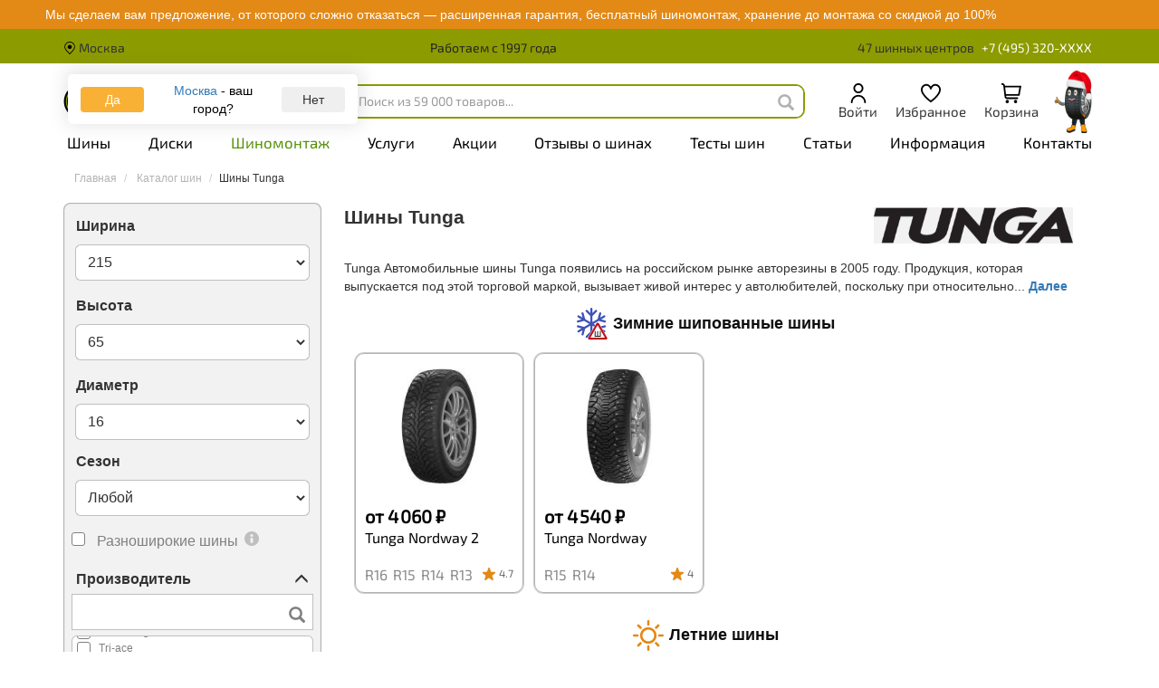

--- FILE ---
content_type: text/html; charset=UTF-8
request_url: https://www.bs-tyres.ru/tyres/tunga
body_size: 77998
content:
<html lang="en">
<head>
	<meta name="yandex-verification" content="b4b00f37ad6553d1" />
	<title>Шины Tunga | Купить шины Тунга</title>
	<meta name="keywords" content="шины, Tunga, зимние, летние">
	<meta name="description" content="Шины Tunga купить в Москве недорого 🛞 Шиномонтаж и хранение в подарок ✔️ Доступные цены на шины, отзывы, подбор по марке авто">

<!-- Open Graph -->
	<meta property="og:title" content="Шины Tunga | Купить шины Тунга">
	<meta property="og:description" content="Шины Tunga купить в Москве недорого 🛞 Шиномонтаж и хранение в подарок ✔️ Доступные цены на шины, отзывы, подбор по марке авто">
	
	
	<meta property="og:site_name" content="BS-TYRES">
	<meta property="og:type" content="website">

<meta property="og:type" content="website">
<meta property="og:url" content="https://www.bs-tyres.ru/">
<meta property="og:image" content="https://www.bs-tyres.ru/img/h90/BS-Tyres_logo_.png">
<meta property="og:locale" content="ru_RU">
	<meta property="og:image:width" content="1200">
	<meta property="og:image:height" content="630">
	<meta name="robots" max-image-preview="large"/>

	<meta name="twitter:card" content="summary_large_image">
	<meta name="twitter:title" content="Шины Tunga | Купить шины Тунга">
	<meta name="twitter:description" content="Шины Tunga купить в Москве недорого 🛞 Шиномонтаж и хранение в подарок ✔️ Доступные цены на шины, отзывы, подбор по марке авто">
	
	
	<meta name="twitter:image" content="https://www.bs-tyres.ru/img/h90/BS-Tyres_logo_.png">

	
	
	<meta name="yandex-verification" content="69bfc21a95abbf1a" />

	<meta name="google" content="notranslate" />
	<meta charset="utf-8">
	<meta name="theme-color" content="#e0ea7c">
	<meta name="mobile-web-app-capable" content="yes" />
		<meta name="viewport" content="width=device-width, initial-scale=1, maximum-scale=1, user-scalable=no"/>
		<meta http-equiv="X-UA-Compatible" content="IE=edge, chrome=1"/>
	<meta name="HandheldFriendly" content="true"/>
	<meta name="MobileOptimized" content="360">
	<meta http-equiv="Cache-Control" content="no-cache"/>
	<meta name="zen-verification" content="gKV8DKJF5XzGJAGROIrwMLUIsDzh3t73v4r80nTiYINwU9fPcaQKewL03GR0pEVV" />
	<meta name="facebook-domain-verification" content="nsb7o9nkk1agw83z19u0vqny7adnqz" />
	<meta name="googlebot" content="follow, index"/>

	<link rel="icon" type="image/svg" href="/img/image/favicon-bt.svg">
						<link rel="stylesheet" href="https://stackpath.bootstrapcdn.com/bootstrap/3.4.1/css/bootstrap.min.css">
			<link rel="stylesheet" href="/css/app.css?id=1fda858a967602d4f36c">
				<link rel="stylesheet" href="https://stackpath.bootstrapcdn.com/font-awesome/4.7.0/css/font-awesome.min.css">
		<link rel="stylesheet" href="/libs/cdn/jquery-ui.min.css">
		<link rel="stylesheet" href="/libs/cdn/slick.min.css">
		<link rel="stylesheet" href="/libs/cdn/slick-theme.min.css">

		<script src="/libs/cdn/jquery.min.js" type="text/javascript"></script>
		<script src="https://stackpath.bootstrapcdn.com/bootstrap/3.4.1/js/bootstrap.min.js"></script>
		<script src="/libs/cdn/jquery-ui.min.js" type="text/javascript"></script>
		<script src="/libs/cdn/jquery.mask.min.js" type="text/javascript"></script>
		<script src="/libs/cdn/slick.min.js" type="text/javascript"></script>
		<script src="/js/app.js?id=44ee8e2500b09ba30a9b"></script>
		
			<script src="//code.jivo.ru/widget/WcleLqUGun" async></script>
				
		<script type="text/javascript">(window.Image ? (new Image()) : document.createElement('img')).src = location.protocol + '//vk.com/rtrg?r=OeZd/uGf0G0GD98F*fMV0RzoeDAj8Bw7zVDV/IvCNzt8cyKIe/5L1SVNjywlujTXSjYSRKsTMdwuIFN3LN423pDog53Ib*Wipta/2xXQg8KBWXcVGMAMMRRsLHlGaGd74D*ZWwGWL8l199tExAxIsA8033vBexSmfqui*0/20gk-';</script>

		<!-- Top.Mail.Ru counter -->
		<script type="text/javascript">
			var _tmr = window._tmr || (window._tmr = []);
			_tmr.push({id: "3529771", type: "pageView", start: (new Date()).getTime()});
			(function (d, w, id) {
				if (d.getElementById(id)) return;
				var ts = d.createElement("script"); ts.type = "text/javascript"; ts.async = true; ts.id = id;
				ts.src = "https://top-fwz1.mail.ru/js/code.js";
				var f = function () {var s = d.getElementsByTagName("script")[0]; s.parentNode.insertBefore(ts, s);};
				if (w.opera == "[object Opera]") { d.addEventListener("DOMContentLoaded", f, false); } else { f(); }
			})(document, window, "tmr-code");
		</script>
		<noscript><div><img src="https://top-fwz1.mail.ru/counter?id=3529771;js=na" style="position:absolute;left:-9999px;" alt="Top.Mail.Ru" /></div></noscript>
		<!-- /Top.Mail.Ru counter -->
			<!-- Yandex.Metrika counter -->
		<script type="text/javascript" >
			(function(m,e,t,r,i,k,a){m[i]=m[i]||function(){(m[i].a=m[i].a||[]).push(arguments)};
				m[i].l=1*new Date();k=e.createElement(t),a=e.getElementsByTagName(t)[0],k.async=1,k.src=r,a.parentNode.insertBefore(k,a)})
			(window, document, "script", "https://mc.yandex.ru/metrika/tag.js", "ym");
			ym(112552, "init", {
				clickmap:true,
				trackLinks:true,
				accurateTrackBounce:true,
				webvisor:true,
				ecommerce:"dataLayer"
			});
		</script>
		<noscript><div><img src="https://mc.yandex.ru/watch/112552" style="position:absolute; left:-9999px;" alt="" /></div></noscript>
		<!-- /Yandex.Metrika counter -->
		<script type="text/javascript">window._ab_id_=152774</script>
		<script src="https://cdn.botfaqtor.ru/one.js"></script>
		<!-- Top100 (Kraken) Counter (SBER) -->
		<script>
			(function (w, d, c) {
				(w[c] = w[c] || []).push(function() {
					var options = {
						project: 7748696,
					};
					try {
						w.top100Counter = new top100(options);
					} catch(e) { }
				});
				var n = d.getElementsByTagName("script")[0],
					s = d.createElement("script"),
					f = function () { n.parentNode.insertBefore(s, n); };
				s.type = "text/javascript";
				s.async = true;
				s.src =
					(d.location.protocol == "https:" ? "https:" : "http:") +
					"//st.top100.ru/top100/top100.js";

				if (w.opera == "[object Opera]") {
					d.addEventListener("DOMContentLoaded", f, false);
				} else { f(); }
			})(window, document, "_top100q");
		</script>
		<noscript>
			<img src="//counter.rambler.ru/top100.cnt?pid=7748696" alt="Топ-100" />
		</noscript>
		<!-- END Top100 (Kraken) Counter -->
	</head>
<body class="">
<div class="catalog_menu_background catalog_menu_background_disabled"></div>
<div class="hidden-xs hidden-margin" style="height: 0px">&nbsp;</div>

    

    
        
        <style>
                                    #topInfoLine p{
                max-width: 1150px;
                padding: 3px;
                color:#fff;
            }
            #topInfoLine{
                background-color: #E38916;
            }
            #topInfoLine *{
                color: #fff !important;
            }
            @media(max-width:768px) {
                #topInfoLine.bottom {
                    display: none !important;
                }
            }
            @media (min-width: 768px) {
                #topInfoLine{
                    cursor: pointer;
                }
            }
        </style>

        <aside id="topInfoLine" data-a="623303:1|623303:1">
            <p class='hidden-sm hidden-md hidden-lg' style='color: #333; font-weight:500;'>Монтаж, гарантия, хранение от 0 ₽</p><p class='hidden-xs' style='color: #333; font-weight:500;'>Мы сделаем вам предложение, от которого сложно отказаться — расширенная гарантия, бесплатный шиномонтаж, хранение до монтажа со скидкой до 100%</p>
        </aside>
        <script>
			$('#topInfoLine, #topInfoLine a').on('click', function () {
				if ($(window).width() > 768) {
					if ($('#topInfoLine').hasClass('bottom')){
						ym(112552,'reachGoal','nizhnij-banner');
                        
                        //         success:function(js){}});
							window.location.href = '/glavnie_akcii';
					} else{
						ym(112552,'reachGoal','verhnij-banner');
                        
                        //         success:function(js){}});
							window.location.href = '/glavnie_akcii';
					}
                }
				return false;
			});
        </script>
    

<div class="upTopNav_background upTopNav">
	<div class="upTopNav_pageW container">

		<div class="upTopNav_container upTopNav hidden-xs">
			<div class="upTopNav_left upTopNav_row">
									<a pref="/popup/selectRegion" class="popup">
						<img src="/img/h60/Geo_pc.svg" alt="Город" style="height: 14px;width: 14px;margin-bottom: 3px;">
						Москва
					</a>
							</div>

			<div class="upTopNav_center upTopNav_row hidden-sm">
				Работаем с 1997 года
			</div>

			<div class="upTopNav_right upTopNav_row align-right">
				<a class="link_contacts filialsCount" href="/contacts">
					<span class="text_top_menu">
						<span>
							47
							шинных центров
						</span>
					</span>
				</a>
				<div class="phonesContainer">
					<a class="phone-view-btn showModal"
           data-region="mow">+7 (495) 320-XXXX</a>
        <a href="tel:+7 (495) 320-4450" class="header-phone-hidden">+7 (495) 320-4450</a>

    				</div>
			</div>
		</div>
		
		
		<div class="hidden-sm hidden-md hidden-lg mobileLightMenu">
							<a pref="/popup/selectRegion" class="popup">
					<img src="/img/h60/Geo_pc.svg" alt="Город" style="height: 14px;width: 14px;margin-bottom: 2px;">
					Москва и МО
				</a>
				<a class="link_contacts" href="/contacts">
					<span class="text_top_menu">
						<span>
							47
							шинных центров
						</span>
					</span>
				</a>
					</div>
		
	</div>
</div>


<div id="wrap" class="container" itemscope itemtype="http://schema.org/WebPage">

	<header id="header" class="noprint">


		
					<div class="region-confirm hidden">
				<div class="variant">
					<button class="btn" data-target="confirm" type="submit" onclick="localStorage.setItem('showSale', 1);">Да</button>
					<div style="display: flex;align-items: center;margin: 0 6px;">
						<span class="prefix">Москва <i style="color: black;font-style: normal;">- ваш город?</i></span>
					</div>
					<button class="btn popup" type="submit" popup="/selectRegion">Нет</button>
				</div>
			</div>
		
		
		<div class="headerFav_background hidden-xs ">
			<div class="headerFav_container">

				<div class="headerFavLogo_row headerFav_row">
					<a href="/">
						<img src="/img/h90/BS-Tyres_logo.svg" alt="bs-tyres.ru">
					</a>
				</div>
				<div class="headerFavCatSearch_row healink_customerderFav_row">
					<a onclick="openCatalog()" href="#el-co-cat" class="el_co_cat_btn btn btn-green btn-other btn-menu-top" data-toggle="collapse" style="width: fit-content;display: inline-flex !important;margin: 0;">
						<div class="open_close_animation_container"><div class="open_close_animation"></div></div>
						Каталог
					</a>
					<div class="headerFavSearch_row headerFav_row col-sm-12">
						<style>
	input.ya-site-form__input-text::-webkit-input-placeholder{color: #999 !important;}
	input.ya-site-form__input-text:-moz-placeholder{color: #999 !important;opacity: 1;}
	input.ya-site-form__input-text::-moz-placeholder{color: #999 !important;opacity: 1;}
	input.ya-site-form__input-text:-ms-input-placeholder{color: #999 !important;}
	input.ya-site-form__input-text::-ms-input-placeholder{color: #999 !important;}
	input.ya-site-form__input-text::placeholder{color: #999 !important;}
</style>
<div class="ya-site-form ya-site-form_inited_no" data-num="2" data-bem="{&quot;action&quot;:&quot;/search&quot;,&quot;arrow&quot;:false,&quot;bg&quot;:&quot;transparent&quot;,&quot;fontsize&quot;:14,&quot;fg&quot;:&quot;#000000&quot;,&quot;language&quot;:&quot;ru&quot;,&quot;logo&quot;:&quot;rb&quot;,&quot;publicname&quot;:&quot;Поиск по сайту bs-tyres.ru&quot;,&quot;suggest&quot;:true,&quot;target&quot;:&quot;_self&quot;,&quot;tld&quot;:&quot;ru&quot;,&quot;type&quot;:2,&quot;usebigdictionary&quot;:true,&quot;searchid&quot;:13711501,&quot;input_fg&quot;:&quot;#333333&quot;,&quot;input_bg&quot;:&quot;#ffffff&quot;,&quot;input_fontStyle&quot;:&quot;normal&quot;,&quot;input_fontWeight&quot;:&quot;normal&quot;,&quot;input_placeholder&quot;:&quot;Поиск из 59 000 товаров...&quot;,&quot;input_placeholderColor&quot;:&quot;#333333&quot;,&quot;input_borderColor&quot;:&quot;#ffffff&quot;}">
	<form action="https://yandex.ru/search/site/" method="get" target="_self" accept-charset="utf-8">
		<input type="hidden" name="searchid" value="13711501"/>
		<input type="hidden" name="l10n" value="ru"/>
		<input type="hidden" name="reqenc" value=""/>

		<input type="search" name="text" value=""/>
	</form>
</div>
<script type="text/javascript">// .headerFavSearch_row .header_search_form .navbarSearchMobile
	$('.ya-site-form[data-num=2]').on('Ya.ya-site-form-ready', function () {
		$(this).find('.ya-site-form__input-text').after('<span class="glyphicon glyphicon-search appendedSearch hidden-xs"></span>');
		$(this).find('.ya-site-form__input-text').after('<img src="/img/h20/cross-search_bl.svg" class="cleanYaForm hidden-xs '+($(this).find('.ya-site-form__input-text').val().length>0?'':'hidden')+'"></img>');

				$(this).find('.ya-site-form__input-text').on('keyup', function () {
			if($(this).val().length>0)
				$(this).parents('div').find('.cleanYaForm').removeClass('hidden');
			else
				$(this).parents('div').find('.cleanYaForm').addClass('hidden');
		});

		$(this).find('.cleanYaForm').on('click', function(){
			$(this).parents('.ya-site-form__search').find('input.ya-site-form__input-text').val('');
			$(this).addClass('hidden')
		});
		$(this).find('.appendedSearch').on('click', function(){
			window.location.href = '/search?searchid=13711501&text='+
				$(this).parents('.ya-site-form__search').find('input.ya-site-form__input-text').val()+'&web=0';
		});
	});

	(function(w,d,c){
		var s=d.createElement('script'),
			h=d.getElementsByTagName('script')[0],
			e=d.documentElement;
		if((' '+e.className+' ').indexOf(' ya-page_js_yes ')===-1){
			e.className+=' ya-page_js_yes';
		}
		s.type='text/javascript';
		s.async=true;
		s.charset='utf-8';
		s.src=(d.location.protocol==='https:'?'https:':'http:')+'//site.yandex.net/v2.0/js/all.js';
		h.parentNode.insertBefore(s,h);
		(w[c]||(w[c]=[])).push(function(){
			Ya.Site.Form.init();
		});
	})(window,document,'yandex_site_callbacks');
</script>
					</div>
				</div>
				<div class="headerFastLinks_row headerFav_row">

					<a href="/popup/logon" class="modalDlg cart_menu_icon">
													<span class="icn">
								<img class="icn" src="/img/image/LK.svg" alt="Личный кабинет">
							</span>
							<span class="lname">Войти</span>
											</a>
					<a href="/compare" class=" cart_menu_icon">
						<span class="icn">
							<img class="icn" src="/img/image/Like_pc.svg" alt="Избранное">
							<span class="favorite_template  hidden">
								
							</span>
						</span>
						<span class="lname">Избранное</span>
					</a>
					<a href="/cart" class="cart_menu_icon">
						<span class="icn">
							<img class="icn" src="/img/image/Bag_pc.svg" alt="Корзина">
							<span class="cartCount_template hidden"></span>
						</span>
						<span class="lname">Корзина</span>
					</a>
					<a class="popup logo_favIcons" href="/popup/ai-helper">
						<img src="/img/h100/var2_ng.png">
					</a>
				</div>
				<div class="collapse" id="el-co-cat">
					<div class="full_catalog_popup_container"></div>
					<script>
						function openCatalog() {
							$('.el_co_cat_btn').toggleClass('open_close_animation_rotate');
							$('.dropdown').removeClass('open');
							$('.catalog_menu_background').toggleClass('catalog_menu_background_disabled');
							$.ajax({url:"/popup/catalog", success:function(data){
									$('#el-co-cat').html(data);
								}});
						}
					</script>
				</div>
			</div>
		</div>
		

		<div class="menuUnchor mainMenuUnch ">
	<div class="hidden-sm hidden-md hidden-lg row">
		<div class="col-lg-12 col-xs-12 no-col-padding-on-mobile">
			<style>
	.nav_bt {
		position: absolute;
		top: -10px;
		left: 0;
		color: #fff;
		width: 160px;
		white-space: nowrap;
	}

    .nav_bt_what {
        position: absolute;
        top: 27px;
        left: 16px;
        color: #fff;
        width: 160px;
    }
</style>
<nav class="navbar-bottom visible-xs-block">
	<div class="navbar-bottom-slide-1" style="display: none">
		<div class="catalog_unchor"></div><div id="menu_0" style="display: none"><div class="navbar-bottom-tree"><ul>
					<li><a pref="/popup/selectRegion" class=popup title="Выбор региона"><img src="/resources/images/menu-icon-location.svg"><span>Город: Москва</span></a></li>
					<li><a href="/customer" title="Личный кабинет"><img src="/resources/images/menu-icon-status.svg"><span>Личный кабинет</span></a></li>
						<li class=m-carousel>
							<div class="carousel_menu"><a href="/sale/montage-nokian2024"><img src="/img/530x125/Ikon_FreeSH_02_548x125-main.823.jpg" class="center-block"></a><a href="/sale/super-bonus-january-2025"><img src="/img/530x125/Long_banner2_530x125-main.514.294.jpg" class="center-block"></a><a href="/sale/hranenie-1000"><img src="/img/530x125/Hranenie_za_2k_530x125-main.jpg" class="center-block"></a><a href="/sale/bonusnay_programma"><img src="/img/530x125/Loyal_programm_530x125_banner3-main.jpg" class="center-block"></a><a href="/sale/Pirelli-garant"><img src="/img/530x125/Garant_PIRELLI_530x125-main.284.jpg" class="center-block"></a><a href="/sale/advanced-guarantee-viatti_2024"><img src="/img/530x125/Viatti_530x125-main.526.jpg" class="center-block"></a><a href="/sale/Formula-garant"><img src="/img/530x125/Garant_Formula_530x125-main.jpg" class="center-block"></a><a href="/viezdnoi_shinomontazh"><img src="/img/530x125/MAIN_VSHM-main.jpg" class="center-block"></a><a href="/sale/free-shipping"><img src="/img/530x125/lgotnaya_MO_530x125-main.613.jpg" class="center-block"></a><a href="/sale/hranenie_do_montaga"><img src="/img/530x125/Free_safe_LB_530x125-main.181.jpg" class="center-block"></a><a href="/sale/hranenie_do_montaga"><img src="/img/530x125/Free_safe_MOB_1920x500-main.jpg" class="center-block"></a><a href="/sale/hranenie_do_montaga"><img src="/img/530x125/Free_safe_MOB_1920x700-main.jpg" class="center-block"></a><a href="/sale/advanced-guarantee-nokian2022"><img src="/img/530x125/ICON_Resize_530x125-main.jpg" class="center-block"></a></div>
						</li>
						<script>
						$(document).ready(function () {$(".carousel_menu").slick({
							autoplay:true,
							infinite:true,
							arrows:true,
							fade:true
						})});
						</script>
					<li>
						<a for="menu_catalog" class="loadMobileCatalog">
							<img src="/resources/images/menu-icon-catalog.svg">
							<span>Каталог</span>
						</a>
						<a for="menu_catalog" class="mobile_catalog_next_level_button loadMobileCatalog"></a>
					</li><li><a href="/podbor_po_avto"  itemprop="name" title="Подбор колёс по автомобилю"><img src="/resources/images/menu-icon-byauto.svg"> <span>Подбор колёс по автомобилю</span></a></li><li><a href="/tyres/bytypesize?adv_form=1"  itemprop="name" title="Подбор шин по типоразмеру"><img src="/resources/images/menu-icon-tireservice.svg"> <span>Подбор шин по типоразмеру</span></a></li><li><a href="/menu_mobile/podbor_diskov_po_tiporazmeru"  itemprop="name" title="Подбор дисков по типоразмеру"><img src="/img/image/menu-icon-disc.svg"> <span>Подбор дисков по типоразмеру</span></a></li><li><a href="/delivery"  itemprop="name" title="Доставка"><img src="/resources/images/menu-icon-delivery.svg"> <span>Доставка</span></a></li><li><a href="/sale"  itemprop="name" title="Акции"><img src="/resources/images/menu-icon-sale.svg"> <span>Акции</span></a></li><li><a href="/payment_types"  itemprop="name" title="Оплата"><img src="/resources/images/menu-icon-payment.svg"> <span>Оплата</span></a></li><li><a href="/shinomontazh"  itemprop="name" title="Шиномонтаж: запись, цены"><img src="/resources/images/menu-icon-tireservice.svg"> <span>Шиномонтаж: запись, цены</span></a></li><li><a href="/sezonnoehranenie"  itemprop="name" title="Хранение шин"><img src="/resources/images/menu-icon-tiresstorage.svg"> <span>Хранение шин</span></a></li><li><a href="/menu_mobile/izbrannoe"  itemprop="name" title="Избранное"><img src="/img/image/Like_catalog.svg"> <span>Избранное</span></a></li><li><a href="/contacts"  itemprop="name" title="Контакты"><img src="/resources/images/menu-icon-location.svg"> <span>Контакты</span></a></li><li><a href="/we_are_the_best"  itemprop="name" title="О компании"><img src="/resources/images/menu-icon-about.svg"> <span>О компании</span></a></li><li><a href="/nashi-preimushchestva"  itemprop="name" title="Наши преимущества"><img src="/img/image/menu-icon-advantages.502.svg"> <span>Наши преимущества</span></a></li><li><a href="/menu_mobile/sinnyi_kalkulyator"  itemprop="name" title="Шинный калькулятор"><img src="/img/image/menu-icon-calculator.817.svg"> <span>Шинный калькулятор</span></a></li><li><a href="/blog"  itemprop="name" title="Статьи"><img src="/img/image/menu-icon-stat.295.svg"> <span>Статьи</span></a></li><li><a href="/tyre_news"  itemprop="name" title="Новости"><img src="/img/image/menu-icon-news.882.svg"> <span>Новости</span></a></li><li><a href="/faq/"  itemprop="name" title="Часто задаваемые вопросы"><img src="/img/image/menu-icon-faq.21.svg"> <span>Часто задаваемые вопросы</span></a></li><li><a href="/menu_mobile/garantiya"  itemprop="name" title="Гарантия"><img src="/img/image/menu-icon-guarantees.332.svg"> <span>Гарантия</span></a></li><li><a href="/menu_mobile/otzyvy_o_sinax"  itemprop="name" title="Отзывы о шинах"><img src="/img/image/menu-icon-feedback.139.svg"> <span>Отзывы о шинах</span></a></li><li><a href="/menu_mobile/novinki_zimi_2025/2026"  itemprop="name" title="Новинки зимы 2025/2026"><img src="/img/image/menu-icon-new.966.svg"> <span>Новинки зимы 2025/2026</span></a></li>	</ul>
					</div>
					<div class="navbar-bottom-back">
						<div class="navbar-bottom-close">
							<a href="#">
								<i class="mobile_catalog_close_button"></i>
							</a>
						</div>
					</div>
				</div>	</div>
</nav>

<nav class="navbar visible-xs-block">
	<div class="visible-xs header_container" style="justify-content: space-between;">
		<div class="header_intro_icons">
			<a class="hidden-sm hidden-md hidden-lg" for="menu_0">
				<img src="/img/h80/Catalog_mob.svg">
			</a>
			<a href='/' class="navbar-brand">
				<img src="/img/h120/BS-Tyres_logo.svg" alt="https://www.bs-tyres.ru">
			</a>
		</div>

		<div class="navbar-header f-container f-right" style="margin: 0;">
			<div class="f-container f-right mainMenu_favIcons" style="margin-left: auto;height: fit-content;">
				<a class="spoiler navbar-toggle collapsed xs-head-button" for="navbarCollapseSearch" onclick="
						$(this).toggleClass('halfOpacity');
						$('div.nav_bar_vertList').addClass('hidden');
						$('.nav_bar_horizBtn').removeClass('active');">
					<img src="/img/image/Search_mb.svg">
				</a>
				<a href="/popup/logon" class="modalDlg xs-head-button lk_icon">
					<img class="icn" src="/img/image/LK.svg" alt="Личный кабинет">
									</a>
				
					
				
				<a href="/cart" class="xs-head-button cart_menu_icon">
					<img src="/img/image/Bag_pc.svg" alt="Корзина">
					<span class="cart_mobile_count hidden"></span>
				</a>
															<a class="xs-head-button navbar-phone showModal">
							<img src="/img/image/Phone_mb.svg">
						</a>
						<a href="tel:+7 (495) 320-4450" class="header-phone-hidden">
							<img src="/img/image/Phone_mb.svg">
						</a>
						
												</div>

		</div>
	</div>
	<div class="collapse navbar-collapse navbarSearchMobile" uib-collapse="navbarCollapseSearch" style="padding-bottom: 4px; ">
		<div>
			<style>
	input.ya-site-form__input-text::-webkit-input-placeholder{color: #999 !important;}
	input.ya-site-form__input-text:-moz-placeholder{color: #999 !important;opacity: 1;}
	input.ya-site-form__input-text::-moz-placeholder{color: #999 !important;opacity: 1;}
	input.ya-site-form__input-text:-ms-input-placeholder{color: #999 !important;}
	input.ya-site-form__input-text::-ms-input-placeholder{color: #999 !important;}
	input.ya-site-form__input-text::placeholder{color: #999 !important;}
</style>
<div class="ya-site-form ya-site-form_inited_no" data-num="3" data-bem="{&quot;action&quot;:&quot;/search&quot;,&quot;arrow&quot;:false,&quot;bg&quot;:&quot;transparent&quot;,&quot;fontsize&quot;:14,&quot;fg&quot;:&quot;#000000&quot;,&quot;language&quot;:&quot;ru&quot;,&quot;logo&quot;:&quot;rb&quot;,&quot;publicname&quot;:&quot;Поиск по сайту bs-tyres.ru&quot;,&quot;suggest&quot;:true,&quot;target&quot;:&quot;_self&quot;,&quot;tld&quot;:&quot;ru&quot;,&quot;type&quot;:2,&quot;usebigdictionary&quot;:true,&quot;searchid&quot;:13711501,&quot;input_fg&quot;:&quot;#333333&quot;,&quot;input_bg&quot;:&quot;#ffffff&quot;,&quot;input_fontStyle&quot;:&quot;normal&quot;,&quot;input_fontWeight&quot;:&quot;normal&quot;,&quot;input_placeholder&quot;:&quot;Поиск из 59 000 товаров...&quot;,&quot;input_placeholderColor&quot;:&quot;#333333&quot;,&quot;input_borderColor&quot;:&quot;#ffffff&quot;}">
	<form action="https://yandex.ru/search/site/" method="get" target="_self" accept-charset="utf-8">
		<input type="hidden" name="searchid" value="13711501"/>
		<input type="hidden" name="l10n" value="ru"/>
		<input type="hidden" name="reqenc" value=""/>

		<input type="search" name="text" value=""/>
	</form>
</div>
<script type="text/javascript">// .headerFavSearch_row .header_search_form .navbarSearchMobile
	$('.ya-site-form[data-num=3]').on('Ya.ya-site-form-ready', function () {
		$(this).find('.ya-site-form__input-text').after('<span class="glyphicon glyphicon-search appendedSearch hidden-xs"></span>');
		$(this).find('.ya-site-form__input-text').after('<img src="/img/h20/cross-search_bl.svg" class="cleanYaForm hidden-xs '+($(this).find('.ya-site-form__input-text').val().length>0?'':'hidden')+'"></img>');

				$(this).find('.ya-site-form__input-text').on('keyup', function () {
			if($(this).val().length>0)
				$(this).parents('div').find('.cleanYaForm').removeClass('hidden');
			else
				$(this).parents('div').find('.cleanYaForm').addClass('hidden');
		});

		$(this).find('.cleanYaForm').on('click', function(){
			$(this).parents('.ya-site-form__search').find('input.ya-site-form__input-text').val('');
			$(this).addClass('hidden')
		});
		$(this).find('.appendedSearch').on('click', function(){
			window.location.href = '/search?searchid=13711501&text='+
				$(this).parents('.ya-site-form__search').find('input.ya-site-form__input-text').val()+'&web=0';
		});
	});

	(function(w,d,c){
		var s=d.createElement('script'),
			h=d.getElementsByTagName('script')[0],
			e=d.documentElement;
		if((' '+e.className+' ').indexOf(' ya-page_js_yes ')===-1){
			e.className+=' ya-page_js_yes';
		}
		s.type='text/javascript';
		s.async=true;
		s.charset='utf-8';
		s.src=(d.location.protocol==='https:'?'https:':'http:')+'//site.yandex.net/v2.0/js/all.js';
		h.parentNode.insertBefore(s,h);
		(w[c]||(w[c]=[])).push(function(){
			Ya.Site.Form.init();
		});
	})(window,document,'yandex_site_callbacks');
</script>
		</div>
	</div>
</nav>
		</div>
	</div>
	<nav class="navbar hidden-xs">
		<div class="navbar-collapse navbar-mobile">
			<div class="ul-nav-mob">
				<ul class="nav navbar-nav" itemscope itemtype="https://schema.org/SiteNavigationElement">
					<li class="dropdown_link">
                                <a href='/tyres' id="menu_1008"
                                >Шины</a><ul uib-dropdown-menu class="dropdown-menu" role="menu" aria-labelledby="menu_1008"><li ><a itemprop=name href="/podbor_po_avto" title="Подбор колёс по авто">Подбор колёс по авто</a></li><li ><a itemprop=name href="/tyres/bytypesize" title="Подбор шин по типоразмеру">Подбор шин по типоразмеру</a></li><li ><a itemprop=name href="/tyres/calculator" title="Шинный калькулятор">Шинный калькулятор</a></li><li ><a itemprop=name href="/zimnie-shiny" title="Зимние шины">Зимние шины</a></li><li ><a itemprop=name href="/letnie-shiny" title="Летние шины">Летние шины</a></li><li ><a itemprop=name href="/vsesezonnye-shiny" title="Всесезонные шины">Всесезонные шины</a></li><li ><a itemprop=name href="/tyres/seasons/gruzovye" title="Грузовые шины">Грузовые шины</a></li><li ><a itemprop=name href="/tyres/seasons/agro" title="Сельскохозяйственные шины">Сельскохозяйственные шины</a></li><li ><a itemprop=name href="/tyres/seasons/industrial" title="Индустриальные шины">Индустриальные шины</a></li><li ><a itemprop=name href="/tyres/seasons/motoshiny" title="Мотошины">Мотошины</a></li><li style="display:none;"><a itemprop=name href="/tyres/lipuchka" title="Зимние шины (липучки)">Зимние шины (липучки)</a></li><li ><a itemprop=name href="/tyres/china" title="Китайские шины">Китайские шины</a></li><li style="display:none;"><a itemprop=name href="/tyres/zima-ship" title="Зимние шипованные шины">Зимние шипованные шины</a></li><li style="display:none;"><a itemprop=name href="/tyres/zima-neship" title="Зимние нешипованные шины">Зимние нешипованные шины</a></li><li style="display:none;"><a itemprop=name href="/articles/summerTyresTests" title="Тесты летних шин">Тесты летних шин</a></li><li style="display:none;"><a itemprop=name href="/articles/winterTyresTests" title="Тесты зимних шин">Тесты зимних шин</a></li><li ><a itemprop=name href="/articles/winter2025/2026" title="Новинки зимы 2025/2026">Новинки зимы 2025/2026</a></li><li style="display:none;"><a itemprop=name href="/tyres/radius" title="Все радиусы шин">Все радиусы шин</a></li><li style="display:none;"><a itemprop=name href="/tyres/offroad" title="Шины для внедорожников">Шины для внедорожников</a></li><li style="display:none;"><a itemprop=name href="/shinomontazh" title="Шиномонтаж: цены, запись">Шиномонтаж: цены, запись</a></li></ul></li><li class="dropdown_link">
                                <a href='/discs/' id="menu_1009"
                                >Диски</a><ul uib-dropdown-menu class="dropdown-menu" role="menu" aria-labelledby="menu_1009"><li ><a itemprop=name href="/discs/bytypesize" title="Подбор дисков по размеру. Если Вы не знаете размер диска - то лучше воспользуйтесь подбором дисков по марке автомобиля.">Подбор дисков по размеру</a></li><li ><a itemprop=name href="/podbor_po_avto" title="Подбор колёс по авто">Подбор колёс по авто</a></li><li ><a itemprop=name href="/kolesnye-diski" title="Полный каталог дисков. Для подбора дисков пользуйтесь поиском дисков по размеру или подбором по марке автомобиля.">Каталог дисков</a></li><li ><a itemprop=name href="/discs/litye" title="Примерка литых дисков">Литые диски</a></li><li ><a itemprop=name href="/discs/stamp" title="Штампованные диски">Штампованные диски</a></li><li ><a itemprop=name href="/shinomontazh/remont_lityh_diskov" title="Правка и косметический ремонт литых дисков. Прокатка, покраска, полировка, сварка, химическая чистка">Ремонт и покраска дисков</a></li><li ><a itemprop=name href="/shinomontazh/remont_lityh_diskov@spe" title="Ремонт и покраска дисков">Ремонт и покраска дисков</a></li><li ><a itemprop=name href="/parts/hubcaps" title="Колпаки">Колпаки</a></li><li ><a itemprop=name href="/related-products" title="Сопутствующие товары">Сопутствующие товары</a></li></ul></li><li class="dropdown_link">
                                <a href='/shinomontazh' id="menu_1062664"
                                >Шиномонтаж</a><ul uib-dropdown-menu class="dropdown-menu" role="menu" aria-labelledby="menu_1062664"><li ><a itemprop=name href="/shinomontazh" title="Шиномонтаж">Шиномонтаж</a></li><li ><a itemprop=name href="/viezdnoi_shinomontazh" title="Выездной шиномонтаж 24">Выездной шиномонтаж 24</a></li></ul></li><li class="dropdown_link">
                                <a  id="menu_1010"
                                >Услуги</a><ul uib-dropdown-menu class="dropdown-menu" role="menu" aria-labelledby="menu_1010"><li ><a itemprop=name href="/shinomontazh" title="Запись на шиномонтаж">Запись на шиномонтаж</a></li><li ><a itemprop=name href="/sezonnoehranenie" title="Сезонное хранение шин">Сезонное хранение колёс</a></li><li ><a itemprop=name href="/shinomontazh/remont_lityh_diskov" title="Правка и косметический ремонт литых дисков. Прокатка, покраска, полировка, сварка, химическая чистка">Ремонт и покраска дисков</a></li><li ><a itemprop=name href="/krepezh" title="Снятие секреток и крепежа">Снятие секреток и крепежа</a></li><li ><a itemprop=name href="/delivery" title="Условия и цены на доставку">Доставка шин и дисков</a></li><li ><a itemprop=name href="/shinomontazh/oshipovka_shin" title="Ошиповка и дошиповка шин">Ошиповка и дошиповка шин</a></li><li ><a itemprop=name href="/tyre-expertise" title="Экспертиза шин">Экспертиза шин</a></li><li ><a itemprop=name href="/moneyback-garantee" title="Дополнительные услуги шинного сервиса">Дополнительные услуги шинного сервиса</a></li><li ><a itemprop=name href="/zapravka_kondicionera" title="Заправка кондиционера">Заправка кондиционера</a></li><li ><a itemprop=name href="/garagenaraz" title="Гараж на час">Гараж на час</a></li><li ><a itemprop=name href="/viezdnoi_shinomontazh" title="Выездной шиномонтаж 24">Выездной шиномонтаж 24</a></li></ul></li><li class="dropdown_link">
                                <a href='/sale' id="menu_1025539"
                                >Акции</a><ul uib-dropdown-menu class="dropdown-menu" role="menu" aria-labelledby="menu_1025539"><li ><a itemprop=name href="/sale/super-bonus-january-2025" title="Бесплатный шиномонтаж*">Бесплатный шиномонтаж*</a></li><li ><a itemprop=name href="/sale/bonusnay_programma" title="Программа лояльности">Программа лояльности</a></li><li ><a itemprop=name href="/sale/montage-nokian2024" title="Шиномонтаж в подарок от Ikon Tyres">Шиномонтаж в подарок от Ikon Tyres</a></li><li ><a itemprop=name href="/sale/hranenie-1000" title="Сезонное хранение при покупке колес">Сезонное хранение при покупке колес</a></li><li ><a itemprop=name href="/sale/free-shipping" title="Льготная адресная доставка по МО">Льготная адресная доставка по МО</a></li><li ><a itemprop=name href="/sale/pv-delivery" title="Бесплатная доставка в филиалы МО">Бесплатная доставка в филиалы МО</a></li><li ><a itemprop=name href="/sale/advanced-guarantee-nokian2022" title="Расширенная гарантия на Ikon">Расширенная гарантия на Ikon</a></li><li ><a itemprop=name href="/sale/101" title="Расширенная гарантия">Расширенная гарантия</a></li><li ><a itemprop=name href="/sale/taxi-bonus" title="Выгодные цены для таксопарка">Выгодные цены для таксопарка</a></li><li ><a itemprop=name href="/sale/Pirelli-garant" title="Расширенная гарантия на шины Pirelli">Расширенная гарантия на шины Pirelli</a></li><li ><a itemprop=name href="/sale/500" title="1000 баллов за отзыв">1000 баллов за отзыв</a></li><li ><a itemprop=name href="/sale/tri_complecta_shin" title="Три комплекта — одна выгода! Получи скидку 30%">Три комплекта — одна выгода! Получи скидку 30%</a></li></ul></li><li ><a itemprop=name href="/menu/otzyvy_o_sinax" title="Отзывы о шинах">Отзывы о шинах</a></li><li class="dropdown_link">
                                <a href='/articles/tyresTests' id="menu_1046096"
                                >Тесты шин</a></li><li class="dropdown_link">
                                <a href='/blog' id="menu_1025541"
                                >Статьи</a></li><li class="dropdown_link">
                                <a  id="menu_1011"
                                >Информация</a><ul uib-dropdown-menu class="dropdown-menu" role="menu" aria-labelledby="menu_1011"><li ><a itemprop=name href="/payment_types" title="Способы оплаты заказа">Способы оплаты</a></li><li style="display:none;"><a itemprop=name href="/we_are_the_best" title="О компании">О компании</a></li><li ><a itemprop=name href="/faq/" title="Рекомендуется к прочтению в случае затруднений">FAQ</a></li><li ><a itemprop=name href="/sinologiya" title="Шинология">Шинология</a></li><li style="display:none;"><a itemprop=name href="/blog" title="Статьи">Статьи</a></li><li style="display:none;"><a itemprop=name href="/customer/" title="Личный Кабинет">Личный Кабинет</a></li><li style="display:none;"><a itemprop=name href="/sale" title="Специальные предложения">Специальные предложения</a></li><li ><a itemprop=name href="/we_are_the_best" title="Почему мы">Почему мы</a></li><li ><a itemprop=name href="/nashi-preimushchestva" title="Наши преимущества">Наши преимущества</a></li><li ><a itemprop=name href="/vozvrat" title="Правила возврата">Правила возврата</a></li><li ><a itemprop=name href="/garantiya" title="Гарантия на продаваемый товар">Гарантия на шины</a></li><li style="display:none;"><a itemprop=name href="/articles/summerTyresTests" title="Тесты, общая информация по шинам и дискам.">Тесты летних шин</a></li><li ><a itemprop=name href="/vozvrat_tovarov_pod_zakaz" title="Правила возврата для товаров под заказ">Правила возврата для товаров под заказ</a></li><li ><a itemprop=name href="/tyre_news" title="Новости авто и около шин">Новости авто и около шин</a></li><li style="display:none;"><a itemprop=name href="/articles/winterTyresTests" title="Тесты зимних шин">Тесты зимних шин</a></li><li ><a itemprop=name href="/quality" title="Служба качества">Служба качества</a></li><li ><a itemprop=name href="/shinomontazh/garant" title="Правила примерки и возврата дисков">Правила примерки и возврата дисков</a></li><li ><a itemprop=name href="/wholesale" title="Оптовикам">Оптовикам</a></li><li ><a itemprop=name href="/job" title="Вакансии">Вакансии</a></li><li style="display:none;"><a itemprop=name href="/articles/summer2024" title="Новинки лета 2024">Новинки лета 2024</a></li><li style="display:none;"><a itemprop=name href="/articles/winter2025" title="Новинки зимы 2024">Новинки зимы 2024</a></li><li style="display:none;"><a itemprop=name href="/tyres/reviews" title="Отзывы о шинах">Отзывы о шинах</a></li><li ><a itemprop=name href="/privacy" title="Политика конфиденциальности">Политика конфиденциальности</a></li><li ><a itemprop=name href="/payment-security" title="Политика безопасности платежей">Политика безопасности платежей</a></li></ul></li><li ><a itemprop=name href="/contacts" title="Контакты">Контакты</a></li>				</ul>
			</div>
			<div class="inline-form-wrapper header_search_form hidden-sm hidden-xs no-affix-hide">
				<style>
	input.ya-site-form__input-text::-webkit-input-placeholder{color: #999 !important;}
	input.ya-site-form__input-text:-moz-placeholder{color: #999 !important;opacity: 1;}
	input.ya-site-form__input-text::-moz-placeholder{color: #999 !important;opacity: 1;}
	input.ya-site-form__input-text:-ms-input-placeholder{color: #999 !important;}
	input.ya-site-form__input-text::-ms-input-placeholder{color: #999 !important;}
	input.ya-site-form__input-text::placeholder{color: #999 !important;}
</style>
<div class="ya-site-form ya-site-form_inited_no" data-num="1" data-bem="{&quot;action&quot;:&quot;/search&quot;,&quot;arrow&quot;:false,&quot;bg&quot;:&quot;transparent&quot;,&quot;fontsize&quot;:14,&quot;fg&quot;:&quot;#000000&quot;,&quot;language&quot;:&quot;ru&quot;,&quot;logo&quot;:&quot;rb&quot;,&quot;publicname&quot;:&quot;Поиск по сайту bs-tyres.ru&quot;,&quot;suggest&quot;:true,&quot;target&quot;:&quot;_self&quot;,&quot;tld&quot;:&quot;ru&quot;,&quot;type&quot;:2,&quot;usebigdictionary&quot;:true,&quot;searchid&quot;:13711501,&quot;input_fg&quot;:&quot;#333333&quot;,&quot;input_bg&quot;:&quot;#ffffff&quot;,&quot;input_fontStyle&quot;:&quot;normal&quot;,&quot;input_fontWeight&quot;:&quot;normal&quot;,&quot;input_placeholder&quot;:&quot;Поиск из 59 000 товаров...&quot;,&quot;input_placeholderColor&quot;:&quot;#333333&quot;,&quot;input_borderColor&quot;:&quot;#ffffff&quot;}">
	<form action="https://yandex.ru/search/site/" method="get" target="_self" accept-charset="utf-8">
		<input type="hidden" name="searchid" value="13711501"/>
		<input type="hidden" name="l10n" value="ru"/>
		<input type="hidden" name="reqenc" value=""/>

		<input type="search" name="text" value=""/>
	</form>
</div>
<script type="text/javascript">// .headerFavSearch_row .header_search_form .navbarSearchMobile
	$('.ya-site-form[data-num=1]').on('Ya.ya-site-form-ready', function () {
		$(this).find('.ya-site-form__input-text').after('<span class="glyphicon glyphicon-search appendedSearch hidden-xs"></span>');
		$(this).find('.ya-site-form__input-text').after('<img src="/img/h20/cross-search_bl.svg" class="cleanYaForm hidden-xs '+($(this).find('.ya-site-form__input-text').val().length>0?'':'hidden')+'"></img>');

				$(this).find('.ya-site-form__input-text').on('keyup', function () {
			if($(this).val().length>0)
				$(this).parents('div').find('.cleanYaForm').removeClass('hidden');
			else
				$(this).parents('div').find('.cleanYaForm').addClass('hidden');
		});

		$(this).find('.cleanYaForm').on('click', function(){
			$(this).parents('.ya-site-form__search').find('input.ya-site-form__input-text').val('');
			$(this).addClass('hidden')
		});
		$(this).find('.appendedSearch').on('click', function(){
			window.location.href = '/search?searchid=13711501&text='+
				$(this).parents('.ya-site-form__search').find('input.ya-site-form__input-text').val()+'&web=0';
		});
	});

	(function(w,d,c){
		var s=d.createElement('script'),
			h=d.getElementsByTagName('script')[0],
			e=d.documentElement;
		if((' '+e.className+' ').indexOf(' ya-page_js_yes ')===-1){
			e.className+=' ya-page_js_yes';
		}
		s.type='text/javascript';
		s.async=true;
		s.charset='utf-8';
		s.src=(d.location.protocol==='https:'?'https:':'http:')+'//site.yandex.net/v2.0/js/all.js';
		h.parentNode.insertBefore(s,h);
		(w[c]||(w[c]=[])).push(function(){
			Ya.Site.Form.init();
		});
	})(window,document,'yandex_site_callbacks');
</script>
			</div>
		</div>

	</nav>
</div>
		
			</header>

	<main id="content">
					
			<div class="visible-xs row red_mob_navbar">
				<div class="top_mobile_main_navbar redis_mobile">
					<div class="main_mobile_navbar">
						<div class="nav_bar_inner">
																								<div class="nav_bar_horizEl">
																					<a class="nav_bar_horizBtn" data-target="1008">Шины</a>
											<div data-goal="1008" class="nav_bar_vertList hidden">
												<div>
																																																																																				<a class="nav_bar_vertEl" itemprop="name" title="Каталог"
															   href="/catalog" style="color: white;">Каталог</a>
																																																																							<a class="nav_bar_vertEl" itemprop="name" title="Подбор колёс по авто"
															   href="/podbor_po_avto" style="color: white;">Подбор колёс по авто</a>
																																																																																																		<a class="nav_bar_vertEl" itemprop="name" title="Подбор шин по типоразмеру"
															   href="/tyres/bytypesize" style="color: white;">Подбор шин по типоразмеру</a>
																																																																							<a class="nav_bar_vertEl" itemprop="name" title="Шинный калькулятор"
															   href="/tyres/calculator" style="color: white;">Шинный калькулятор</a>
																																																																							<a class="nav_bar_vertEl" itemprop="name" title="Зимние шины"
															   href="/zimnie-shiny" style="color: white;">Зимние шины</a>
																																																																							<a class="nav_bar_vertEl" itemprop="name" title="Летние шины"
															   href="/letnie-shiny" style="color: white;">Летние шины</a>
																																																																							<a class="nav_bar_vertEl" itemprop="name" title="Всесезонные шины"
															   href="/vsesezonnye-shiny" style="color: white;">Всесезонные шины</a>
																																																																							<a class="nav_bar_vertEl" itemprop="name" title="Грузовые шины"
															   href="/tyres/seasons/gruzovye" style="color: white;">Грузовые шины</a>
																																																																							<a class="nav_bar_vertEl" itemprop="name" title="Сельскохозяйственные шины"
															   href="/tyres/seasons/agro" style="color: white;">Сельскохозяйственные шины</a>
																																																																							<a class="nav_bar_vertEl" itemprop="name" title="Индустриальные шины"
															   href="/tyres/seasons/industrial" style="color: white;">Индустриальные шины</a>
																																																																																																		<a class="nav_bar_vertEl" itemprop="name" title="Мотошины"
															   href="/tyres/seasons/motoshiny" style="color: white;">Мотошины</a>
																																																																																																		<a class="nav_bar_vertEl" itemprop="name" title="Китайские шины"
															   href="/tyres/china" style="color: white;">Китайские шины</a>
																																																																																																																																																								<a class="nav_bar_vertEl" itemprop="name" title="Новинки зимы 2025/2026"
															   href="/articles/winter2025/2026" style="color: white;">Новинки зимы 2025/2026</a>
																																																																		</div>
												<span class="nav_corner"></span>
											</div>
																			</div>
																																<div class="nav_bar_horizEl">
																					<a class="nav_bar_horizBtn" data-target="1009">Диски</a>
											<div data-goal="1009" class="nav_bar_vertList hidden">
												<div>
																																																									<a class="nav_bar_vertEl" itemprop="name" title="Подбор дисков по размеру"
															   href="/discs/bytypesize" style="color: white;">Подбор дисков по размеру</a>
																																																																							<a class="nav_bar_vertEl" itemprop="name" title="Подбор колёс по авто"
															   href="/podbor_po_avto" style="color: white;">Подбор колёс по авто</a>
																																																																							<a class="nav_bar_vertEl" itemprop="name" title="Каталог дисков"
															   href="/kolesnye-diski" style="color: white;">Каталог дисков</a>
																																																																							<a class="nav_bar_vertEl" itemprop="name" title="Литые диски"
															   href="/discs/litye" style="color: white;">Литые диски</a>
																																																																							<a class="nav_bar_vertEl" itemprop="name" title="Штампованные диски"
															   href="/discs/stamp" style="color: white;">Штампованные диски</a>
																																																																							<a class="nav_bar_vertEl" itemprop="name" title="Ремонт и покраска дисков"
															   href="/shinomontazh/remont_lityh_diskov" style="color: white;">Ремонт и покраска дисков</a>
																																																																							<a class="nav_bar_vertEl" itemprop="name" title="Ремонт и покраска дисков"
															   href="/shinomontazh/remont_lityh_diskov@spe" style="color: white;">Ремонт и покраска дисков</a>
																																																																							<a class="nav_bar_vertEl" itemprop="name" title="Колпаки"
															   href="/parts/hubcaps" style="color: white;">Колпаки</a>
																																																																							<a class="nav_bar_vertEl" itemprop="name" title="Сопутствующие товары"
															   href="/related-products" style="color: white;">Сопутствующие товары</a>
																																							</div>
												<span class="nav_corner"></span>
											</div>
																			</div>
																																<div class="nav_bar_horizEl">
																					<a class="nav_bar_horizBtn" data-target="1062664">Шиномонтаж</a>
											<div data-goal="1062664" class="nav_bar_vertList hidden">
												<div>
																																																									<a class="nav_bar_vertEl" itemprop="name" title="Шиномонтаж"
															   href="/shinomontazh" style="color: white;">Шиномонтаж</a>
																																																																							<a class="nav_bar_vertEl" itemprop="name" title="Выездной шиномонтаж 24"
															   href="/viezdnoi_shinomontazh" style="color: white;">Выездной шиномонтаж 24</a>
																																							</div>
												<span class="nav_corner"></span>
											</div>
																			</div>
																																<div class="nav_bar_horizEl">
																					<a href="/contacts"
												  style="cursor: pointer;">Контакты</a>
																			</div>
																																<div class="nav_bar_horizEl">
																					<a class="nav_bar_horizBtn" data-target="1010">Услуги</a>
											<div data-goal="1010" class="nav_bar_vertList hidden">
												<div>
																																																									<a class="nav_bar_vertEl" itemprop="name" title="Выездной шиномонтаж 24"
															   href="/viezdnoi_shinomontazh" style="color: white;">Выездной шиномонтаж 24</a>
																																																																							<a class="nav_bar_vertEl" itemprop="name" title="Запись на шиномонтаж"
															   href="/shinomontazh" style="color: white;">Шиномонтаж: запись, цены</a>
																																																																							<a class="nav_bar_vertEl" itemprop="name" title="Сезонное хранение колёс"
															   href="/sezonnoehranenie" style="color: white;">Сезонное хранение колёс</a>
																																																																							<a class="nav_bar_vertEl" itemprop="name" title="Ремонт и покраска дисков"
															   href="/shinomontazh/remont_lityh_diskov" style="color: white;">Ремонт и покраска дисков</a>
																																																																							<a class="nav_bar_vertEl" itemprop="name" title="Снятие секреток и крепежа"
															   href="/krepezh" style="color: white;">Снятие секреток и крепежа</a>
																																																																							<a class="nav_bar_vertEl" itemprop="name" title="Доставка шин и дисков"
															   href="/delivery" style="color: white;">Доставка шин и дисков</a>
																																																																							<a class="nav_bar_vertEl" itemprop="name" title="Ошиповка и дошиповка шин"
															   href="/shinomontazh/oshipovka_shin" style="color: white;">Ошиповка и дошиповка шин</a>
																																																																							<a class="nav_bar_vertEl" itemprop="name" title="Экспертиза шин"
															   href="/tyre-expertise" style="color: white;">Экспертиза шин</a>
																																																																							<a class="nav_bar_vertEl" itemprop="name" title="Дополнительные услуги шинного сервиса"
															   href="/moneyback-garantee" style="color: white;">Дополнительные услуги шинного сервиса</a>
																																																																							<a class="nav_bar_vertEl" itemprop="name" title="Заправка кондиционера"
															   href="/zapravka_kondicionera" style="color: white;">Заправка кондиционера</a>
																																																																							<a class="nav_bar_vertEl" itemprop="name" title="Гараж на час"
															   href="/garagenaraz" style="color: white;">Гараж на час</a>
																																							</div>
												<span class="nav_corner"></span>
											</div>
																			</div>
																																<div class="nav_bar_horizEl">
																					<a class="nav_bar_horizBtn" data-target="1025539">Акции</a>
											<div data-goal="1025539" class="nav_bar_vertList hidden">
												<div>
																																																									<a class="nav_bar_vertEl" itemprop="name" title="Бесплатный шиномонтаж*"
															   href="/sale/super-bonus-january-2025" style="color: white;">Бесплатный шиномонтаж*</a>
																																																																							<a class="nav_bar_vertEl" itemprop="name" title="Программа лояльности"
															   href="/sale/bonusnay_programma" style="color: white;">Программа лояльности</a>
																																																																							<a class="nav_bar_vertEl" itemprop="name" title="Шиномонтаж в подарок от Ikon Tyres"
															   href="/sale/montage-nokian2024" style="color: white;">Шиномонтаж в подарок от Ikon Tyres</a>
																																																																																																		<a class="nav_bar_vertEl" itemprop="name" title="Сезонное хранение при покупке колес"
															   href="/sale/hranenie-1000" style="color: white;">Сезонное хранение при покупке колес</a>
																																																																							<a class="nav_bar_vertEl" itemprop="name" title="Льготная адресная доставка по МО"
															   href="/sale/free-shipping" style="color: white;">Льготная адресная доставка по МО</a>
																																																																							<a class="nav_bar_vertEl" itemprop="name" title="Бесплатная доставка в филиалы МО"
															   href="/sale/pv-delivery" style="color: white;">Бесплатная доставка в филиалы МО</a>
																																																																							<a class="nav_bar_vertEl" itemprop="name" title="Расширенная гарантия на Ikon"
															   href="/sale/advanced-guarantee-nokian2022" style="color: white;">Расширенная гарантия на Ikon</a>
																																																																							<a class="nav_bar_vertEl" itemprop="name" title="Расширенная гарантия"
															   href="/sale/101" style="color: white;">Расширенная гарантия</a>
																																																																							<a class="nav_bar_vertEl" itemprop="name" title="Выгодные цены для таксопарка"
															   href="/sale/taxi-bonus" style="color: white;">Выгодные цены для таксопарка</a>
																																																																							<a class="nav_bar_vertEl" itemprop="name" title="1000 баллов за отзыв"
															   href="/sale/500" style="color: white;">1000 баллов за отзыв</a>
																																																																							<a class="nav_bar_vertEl" itemprop="name" title="Расширенная гарантия на шины Pirelli"
															   href="/sale/Pirelli-garant" style="color: white;">Расширенная гарантия на шины Pirelli</a>
																																																																							<a class="nav_bar_vertEl" itemprop="name" title="Три комплекта — одна выгода! Получи скидку 30%"
															   href="/sale/tri_complecta_shin" style="color: white;">Три комплекта — одна выгода! Получи скидку 30%</a>
																																							</div>
												<span class="nav_corner"></span>
											</div>
																			</div>
																																<div class="nav_bar_horizEl">
																					<a href="/menu/otzyvy_o_sinax"
												  style="cursor: pointer;">Отзывы</a>
																			</div>
																																<div class="nav_bar_horizEl">
																					<a href="/blog"
												  style="cursor: pointer;">Статьи</a>
																			</div>
																																<div class="nav_bar_horizEl">
																					<a href="/articles/tyresTests"
												  style="cursor: pointer;">Тесты шин</a>
																			</div>
																																<div class="nav_bar_horizEl">
																					<a class="nav_bar_horizBtn" data-target="1011">Информация</a>
											<div data-goal="1011" class="nav_bar_vertList hidden">
												<div>
																																																									<a class="nav_bar_vertEl" itemprop="name" title="Политика безопасности платежей"
															   href="/payment-security" style="color: white;">Политика безопасности платежей</a>
																																																																							<a class="nav_bar_vertEl" itemprop="name" title="Политика конфиденциальности"
															   href="/privacy" style="color: white;">Политика конфиденциальности</a>
																																																																							<a class="nav_bar_vertEl" itemprop="name" title="Способы оплаты"
															   href="/payment_types" style="color: white;">Способы оплаты</a>
																																																																																																		<a class="nav_bar_vertEl" itemprop="name" title="FAQ"
															   href="/faq/" style="color: white;">FAQ</a>
																																																																																																		<a class="nav_bar_vertEl" itemprop="name" title="Шинология"
															   href="/sinologiya" style="color: white;">Шинология</a>
																																																																																																		<a class="nav_bar_vertEl" itemprop="name" title="Почему мы"
															   href="/we_are_the_best" style="color: white;">Почему мы</a>
																																																																							<a class="nav_bar_vertEl" itemprop="name" title="Наши преимущества"
															   href="/nashi-preimushchestva" style="color: white;">Наши преимущества</a>
																																																																																																		<a class="nav_bar_vertEl" itemprop="name" title="Правила возврата"
															   href="/vozvrat" style="color: white;">Правила возврата</a>
																																																																							<a class="nav_bar_vertEl" itemprop="name" title="Гарантия на шины"
															   href="/garantiya" style="color: white;">Гарантия на шины</a>
																																																																							<a class="nav_bar_vertEl" itemprop="name" title="Новости авто и около шин"
															   href="/tyre_news" style="color: white;">Новости авто и около шин</a>
																																																																																																		<a class="nav_bar_vertEl" itemprop="name" title="Правила возврата для товаров под заказ"
															   href="/vozvrat_tovarov_pod_zakaz" style="color: white;">Правила возврата для товаров под заказ</a>
																																																																																																		<a class="nav_bar_vertEl" itemprop="name" title="Служба качества"
															   href="/quality" style="color: white;">Служба качества</a>
																																																																							<a class="nav_bar_vertEl" itemprop="name" title="Оптовикам"
															   href="/wholesale" style="color: white;">Оптовикам</a>
																																																																							<a class="nav_bar_vertEl" itemprop="name" title="Правила примерки и возврата дисков"
															   href="/shinomontazh/garant" style="color: white;">Правила примерки и возврата дисков</a>
																																																																							<a class="nav_bar_vertEl" itemprop="name" title="Вакансии"
															   href="/job" style="color: white;">Вакансии</a>
																																																																																																																								</div>
												<span class="nav_corner"></span>
											</div>
																			</div>
																					</div>
					</div>
				</div>
			</div>
			
				
		<style>
        .headerFav_background, .header_container{ background: transparent; }
        .fixed-menu.headerFav_background{background: white;}
        .fixed-menu.headerFav_background .headerFav_container{ z-index: 1; }
        #header{
            position: relative;
            box-shadow: inset 0 0 10px 10px white;
        }
    </style>
    <div class="snowBackground">
                    <svg xmlns="http://www.w3.org/2000/svg" id="a" viewBox="0 0 45.5 50">
                <path d="M45.4443,28.3053c-.2321-.866-1.1217-1.3799-1.9881-1.1479l-9.3733,2.5118-8.0864-4.6691,
    					8.0867-4.6692,9.373,2.5117c.1408.0377.282.0557.4212.0557.7166,0,1.3727-.4783,
    					1.5669-1.2036.2319-.866-.2819-1.7562-1.1478-1.9883l-6.2371-1.6713,5.7455-3.3174c.7764-.4483,
    					1.0424-1.4411.5941-2.2176s-1.4408-1.0428-2.2174-.5942l-5.7457,
    					3.3175,1.6713-6.238c.2321-.866-.2819-1.7562-1.1478-1.9883-.8658-.2315-1.7561.2819-1.9881,1.1479l-2.5116,
    					9.3742-8.0865,4.6691v-9.3385l6.8616-6.8622c.634-.634.634-1.6619,0-2.2958-.6338-.634-1.6618-.634-2.2956,
    					0l-4.566,4.5664V1.6234c0-.8965-.7268-1.6234-1.6232-1.6234s-1.6232.7268-1.6232,
    					1.6234v6.6349l-4.5659-4.5664c-.634-.634-1.6617-.634-2.2956,0-.6339.634-.6339,1.6618,0,
    					2.2958l6.8616,6.8621v9.3385l-8.0865-4.6691-2.5115-9.3741c-.2321-.8661-1.1221-1.3799-1.9881-1.1479-.8659.2321-1.3798,
    					1.1222-1.1478,1.9883l1.6713,6.2379-5.7456-3.3175c-.7764-.4485-1.7691-.1822-2.2174.5942s-.1822,
    					1.7693.5941,2.2176l5.7454,3.3174-6.2372,1.6714c-.8659.2321-1.3798,1.1222-1.1478,1.9883.1943.7253.8502,
    					1.2036,1.5669,1.2036.1391,0,.2805-.018.4212-.0557l9.3731-2.5117,8.0867,4.6692-8.0865,
    					4.6691-9.3733-2.5118c-.866-.232-1.756.2819-1.9881,1.1479-.232.866.2818,1.7562,1.1478,1.9883l6.2374,
    					1.6715-5.7456,3.3175c-.7764.4483-1.0424,1.4411-.5941,2.2176.3007.5209.8462.8119,
    					1.4073.8119.2753,0,.5545-.0701.8101-.2178l5.7454-3.3174-1.6712,6.2376c-.232.8661.2818,1.7562,1.1478,
    					1.9883.1408.0377.282.0557.4212.0557.7167,0,1.3726-.4784,1.5669-1.2036l2.5115-9.3738,
    					8.0865-4.6691v9.3382l-6.8616,6.8621c-.6339.634-.6339,1.6618,0,2.2958.317.3169.7324.4755,
    					1.1478.4755s.8308-.1585,1.1478-.4755l4.5659-4.5664v6.6349c0,.8965.7268,1.6234,1.6232,
    					1.6234s1.6232-.7268,1.6232-1.6234v-6.635l4.566,4.5664c.317.3171.7324.4755,1.1478.4755s.8309-.1585,
    					1.1478-.4755c.634-.634.634-1.6618,0-2.2958l-6.8616-6.8622v-9.3383l8.0866,4.6692,2.5116,
    					9.3738c.1944.7253.8502,1.2036,1.5669,1.2036.139,0,.2804-.018.4212-.0557.8659-.2321,1.3799-1.1223,
    					1.1478-1.9883l-1.6713-6.2376,5.7455,3.3174c.2557.1476.5347.2178.8101.2178.561,0,1.1066-.2912,
    					1.4073-.8119.4483-.7764.1822-1.7692-.5941-2.2176l-5.7456-3.3175,6.2374-1.6715c.8659-.2321,
    					1.3799-1.1223,1.1478-1.9883Z" style="fill:#3f52b6; stroke-width:0px;"></path>
            </svg>
                    <svg xmlns="http://www.w3.org/2000/svg" id="a" viewBox="0 0 45.5 50">
                <path d="M45.4443,28.3053c-.2321-.866-1.1217-1.3799-1.9881-1.1479l-9.3733,2.5118-8.0864-4.6691,
    					8.0867-4.6692,9.373,2.5117c.1408.0377.282.0557.4212.0557.7166,0,1.3727-.4783,
    					1.5669-1.2036.2319-.866-.2819-1.7562-1.1478-1.9883l-6.2371-1.6713,5.7455-3.3174c.7764-.4483,
    					1.0424-1.4411.5941-2.2176s-1.4408-1.0428-2.2174-.5942l-5.7457,
    					3.3175,1.6713-6.238c.2321-.866-.2819-1.7562-1.1478-1.9883-.8658-.2315-1.7561.2819-1.9881,1.1479l-2.5116,
    					9.3742-8.0865,4.6691v-9.3385l6.8616-6.8622c.634-.634.634-1.6619,0-2.2958-.6338-.634-1.6618-.634-2.2956,
    					0l-4.566,4.5664V1.6234c0-.8965-.7268-1.6234-1.6232-1.6234s-1.6232.7268-1.6232,
    					1.6234v6.6349l-4.5659-4.5664c-.634-.634-1.6617-.634-2.2956,0-.6339.634-.6339,1.6618,0,
    					2.2958l6.8616,6.8621v9.3385l-8.0865-4.6691-2.5115-9.3741c-.2321-.8661-1.1221-1.3799-1.9881-1.1479-.8659.2321-1.3798,
    					1.1222-1.1478,1.9883l1.6713,6.2379-5.7456-3.3175c-.7764-.4485-1.7691-.1822-2.2174.5942s-.1822,
    					1.7693.5941,2.2176l5.7454,3.3174-6.2372,1.6714c-.8659.2321-1.3798,1.1222-1.1478,1.9883.1943.7253.8502,
    					1.2036,1.5669,1.2036.1391,0,.2805-.018.4212-.0557l9.3731-2.5117,8.0867,4.6692-8.0865,
    					4.6691-9.3733-2.5118c-.866-.232-1.756.2819-1.9881,1.1479-.232.866.2818,1.7562,1.1478,1.9883l6.2374,
    					1.6715-5.7456,3.3175c-.7764.4483-1.0424,1.4411-.5941,2.2176.3007.5209.8462.8119,
    					1.4073.8119.2753,0,.5545-.0701.8101-.2178l5.7454-3.3174-1.6712,6.2376c-.232.8661.2818,1.7562,1.1478,
    					1.9883.1408.0377.282.0557.4212.0557.7167,0,1.3726-.4784,1.5669-1.2036l2.5115-9.3738,
    					8.0865-4.6691v9.3382l-6.8616,6.8621c-.6339.634-.6339,1.6618,0,2.2958.317.3169.7324.4755,
    					1.1478.4755s.8308-.1585,1.1478-.4755l4.5659-4.5664v6.6349c0,.8965.7268,1.6234,1.6232,
    					1.6234s1.6232-.7268,1.6232-1.6234v-6.635l4.566,4.5664c.317.3171.7324.4755,1.1478.4755s.8309-.1585,
    					1.1478-.4755c.634-.634.634-1.6618,0-2.2958l-6.8616-6.8622v-9.3383l8.0866,4.6692,2.5116,
    					9.3738c.1944.7253.8502,1.2036,1.5669,1.2036.139,0,.2804-.018.4212-.0557.8659-.2321,1.3799-1.1223,
    					1.1478-1.9883l-1.6713-6.2376,5.7455,3.3174c.2557.1476.5347.2178.8101.2178.561,0,1.1066-.2912,
    					1.4073-.8119.4483-.7764.1822-1.7692-.5941-2.2176l-5.7456-3.3175,6.2374-1.6715c.8659-.2321,
    					1.3799-1.1223,1.1478-1.9883Z" style="fill:#3f52b6; stroke-width:0px;"></path>
            </svg>
                    <svg xmlns="http://www.w3.org/2000/svg" id="a" viewBox="0 0 45.5 50">
                <path d="M45.4443,28.3053c-.2321-.866-1.1217-1.3799-1.9881-1.1479l-9.3733,2.5118-8.0864-4.6691,
    					8.0867-4.6692,9.373,2.5117c.1408.0377.282.0557.4212.0557.7166,0,1.3727-.4783,
    					1.5669-1.2036.2319-.866-.2819-1.7562-1.1478-1.9883l-6.2371-1.6713,5.7455-3.3174c.7764-.4483,
    					1.0424-1.4411.5941-2.2176s-1.4408-1.0428-2.2174-.5942l-5.7457,
    					3.3175,1.6713-6.238c.2321-.866-.2819-1.7562-1.1478-1.9883-.8658-.2315-1.7561.2819-1.9881,1.1479l-2.5116,
    					9.3742-8.0865,4.6691v-9.3385l6.8616-6.8622c.634-.634.634-1.6619,0-2.2958-.6338-.634-1.6618-.634-2.2956,
    					0l-4.566,4.5664V1.6234c0-.8965-.7268-1.6234-1.6232-1.6234s-1.6232.7268-1.6232,
    					1.6234v6.6349l-4.5659-4.5664c-.634-.634-1.6617-.634-2.2956,0-.6339.634-.6339,1.6618,0,
    					2.2958l6.8616,6.8621v9.3385l-8.0865-4.6691-2.5115-9.3741c-.2321-.8661-1.1221-1.3799-1.9881-1.1479-.8659.2321-1.3798,
    					1.1222-1.1478,1.9883l1.6713,6.2379-5.7456-3.3175c-.7764-.4485-1.7691-.1822-2.2174.5942s-.1822,
    					1.7693.5941,2.2176l5.7454,3.3174-6.2372,1.6714c-.8659.2321-1.3798,1.1222-1.1478,1.9883.1943.7253.8502,
    					1.2036,1.5669,1.2036.1391,0,.2805-.018.4212-.0557l9.3731-2.5117,8.0867,4.6692-8.0865,
    					4.6691-9.3733-2.5118c-.866-.232-1.756.2819-1.9881,1.1479-.232.866.2818,1.7562,1.1478,1.9883l6.2374,
    					1.6715-5.7456,3.3175c-.7764.4483-1.0424,1.4411-.5941,2.2176.3007.5209.8462.8119,
    					1.4073.8119.2753,0,.5545-.0701.8101-.2178l5.7454-3.3174-1.6712,6.2376c-.232.8661.2818,1.7562,1.1478,
    					1.9883.1408.0377.282.0557.4212.0557.7167,0,1.3726-.4784,1.5669-1.2036l2.5115-9.3738,
    					8.0865-4.6691v9.3382l-6.8616,6.8621c-.6339.634-.6339,1.6618,0,2.2958.317.3169.7324.4755,
    					1.1478.4755s.8308-.1585,1.1478-.4755l4.5659-4.5664v6.6349c0,.8965.7268,1.6234,1.6232,
    					1.6234s1.6232-.7268,1.6232-1.6234v-6.635l4.566,4.5664c.317.3171.7324.4755,1.1478.4755s.8309-.1585,
    					1.1478-.4755c.634-.634.634-1.6618,0-2.2958l-6.8616-6.8622v-9.3383l8.0866,4.6692,2.5116,
    					9.3738c.1944.7253.8502,1.2036,1.5669,1.2036.139,0,.2804-.018.4212-.0557.8659-.2321,1.3799-1.1223,
    					1.1478-1.9883l-1.6713-6.2376,5.7455,3.3174c.2557.1476.5347.2178.8101.2178.561,0,1.1066-.2912,
    					1.4073-.8119.4483-.7764.1822-1.7692-.5941-2.2176l-5.7456-3.3175,6.2374-1.6715c.8659-.2321,
    					1.3799-1.1223,1.1478-1.9883Z" style="fill:#3f52b6; stroke-width:0px;"></path>
            </svg>
                    <svg xmlns="http://www.w3.org/2000/svg" id="a" viewBox="0 0 45.5 50">
                <path d="M45.4443,28.3053c-.2321-.866-1.1217-1.3799-1.9881-1.1479l-9.3733,2.5118-8.0864-4.6691,
    					8.0867-4.6692,9.373,2.5117c.1408.0377.282.0557.4212.0557.7166,0,1.3727-.4783,
    					1.5669-1.2036.2319-.866-.2819-1.7562-1.1478-1.9883l-6.2371-1.6713,5.7455-3.3174c.7764-.4483,
    					1.0424-1.4411.5941-2.2176s-1.4408-1.0428-2.2174-.5942l-5.7457,
    					3.3175,1.6713-6.238c.2321-.866-.2819-1.7562-1.1478-1.9883-.8658-.2315-1.7561.2819-1.9881,1.1479l-2.5116,
    					9.3742-8.0865,4.6691v-9.3385l6.8616-6.8622c.634-.634.634-1.6619,0-2.2958-.6338-.634-1.6618-.634-2.2956,
    					0l-4.566,4.5664V1.6234c0-.8965-.7268-1.6234-1.6232-1.6234s-1.6232.7268-1.6232,
    					1.6234v6.6349l-4.5659-4.5664c-.634-.634-1.6617-.634-2.2956,0-.6339.634-.6339,1.6618,0,
    					2.2958l6.8616,6.8621v9.3385l-8.0865-4.6691-2.5115-9.3741c-.2321-.8661-1.1221-1.3799-1.9881-1.1479-.8659.2321-1.3798,
    					1.1222-1.1478,1.9883l1.6713,6.2379-5.7456-3.3175c-.7764-.4485-1.7691-.1822-2.2174.5942s-.1822,
    					1.7693.5941,2.2176l5.7454,3.3174-6.2372,1.6714c-.8659.2321-1.3798,1.1222-1.1478,1.9883.1943.7253.8502,
    					1.2036,1.5669,1.2036.1391,0,.2805-.018.4212-.0557l9.3731-2.5117,8.0867,4.6692-8.0865,
    					4.6691-9.3733-2.5118c-.866-.232-1.756.2819-1.9881,1.1479-.232.866.2818,1.7562,1.1478,1.9883l6.2374,
    					1.6715-5.7456,3.3175c-.7764.4483-1.0424,1.4411-.5941,2.2176.3007.5209.8462.8119,
    					1.4073.8119.2753,0,.5545-.0701.8101-.2178l5.7454-3.3174-1.6712,6.2376c-.232.8661.2818,1.7562,1.1478,
    					1.9883.1408.0377.282.0557.4212.0557.7167,0,1.3726-.4784,1.5669-1.2036l2.5115-9.3738,
    					8.0865-4.6691v9.3382l-6.8616,6.8621c-.6339.634-.6339,1.6618,0,2.2958.317.3169.7324.4755,
    					1.1478.4755s.8308-.1585,1.1478-.4755l4.5659-4.5664v6.6349c0,.8965.7268,1.6234,1.6232,
    					1.6234s1.6232-.7268,1.6232-1.6234v-6.635l4.566,4.5664c.317.3171.7324.4755,1.1478.4755s.8309-.1585,
    					1.1478-.4755c.634-.634.634-1.6618,0-2.2958l-6.8616-6.8622v-9.3383l8.0866,4.6692,2.5116,
    					9.3738c.1944.7253.8502,1.2036,1.5669,1.2036.139,0,.2804-.018.4212-.0557.8659-.2321,1.3799-1.1223,
    					1.1478-1.9883l-1.6713-6.2376,5.7455,3.3174c.2557.1476.5347.2178.8101.2178.561,0,1.1066-.2912,
    					1.4073-.8119.4483-.7764.1822-1.7692-.5941-2.2176l-5.7456-3.3175,6.2374-1.6715c.8659-.2321,
    					1.3799-1.1223,1.1478-1.9883Z" style="fill:#3f52b6; stroke-width:0px;"></path>
            </svg>
                    <svg xmlns="http://www.w3.org/2000/svg" id="a" viewBox="0 0 45.5 50">
                <path d="M45.4443,28.3053c-.2321-.866-1.1217-1.3799-1.9881-1.1479l-9.3733,2.5118-8.0864-4.6691,
    					8.0867-4.6692,9.373,2.5117c.1408.0377.282.0557.4212.0557.7166,0,1.3727-.4783,
    					1.5669-1.2036.2319-.866-.2819-1.7562-1.1478-1.9883l-6.2371-1.6713,5.7455-3.3174c.7764-.4483,
    					1.0424-1.4411.5941-2.2176s-1.4408-1.0428-2.2174-.5942l-5.7457,
    					3.3175,1.6713-6.238c.2321-.866-.2819-1.7562-1.1478-1.9883-.8658-.2315-1.7561.2819-1.9881,1.1479l-2.5116,
    					9.3742-8.0865,4.6691v-9.3385l6.8616-6.8622c.634-.634.634-1.6619,0-2.2958-.6338-.634-1.6618-.634-2.2956,
    					0l-4.566,4.5664V1.6234c0-.8965-.7268-1.6234-1.6232-1.6234s-1.6232.7268-1.6232,
    					1.6234v6.6349l-4.5659-4.5664c-.634-.634-1.6617-.634-2.2956,0-.6339.634-.6339,1.6618,0,
    					2.2958l6.8616,6.8621v9.3385l-8.0865-4.6691-2.5115-9.3741c-.2321-.8661-1.1221-1.3799-1.9881-1.1479-.8659.2321-1.3798,
    					1.1222-1.1478,1.9883l1.6713,6.2379-5.7456-3.3175c-.7764-.4485-1.7691-.1822-2.2174.5942s-.1822,
    					1.7693.5941,2.2176l5.7454,3.3174-6.2372,1.6714c-.8659.2321-1.3798,1.1222-1.1478,1.9883.1943.7253.8502,
    					1.2036,1.5669,1.2036.1391,0,.2805-.018.4212-.0557l9.3731-2.5117,8.0867,4.6692-8.0865,
    					4.6691-9.3733-2.5118c-.866-.232-1.756.2819-1.9881,1.1479-.232.866.2818,1.7562,1.1478,1.9883l6.2374,
    					1.6715-5.7456,3.3175c-.7764.4483-1.0424,1.4411-.5941,2.2176.3007.5209.8462.8119,
    					1.4073.8119.2753,0,.5545-.0701.8101-.2178l5.7454-3.3174-1.6712,6.2376c-.232.8661.2818,1.7562,1.1478,
    					1.9883.1408.0377.282.0557.4212.0557.7167,0,1.3726-.4784,1.5669-1.2036l2.5115-9.3738,
    					8.0865-4.6691v9.3382l-6.8616,6.8621c-.6339.634-.6339,1.6618,0,2.2958.317.3169.7324.4755,
    					1.1478.4755s.8308-.1585,1.1478-.4755l4.5659-4.5664v6.6349c0,.8965.7268,1.6234,1.6232,
    					1.6234s1.6232-.7268,1.6232-1.6234v-6.635l4.566,4.5664c.317.3171.7324.4755,1.1478.4755s.8309-.1585,
    					1.1478-.4755c.634-.634.634-1.6618,0-2.2958l-6.8616-6.8622v-9.3383l8.0866,4.6692,2.5116,
    					9.3738c.1944.7253.8502,1.2036,1.5669,1.2036.139,0,.2804-.018.4212-.0557.8659-.2321,1.3799-1.1223,
    					1.1478-1.9883l-1.6713-6.2376,5.7455,3.3174c.2557.1476.5347.2178.8101.2178.561,0,1.1066-.2912,
    					1.4073-.8119.4483-.7764.1822-1.7692-.5941-2.2176l-5.7456-3.3175,6.2374-1.6715c.8659-.2321,
    					1.3799-1.1223,1.1478-1.9883Z" style="fill:#3f52b6; stroke-width:0px;"></path>
            </svg>
                    <svg xmlns="http://www.w3.org/2000/svg" id="a" viewBox="0 0 45.5 50">
                <path d="M45.4443,28.3053c-.2321-.866-1.1217-1.3799-1.9881-1.1479l-9.3733,2.5118-8.0864-4.6691,
    					8.0867-4.6692,9.373,2.5117c.1408.0377.282.0557.4212.0557.7166,0,1.3727-.4783,
    					1.5669-1.2036.2319-.866-.2819-1.7562-1.1478-1.9883l-6.2371-1.6713,5.7455-3.3174c.7764-.4483,
    					1.0424-1.4411.5941-2.2176s-1.4408-1.0428-2.2174-.5942l-5.7457,
    					3.3175,1.6713-6.238c.2321-.866-.2819-1.7562-1.1478-1.9883-.8658-.2315-1.7561.2819-1.9881,1.1479l-2.5116,
    					9.3742-8.0865,4.6691v-9.3385l6.8616-6.8622c.634-.634.634-1.6619,0-2.2958-.6338-.634-1.6618-.634-2.2956,
    					0l-4.566,4.5664V1.6234c0-.8965-.7268-1.6234-1.6232-1.6234s-1.6232.7268-1.6232,
    					1.6234v6.6349l-4.5659-4.5664c-.634-.634-1.6617-.634-2.2956,0-.6339.634-.6339,1.6618,0,
    					2.2958l6.8616,6.8621v9.3385l-8.0865-4.6691-2.5115-9.3741c-.2321-.8661-1.1221-1.3799-1.9881-1.1479-.8659.2321-1.3798,
    					1.1222-1.1478,1.9883l1.6713,6.2379-5.7456-3.3175c-.7764-.4485-1.7691-.1822-2.2174.5942s-.1822,
    					1.7693.5941,2.2176l5.7454,3.3174-6.2372,1.6714c-.8659.2321-1.3798,1.1222-1.1478,1.9883.1943.7253.8502,
    					1.2036,1.5669,1.2036.1391,0,.2805-.018.4212-.0557l9.3731-2.5117,8.0867,4.6692-8.0865,
    					4.6691-9.3733-2.5118c-.866-.232-1.756.2819-1.9881,1.1479-.232.866.2818,1.7562,1.1478,1.9883l6.2374,
    					1.6715-5.7456,3.3175c-.7764.4483-1.0424,1.4411-.5941,2.2176.3007.5209.8462.8119,
    					1.4073.8119.2753,0,.5545-.0701.8101-.2178l5.7454-3.3174-1.6712,6.2376c-.232.8661.2818,1.7562,1.1478,
    					1.9883.1408.0377.282.0557.4212.0557.7167,0,1.3726-.4784,1.5669-1.2036l2.5115-9.3738,
    					8.0865-4.6691v9.3382l-6.8616,6.8621c-.6339.634-.6339,1.6618,0,2.2958.317.3169.7324.4755,
    					1.1478.4755s.8308-.1585,1.1478-.4755l4.5659-4.5664v6.6349c0,.8965.7268,1.6234,1.6232,
    					1.6234s1.6232-.7268,1.6232-1.6234v-6.635l4.566,4.5664c.317.3171.7324.4755,1.1478.4755s.8309-.1585,
    					1.1478-.4755c.634-.634.634-1.6618,0-2.2958l-6.8616-6.8622v-9.3383l8.0866,4.6692,2.5116,
    					9.3738c.1944.7253.8502,1.2036,1.5669,1.2036.139,0,.2804-.018.4212-.0557.8659-.2321,1.3799-1.1223,
    					1.1478-1.9883l-1.6713-6.2376,5.7455,3.3174c.2557.1476.5347.2178.8101.2178.561,0,1.1066-.2912,
    					1.4073-.8119.4483-.7764.1822-1.7692-.5941-2.2176l-5.7456-3.3175,6.2374-1.6715c.8659-.2321,
    					1.3799-1.1223,1.1478-1.9883Z" style="fill:#3f52b6; stroke-width:0px;"></path>
            </svg>
                    <svg xmlns="http://www.w3.org/2000/svg" id="a" viewBox="0 0 45.5 50">
                <path d="M45.4443,28.3053c-.2321-.866-1.1217-1.3799-1.9881-1.1479l-9.3733,2.5118-8.0864-4.6691,
    					8.0867-4.6692,9.373,2.5117c.1408.0377.282.0557.4212.0557.7166,0,1.3727-.4783,
    					1.5669-1.2036.2319-.866-.2819-1.7562-1.1478-1.9883l-6.2371-1.6713,5.7455-3.3174c.7764-.4483,
    					1.0424-1.4411.5941-2.2176s-1.4408-1.0428-2.2174-.5942l-5.7457,
    					3.3175,1.6713-6.238c.2321-.866-.2819-1.7562-1.1478-1.9883-.8658-.2315-1.7561.2819-1.9881,1.1479l-2.5116,
    					9.3742-8.0865,4.6691v-9.3385l6.8616-6.8622c.634-.634.634-1.6619,0-2.2958-.6338-.634-1.6618-.634-2.2956,
    					0l-4.566,4.5664V1.6234c0-.8965-.7268-1.6234-1.6232-1.6234s-1.6232.7268-1.6232,
    					1.6234v6.6349l-4.5659-4.5664c-.634-.634-1.6617-.634-2.2956,0-.6339.634-.6339,1.6618,0,
    					2.2958l6.8616,6.8621v9.3385l-8.0865-4.6691-2.5115-9.3741c-.2321-.8661-1.1221-1.3799-1.9881-1.1479-.8659.2321-1.3798,
    					1.1222-1.1478,1.9883l1.6713,6.2379-5.7456-3.3175c-.7764-.4485-1.7691-.1822-2.2174.5942s-.1822,
    					1.7693.5941,2.2176l5.7454,3.3174-6.2372,1.6714c-.8659.2321-1.3798,1.1222-1.1478,1.9883.1943.7253.8502,
    					1.2036,1.5669,1.2036.1391,0,.2805-.018.4212-.0557l9.3731-2.5117,8.0867,4.6692-8.0865,
    					4.6691-9.3733-2.5118c-.866-.232-1.756.2819-1.9881,1.1479-.232.866.2818,1.7562,1.1478,1.9883l6.2374,
    					1.6715-5.7456,3.3175c-.7764.4483-1.0424,1.4411-.5941,2.2176.3007.5209.8462.8119,
    					1.4073.8119.2753,0,.5545-.0701.8101-.2178l5.7454-3.3174-1.6712,6.2376c-.232.8661.2818,1.7562,1.1478,
    					1.9883.1408.0377.282.0557.4212.0557.7167,0,1.3726-.4784,1.5669-1.2036l2.5115-9.3738,
    					8.0865-4.6691v9.3382l-6.8616,6.8621c-.6339.634-.6339,1.6618,0,2.2958.317.3169.7324.4755,
    					1.1478.4755s.8308-.1585,1.1478-.4755l4.5659-4.5664v6.6349c0,.8965.7268,1.6234,1.6232,
    					1.6234s1.6232-.7268,1.6232-1.6234v-6.635l4.566,4.5664c.317.3171.7324.4755,1.1478.4755s.8309-.1585,
    					1.1478-.4755c.634-.634.634-1.6618,0-2.2958l-6.8616-6.8622v-9.3383l8.0866,4.6692,2.5116,
    					9.3738c.1944.7253.8502,1.2036,1.5669,1.2036.139,0,.2804-.018.4212-.0557.8659-.2321,1.3799-1.1223,
    					1.1478-1.9883l-1.6713-6.2376,5.7455,3.3174c.2557.1476.5347.2178.8101.2178.561,0,1.1066-.2912,
    					1.4073-.8119.4483-.7764.1822-1.7692-.5941-2.2176l-5.7456-3.3175,6.2374-1.6715c.8659-.2321,
    					1.3799-1.1223,1.1478-1.9883Z" style="fill:#3f52b6; stroke-width:0px;"></path>
            </svg>
                    <svg xmlns="http://www.w3.org/2000/svg" id="a" viewBox="0 0 45.5 50">
                <path d="M45.4443,28.3053c-.2321-.866-1.1217-1.3799-1.9881-1.1479l-9.3733,2.5118-8.0864-4.6691,
    					8.0867-4.6692,9.373,2.5117c.1408.0377.282.0557.4212.0557.7166,0,1.3727-.4783,
    					1.5669-1.2036.2319-.866-.2819-1.7562-1.1478-1.9883l-6.2371-1.6713,5.7455-3.3174c.7764-.4483,
    					1.0424-1.4411.5941-2.2176s-1.4408-1.0428-2.2174-.5942l-5.7457,
    					3.3175,1.6713-6.238c.2321-.866-.2819-1.7562-1.1478-1.9883-.8658-.2315-1.7561.2819-1.9881,1.1479l-2.5116,
    					9.3742-8.0865,4.6691v-9.3385l6.8616-6.8622c.634-.634.634-1.6619,0-2.2958-.6338-.634-1.6618-.634-2.2956,
    					0l-4.566,4.5664V1.6234c0-.8965-.7268-1.6234-1.6232-1.6234s-1.6232.7268-1.6232,
    					1.6234v6.6349l-4.5659-4.5664c-.634-.634-1.6617-.634-2.2956,0-.6339.634-.6339,1.6618,0,
    					2.2958l6.8616,6.8621v9.3385l-8.0865-4.6691-2.5115-9.3741c-.2321-.8661-1.1221-1.3799-1.9881-1.1479-.8659.2321-1.3798,
    					1.1222-1.1478,1.9883l1.6713,6.2379-5.7456-3.3175c-.7764-.4485-1.7691-.1822-2.2174.5942s-.1822,
    					1.7693.5941,2.2176l5.7454,3.3174-6.2372,1.6714c-.8659.2321-1.3798,1.1222-1.1478,1.9883.1943.7253.8502,
    					1.2036,1.5669,1.2036.1391,0,.2805-.018.4212-.0557l9.3731-2.5117,8.0867,4.6692-8.0865,
    					4.6691-9.3733-2.5118c-.866-.232-1.756.2819-1.9881,1.1479-.232.866.2818,1.7562,1.1478,1.9883l6.2374,
    					1.6715-5.7456,3.3175c-.7764.4483-1.0424,1.4411-.5941,2.2176.3007.5209.8462.8119,
    					1.4073.8119.2753,0,.5545-.0701.8101-.2178l5.7454-3.3174-1.6712,6.2376c-.232.8661.2818,1.7562,1.1478,
    					1.9883.1408.0377.282.0557.4212.0557.7167,0,1.3726-.4784,1.5669-1.2036l2.5115-9.3738,
    					8.0865-4.6691v9.3382l-6.8616,6.8621c-.6339.634-.6339,1.6618,0,2.2958.317.3169.7324.4755,
    					1.1478.4755s.8308-.1585,1.1478-.4755l4.5659-4.5664v6.6349c0,.8965.7268,1.6234,1.6232,
    					1.6234s1.6232-.7268,1.6232-1.6234v-6.635l4.566,4.5664c.317.3171.7324.4755,1.1478.4755s.8309-.1585,
    					1.1478-.4755c.634-.634.634-1.6618,0-2.2958l-6.8616-6.8622v-9.3383l8.0866,4.6692,2.5116,
    					9.3738c.1944.7253.8502,1.2036,1.5669,1.2036.139,0,.2804-.018.4212-.0557.8659-.2321,1.3799-1.1223,
    					1.1478-1.9883l-1.6713-6.2376,5.7455,3.3174c.2557.1476.5347.2178.8101.2178.561,0,1.1066-.2912,
    					1.4073-.8119.4483-.7764.1822-1.7692-.5941-2.2176l-5.7456-3.3175,6.2374-1.6715c.8659-.2321,
    					1.3799-1.1223,1.1478-1.9883Z" style="fill:#3f52b6; stroke-width:0px;"></path>
            </svg>
                    <svg xmlns="http://www.w3.org/2000/svg" id="a" viewBox="0 0 45.5 50">
                <path d="M45.4443,28.3053c-.2321-.866-1.1217-1.3799-1.9881-1.1479l-9.3733,2.5118-8.0864-4.6691,
    					8.0867-4.6692,9.373,2.5117c.1408.0377.282.0557.4212.0557.7166,0,1.3727-.4783,
    					1.5669-1.2036.2319-.866-.2819-1.7562-1.1478-1.9883l-6.2371-1.6713,5.7455-3.3174c.7764-.4483,
    					1.0424-1.4411.5941-2.2176s-1.4408-1.0428-2.2174-.5942l-5.7457,
    					3.3175,1.6713-6.238c.2321-.866-.2819-1.7562-1.1478-1.9883-.8658-.2315-1.7561.2819-1.9881,1.1479l-2.5116,
    					9.3742-8.0865,4.6691v-9.3385l6.8616-6.8622c.634-.634.634-1.6619,0-2.2958-.6338-.634-1.6618-.634-2.2956,
    					0l-4.566,4.5664V1.6234c0-.8965-.7268-1.6234-1.6232-1.6234s-1.6232.7268-1.6232,
    					1.6234v6.6349l-4.5659-4.5664c-.634-.634-1.6617-.634-2.2956,0-.6339.634-.6339,1.6618,0,
    					2.2958l6.8616,6.8621v9.3385l-8.0865-4.6691-2.5115-9.3741c-.2321-.8661-1.1221-1.3799-1.9881-1.1479-.8659.2321-1.3798,
    					1.1222-1.1478,1.9883l1.6713,6.2379-5.7456-3.3175c-.7764-.4485-1.7691-.1822-2.2174.5942s-.1822,
    					1.7693.5941,2.2176l5.7454,3.3174-6.2372,1.6714c-.8659.2321-1.3798,1.1222-1.1478,1.9883.1943.7253.8502,
    					1.2036,1.5669,1.2036.1391,0,.2805-.018.4212-.0557l9.3731-2.5117,8.0867,4.6692-8.0865,
    					4.6691-9.3733-2.5118c-.866-.232-1.756.2819-1.9881,1.1479-.232.866.2818,1.7562,1.1478,1.9883l6.2374,
    					1.6715-5.7456,3.3175c-.7764.4483-1.0424,1.4411-.5941,2.2176.3007.5209.8462.8119,
    					1.4073.8119.2753,0,.5545-.0701.8101-.2178l5.7454-3.3174-1.6712,6.2376c-.232.8661.2818,1.7562,1.1478,
    					1.9883.1408.0377.282.0557.4212.0557.7167,0,1.3726-.4784,1.5669-1.2036l2.5115-9.3738,
    					8.0865-4.6691v9.3382l-6.8616,6.8621c-.6339.634-.6339,1.6618,0,2.2958.317.3169.7324.4755,
    					1.1478.4755s.8308-.1585,1.1478-.4755l4.5659-4.5664v6.6349c0,.8965.7268,1.6234,1.6232,
    					1.6234s1.6232-.7268,1.6232-1.6234v-6.635l4.566,4.5664c.317.3171.7324.4755,1.1478.4755s.8309-.1585,
    					1.1478-.4755c.634-.634.634-1.6618,0-2.2958l-6.8616-6.8622v-9.3383l8.0866,4.6692,2.5116,
    					9.3738c.1944.7253.8502,1.2036,1.5669,1.2036.139,0,.2804-.018.4212-.0557.8659-.2321,1.3799-1.1223,
    					1.1478-1.9883l-1.6713-6.2376,5.7455,3.3174c.2557.1476.5347.2178.8101.2178.561,0,1.1066-.2912,
    					1.4073-.8119.4483-.7764.1822-1.7692-.5941-2.2176l-5.7456-3.3175,6.2374-1.6715c.8659-.2321,
    					1.3799-1.1223,1.1478-1.9883Z" style="fill:#3f52b6; stroke-width:0px;"></path>
            </svg>
                    <svg xmlns="http://www.w3.org/2000/svg" id="a" viewBox="0 0 45.5 50">
                <path d="M45.4443,28.3053c-.2321-.866-1.1217-1.3799-1.9881-1.1479l-9.3733,2.5118-8.0864-4.6691,
    					8.0867-4.6692,9.373,2.5117c.1408.0377.282.0557.4212.0557.7166,0,1.3727-.4783,
    					1.5669-1.2036.2319-.866-.2819-1.7562-1.1478-1.9883l-6.2371-1.6713,5.7455-3.3174c.7764-.4483,
    					1.0424-1.4411.5941-2.2176s-1.4408-1.0428-2.2174-.5942l-5.7457,
    					3.3175,1.6713-6.238c.2321-.866-.2819-1.7562-1.1478-1.9883-.8658-.2315-1.7561.2819-1.9881,1.1479l-2.5116,
    					9.3742-8.0865,4.6691v-9.3385l6.8616-6.8622c.634-.634.634-1.6619,0-2.2958-.6338-.634-1.6618-.634-2.2956,
    					0l-4.566,4.5664V1.6234c0-.8965-.7268-1.6234-1.6232-1.6234s-1.6232.7268-1.6232,
    					1.6234v6.6349l-4.5659-4.5664c-.634-.634-1.6617-.634-2.2956,0-.6339.634-.6339,1.6618,0,
    					2.2958l6.8616,6.8621v9.3385l-8.0865-4.6691-2.5115-9.3741c-.2321-.8661-1.1221-1.3799-1.9881-1.1479-.8659.2321-1.3798,
    					1.1222-1.1478,1.9883l1.6713,6.2379-5.7456-3.3175c-.7764-.4485-1.7691-.1822-2.2174.5942s-.1822,
    					1.7693.5941,2.2176l5.7454,3.3174-6.2372,1.6714c-.8659.2321-1.3798,1.1222-1.1478,1.9883.1943.7253.8502,
    					1.2036,1.5669,1.2036.1391,0,.2805-.018.4212-.0557l9.3731-2.5117,8.0867,4.6692-8.0865,
    					4.6691-9.3733-2.5118c-.866-.232-1.756.2819-1.9881,1.1479-.232.866.2818,1.7562,1.1478,1.9883l6.2374,
    					1.6715-5.7456,3.3175c-.7764.4483-1.0424,1.4411-.5941,2.2176.3007.5209.8462.8119,
    					1.4073.8119.2753,0,.5545-.0701.8101-.2178l5.7454-3.3174-1.6712,6.2376c-.232.8661.2818,1.7562,1.1478,
    					1.9883.1408.0377.282.0557.4212.0557.7167,0,1.3726-.4784,1.5669-1.2036l2.5115-9.3738,
    					8.0865-4.6691v9.3382l-6.8616,6.8621c-.6339.634-.6339,1.6618,0,2.2958.317.3169.7324.4755,
    					1.1478.4755s.8308-.1585,1.1478-.4755l4.5659-4.5664v6.6349c0,.8965.7268,1.6234,1.6232,
    					1.6234s1.6232-.7268,1.6232-1.6234v-6.635l4.566,4.5664c.317.3171.7324.4755,1.1478.4755s.8309-.1585,
    					1.1478-.4755c.634-.634.634-1.6618,0-2.2958l-6.8616-6.8622v-9.3383l8.0866,4.6692,2.5116,
    					9.3738c.1944.7253.8502,1.2036,1.5669,1.2036.139,0,.2804-.018.4212-.0557.8659-.2321,1.3799-1.1223,
    					1.1478-1.9883l-1.6713-6.2376,5.7455,3.3174c.2557.1476.5347.2178.8101.2178.561,0,1.1066-.2912,
    					1.4073-.8119.4483-.7764.1822-1.7692-.5941-2.2176l-5.7456-3.3175,6.2374-1.6715c.8659-.2321,
    					1.3799-1.1223,1.1478-1.9883Z" style="fill:#3f52b6; stroke-width:0px;"></path>
            </svg>
                    <svg xmlns="http://www.w3.org/2000/svg" id="a" viewBox="0 0 45.5 50">
                <path d="M45.4443,28.3053c-.2321-.866-1.1217-1.3799-1.9881-1.1479l-9.3733,2.5118-8.0864-4.6691,
    					8.0867-4.6692,9.373,2.5117c.1408.0377.282.0557.4212.0557.7166,0,1.3727-.4783,
    					1.5669-1.2036.2319-.866-.2819-1.7562-1.1478-1.9883l-6.2371-1.6713,5.7455-3.3174c.7764-.4483,
    					1.0424-1.4411.5941-2.2176s-1.4408-1.0428-2.2174-.5942l-5.7457,
    					3.3175,1.6713-6.238c.2321-.866-.2819-1.7562-1.1478-1.9883-.8658-.2315-1.7561.2819-1.9881,1.1479l-2.5116,
    					9.3742-8.0865,4.6691v-9.3385l6.8616-6.8622c.634-.634.634-1.6619,0-2.2958-.6338-.634-1.6618-.634-2.2956,
    					0l-4.566,4.5664V1.6234c0-.8965-.7268-1.6234-1.6232-1.6234s-1.6232.7268-1.6232,
    					1.6234v6.6349l-4.5659-4.5664c-.634-.634-1.6617-.634-2.2956,0-.6339.634-.6339,1.6618,0,
    					2.2958l6.8616,6.8621v9.3385l-8.0865-4.6691-2.5115-9.3741c-.2321-.8661-1.1221-1.3799-1.9881-1.1479-.8659.2321-1.3798,
    					1.1222-1.1478,1.9883l1.6713,6.2379-5.7456-3.3175c-.7764-.4485-1.7691-.1822-2.2174.5942s-.1822,
    					1.7693.5941,2.2176l5.7454,3.3174-6.2372,1.6714c-.8659.2321-1.3798,1.1222-1.1478,1.9883.1943.7253.8502,
    					1.2036,1.5669,1.2036.1391,0,.2805-.018.4212-.0557l9.3731-2.5117,8.0867,4.6692-8.0865,
    					4.6691-9.3733-2.5118c-.866-.232-1.756.2819-1.9881,1.1479-.232.866.2818,1.7562,1.1478,1.9883l6.2374,
    					1.6715-5.7456,3.3175c-.7764.4483-1.0424,1.4411-.5941,2.2176.3007.5209.8462.8119,
    					1.4073.8119.2753,0,.5545-.0701.8101-.2178l5.7454-3.3174-1.6712,6.2376c-.232.8661.2818,1.7562,1.1478,
    					1.9883.1408.0377.282.0557.4212.0557.7167,0,1.3726-.4784,1.5669-1.2036l2.5115-9.3738,
    					8.0865-4.6691v9.3382l-6.8616,6.8621c-.6339.634-.6339,1.6618,0,2.2958.317.3169.7324.4755,
    					1.1478.4755s.8308-.1585,1.1478-.4755l4.5659-4.5664v6.6349c0,.8965.7268,1.6234,1.6232,
    					1.6234s1.6232-.7268,1.6232-1.6234v-6.635l4.566,4.5664c.317.3171.7324.4755,1.1478.4755s.8309-.1585,
    					1.1478-.4755c.634-.634.634-1.6618,0-2.2958l-6.8616-6.8622v-9.3383l8.0866,4.6692,2.5116,
    					9.3738c.1944.7253.8502,1.2036,1.5669,1.2036.139,0,.2804-.018.4212-.0557.8659-.2321,1.3799-1.1223,
    					1.1478-1.9883l-1.6713-6.2376,5.7455,3.3174c.2557.1476.5347.2178.8101.2178.561,0,1.1066-.2912,
    					1.4073-.8119.4483-.7764.1822-1.7692-.5941-2.2176l-5.7456-3.3175,6.2374-1.6715c.8659-.2321,
    					1.3799-1.1223,1.1478-1.9883Z" style="fill:#3f52b6; stroke-width:0px;"></path>
            </svg>
                    <svg xmlns="http://www.w3.org/2000/svg" id="a" viewBox="0 0 45.5 50">
                <path d="M45.4443,28.3053c-.2321-.866-1.1217-1.3799-1.9881-1.1479l-9.3733,2.5118-8.0864-4.6691,
    					8.0867-4.6692,9.373,2.5117c.1408.0377.282.0557.4212.0557.7166,0,1.3727-.4783,
    					1.5669-1.2036.2319-.866-.2819-1.7562-1.1478-1.9883l-6.2371-1.6713,5.7455-3.3174c.7764-.4483,
    					1.0424-1.4411.5941-2.2176s-1.4408-1.0428-2.2174-.5942l-5.7457,
    					3.3175,1.6713-6.238c.2321-.866-.2819-1.7562-1.1478-1.9883-.8658-.2315-1.7561.2819-1.9881,1.1479l-2.5116,
    					9.3742-8.0865,4.6691v-9.3385l6.8616-6.8622c.634-.634.634-1.6619,0-2.2958-.6338-.634-1.6618-.634-2.2956,
    					0l-4.566,4.5664V1.6234c0-.8965-.7268-1.6234-1.6232-1.6234s-1.6232.7268-1.6232,
    					1.6234v6.6349l-4.5659-4.5664c-.634-.634-1.6617-.634-2.2956,0-.6339.634-.6339,1.6618,0,
    					2.2958l6.8616,6.8621v9.3385l-8.0865-4.6691-2.5115-9.3741c-.2321-.8661-1.1221-1.3799-1.9881-1.1479-.8659.2321-1.3798,
    					1.1222-1.1478,1.9883l1.6713,6.2379-5.7456-3.3175c-.7764-.4485-1.7691-.1822-2.2174.5942s-.1822,
    					1.7693.5941,2.2176l5.7454,3.3174-6.2372,1.6714c-.8659.2321-1.3798,1.1222-1.1478,1.9883.1943.7253.8502,
    					1.2036,1.5669,1.2036.1391,0,.2805-.018.4212-.0557l9.3731-2.5117,8.0867,4.6692-8.0865,
    					4.6691-9.3733-2.5118c-.866-.232-1.756.2819-1.9881,1.1479-.232.866.2818,1.7562,1.1478,1.9883l6.2374,
    					1.6715-5.7456,3.3175c-.7764.4483-1.0424,1.4411-.5941,2.2176.3007.5209.8462.8119,
    					1.4073.8119.2753,0,.5545-.0701.8101-.2178l5.7454-3.3174-1.6712,6.2376c-.232.8661.2818,1.7562,1.1478,
    					1.9883.1408.0377.282.0557.4212.0557.7167,0,1.3726-.4784,1.5669-1.2036l2.5115-9.3738,
    					8.0865-4.6691v9.3382l-6.8616,6.8621c-.6339.634-.6339,1.6618,0,2.2958.317.3169.7324.4755,
    					1.1478.4755s.8308-.1585,1.1478-.4755l4.5659-4.5664v6.6349c0,.8965.7268,1.6234,1.6232,
    					1.6234s1.6232-.7268,1.6232-1.6234v-6.635l4.566,4.5664c.317.3171.7324.4755,1.1478.4755s.8309-.1585,
    					1.1478-.4755c.634-.634.634-1.6618,0-2.2958l-6.8616-6.8622v-9.3383l8.0866,4.6692,2.5116,
    					9.3738c.1944.7253.8502,1.2036,1.5669,1.2036.139,0,.2804-.018.4212-.0557.8659-.2321,1.3799-1.1223,
    					1.1478-1.9883l-1.6713-6.2376,5.7455,3.3174c.2557.1476.5347.2178.8101.2178.561,0,1.1066-.2912,
    					1.4073-.8119.4483-.7764.1822-1.7692-.5941-2.2176l-5.7456-3.3175,6.2374-1.6715c.8659-.2321,
    					1.3799-1.1223,1.1478-1.9883Z" style="fill:#3f52b6; stroke-width:0px;"></path>
            </svg>
                    <svg xmlns="http://www.w3.org/2000/svg" id="a" viewBox="0 0 45.5 50">
                <path d="M45.4443,28.3053c-.2321-.866-1.1217-1.3799-1.9881-1.1479l-9.3733,2.5118-8.0864-4.6691,
    					8.0867-4.6692,9.373,2.5117c.1408.0377.282.0557.4212.0557.7166,0,1.3727-.4783,
    					1.5669-1.2036.2319-.866-.2819-1.7562-1.1478-1.9883l-6.2371-1.6713,5.7455-3.3174c.7764-.4483,
    					1.0424-1.4411.5941-2.2176s-1.4408-1.0428-2.2174-.5942l-5.7457,
    					3.3175,1.6713-6.238c.2321-.866-.2819-1.7562-1.1478-1.9883-.8658-.2315-1.7561.2819-1.9881,1.1479l-2.5116,
    					9.3742-8.0865,4.6691v-9.3385l6.8616-6.8622c.634-.634.634-1.6619,0-2.2958-.6338-.634-1.6618-.634-2.2956,
    					0l-4.566,4.5664V1.6234c0-.8965-.7268-1.6234-1.6232-1.6234s-1.6232.7268-1.6232,
    					1.6234v6.6349l-4.5659-4.5664c-.634-.634-1.6617-.634-2.2956,0-.6339.634-.6339,1.6618,0,
    					2.2958l6.8616,6.8621v9.3385l-8.0865-4.6691-2.5115-9.3741c-.2321-.8661-1.1221-1.3799-1.9881-1.1479-.8659.2321-1.3798,
    					1.1222-1.1478,1.9883l1.6713,6.2379-5.7456-3.3175c-.7764-.4485-1.7691-.1822-2.2174.5942s-.1822,
    					1.7693.5941,2.2176l5.7454,3.3174-6.2372,1.6714c-.8659.2321-1.3798,1.1222-1.1478,1.9883.1943.7253.8502,
    					1.2036,1.5669,1.2036.1391,0,.2805-.018.4212-.0557l9.3731-2.5117,8.0867,4.6692-8.0865,
    					4.6691-9.3733-2.5118c-.866-.232-1.756.2819-1.9881,1.1479-.232.866.2818,1.7562,1.1478,1.9883l6.2374,
    					1.6715-5.7456,3.3175c-.7764.4483-1.0424,1.4411-.5941,2.2176.3007.5209.8462.8119,
    					1.4073.8119.2753,0,.5545-.0701.8101-.2178l5.7454-3.3174-1.6712,6.2376c-.232.8661.2818,1.7562,1.1478,
    					1.9883.1408.0377.282.0557.4212.0557.7167,0,1.3726-.4784,1.5669-1.2036l2.5115-9.3738,
    					8.0865-4.6691v9.3382l-6.8616,6.8621c-.6339.634-.6339,1.6618,0,2.2958.317.3169.7324.4755,
    					1.1478.4755s.8308-.1585,1.1478-.4755l4.5659-4.5664v6.6349c0,.8965.7268,1.6234,1.6232,
    					1.6234s1.6232-.7268,1.6232-1.6234v-6.635l4.566,4.5664c.317.3171.7324.4755,1.1478.4755s.8309-.1585,
    					1.1478-.4755c.634-.634.634-1.6618,0-2.2958l-6.8616-6.8622v-9.3383l8.0866,4.6692,2.5116,
    					9.3738c.1944.7253.8502,1.2036,1.5669,1.2036.139,0,.2804-.018.4212-.0557.8659-.2321,1.3799-1.1223,
    					1.1478-1.9883l-1.6713-6.2376,5.7455,3.3174c.2557.1476.5347.2178.8101.2178.561,0,1.1066-.2912,
    					1.4073-.8119.4483-.7764.1822-1.7692-.5941-2.2176l-5.7456-3.3175,6.2374-1.6715c.8659-.2321,
    					1.3799-1.1223,1.1478-1.9883Z" style="fill:#3f52b6; stroke-width:0px;"></path>
            </svg>
                    <svg xmlns="http://www.w3.org/2000/svg" id="a" viewBox="0 0 45.5 50">
                <path d="M45.4443,28.3053c-.2321-.866-1.1217-1.3799-1.9881-1.1479l-9.3733,2.5118-8.0864-4.6691,
    					8.0867-4.6692,9.373,2.5117c.1408.0377.282.0557.4212.0557.7166,0,1.3727-.4783,
    					1.5669-1.2036.2319-.866-.2819-1.7562-1.1478-1.9883l-6.2371-1.6713,5.7455-3.3174c.7764-.4483,
    					1.0424-1.4411.5941-2.2176s-1.4408-1.0428-2.2174-.5942l-5.7457,
    					3.3175,1.6713-6.238c.2321-.866-.2819-1.7562-1.1478-1.9883-.8658-.2315-1.7561.2819-1.9881,1.1479l-2.5116,
    					9.3742-8.0865,4.6691v-9.3385l6.8616-6.8622c.634-.634.634-1.6619,0-2.2958-.6338-.634-1.6618-.634-2.2956,
    					0l-4.566,4.5664V1.6234c0-.8965-.7268-1.6234-1.6232-1.6234s-1.6232.7268-1.6232,
    					1.6234v6.6349l-4.5659-4.5664c-.634-.634-1.6617-.634-2.2956,0-.6339.634-.6339,1.6618,0,
    					2.2958l6.8616,6.8621v9.3385l-8.0865-4.6691-2.5115-9.3741c-.2321-.8661-1.1221-1.3799-1.9881-1.1479-.8659.2321-1.3798,
    					1.1222-1.1478,1.9883l1.6713,6.2379-5.7456-3.3175c-.7764-.4485-1.7691-.1822-2.2174.5942s-.1822,
    					1.7693.5941,2.2176l5.7454,3.3174-6.2372,1.6714c-.8659.2321-1.3798,1.1222-1.1478,1.9883.1943.7253.8502,
    					1.2036,1.5669,1.2036.1391,0,.2805-.018.4212-.0557l9.3731-2.5117,8.0867,4.6692-8.0865,
    					4.6691-9.3733-2.5118c-.866-.232-1.756.2819-1.9881,1.1479-.232.866.2818,1.7562,1.1478,1.9883l6.2374,
    					1.6715-5.7456,3.3175c-.7764.4483-1.0424,1.4411-.5941,2.2176.3007.5209.8462.8119,
    					1.4073.8119.2753,0,.5545-.0701.8101-.2178l5.7454-3.3174-1.6712,6.2376c-.232.8661.2818,1.7562,1.1478,
    					1.9883.1408.0377.282.0557.4212.0557.7167,0,1.3726-.4784,1.5669-1.2036l2.5115-9.3738,
    					8.0865-4.6691v9.3382l-6.8616,6.8621c-.6339.634-.6339,1.6618,0,2.2958.317.3169.7324.4755,
    					1.1478.4755s.8308-.1585,1.1478-.4755l4.5659-4.5664v6.6349c0,.8965.7268,1.6234,1.6232,
    					1.6234s1.6232-.7268,1.6232-1.6234v-6.635l4.566,4.5664c.317.3171.7324.4755,1.1478.4755s.8309-.1585,
    					1.1478-.4755c.634-.634.634-1.6618,0-2.2958l-6.8616-6.8622v-9.3383l8.0866,4.6692,2.5116,
    					9.3738c.1944.7253.8502,1.2036,1.5669,1.2036.139,0,.2804-.018.4212-.0557.8659-.2321,1.3799-1.1223,
    					1.1478-1.9883l-1.6713-6.2376,5.7455,3.3174c.2557.1476.5347.2178.8101.2178.561,0,1.1066-.2912,
    					1.4073-.8119.4483-.7764.1822-1.7692-.5941-2.2176l-5.7456-3.3175,6.2374-1.6715c.8659-.2321,
    					1.3799-1.1223,1.1478-1.9883Z" style="fill:#3f52b6; stroke-width:0px;"></path>
            </svg>
                    <svg xmlns="http://www.w3.org/2000/svg" id="a" viewBox="0 0 45.5 50">
                <path d="M45.4443,28.3053c-.2321-.866-1.1217-1.3799-1.9881-1.1479l-9.3733,2.5118-8.0864-4.6691,
    					8.0867-4.6692,9.373,2.5117c.1408.0377.282.0557.4212.0557.7166,0,1.3727-.4783,
    					1.5669-1.2036.2319-.866-.2819-1.7562-1.1478-1.9883l-6.2371-1.6713,5.7455-3.3174c.7764-.4483,
    					1.0424-1.4411.5941-2.2176s-1.4408-1.0428-2.2174-.5942l-5.7457,
    					3.3175,1.6713-6.238c.2321-.866-.2819-1.7562-1.1478-1.9883-.8658-.2315-1.7561.2819-1.9881,1.1479l-2.5116,
    					9.3742-8.0865,4.6691v-9.3385l6.8616-6.8622c.634-.634.634-1.6619,0-2.2958-.6338-.634-1.6618-.634-2.2956,
    					0l-4.566,4.5664V1.6234c0-.8965-.7268-1.6234-1.6232-1.6234s-1.6232.7268-1.6232,
    					1.6234v6.6349l-4.5659-4.5664c-.634-.634-1.6617-.634-2.2956,0-.6339.634-.6339,1.6618,0,
    					2.2958l6.8616,6.8621v9.3385l-8.0865-4.6691-2.5115-9.3741c-.2321-.8661-1.1221-1.3799-1.9881-1.1479-.8659.2321-1.3798,
    					1.1222-1.1478,1.9883l1.6713,6.2379-5.7456-3.3175c-.7764-.4485-1.7691-.1822-2.2174.5942s-.1822,
    					1.7693.5941,2.2176l5.7454,3.3174-6.2372,1.6714c-.8659.2321-1.3798,1.1222-1.1478,1.9883.1943.7253.8502,
    					1.2036,1.5669,1.2036.1391,0,.2805-.018.4212-.0557l9.3731-2.5117,8.0867,4.6692-8.0865,
    					4.6691-9.3733-2.5118c-.866-.232-1.756.2819-1.9881,1.1479-.232.866.2818,1.7562,1.1478,1.9883l6.2374,
    					1.6715-5.7456,3.3175c-.7764.4483-1.0424,1.4411-.5941,2.2176.3007.5209.8462.8119,
    					1.4073.8119.2753,0,.5545-.0701.8101-.2178l5.7454-3.3174-1.6712,6.2376c-.232.8661.2818,1.7562,1.1478,
    					1.9883.1408.0377.282.0557.4212.0557.7167,0,1.3726-.4784,1.5669-1.2036l2.5115-9.3738,
    					8.0865-4.6691v9.3382l-6.8616,6.8621c-.6339.634-.6339,1.6618,0,2.2958.317.3169.7324.4755,
    					1.1478.4755s.8308-.1585,1.1478-.4755l4.5659-4.5664v6.6349c0,.8965.7268,1.6234,1.6232,
    					1.6234s1.6232-.7268,1.6232-1.6234v-6.635l4.566,4.5664c.317.3171.7324.4755,1.1478.4755s.8309-.1585,
    					1.1478-.4755c.634-.634.634-1.6618,0-2.2958l-6.8616-6.8622v-9.3383l8.0866,4.6692,2.5116,
    					9.3738c.1944.7253.8502,1.2036,1.5669,1.2036.139,0,.2804-.018.4212-.0557.8659-.2321,1.3799-1.1223,
    					1.1478-1.9883l-1.6713-6.2376,5.7455,3.3174c.2557.1476.5347.2178.8101.2178.561,0,1.1066-.2912,
    					1.4073-.8119.4483-.7764.1822-1.7692-.5941-2.2176l-5.7456-3.3175,6.2374-1.6715c.8659-.2321,
    					1.3799-1.1223,1.1478-1.9883Z" style="fill:#3f52b6; stroke-width:0px;"></path>
            </svg>
                    <svg xmlns="http://www.w3.org/2000/svg" id="a" viewBox="0 0 45.5 50">
                <path d="M45.4443,28.3053c-.2321-.866-1.1217-1.3799-1.9881-1.1479l-9.3733,2.5118-8.0864-4.6691,
    					8.0867-4.6692,9.373,2.5117c.1408.0377.282.0557.4212.0557.7166,0,1.3727-.4783,
    					1.5669-1.2036.2319-.866-.2819-1.7562-1.1478-1.9883l-6.2371-1.6713,5.7455-3.3174c.7764-.4483,
    					1.0424-1.4411.5941-2.2176s-1.4408-1.0428-2.2174-.5942l-5.7457,
    					3.3175,1.6713-6.238c.2321-.866-.2819-1.7562-1.1478-1.9883-.8658-.2315-1.7561.2819-1.9881,1.1479l-2.5116,
    					9.3742-8.0865,4.6691v-9.3385l6.8616-6.8622c.634-.634.634-1.6619,0-2.2958-.6338-.634-1.6618-.634-2.2956,
    					0l-4.566,4.5664V1.6234c0-.8965-.7268-1.6234-1.6232-1.6234s-1.6232.7268-1.6232,
    					1.6234v6.6349l-4.5659-4.5664c-.634-.634-1.6617-.634-2.2956,0-.6339.634-.6339,1.6618,0,
    					2.2958l6.8616,6.8621v9.3385l-8.0865-4.6691-2.5115-9.3741c-.2321-.8661-1.1221-1.3799-1.9881-1.1479-.8659.2321-1.3798,
    					1.1222-1.1478,1.9883l1.6713,6.2379-5.7456-3.3175c-.7764-.4485-1.7691-.1822-2.2174.5942s-.1822,
    					1.7693.5941,2.2176l5.7454,3.3174-6.2372,1.6714c-.8659.2321-1.3798,1.1222-1.1478,1.9883.1943.7253.8502,
    					1.2036,1.5669,1.2036.1391,0,.2805-.018.4212-.0557l9.3731-2.5117,8.0867,4.6692-8.0865,
    					4.6691-9.3733-2.5118c-.866-.232-1.756.2819-1.9881,1.1479-.232.866.2818,1.7562,1.1478,1.9883l6.2374,
    					1.6715-5.7456,3.3175c-.7764.4483-1.0424,1.4411-.5941,2.2176.3007.5209.8462.8119,
    					1.4073.8119.2753,0,.5545-.0701.8101-.2178l5.7454-3.3174-1.6712,6.2376c-.232.8661.2818,1.7562,1.1478,
    					1.9883.1408.0377.282.0557.4212.0557.7167,0,1.3726-.4784,1.5669-1.2036l2.5115-9.3738,
    					8.0865-4.6691v9.3382l-6.8616,6.8621c-.6339.634-.6339,1.6618,0,2.2958.317.3169.7324.4755,
    					1.1478.4755s.8308-.1585,1.1478-.4755l4.5659-4.5664v6.6349c0,.8965.7268,1.6234,1.6232,
    					1.6234s1.6232-.7268,1.6232-1.6234v-6.635l4.566,4.5664c.317.3171.7324.4755,1.1478.4755s.8309-.1585,
    					1.1478-.4755c.634-.634.634-1.6618,0-2.2958l-6.8616-6.8622v-9.3383l8.0866,4.6692,2.5116,
    					9.3738c.1944.7253.8502,1.2036,1.5669,1.2036.139,0,.2804-.018.4212-.0557.8659-.2321,1.3799-1.1223,
    					1.1478-1.9883l-1.6713-6.2376,5.7455,3.3174c.2557.1476.5347.2178.8101.2178.561,0,1.1066-.2912,
    					1.4073-.8119.4483-.7764.1822-1.7692-.5941-2.2176l-5.7456-3.3175,6.2374-1.6715c.8659-.2321,
    					1.3799-1.1223,1.1478-1.9883Z" style="fill:#3f52b6; stroke-width:0px;"></path>
            </svg>
                    <svg xmlns="http://www.w3.org/2000/svg" id="a" viewBox="0 0 45.5 50">
                <path d="M45.4443,28.3053c-.2321-.866-1.1217-1.3799-1.9881-1.1479l-9.3733,2.5118-8.0864-4.6691,
    					8.0867-4.6692,9.373,2.5117c.1408.0377.282.0557.4212.0557.7166,0,1.3727-.4783,
    					1.5669-1.2036.2319-.866-.2819-1.7562-1.1478-1.9883l-6.2371-1.6713,5.7455-3.3174c.7764-.4483,
    					1.0424-1.4411.5941-2.2176s-1.4408-1.0428-2.2174-.5942l-5.7457,
    					3.3175,1.6713-6.238c.2321-.866-.2819-1.7562-1.1478-1.9883-.8658-.2315-1.7561.2819-1.9881,1.1479l-2.5116,
    					9.3742-8.0865,4.6691v-9.3385l6.8616-6.8622c.634-.634.634-1.6619,0-2.2958-.6338-.634-1.6618-.634-2.2956,
    					0l-4.566,4.5664V1.6234c0-.8965-.7268-1.6234-1.6232-1.6234s-1.6232.7268-1.6232,
    					1.6234v6.6349l-4.5659-4.5664c-.634-.634-1.6617-.634-2.2956,0-.6339.634-.6339,1.6618,0,
    					2.2958l6.8616,6.8621v9.3385l-8.0865-4.6691-2.5115-9.3741c-.2321-.8661-1.1221-1.3799-1.9881-1.1479-.8659.2321-1.3798,
    					1.1222-1.1478,1.9883l1.6713,6.2379-5.7456-3.3175c-.7764-.4485-1.7691-.1822-2.2174.5942s-.1822,
    					1.7693.5941,2.2176l5.7454,3.3174-6.2372,1.6714c-.8659.2321-1.3798,1.1222-1.1478,1.9883.1943.7253.8502,
    					1.2036,1.5669,1.2036.1391,0,.2805-.018.4212-.0557l9.3731-2.5117,8.0867,4.6692-8.0865,
    					4.6691-9.3733-2.5118c-.866-.232-1.756.2819-1.9881,1.1479-.232.866.2818,1.7562,1.1478,1.9883l6.2374,
    					1.6715-5.7456,3.3175c-.7764.4483-1.0424,1.4411-.5941,2.2176.3007.5209.8462.8119,
    					1.4073.8119.2753,0,.5545-.0701.8101-.2178l5.7454-3.3174-1.6712,6.2376c-.232.8661.2818,1.7562,1.1478,
    					1.9883.1408.0377.282.0557.4212.0557.7167,0,1.3726-.4784,1.5669-1.2036l2.5115-9.3738,
    					8.0865-4.6691v9.3382l-6.8616,6.8621c-.6339.634-.6339,1.6618,0,2.2958.317.3169.7324.4755,
    					1.1478.4755s.8308-.1585,1.1478-.4755l4.5659-4.5664v6.6349c0,.8965.7268,1.6234,1.6232,
    					1.6234s1.6232-.7268,1.6232-1.6234v-6.635l4.566,4.5664c.317.3171.7324.4755,1.1478.4755s.8309-.1585,
    					1.1478-.4755c.634-.634.634-1.6618,0-2.2958l-6.8616-6.8622v-9.3383l8.0866,4.6692,2.5116,
    					9.3738c.1944.7253.8502,1.2036,1.5669,1.2036.139,0,.2804-.018.4212-.0557.8659-.2321,1.3799-1.1223,
    					1.1478-1.9883l-1.6713-6.2376,5.7455,3.3174c.2557.1476.5347.2178.8101.2178.561,0,1.1066-.2912,
    					1.4073-.8119.4483-.7764.1822-1.7692-.5941-2.2176l-5.7456-3.3175,6.2374-1.6715c.8659-.2321,
    					1.3799-1.1223,1.1478-1.9883Z" style="fill:#3f52b6; stroke-width:0px;"></path>
            </svg>
                    <svg xmlns="http://www.w3.org/2000/svg" id="a" viewBox="0 0 45.5 50">
                <path d="M45.4443,28.3053c-.2321-.866-1.1217-1.3799-1.9881-1.1479l-9.3733,2.5118-8.0864-4.6691,
    					8.0867-4.6692,9.373,2.5117c.1408.0377.282.0557.4212.0557.7166,0,1.3727-.4783,
    					1.5669-1.2036.2319-.866-.2819-1.7562-1.1478-1.9883l-6.2371-1.6713,5.7455-3.3174c.7764-.4483,
    					1.0424-1.4411.5941-2.2176s-1.4408-1.0428-2.2174-.5942l-5.7457,
    					3.3175,1.6713-6.238c.2321-.866-.2819-1.7562-1.1478-1.9883-.8658-.2315-1.7561.2819-1.9881,1.1479l-2.5116,
    					9.3742-8.0865,4.6691v-9.3385l6.8616-6.8622c.634-.634.634-1.6619,0-2.2958-.6338-.634-1.6618-.634-2.2956,
    					0l-4.566,4.5664V1.6234c0-.8965-.7268-1.6234-1.6232-1.6234s-1.6232.7268-1.6232,
    					1.6234v6.6349l-4.5659-4.5664c-.634-.634-1.6617-.634-2.2956,0-.6339.634-.6339,1.6618,0,
    					2.2958l6.8616,6.8621v9.3385l-8.0865-4.6691-2.5115-9.3741c-.2321-.8661-1.1221-1.3799-1.9881-1.1479-.8659.2321-1.3798,
    					1.1222-1.1478,1.9883l1.6713,6.2379-5.7456-3.3175c-.7764-.4485-1.7691-.1822-2.2174.5942s-.1822,
    					1.7693.5941,2.2176l5.7454,3.3174-6.2372,1.6714c-.8659.2321-1.3798,1.1222-1.1478,1.9883.1943.7253.8502,
    					1.2036,1.5669,1.2036.1391,0,.2805-.018.4212-.0557l9.3731-2.5117,8.0867,4.6692-8.0865,
    					4.6691-9.3733-2.5118c-.866-.232-1.756.2819-1.9881,1.1479-.232.866.2818,1.7562,1.1478,1.9883l6.2374,
    					1.6715-5.7456,3.3175c-.7764.4483-1.0424,1.4411-.5941,2.2176.3007.5209.8462.8119,
    					1.4073.8119.2753,0,.5545-.0701.8101-.2178l5.7454-3.3174-1.6712,6.2376c-.232.8661.2818,1.7562,1.1478,
    					1.9883.1408.0377.282.0557.4212.0557.7167,0,1.3726-.4784,1.5669-1.2036l2.5115-9.3738,
    					8.0865-4.6691v9.3382l-6.8616,6.8621c-.6339.634-.6339,1.6618,0,2.2958.317.3169.7324.4755,
    					1.1478.4755s.8308-.1585,1.1478-.4755l4.5659-4.5664v6.6349c0,.8965.7268,1.6234,1.6232,
    					1.6234s1.6232-.7268,1.6232-1.6234v-6.635l4.566,4.5664c.317.3171.7324.4755,1.1478.4755s.8309-.1585,
    					1.1478-.4755c.634-.634.634-1.6618,0-2.2958l-6.8616-6.8622v-9.3383l8.0866,4.6692,2.5116,
    					9.3738c.1944.7253.8502,1.2036,1.5669,1.2036.139,0,.2804-.018.4212-.0557.8659-.2321,1.3799-1.1223,
    					1.1478-1.9883l-1.6713-6.2376,5.7455,3.3174c.2557.1476.5347.2178.8101.2178.561,0,1.1066-.2912,
    					1.4073-.8119.4483-.7764.1822-1.7692-.5941-2.2176l-5.7456-3.3175,6.2374-1.6715c.8659-.2321,
    					1.3799-1.1223,1.1478-1.9883Z" style="fill:#3f52b6; stroke-width:0px;"></path>
            </svg>
                    <svg xmlns="http://www.w3.org/2000/svg" id="a" viewBox="0 0 45.5 50">
                <path d="M45.4443,28.3053c-.2321-.866-1.1217-1.3799-1.9881-1.1479l-9.3733,2.5118-8.0864-4.6691,
    					8.0867-4.6692,9.373,2.5117c.1408.0377.282.0557.4212.0557.7166,0,1.3727-.4783,
    					1.5669-1.2036.2319-.866-.2819-1.7562-1.1478-1.9883l-6.2371-1.6713,5.7455-3.3174c.7764-.4483,
    					1.0424-1.4411.5941-2.2176s-1.4408-1.0428-2.2174-.5942l-5.7457,
    					3.3175,1.6713-6.238c.2321-.866-.2819-1.7562-1.1478-1.9883-.8658-.2315-1.7561.2819-1.9881,1.1479l-2.5116,
    					9.3742-8.0865,4.6691v-9.3385l6.8616-6.8622c.634-.634.634-1.6619,0-2.2958-.6338-.634-1.6618-.634-2.2956,
    					0l-4.566,4.5664V1.6234c0-.8965-.7268-1.6234-1.6232-1.6234s-1.6232.7268-1.6232,
    					1.6234v6.6349l-4.5659-4.5664c-.634-.634-1.6617-.634-2.2956,0-.6339.634-.6339,1.6618,0,
    					2.2958l6.8616,6.8621v9.3385l-8.0865-4.6691-2.5115-9.3741c-.2321-.8661-1.1221-1.3799-1.9881-1.1479-.8659.2321-1.3798,
    					1.1222-1.1478,1.9883l1.6713,6.2379-5.7456-3.3175c-.7764-.4485-1.7691-.1822-2.2174.5942s-.1822,
    					1.7693.5941,2.2176l5.7454,3.3174-6.2372,1.6714c-.8659.2321-1.3798,1.1222-1.1478,1.9883.1943.7253.8502,
    					1.2036,1.5669,1.2036.1391,0,.2805-.018.4212-.0557l9.3731-2.5117,8.0867,4.6692-8.0865,
    					4.6691-9.3733-2.5118c-.866-.232-1.756.2819-1.9881,1.1479-.232.866.2818,1.7562,1.1478,1.9883l6.2374,
    					1.6715-5.7456,3.3175c-.7764.4483-1.0424,1.4411-.5941,2.2176.3007.5209.8462.8119,
    					1.4073.8119.2753,0,.5545-.0701.8101-.2178l5.7454-3.3174-1.6712,6.2376c-.232.8661.2818,1.7562,1.1478,
    					1.9883.1408.0377.282.0557.4212.0557.7167,0,1.3726-.4784,1.5669-1.2036l2.5115-9.3738,
    					8.0865-4.6691v9.3382l-6.8616,6.8621c-.6339.634-.6339,1.6618,0,2.2958.317.3169.7324.4755,
    					1.1478.4755s.8308-.1585,1.1478-.4755l4.5659-4.5664v6.6349c0,.8965.7268,1.6234,1.6232,
    					1.6234s1.6232-.7268,1.6232-1.6234v-6.635l4.566,4.5664c.317.3171.7324.4755,1.1478.4755s.8309-.1585,
    					1.1478-.4755c.634-.634.634-1.6618,0-2.2958l-6.8616-6.8622v-9.3383l8.0866,4.6692,2.5116,
    					9.3738c.1944.7253.8502,1.2036,1.5669,1.2036.139,0,.2804-.018.4212-.0557.8659-.2321,1.3799-1.1223,
    					1.1478-1.9883l-1.6713-6.2376,5.7455,3.3174c.2557.1476.5347.2178.8101.2178.561,0,1.1066-.2912,
    					1.4073-.8119.4483-.7764.1822-1.7692-.5941-2.2176l-5.7456-3.3175,6.2374-1.6715c.8659-.2321,
    					1.3799-1.1223,1.1478-1.9883Z" style="fill:#3f52b6; stroke-width:0px;"></path>
            </svg>
                    <svg xmlns="http://www.w3.org/2000/svg" id="a" viewBox="0 0 45.5 50">
                <path d="M45.4443,28.3053c-.2321-.866-1.1217-1.3799-1.9881-1.1479l-9.3733,2.5118-8.0864-4.6691,
    					8.0867-4.6692,9.373,2.5117c.1408.0377.282.0557.4212.0557.7166,0,1.3727-.4783,
    					1.5669-1.2036.2319-.866-.2819-1.7562-1.1478-1.9883l-6.2371-1.6713,5.7455-3.3174c.7764-.4483,
    					1.0424-1.4411.5941-2.2176s-1.4408-1.0428-2.2174-.5942l-5.7457,
    					3.3175,1.6713-6.238c.2321-.866-.2819-1.7562-1.1478-1.9883-.8658-.2315-1.7561.2819-1.9881,1.1479l-2.5116,
    					9.3742-8.0865,4.6691v-9.3385l6.8616-6.8622c.634-.634.634-1.6619,0-2.2958-.6338-.634-1.6618-.634-2.2956,
    					0l-4.566,4.5664V1.6234c0-.8965-.7268-1.6234-1.6232-1.6234s-1.6232.7268-1.6232,
    					1.6234v6.6349l-4.5659-4.5664c-.634-.634-1.6617-.634-2.2956,0-.6339.634-.6339,1.6618,0,
    					2.2958l6.8616,6.8621v9.3385l-8.0865-4.6691-2.5115-9.3741c-.2321-.8661-1.1221-1.3799-1.9881-1.1479-.8659.2321-1.3798,
    					1.1222-1.1478,1.9883l1.6713,6.2379-5.7456-3.3175c-.7764-.4485-1.7691-.1822-2.2174.5942s-.1822,
    					1.7693.5941,2.2176l5.7454,3.3174-6.2372,1.6714c-.8659.2321-1.3798,1.1222-1.1478,1.9883.1943.7253.8502,
    					1.2036,1.5669,1.2036.1391,0,.2805-.018.4212-.0557l9.3731-2.5117,8.0867,4.6692-8.0865,
    					4.6691-9.3733-2.5118c-.866-.232-1.756.2819-1.9881,1.1479-.232.866.2818,1.7562,1.1478,1.9883l6.2374,
    					1.6715-5.7456,3.3175c-.7764.4483-1.0424,1.4411-.5941,2.2176.3007.5209.8462.8119,
    					1.4073.8119.2753,0,.5545-.0701.8101-.2178l5.7454-3.3174-1.6712,6.2376c-.232.8661.2818,1.7562,1.1478,
    					1.9883.1408.0377.282.0557.4212.0557.7167,0,1.3726-.4784,1.5669-1.2036l2.5115-9.3738,
    					8.0865-4.6691v9.3382l-6.8616,6.8621c-.6339.634-.6339,1.6618,0,2.2958.317.3169.7324.4755,
    					1.1478.4755s.8308-.1585,1.1478-.4755l4.5659-4.5664v6.6349c0,.8965.7268,1.6234,1.6232,
    					1.6234s1.6232-.7268,1.6232-1.6234v-6.635l4.566,4.5664c.317.3171.7324.4755,1.1478.4755s.8309-.1585,
    					1.1478-.4755c.634-.634.634-1.6618,0-2.2958l-6.8616-6.8622v-9.3383l8.0866,4.6692,2.5116,
    					9.3738c.1944.7253.8502,1.2036,1.5669,1.2036.139,0,.2804-.018.4212-.0557.8659-.2321,1.3799-1.1223,
    					1.1478-1.9883l-1.6713-6.2376,5.7455,3.3174c.2557.1476.5347.2178.8101.2178.561,0,1.1066-.2912,
    					1.4073-.8119.4483-.7764.1822-1.7692-.5941-2.2176l-5.7456-3.3175,6.2374-1.6715c.8659-.2321,
    					1.3799-1.1223,1.1478-1.9883Z" style="fill:#3f52b6; stroke-width:0px;"></path>
            </svg>
                    <svg xmlns="http://www.w3.org/2000/svg" id="a" viewBox="0 0 45.5 50">
                <path d="M45.4443,28.3053c-.2321-.866-1.1217-1.3799-1.9881-1.1479l-9.3733,2.5118-8.0864-4.6691,
    					8.0867-4.6692,9.373,2.5117c.1408.0377.282.0557.4212.0557.7166,0,1.3727-.4783,
    					1.5669-1.2036.2319-.866-.2819-1.7562-1.1478-1.9883l-6.2371-1.6713,5.7455-3.3174c.7764-.4483,
    					1.0424-1.4411.5941-2.2176s-1.4408-1.0428-2.2174-.5942l-5.7457,
    					3.3175,1.6713-6.238c.2321-.866-.2819-1.7562-1.1478-1.9883-.8658-.2315-1.7561.2819-1.9881,1.1479l-2.5116,
    					9.3742-8.0865,4.6691v-9.3385l6.8616-6.8622c.634-.634.634-1.6619,0-2.2958-.6338-.634-1.6618-.634-2.2956,
    					0l-4.566,4.5664V1.6234c0-.8965-.7268-1.6234-1.6232-1.6234s-1.6232.7268-1.6232,
    					1.6234v6.6349l-4.5659-4.5664c-.634-.634-1.6617-.634-2.2956,0-.6339.634-.6339,1.6618,0,
    					2.2958l6.8616,6.8621v9.3385l-8.0865-4.6691-2.5115-9.3741c-.2321-.8661-1.1221-1.3799-1.9881-1.1479-.8659.2321-1.3798,
    					1.1222-1.1478,1.9883l1.6713,6.2379-5.7456-3.3175c-.7764-.4485-1.7691-.1822-2.2174.5942s-.1822,
    					1.7693.5941,2.2176l5.7454,3.3174-6.2372,1.6714c-.8659.2321-1.3798,1.1222-1.1478,1.9883.1943.7253.8502,
    					1.2036,1.5669,1.2036.1391,0,.2805-.018.4212-.0557l9.3731-2.5117,8.0867,4.6692-8.0865,
    					4.6691-9.3733-2.5118c-.866-.232-1.756.2819-1.9881,1.1479-.232.866.2818,1.7562,1.1478,1.9883l6.2374,
    					1.6715-5.7456,3.3175c-.7764.4483-1.0424,1.4411-.5941,2.2176.3007.5209.8462.8119,
    					1.4073.8119.2753,0,.5545-.0701.8101-.2178l5.7454-3.3174-1.6712,6.2376c-.232.8661.2818,1.7562,1.1478,
    					1.9883.1408.0377.282.0557.4212.0557.7167,0,1.3726-.4784,1.5669-1.2036l2.5115-9.3738,
    					8.0865-4.6691v9.3382l-6.8616,6.8621c-.6339.634-.6339,1.6618,0,2.2958.317.3169.7324.4755,
    					1.1478.4755s.8308-.1585,1.1478-.4755l4.5659-4.5664v6.6349c0,.8965.7268,1.6234,1.6232,
    					1.6234s1.6232-.7268,1.6232-1.6234v-6.635l4.566,4.5664c.317.3171.7324.4755,1.1478.4755s.8309-.1585,
    					1.1478-.4755c.634-.634.634-1.6618,0-2.2958l-6.8616-6.8622v-9.3383l8.0866,4.6692,2.5116,
    					9.3738c.1944.7253.8502,1.2036,1.5669,1.2036.139,0,.2804-.018.4212-.0557.8659-.2321,1.3799-1.1223,
    					1.1478-1.9883l-1.6713-6.2376,5.7455,3.3174c.2557.1476.5347.2178.8101.2178.561,0,1.1066-.2912,
    					1.4073-.8119.4483-.7764.1822-1.7692-.5941-2.2176l-5.7456-3.3175,6.2374-1.6715c.8659-.2321,
    					1.3799-1.1223,1.1478-1.9883Z" style="fill:#3f52b6; stroke-width:0px;"></path>
            </svg>
                    <svg xmlns="http://www.w3.org/2000/svg" id="a" viewBox="0 0 45.5 50">
                <path d="M45.4443,28.3053c-.2321-.866-1.1217-1.3799-1.9881-1.1479l-9.3733,2.5118-8.0864-4.6691,
    					8.0867-4.6692,9.373,2.5117c.1408.0377.282.0557.4212.0557.7166,0,1.3727-.4783,
    					1.5669-1.2036.2319-.866-.2819-1.7562-1.1478-1.9883l-6.2371-1.6713,5.7455-3.3174c.7764-.4483,
    					1.0424-1.4411.5941-2.2176s-1.4408-1.0428-2.2174-.5942l-5.7457,
    					3.3175,1.6713-6.238c.2321-.866-.2819-1.7562-1.1478-1.9883-.8658-.2315-1.7561.2819-1.9881,1.1479l-2.5116,
    					9.3742-8.0865,4.6691v-9.3385l6.8616-6.8622c.634-.634.634-1.6619,0-2.2958-.6338-.634-1.6618-.634-2.2956,
    					0l-4.566,4.5664V1.6234c0-.8965-.7268-1.6234-1.6232-1.6234s-1.6232.7268-1.6232,
    					1.6234v6.6349l-4.5659-4.5664c-.634-.634-1.6617-.634-2.2956,0-.6339.634-.6339,1.6618,0,
    					2.2958l6.8616,6.8621v9.3385l-8.0865-4.6691-2.5115-9.3741c-.2321-.8661-1.1221-1.3799-1.9881-1.1479-.8659.2321-1.3798,
    					1.1222-1.1478,1.9883l1.6713,6.2379-5.7456-3.3175c-.7764-.4485-1.7691-.1822-2.2174.5942s-.1822,
    					1.7693.5941,2.2176l5.7454,3.3174-6.2372,1.6714c-.8659.2321-1.3798,1.1222-1.1478,1.9883.1943.7253.8502,
    					1.2036,1.5669,1.2036.1391,0,.2805-.018.4212-.0557l9.3731-2.5117,8.0867,4.6692-8.0865,
    					4.6691-9.3733-2.5118c-.866-.232-1.756.2819-1.9881,1.1479-.232.866.2818,1.7562,1.1478,1.9883l6.2374,
    					1.6715-5.7456,3.3175c-.7764.4483-1.0424,1.4411-.5941,2.2176.3007.5209.8462.8119,
    					1.4073.8119.2753,0,.5545-.0701.8101-.2178l5.7454-3.3174-1.6712,6.2376c-.232.8661.2818,1.7562,1.1478,
    					1.9883.1408.0377.282.0557.4212.0557.7167,0,1.3726-.4784,1.5669-1.2036l2.5115-9.3738,
    					8.0865-4.6691v9.3382l-6.8616,6.8621c-.6339.634-.6339,1.6618,0,2.2958.317.3169.7324.4755,
    					1.1478.4755s.8308-.1585,1.1478-.4755l4.5659-4.5664v6.6349c0,.8965.7268,1.6234,1.6232,
    					1.6234s1.6232-.7268,1.6232-1.6234v-6.635l4.566,4.5664c.317.3171.7324.4755,1.1478.4755s.8309-.1585,
    					1.1478-.4755c.634-.634.634-1.6618,0-2.2958l-6.8616-6.8622v-9.3383l8.0866,4.6692,2.5116,
    					9.3738c.1944.7253.8502,1.2036,1.5669,1.2036.139,0,.2804-.018.4212-.0557.8659-.2321,1.3799-1.1223,
    					1.1478-1.9883l-1.6713-6.2376,5.7455,3.3174c.2557.1476.5347.2178.8101.2178.561,0,1.1066-.2912,
    					1.4073-.8119.4483-.7764.1822-1.7692-.5941-2.2176l-5.7456-3.3175,6.2374-1.6715c.8659-.2321,
    					1.3799-1.1223,1.1478-1.9883Z" style="fill:#3f52b6; stroke-width:0px;"></path>
            </svg>
                    <svg xmlns="http://www.w3.org/2000/svg" id="a" viewBox="0 0 45.5 50">
                <path d="M45.4443,28.3053c-.2321-.866-1.1217-1.3799-1.9881-1.1479l-9.3733,2.5118-8.0864-4.6691,
    					8.0867-4.6692,9.373,2.5117c.1408.0377.282.0557.4212.0557.7166,0,1.3727-.4783,
    					1.5669-1.2036.2319-.866-.2819-1.7562-1.1478-1.9883l-6.2371-1.6713,5.7455-3.3174c.7764-.4483,
    					1.0424-1.4411.5941-2.2176s-1.4408-1.0428-2.2174-.5942l-5.7457,
    					3.3175,1.6713-6.238c.2321-.866-.2819-1.7562-1.1478-1.9883-.8658-.2315-1.7561.2819-1.9881,1.1479l-2.5116,
    					9.3742-8.0865,4.6691v-9.3385l6.8616-6.8622c.634-.634.634-1.6619,0-2.2958-.6338-.634-1.6618-.634-2.2956,
    					0l-4.566,4.5664V1.6234c0-.8965-.7268-1.6234-1.6232-1.6234s-1.6232.7268-1.6232,
    					1.6234v6.6349l-4.5659-4.5664c-.634-.634-1.6617-.634-2.2956,0-.6339.634-.6339,1.6618,0,
    					2.2958l6.8616,6.8621v9.3385l-8.0865-4.6691-2.5115-9.3741c-.2321-.8661-1.1221-1.3799-1.9881-1.1479-.8659.2321-1.3798,
    					1.1222-1.1478,1.9883l1.6713,6.2379-5.7456-3.3175c-.7764-.4485-1.7691-.1822-2.2174.5942s-.1822,
    					1.7693.5941,2.2176l5.7454,3.3174-6.2372,1.6714c-.8659.2321-1.3798,1.1222-1.1478,1.9883.1943.7253.8502,
    					1.2036,1.5669,1.2036.1391,0,.2805-.018.4212-.0557l9.3731-2.5117,8.0867,4.6692-8.0865,
    					4.6691-9.3733-2.5118c-.866-.232-1.756.2819-1.9881,1.1479-.232.866.2818,1.7562,1.1478,1.9883l6.2374,
    					1.6715-5.7456,3.3175c-.7764.4483-1.0424,1.4411-.5941,2.2176.3007.5209.8462.8119,
    					1.4073.8119.2753,0,.5545-.0701.8101-.2178l5.7454-3.3174-1.6712,6.2376c-.232.8661.2818,1.7562,1.1478,
    					1.9883.1408.0377.282.0557.4212.0557.7167,0,1.3726-.4784,1.5669-1.2036l2.5115-9.3738,
    					8.0865-4.6691v9.3382l-6.8616,6.8621c-.6339.634-.6339,1.6618,0,2.2958.317.3169.7324.4755,
    					1.1478.4755s.8308-.1585,1.1478-.4755l4.5659-4.5664v6.6349c0,.8965.7268,1.6234,1.6232,
    					1.6234s1.6232-.7268,1.6232-1.6234v-6.635l4.566,4.5664c.317.3171.7324.4755,1.1478.4755s.8309-.1585,
    					1.1478-.4755c.634-.634.634-1.6618,0-2.2958l-6.8616-6.8622v-9.3383l8.0866,4.6692,2.5116,
    					9.3738c.1944.7253.8502,1.2036,1.5669,1.2036.139,0,.2804-.018.4212-.0557.8659-.2321,1.3799-1.1223,
    					1.1478-1.9883l-1.6713-6.2376,5.7455,3.3174c.2557.1476.5347.2178.8101.2178.561,0,1.1066-.2912,
    					1.4073-.8119.4483-.7764.1822-1.7692-.5941-2.2176l-5.7456-3.3175,6.2374-1.6715c.8659-.2321,
    					1.3799-1.1223,1.1478-1.9883Z" style="fill:#3f52b6; stroke-width:0px;"></path>
            </svg>
                    <svg xmlns="http://www.w3.org/2000/svg" id="a" viewBox="0 0 45.5 50">
                <path d="M45.4443,28.3053c-.2321-.866-1.1217-1.3799-1.9881-1.1479l-9.3733,2.5118-8.0864-4.6691,
    					8.0867-4.6692,9.373,2.5117c.1408.0377.282.0557.4212.0557.7166,0,1.3727-.4783,
    					1.5669-1.2036.2319-.866-.2819-1.7562-1.1478-1.9883l-6.2371-1.6713,5.7455-3.3174c.7764-.4483,
    					1.0424-1.4411.5941-2.2176s-1.4408-1.0428-2.2174-.5942l-5.7457,
    					3.3175,1.6713-6.238c.2321-.866-.2819-1.7562-1.1478-1.9883-.8658-.2315-1.7561.2819-1.9881,1.1479l-2.5116,
    					9.3742-8.0865,4.6691v-9.3385l6.8616-6.8622c.634-.634.634-1.6619,0-2.2958-.6338-.634-1.6618-.634-2.2956,
    					0l-4.566,4.5664V1.6234c0-.8965-.7268-1.6234-1.6232-1.6234s-1.6232.7268-1.6232,
    					1.6234v6.6349l-4.5659-4.5664c-.634-.634-1.6617-.634-2.2956,0-.6339.634-.6339,1.6618,0,
    					2.2958l6.8616,6.8621v9.3385l-8.0865-4.6691-2.5115-9.3741c-.2321-.8661-1.1221-1.3799-1.9881-1.1479-.8659.2321-1.3798,
    					1.1222-1.1478,1.9883l1.6713,6.2379-5.7456-3.3175c-.7764-.4485-1.7691-.1822-2.2174.5942s-.1822,
    					1.7693.5941,2.2176l5.7454,3.3174-6.2372,1.6714c-.8659.2321-1.3798,1.1222-1.1478,1.9883.1943.7253.8502,
    					1.2036,1.5669,1.2036.1391,0,.2805-.018.4212-.0557l9.3731-2.5117,8.0867,4.6692-8.0865,
    					4.6691-9.3733-2.5118c-.866-.232-1.756.2819-1.9881,1.1479-.232.866.2818,1.7562,1.1478,1.9883l6.2374,
    					1.6715-5.7456,3.3175c-.7764.4483-1.0424,1.4411-.5941,2.2176.3007.5209.8462.8119,
    					1.4073.8119.2753,0,.5545-.0701.8101-.2178l5.7454-3.3174-1.6712,6.2376c-.232.8661.2818,1.7562,1.1478,
    					1.9883.1408.0377.282.0557.4212.0557.7167,0,1.3726-.4784,1.5669-1.2036l2.5115-9.3738,
    					8.0865-4.6691v9.3382l-6.8616,6.8621c-.6339.634-.6339,1.6618,0,2.2958.317.3169.7324.4755,
    					1.1478.4755s.8308-.1585,1.1478-.4755l4.5659-4.5664v6.6349c0,.8965.7268,1.6234,1.6232,
    					1.6234s1.6232-.7268,1.6232-1.6234v-6.635l4.566,4.5664c.317.3171.7324.4755,1.1478.4755s.8309-.1585,
    					1.1478-.4755c.634-.634.634-1.6618,0-2.2958l-6.8616-6.8622v-9.3383l8.0866,4.6692,2.5116,
    					9.3738c.1944.7253.8502,1.2036,1.5669,1.2036.139,0,.2804-.018.4212-.0557.8659-.2321,1.3799-1.1223,
    					1.1478-1.9883l-1.6713-6.2376,5.7455,3.3174c.2557.1476.5347.2178.8101.2178.561,0,1.1066-.2912,
    					1.4073-.8119.4483-.7764.1822-1.7692-.5941-2.2176l-5.7456-3.3175,6.2374-1.6715c.8659-.2321,
    					1.3799-1.1223,1.1478-1.9883Z" style="fill:#3f52b6; stroke-width:0px;"></path>
            </svg>
                    <svg xmlns="http://www.w3.org/2000/svg" id="a" viewBox="0 0 45.5 50">
                <path d="M45.4443,28.3053c-.2321-.866-1.1217-1.3799-1.9881-1.1479l-9.3733,2.5118-8.0864-4.6691,
    					8.0867-4.6692,9.373,2.5117c.1408.0377.282.0557.4212.0557.7166,0,1.3727-.4783,
    					1.5669-1.2036.2319-.866-.2819-1.7562-1.1478-1.9883l-6.2371-1.6713,5.7455-3.3174c.7764-.4483,
    					1.0424-1.4411.5941-2.2176s-1.4408-1.0428-2.2174-.5942l-5.7457,
    					3.3175,1.6713-6.238c.2321-.866-.2819-1.7562-1.1478-1.9883-.8658-.2315-1.7561.2819-1.9881,1.1479l-2.5116,
    					9.3742-8.0865,4.6691v-9.3385l6.8616-6.8622c.634-.634.634-1.6619,0-2.2958-.6338-.634-1.6618-.634-2.2956,
    					0l-4.566,4.5664V1.6234c0-.8965-.7268-1.6234-1.6232-1.6234s-1.6232.7268-1.6232,
    					1.6234v6.6349l-4.5659-4.5664c-.634-.634-1.6617-.634-2.2956,0-.6339.634-.6339,1.6618,0,
    					2.2958l6.8616,6.8621v9.3385l-8.0865-4.6691-2.5115-9.3741c-.2321-.8661-1.1221-1.3799-1.9881-1.1479-.8659.2321-1.3798,
    					1.1222-1.1478,1.9883l1.6713,6.2379-5.7456-3.3175c-.7764-.4485-1.7691-.1822-2.2174.5942s-.1822,
    					1.7693.5941,2.2176l5.7454,3.3174-6.2372,1.6714c-.8659.2321-1.3798,1.1222-1.1478,1.9883.1943.7253.8502,
    					1.2036,1.5669,1.2036.1391,0,.2805-.018.4212-.0557l9.3731-2.5117,8.0867,4.6692-8.0865,
    					4.6691-9.3733-2.5118c-.866-.232-1.756.2819-1.9881,1.1479-.232.866.2818,1.7562,1.1478,1.9883l6.2374,
    					1.6715-5.7456,3.3175c-.7764.4483-1.0424,1.4411-.5941,2.2176.3007.5209.8462.8119,
    					1.4073.8119.2753,0,.5545-.0701.8101-.2178l5.7454-3.3174-1.6712,6.2376c-.232.8661.2818,1.7562,1.1478,
    					1.9883.1408.0377.282.0557.4212.0557.7167,0,1.3726-.4784,1.5669-1.2036l2.5115-9.3738,
    					8.0865-4.6691v9.3382l-6.8616,6.8621c-.6339.634-.6339,1.6618,0,2.2958.317.3169.7324.4755,
    					1.1478.4755s.8308-.1585,1.1478-.4755l4.5659-4.5664v6.6349c0,.8965.7268,1.6234,1.6232,
    					1.6234s1.6232-.7268,1.6232-1.6234v-6.635l4.566,4.5664c.317.3171.7324.4755,1.1478.4755s.8309-.1585,
    					1.1478-.4755c.634-.634.634-1.6618,0-2.2958l-6.8616-6.8622v-9.3383l8.0866,4.6692,2.5116,
    					9.3738c.1944.7253.8502,1.2036,1.5669,1.2036.139,0,.2804-.018.4212-.0557.8659-.2321,1.3799-1.1223,
    					1.1478-1.9883l-1.6713-6.2376,5.7455,3.3174c.2557.1476.5347.2178.8101.2178.561,0,1.1066-.2912,
    					1.4073-.8119.4483-.7764.1822-1.7692-.5941-2.2176l-5.7456-3.3175,6.2374-1.6715c.8659-.2321,
    					1.3799-1.1223,1.1478-1.9883Z" style="fill:#3f52b6; stroke-width:0px;"></path>
            </svg>
                    <svg xmlns="http://www.w3.org/2000/svg" id="a" viewBox="0 0 45.5 50">
                <path d="M45.4443,28.3053c-.2321-.866-1.1217-1.3799-1.9881-1.1479l-9.3733,2.5118-8.0864-4.6691,
    					8.0867-4.6692,9.373,2.5117c.1408.0377.282.0557.4212.0557.7166,0,1.3727-.4783,
    					1.5669-1.2036.2319-.866-.2819-1.7562-1.1478-1.9883l-6.2371-1.6713,5.7455-3.3174c.7764-.4483,
    					1.0424-1.4411.5941-2.2176s-1.4408-1.0428-2.2174-.5942l-5.7457,
    					3.3175,1.6713-6.238c.2321-.866-.2819-1.7562-1.1478-1.9883-.8658-.2315-1.7561.2819-1.9881,1.1479l-2.5116,
    					9.3742-8.0865,4.6691v-9.3385l6.8616-6.8622c.634-.634.634-1.6619,0-2.2958-.6338-.634-1.6618-.634-2.2956,
    					0l-4.566,4.5664V1.6234c0-.8965-.7268-1.6234-1.6232-1.6234s-1.6232.7268-1.6232,
    					1.6234v6.6349l-4.5659-4.5664c-.634-.634-1.6617-.634-2.2956,0-.6339.634-.6339,1.6618,0,
    					2.2958l6.8616,6.8621v9.3385l-8.0865-4.6691-2.5115-9.3741c-.2321-.8661-1.1221-1.3799-1.9881-1.1479-.8659.2321-1.3798,
    					1.1222-1.1478,1.9883l1.6713,6.2379-5.7456-3.3175c-.7764-.4485-1.7691-.1822-2.2174.5942s-.1822,
    					1.7693.5941,2.2176l5.7454,3.3174-6.2372,1.6714c-.8659.2321-1.3798,1.1222-1.1478,1.9883.1943.7253.8502,
    					1.2036,1.5669,1.2036.1391,0,.2805-.018.4212-.0557l9.3731-2.5117,8.0867,4.6692-8.0865,
    					4.6691-9.3733-2.5118c-.866-.232-1.756.2819-1.9881,1.1479-.232.866.2818,1.7562,1.1478,1.9883l6.2374,
    					1.6715-5.7456,3.3175c-.7764.4483-1.0424,1.4411-.5941,2.2176.3007.5209.8462.8119,
    					1.4073.8119.2753,0,.5545-.0701.8101-.2178l5.7454-3.3174-1.6712,6.2376c-.232.8661.2818,1.7562,1.1478,
    					1.9883.1408.0377.282.0557.4212.0557.7167,0,1.3726-.4784,1.5669-1.2036l2.5115-9.3738,
    					8.0865-4.6691v9.3382l-6.8616,6.8621c-.6339.634-.6339,1.6618,0,2.2958.317.3169.7324.4755,
    					1.1478.4755s.8308-.1585,1.1478-.4755l4.5659-4.5664v6.6349c0,.8965.7268,1.6234,1.6232,
    					1.6234s1.6232-.7268,1.6232-1.6234v-6.635l4.566,4.5664c.317.3171.7324.4755,1.1478.4755s.8309-.1585,
    					1.1478-.4755c.634-.634.634-1.6618,0-2.2958l-6.8616-6.8622v-9.3383l8.0866,4.6692,2.5116,
    					9.3738c.1944.7253.8502,1.2036,1.5669,1.2036.139,0,.2804-.018.4212-.0557.8659-.2321,1.3799-1.1223,
    					1.1478-1.9883l-1.6713-6.2376,5.7455,3.3174c.2557.1476.5347.2178.8101.2178.561,0,1.1066-.2912,
    					1.4073-.8119.4483-.7764.1822-1.7692-.5941-2.2176l-5.7456-3.3175,6.2374-1.6715c.8659-.2321,
    					1.3799-1.1223,1.1478-1.9883Z" style="fill:#3f52b6; stroke-width:0px;"></path>
            </svg>
                    <svg xmlns="http://www.w3.org/2000/svg" id="a" viewBox="0 0 45.5 50">
                <path d="M45.4443,28.3053c-.2321-.866-1.1217-1.3799-1.9881-1.1479l-9.3733,2.5118-8.0864-4.6691,
    					8.0867-4.6692,9.373,2.5117c.1408.0377.282.0557.4212.0557.7166,0,1.3727-.4783,
    					1.5669-1.2036.2319-.866-.2819-1.7562-1.1478-1.9883l-6.2371-1.6713,5.7455-3.3174c.7764-.4483,
    					1.0424-1.4411.5941-2.2176s-1.4408-1.0428-2.2174-.5942l-5.7457,
    					3.3175,1.6713-6.238c.2321-.866-.2819-1.7562-1.1478-1.9883-.8658-.2315-1.7561.2819-1.9881,1.1479l-2.5116,
    					9.3742-8.0865,4.6691v-9.3385l6.8616-6.8622c.634-.634.634-1.6619,0-2.2958-.6338-.634-1.6618-.634-2.2956,
    					0l-4.566,4.5664V1.6234c0-.8965-.7268-1.6234-1.6232-1.6234s-1.6232.7268-1.6232,
    					1.6234v6.6349l-4.5659-4.5664c-.634-.634-1.6617-.634-2.2956,0-.6339.634-.6339,1.6618,0,
    					2.2958l6.8616,6.8621v9.3385l-8.0865-4.6691-2.5115-9.3741c-.2321-.8661-1.1221-1.3799-1.9881-1.1479-.8659.2321-1.3798,
    					1.1222-1.1478,1.9883l1.6713,6.2379-5.7456-3.3175c-.7764-.4485-1.7691-.1822-2.2174.5942s-.1822,
    					1.7693.5941,2.2176l5.7454,3.3174-6.2372,1.6714c-.8659.2321-1.3798,1.1222-1.1478,1.9883.1943.7253.8502,
    					1.2036,1.5669,1.2036.1391,0,.2805-.018.4212-.0557l9.3731-2.5117,8.0867,4.6692-8.0865,
    					4.6691-9.3733-2.5118c-.866-.232-1.756.2819-1.9881,1.1479-.232.866.2818,1.7562,1.1478,1.9883l6.2374,
    					1.6715-5.7456,3.3175c-.7764.4483-1.0424,1.4411-.5941,2.2176.3007.5209.8462.8119,
    					1.4073.8119.2753,0,.5545-.0701.8101-.2178l5.7454-3.3174-1.6712,6.2376c-.232.8661.2818,1.7562,1.1478,
    					1.9883.1408.0377.282.0557.4212.0557.7167,0,1.3726-.4784,1.5669-1.2036l2.5115-9.3738,
    					8.0865-4.6691v9.3382l-6.8616,6.8621c-.6339.634-.6339,1.6618,0,2.2958.317.3169.7324.4755,
    					1.1478.4755s.8308-.1585,1.1478-.4755l4.5659-4.5664v6.6349c0,.8965.7268,1.6234,1.6232,
    					1.6234s1.6232-.7268,1.6232-1.6234v-6.635l4.566,4.5664c.317.3171.7324.4755,1.1478.4755s.8309-.1585,
    					1.1478-.4755c.634-.634.634-1.6618,0-2.2958l-6.8616-6.8622v-9.3383l8.0866,4.6692,2.5116,
    					9.3738c.1944.7253.8502,1.2036,1.5669,1.2036.139,0,.2804-.018.4212-.0557.8659-.2321,1.3799-1.1223,
    					1.1478-1.9883l-1.6713-6.2376,5.7455,3.3174c.2557.1476.5347.2178.8101.2178.561,0,1.1066-.2912,
    					1.4073-.8119.4483-.7764.1822-1.7692-.5941-2.2176l-5.7456-3.3175,6.2374-1.6715c.8659-.2321,
    					1.3799-1.1223,1.1478-1.9883Z" style="fill:#3f52b6; stroke-width:0px;"></path>
            </svg>
                    <svg xmlns="http://www.w3.org/2000/svg" id="a" viewBox="0 0 45.5 50">
                <path d="M45.4443,28.3053c-.2321-.866-1.1217-1.3799-1.9881-1.1479l-9.3733,2.5118-8.0864-4.6691,
    					8.0867-4.6692,9.373,2.5117c.1408.0377.282.0557.4212.0557.7166,0,1.3727-.4783,
    					1.5669-1.2036.2319-.866-.2819-1.7562-1.1478-1.9883l-6.2371-1.6713,5.7455-3.3174c.7764-.4483,
    					1.0424-1.4411.5941-2.2176s-1.4408-1.0428-2.2174-.5942l-5.7457,
    					3.3175,1.6713-6.238c.2321-.866-.2819-1.7562-1.1478-1.9883-.8658-.2315-1.7561.2819-1.9881,1.1479l-2.5116,
    					9.3742-8.0865,4.6691v-9.3385l6.8616-6.8622c.634-.634.634-1.6619,0-2.2958-.6338-.634-1.6618-.634-2.2956,
    					0l-4.566,4.5664V1.6234c0-.8965-.7268-1.6234-1.6232-1.6234s-1.6232.7268-1.6232,
    					1.6234v6.6349l-4.5659-4.5664c-.634-.634-1.6617-.634-2.2956,0-.6339.634-.6339,1.6618,0,
    					2.2958l6.8616,6.8621v9.3385l-8.0865-4.6691-2.5115-9.3741c-.2321-.8661-1.1221-1.3799-1.9881-1.1479-.8659.2321-1.3798,
    					1.1222-1.1478,1.9883l1.6713,6.2379-5.7456-3.3175c-.7764-.4485-1.7691-.1822-2.2174.5942s-.1822,
    					1.7693.5941,2.2176l5.7454,3.3174-6.2372,1.6714c-.8659.2321-1.3798,1.1222-1.1478,1.9883.1943.7253.8502,
    					1.2036,1.5669,1.2036.1391,0,.2805-.018.4212-.0557l9.3731-2.5117,8.0867,4.6692-8.0865,
    					4.6691-9.3733-2.5118c-.866-.232-1.756.2819-1.9881,1.1479-.232.866.2818,1.7562,1.1478,1.9883l6.2374,
    					1.6715-5.7456,3.3175c-.7764.4483-1.0424,1.4411-.5941,2.2176.3007.5209.8462.8119,
    					1.4073.8119.2753,0,.5545-.0701.8101-.2178l5.7454-3.3174-1.6712,6.2376c-.232.8661.2818,1.7562,1.1478,
    					1.9883.1408.0377.282.0557.4212.0557.7167,0,1.3726-.4784,1.5669-1.2036l2.5115-9.3738,
    					8.0865-4.6691v9.3382l-6.8616,6.8621c-.6339.634-.6339,1.6618,0,2.2958.317.3169.7324.4755,
    					1.1478.4755s.8308-.1585,1.1478-.4755l4.5659-4.5664v6.6349c0,.8965.7268,1.6234,1.6232,
    					1.6234s1.6232-.7268,1.6232-1.6234v-6.635l4.566,4.5664c.317.3171.7324.4755,1.1478.4755s.8309-.1585,
    					1.1478-.4755c.634-.634.634-1.6618,0-2.2958l-6.8616-6.8622v-9.3383l8.0866,4.6692,2.5116,
    					9.3738c.1944.7253.8502,1.2036,1.5669,1.2036.139,0,.2804-.018.4212-.0557.8659-.2321,1.3799-1.1223,
    					1.1478-1.9883l-1.6713-6.2376,5.7455,3.3174c.2557.1476.5347.2178.8101.2178.561,0,1.1066-.2912,
    					1.4073-.8119.4483-.7764.1822-1.7692-.5941-2.2176l-5.7456-3.3175,6.2374-1.6715c.8659-.2321,
    					1.3799-1.1223,1.1478-1.9883Z" style="fill:#3f52b6; stroke-width:0px;"></path>
            </svg>
                    <svg xmlns="http://www.w3.org/2000/svg" id="a" viewBox="0 0 45.5 50">
                <path d="M45.4443,28.3053c-.2321-.866-1.1217-1.3799-1.9881-1.1479l-9.3733,2.5118-8.0864-4.6691,
    					8.0867-4.6692,9.373,2.5117c.1408.0377.282.0557.4212.0557.7166,0,1.3727-.4783,
    					1.5669-1.2036.2319-.866-.2819-1.7562-1.1478-1.9883l-6.2371-1.6713,5.7455-3.3174c.7764-.4483,
    					1.0424-1.4411.5941-2.2176s-1.4408-1.0428-2.2174-.5942l-5.7457,
    					3.3175,1.6713-6.238c.2321-.866-.2819-1.7562-1.1478-1.9883-.8658-.2315-1.7561.2819-1.9881,1.1479l-2.5116,
    					9.3742-8.0865,4.6691v-9.3385l6.8616-6.8622c.634-.634.634-1.6619,0-2.2958-.6338-.634-1.6618-.634-2.2956,
    					0l-4.566,4.5664V1.6234c0-.8965-.7268-1.6234-1.6232-1.6234s-1.6232.7268-1.6232,
    					1.6234v6.6349l-4.5659-4.5664c-.634-.634-1.6617-.634-2.2956,0-.6339.634-.6339,1.6618,0,
    					2.2958l6.8616,6.8621v9.3385l-8.0865-4.6691-2.5115-9.3741c-.2321-.8661-1.1221-1.3799-1.9881-1.1479-.8659.2321-1.3798,
    					1.1222-1.1478,1.9883l1.6713,6.2379-5.7456-3.3175c-.7764-.4485-1.7691-.1822-2.2174.5942s-.1822,
    					1.7693.5941,2.2176l5.7454,3.3174-6.2372,1.6714c-.8659.2321-1.3798,1.1222-1.1478,1.9883.1943.7253.8502,
    					1.2036,1.5669,1.2036.1391,0,.2805-.018.4212-.0557l9.3731-2.5117,8.0867,4.6692-8.0865,
    					4.6691-9.3733-2.5118c-.866-.232-1.756.2819-1.9881,1.1479-.232.866.2818,1.7562,1.1478,1.9883l6.2374,
    					1.6715-5.7456,3.3175c-.7764.4483-1.0424,1.4411-.5941,2.2176.3007.5209.8462.8119,
    					1.4073.8119.2753,0,.5545-.0701.8101-.2178l5.7454-3.3174-1.6712,6.2376c-.232.8661.2818,1.7562,1.1478,
    					1.9883.1408.0377.282.0557.4212.0557.7167,0,1.3726-.4784,1.5669-1.2036l2.5115-9.3738,
    					8.0865-4.6691v9.3382l-6.8616,6.8621c-.6339.634-.6339,1.6618,0,2.2958.317.3169.7324.4755,
    					1.1478.4755s.8308-.1585,1.1478-.4755l4.5659-4.5664v6.6349c0,.8965.7268,1.6234,1.6232,
    					1.6234s1.6232-.7268,1.6232-1.6234v-6.635l4.566,4.5664c.317.3171.7324.4755,1.1478.4755s.8309-.1585,
    					1.1478-.4755c.634-.634.634-1.6618,0-2.2958l-6.8616-6.8622v-9.3383l8.0866,4.6692,2.5116,
    					9.3738c.1944.7253.8502,1.2036,1.5669,1.2036.139,0,.2804-.018.4212-.0557.8659-.2321,1.3799-1.1223,
    					1.1478-1.9883l-1.6713-6.2376,5.7455,3.3174c.2557.1476.5347.2178.8101.2178.561,0,1.1066-.2912,
    					1.4073-.8119.4483-.7764.1822-1.7692-.5941-2.2176l-5.7456-3.3175,6.2374-1.6715c.8659-.2321,
    					1.3799-1.1223,1.1478-1.9883Z" style="fill:#3f52b6; stroke-width:0px;"></path>
            </svg>
                    <svg xmlns="http://www.w3.org/2000/svg" id="a" viewBox="0 0 45.5 50">
                <path d="M45.4443,28.3053c-.2321-.866-1.1217-1.3799-1.9881-1.1479l-9.3733,2.5118-8.0864-4.6691,
    					8.0867-4.6692,9.373,2.5117c.1408.0377.282.0557.4212.0557.7166,0,1.3727-.4783,
    					1.5669-1.2036.2319-.866-.2819-1.7562-1.1478-1.9883l-6.2371-1.6713,5.7455-3.3174c.7764-.4483,
    					1.0424-1.4411.5941-2.2176s-1.4408-1.0428-2.2174-.5942l-5.7457,
    					3.3175,1.6713-6.238c.2321-.866-.2819-1.7562-1.1478-1.9883-.8658-.2315-1.7561.2819-1.9881,1.1479l-2.5116,
    					9.3742-8.0865,4.6691v-9.3385l6.8616-6.8622c.634-.634.634-1.6619,0-2.2958-.6338-.634-1.6618-.634-2.2956,
    					0l-4.566,4.5664V1.6234c0-.8965-.7268-1.6234-1.6232-1.6234s-1.6232.7268-1.6232,
    					1.6234v6.6349l-4.5659-4.5664c-.634-.634-1.6617-.634-2.2956,0-.6339.634-.6339,1.6618,0,
    					2.2958l6.8616,6.8621v9.3385l-8.0865-4.6691-2.5115-9.3741c-.2321-.8661-1.1221-1.3799-1.9881-1.1479-.8659.2321-1.3798,
    					1.1222-1.1478,1.9883l1.6713,6.2379-5.7456-3.3175c-.7764-.4485-1.7691-.1822-2.2174.5942s-.1822,
    					1.7693.5941,2.2176l5.7454,3.3174-6.2372,1.6714c-.8659.2321-1.3798,1.1222-1.1478,1.9883.1943.7253.8502,
    					1.2036,1.5669,1.2036.1391,0,.2805-.018.4212-.0557l9.3731-2.5117,8.0867,4.6692-8.0865,
    					4.6691-9.3733-2.5118c-.866-.232-1.756.2819-1.9881,1.1479-.232.866.2818,1.7562,1.1478,1.9883l6.2374,
    					1.6715-5.7456,3.3175c-.7764.4483-1.0424,1.4411-.5941,2.2176.3007.5209.8462.8119,
    					1.4073.8119.2753,0,.5545-.0701.8101-.2178l5.7454-3.3174-1.6712,6.2376c-.232.8661.2818,1.7562,1.1478,
    					1.9883.1408.0377.282.0557.4212.0557.7167,0,1.3726-.4784,1.5669-1.2036l2.5115-9.3738,
    					8.0865-4.6691v9.3382l-6.8616,6.8621c-.6339.634-.6339,1.6618,0,2.2958.317.3169.7324.4755,
    					1.1478.4755s.8308-.1585,1.1478-.4755l4.5659-4.5664v6.6349c0,.8965.7268,1.6234,1.6232,
    					1.6234s1.6232-.7268,1.6232-1.6234v-6.635l4.566,4.5664c.317.3171.7324.4755,1.1478.4755s.8309-.1585,
    					1.1478-.4755c.634-.634.634-1.6618,0-2.2958l-6.8616-6.8622v-9.3383l8.0866,4.6692,2.5116,
    					9.3738c.1944.7253.8502,1.2036,1.5669,1.2036.139,0,.2804-.018.4212-.0557.8659-.2321,1.3799-1.1223,
    					1.1478-1.9883l-1.6713-6.2376,5.7455,3.3174c.2557.1476.5347.2178.8101.2178.561,0,1.1066-.2912,
    					1.4073-.8119.4483-.7764.1822-1.7692-.5941-2.2176l-5.7456-3.3175,6.2374-1.6715c.8659-.2321,
    					1.3799-1.1223,1.1478-1.9883Z" style="fill:#3f52b6; stroke-width:0px;"></path>
            </svg>
                    <svg xmlns="http://www.w3.org/2000/svg" id="a" viewBox="0 0 45.5 50">
                <path d="M45.4443,28.3053c-.2321-.866-1.1217-1.3799-1.9881-1.1479l-9.3733,2.5118-8.0864-4.6691,
    					8.0867-4.6692,9.373,2.5117c.1408.0377.282.0557.4212.0557.7166,0,1.3727-.4783,
    					1.5669-1.2036.2319-.866-.2819-1.7562-1.1478-1.9883l-6.2371-1.6713,5.7455-3.3174c.7764-.4483,
    					1.0424-1.4411.5941-2.2176s-1.4408-1.0428-2.2174-.5942l-5.7457,
    					3.3175,1.6713-6.238c.2321-.866-.2819-1.7562-1.1478-1.9883-.8658-.2315-1.7561.2819-1.9881,1.1479l-2.5116,
    					9.3742-8.0865,4.6691v-9.3385l6.8616-6.8622c.634-.634.634-1.6619,0-2.2958-.6338-.634-1.6618-.634-2.2956,
    					0l-4.566,4.5664V1.6234c0-.8965-.7268-1.6234-1.6232-1.6234s-1.6232.7268-1.6232,
    					1.6234v6.6349l-4.5659-4.5664c-.634-.634-1.6617-.634-2.2956,0-.6339.634-.6339,1.6618,0,
    					2.2958l6.8616,6.8621v9.3385l-8.0865-4.6691-2.5115-9.3741c-.2321-.8661-1.1221-1.3799-1.9881-1.1479-.8659.2321-1.3798,
    					1.1222-1.1478,1.9883l1.6713,6.2379-5.7456-3.3175c-.7764-.4485-1.7691-.1822-2.2174.5942s-.1822,
    					1.7693.5941,2.2176l5.7454,3.3174-6.2372,1.6714c-.8659.2321-1.3798,1.1222-1.1478,1.9883.1943.7253.8502,
    					1.2036,1.5669,1.2036.1391,0,.2805-.018.4212-.0557l9.3731-2.5117,8.0867,4.6692-8.0865,
    					4.6691-9.3733-2.5118c-.866-.232-1.756.2819-1.9881,1.1479-.232.866.2818,1.7562,1.1478,1.9883l6.2374,
    					1.6715-5.7456,3.3175c-.7764.4483-1.0424,1.4411-.5941,2.2176.3007.5209.8462.8119,
    					1.4073.8119.2753,0,.5545-.0701.8101-.2178l5.7454-3.3174-1.6712,6.2376c-.232.8661.2818,1.7562,1.1478,
    					1.9883.1408.0377.282.0557.4212.0557.7167,0,1.3726-.4784,1.5669-1.2036l2.5115-9.3738,
    					8.0865-4.6691v9.3382l-6.8616,6.8621c-.6339.634-.6339,1.6618,0,2.2958.317.3169.7324.4755,
    					1.1478.4755s.8308-.1585,1.1478-.4755l4.5659-4.5664v6.6349c0,.8965.7268,1.6234,1.6232,
    					1.6234s1.6232-.7268,1.6232-1.6234v-6.635l4.566,4.5664c.317.3171.7324.4755,1.1478.4755s.8309-.1585,
    					1.1478-.4755c.634-.634.634-1.6618,0-2.2958l-6.8616-6.8622v-9.3383l8.0866,4.6692,2.5116,
    					9.3738c.1944.7253.8502,1.2036,1.5669,1.2036.139,0,.2804-.018.4212-.0557.8659-.2321,1.3799-1.1223,
    					1.1478-1.9883l-1.6713-6.2376,5.7455,3.3174c.2557.1476.5347.2178.8101.2178.561,0,1.1066-.2912,
    					1.4073-.8119.4483-.7764.1822-1.7692-.5941-2.2176l-5.7456-3.3175,6.2374-1.6715c.8659-.2321,
    					1.3799-1.1223,1.1478-1.9883Z" style="fill:#3f52b6; stroke-width:0px;"></path>
            </svg>
                    <svg xmlns="http://www.w3.org/2000/svg" id="a" viewBox="0 0 45.5 50">
                <path d="M45.4443,28.3053c-.2321-.866-1.1217-1.3799-1.9881-1.1479l-9.3733,2.5118-8.0864-4.6691,
    					8.0867-4.6692,9.373,2.5117c.1408.0377.282.0557.4212.0557.7166,0,1.3727-.4783,
    					1.5669-1.2036.2319-.866-.2819-1.7562-1.1478-1.9883l-6.2371-1.6713,5.7455-3.3174c.7764-.4483,
    					1.0424-1.4411.5941-2.2176s-1.4408-1.0428-2.2174-.5942l-5.7457,
    					3.3175,1.6713-6.238c.2321-.866-.2819-1.7562-1.1478-1.9883-.8658-.2315-1.7561.2819-1.9881,1.1479l-2.5116,
    					9.3742-8.0865,4.6691v-9.3385l6.8616-6.8622c.634-.634.634-1.6619,0-2.2958-.6338-.634-1.6618-.634-2.2956,
    					0l-4.566,4.5664V1.6234c0-.8965-.7268-1.6234-1.6232-1.6234s-1.6232.7268-1.6232,
    					1.6234v6.6349l-4.5659-4.5664c-.634-.634-1.6617-.634-2.2956,0-.6339.634-.6339,1.6618,0,
    					2.2958l6.8616,6.8621v9.3385l-8.0865-4.6691-2.5115-9.3741c-.2321-.8661-1.1221-1.3799-1.9881-1.1479-.8659.2321-1.3798,
    					1.1222-1.1478,1.9883l1.6713,6.2379-5.7456-3.3175c-.7764-.4485-1.7691-.1822-2.2174.5942s-.1822,
    					1.7693.5941,2.2176l5.7454,3.3174-6.2372,1.6714c-.8659.2321-1.3798,1.1222-1.1478,1.9883.1943.7253.8502,
    					1.2036,1.5669,1.2036.1391,0,.2805-.018.4212-.0557l9.3731-2.5117,8.0867,4.6692-8.0865,
    					4.6691-9.3733-2.5118c-.866-.232-1.756.2819-1.9881,1.1479-.232.866.2818,1.7562,1.1478,1.9883l6.2374,
    					1.6715-5.7456,3.3175c-.7764.4483-1.0424,1.4411-.5941,2.2176.3007.5209.8462.8119,
    					1.4073.8119.2753,0,.5545-.0701.8101-.2178l5.7454-3.3174-1.6712,6.2376c-.232.8661.2818,1.7562,1.1478,
    					1.9883.1408.0377.282.0557.4212.0557.7167,0,1.3726-.4784,1.5669-1.2036l2.5115-9.3738,
    					8.0865-4.6691v9.3382l-6.8616,6.8621c-.6339.634-.6339,1.6618,0,2.2958.317.3169.7324.4755,
    					1.1478.4755s.8308-.1585,1.1478-.4755l4.5659-4.5664v6.6349c0,.8965.7268,1.6234,1.6232,
    					1.6234s1.6232-.7268,1.6232-1.6234v-6.635l4.566,4.5664c.317.3171.7324.4755,1.1478.4755s.8309-.1585,
    					1.1478-.4755c.634-.634.634-1.6618,0-2.2958l-6.8616-6.8622v-9.3383l8.0866,4.6692,2.5116,
    					9.3738c.1944.7253.8502,1.2036,1.5669,1.2036.139,0,.2804-.018.4212-.0557.8659-.2321,1.3799-1.1223,
    					1.1478-1.9883l-1.6713-6.2376,5.7455,3.3174c.2557.1476.5347.2178.8101.2178.561,0,1.1066-.2912,
    					1.4073-.8119.4483-.7764.1822-1.7692-.5941-2.2176l-5.7456-3.3175,6.2374-1.6715c.8659-.2321,
    					1.3799-1.1223,1.1478-1.9883Z" style="fill:#3f52b6; stroke-width:0px;"></path>
            </svg>
                    <svg xmlns="http://www.w3.org/2000/svg" id="a" viewBox="0 0 45.5 50">
                <path d="M45.4443,28.3053c-.2321-.866-1.1217-1.3799-1.9881-1.1479l-9.3733,2.5118-8.0864-4.6691,
    					8.0867-4.6692,9.373,2.5117c.1408.0377.282.0557.4212.0557.7166,0,1.3727-.4783,
    					1.5669-1.2036.2319-.866-.2819-1.7562-1.1478-1.9883l-6.2371-1.6713,5.7455-3.3174c.7764-.4483,
    					1.0424-1.4411.5941-2.2176s-1.4408-1.0428-2.2174-.5942l-5.7457,
    					3.3175,1.6713-6.238c.2321-.866-.2819-1.7562-1.1478-1.9883-.8658-.2315-1.7561.2819-1.9881,1.1479l-2.5116,
    					9.3742-8.0865,4.6691v-9.3385l6.8616-6.8622c.634-.634.634-1.6619,0-2.2958-.6338-.634-1.6618-.634-2.2956,
    					0l-4.566,4.5664V1.6234c0-.8965-.7268-1.6234-1.6232-1.6234s-1.6232.7268-1.6232,
    					1.6234v6.6349l-4.5659-4.5664c-.634-.634-1.6617-.634-2.2956,0-.6339.634-.6339,1.6618,0,
    					2.2958l6.8616,6.8621v9.3385l-8.0865-4.6691-2.5115-9.3741c-.2321-.8661-1.1221-1.3799-1.9881-1.1479-.8659.2321-1.3798,
    					1.1222-1.1478,1.9883l1.6713,6.2379-5.7456-3.3175c-.7764-.4485-1.7691-.1822-2.2174.5942s-.1822,
    					1.7693.5941,2.2176l5.7454,3.3174-6.2372,1.6714c-.8659.2321-1.3798,1.1222-1.1478,1.9883.1943.7253.8502,
    					1.2036,1.5669,1.2036.1391,0,.2805-.018.4212-.0557l9.3731-2.5117,8.0867,4.6692-8.0865,
    					4.6691-9.3733-2.5118c-.866-.232-1.756.2819-1.9881,1.1479-.232.866.2818,1.7562,1.1478,1.9883l6.2374,
    					1.6715-5.7456,3.3175c-.7764.4483-1.0424,1.4411-.5941,2.2176.3007.5209.8462.8119,
    					1.4073.8119.2753,0,.5545-.0701.8101-.2178l5.7454-3.3174-1.6712,6.2376c-.232.8661.2818,1.7562,1.1478,
    					1.9883.1408.0377.282.0557.4212.0557.7167,0,1.3726-.4784,1.5669-1.2036l2.5115-9.3738,
    					8.0865-4.6691v9.3382l-6.8616,6.8621c-.6339.634-.6339,1.6618,0,2.2958.317.3169.7324.4755,
    					1.1478.4755s.8308-.1585,1.1478-.4755l4.5659-4.5664v6.6349c0,.8965.7268,1.6234,1.6232,
    					1.6234s1.6232-.7268,1.6232-1.6234v-6.635l4.566,4.5664c.317.3171.7324.4755,1.1478.4755s.8309-.1585,
    					1.1478-.4755c.634-.634.634-1.6618,0-2.2958l-6.8616-6.8622v-9.3383l8.0866,4.6692,2.5116,
    					9.3738c.1944.7253.8502,1.2036,1.5669,1.2036.139,0,.2804-.018.4212-.0557.8659-.2321,1.3799-1.1223,
    					1.1478-1.9883l-1.6713-6.2376,5.7455,3.3174c.2557.1476.5347.2178.8101.2178.561,0,1.1066-.2912,
    					1.4073-.8119.4483-.7764.1822-1.7692-.5941-2.2176l-5.7456-3.3175,6.2374-1.6715c.8659-.2321,
    					1.3799-1.1223,1.1478-1.9883Z" style="fill:#3f52b6; stroke-width:0px;"></path>
            </svg>
                    <svg xmlns="http://www.w3.org/2000/svg" id="a" viewBox="0 0 45.5 50">
                <path d="M45.4443,28.3053c-.2321-.866-1.1217-1.3799-1.9881-1.1479l-9.3733,2.5118-8.0864-4.6691,
    					8.0867-4.6692,9.373,2.5117c.1408.0377.282.0557.4212.0557.7166,0,1.3727-.4783,
    					1.5669-1.2036.2319-.866-.2819-1.7562-1.1478-1.9883l-6.2371-1.6713,5.7455-3.3174c.7764-.4483,
    					1.0424-1.4411.5941-2.2176s-1.4408-1.0428-2.2174-.5942l-5.7457,
    					3.3175,1.6713-6.238c.2321-.866-.2819-1.7562-1.1478-1.9883-.8658-.2315-1.7561.2819-1.9881,1.1479l-2.5116,
    					9.3742-8.0865,4.6691v-9.3385l6.8616-6.8622c.634-.634.634-1.6619,0-2.2958-.6338-.634-1.6618-.634-2.2956,
    					0l-4.566,4.5664V1.6234c0-.8965-.7268-1.6234-1.6232-1.6234s-1.6232.7268-1.6232,
    					1.6234v6.6349l-4.5659-4.5664c-.634-.634-1.6617-.634-2.2956,0-.6339.634-.6339,1.6618,0,
    					2.2958l6.8616,6.8621v9.3385l-8.0865-4.6691-2.5115-9.3741c-.2321-.8661-1.1221-1.3799-1.9881-1.1479-.8659.2321-1.3798,
    					1.1222-1.1478,1.9883l1.6713,6.2379-5.7456-3.3175c-.7764-.4485-1.7691-.1822-2.2174.5942s-.1822,
    					1.7693.5941,2.2176l5.7454,3.3174-6.2372,1.6714c-.8659.2321-1.3798,1.1222-1.1478,1.9883.1943.7253.8502,
    					1.2036,1.5669,1.2036.1391,0,.2805-.018.4212-.0557l9.3731-2.5117,8.0867,4.6692-8.0865,
    					4.6691-9.3733-2.5118c-.866-.232-1.756.2819-1.9881,1.1479-.232.866.2818,1.7562,1.1478,1.9883l6.2374,
    					1.6715-5.7456,3.3175c-.7764.4483-1.0424,1.4411-.5941,2.2176.3007.5209.8462.8119,
    					1.4073.8119.2753,0,.5545-.0701.8101-.2178l5.7454-3.3174-1.6712,6.2376c-.232.8661.2818,1.7562,1.1478,
    					1.9883.1408.0377.282.0557.4212.0557.7167,0,1.3726-.4784,1.5669-1.2036l2.5115-9.3738,
    					8.0865-4.6691v9.3382l-6.8616,6.8621c-.6339.634-.6339,1.6618,0,2.2958.317.3169.7324.4755,
    					1.1478.4755s.8308-.1585,1.1478-.4755l4.5659-4.5664v6.6349c0,.8965.7268,1.6234,1.6232,
    					1.6234s1.6232-.7268,1.6232-1.6234v-6.635l4.566,4.5664c.317.3171.7324.4755,1.1478.4755s.8309-.1585,
    					1.1478-.4755c.634-.634.634-1.6618,0-2.2958l-6.8616-6.8622v-9.3383l8.0866,4.6692,2.5116,
    					9.3738c.1944.7253.8502,1.2036,1.5669,1.2036.139,0,.2804-.018.4212-.0557.8659-.2321,1.3799-1.1223,
    					1.1478-1.9883l-1.6713-6.2376,5.7455,3.3174c.2557.1476.5347.2178.8101.2178.561,0,1.1066-.2912,
    					1.4073-.8119.4483-.7764.1822-1.7692-.5941-2.2176l-5.7456-3.3175,6.2374-1.6715c.8659-.2321,
    					1.3799-1.1223,1.1478-1.9883Z" style="fill:#3f52b6; stroke-width:0px;"></path>
            </svg>
                    <svg xmlns="http://www.w3.org/2000/svg" id="a" viewBox="0 0 45.5 50">
                <path d="M45.4443,28.3053c-.2321-.866-1.1217-1.3799-1.9881-1.1479l-9.3733,2.5118-8.0864-4.6691,
    					8.0867-4.6692,9.373,2.5117c.1408.0377.282.0557.4212.0557.7166,0,1.3727-.4783,
    					1.5669-1.2036.2319-.866-.2819-1.7562-1.1478-1.9883l-6.2371-1.6713,5.7455-3.3174c.7764-.4483,
    					1.0424-1.4411.5941-2.2176s-1.4408-1.0428-2.2174-.5942l-5.7457,
    					3.3175,1.6713-6.238c.2321-.866-.2819-1.7562-1.1478-1.9883-.8658-.2315-1.7561.2819-1.9881,1.1479l-2.5116,
    					9.3742-8.0865,4.6691v-9.3385l6.8616-6.8622c.634-.634.634-1.6619,0-2.2958-.6338-.634-1.6618-.634-2.2956,
    					0l-4.566,4.5664V1.6234c0-.8965-.7268-1.6234-1.6232-1.6234s-1.6232.7268-1.6232,
    					1.6234v6.6349l-4.5659-4.5664c-.634-.634-1.6617-.634-2.2956,0-.6339.634-.6339,1.6618,0,
    					2.2958l6.8616,6.8621v9.3385l-8.0865-4.6691-2.5115-9.3741c-.2321-.8661-1.1221-1.3799-1.9881-1.1479-.8659.2321-1.3798,
    					1.1222-1.1478,1.9883l1.6713,6.2379-5.7456-3.3175c-.7764-.4485-1.7691-.1822-2.2174.5942s-.1822,
    					1.7693.5941,2.2176l5.7454,3.3174-6.2372,1.6714c-.8659.2321-1.3798,1.1222-1.1478,1.9883.1943.7253.8502,
    					1.2036,1.5669,1.2036.1391,0,.2805-.018.4212-.0557l9.3731-2.5117,8.0867,4.6692-8.0865,
    					4.6691-9.3733-2.5118c-.866-.232-1.756.2819-1.9881,1.1479-.232.866.2818,1.7562,1.1478,1.9883l6.2374,
    					1.6715-5.7456,3.3175c-.7764.4483-1.0424,1.4411-.5941,2.2176.3007.5209.8462.8119,
    					1.4073.8119.2753,0,.5545-.0701.8101-.2178l5.7454-3.3174-1.6712,6.2376c-.232.8661.2818,1.7562,1.1478,
    					1.9883.1408.0377.282.0557.4212.0557.7167,0,1.3726-.4784,1.5669-1.2036l2.5115-9.3738,
    					8.0865-4.6691v9.3382l-6.8616,6.8621c-.6339.634-.6339,1.6618,0,2.2958.317.3169.7324.4755,
    					1.1478.4755s.8308-.1585,1.1478-.4755l4.5659-4.5664v6.6349c0,.8965.7268,1.6234,1.6232,
    					1.6234s1.6232-.7268,1.6232-1.6234v-6.635l4.566,4.5664c.317.3171.7324.4755,1.1478.4755s.8309-.1585,
    					1.1478-.4755c.634-.634.634-1.6618,0-2.2958l-6.8616-6.8622v-9.3383l8.0866,4.6692,2.5116,
    					9.3738c.1944.7253.8502,1.2036,1.5669,1.2036.139,0,.2804-.018.4212-.0557.8659-.2321,1.3799-1.1223,
    					1.1478-1.9883l-1.6713-6.2376,5.7455,3.3174c.2557.1476.5347.2178.8101.2178.561,0,1.1066-.2912,
    					1.4073-.8119.4483-.7764.1822-1.7692-.5941-2.2176l-5.7456-3.3175,6.2374-1.6715c.8659-.2321,
    					1.3799-1.1223,1.1478-1.9883Z" style="fill:#3f52b6; stroke-width:0px;"></path>
            </svg>
                    <svg xmlns="http://www.w3.org/2000/svg" id="a" viewBox="0 0 45.5 50">
                <path d="M45.4443,28.3053c-.2321-.866-1.1217-1.3799-1.9881-1.1479l-9.3733,2.5118-8.0864-4.6691,
    					8.0867-4.6692,9.373,2.5117c.1408.0377.282.0557.4212.0557.7166,0,1.3727-.4783,
    					1.5669-1.2036.2319-.866-.2819-1.7562-1.1478-1.9883l-6.2371-1.6713,5.7455-3.3174c.7764-.4483,
    					1.0424-1.4411.5941-2.2176s-1.4408-1.0428-2.2174-.5942l-5.7457,
    					3.3175,1.6713-6.238c.2321-.866-.2819-1.7562-1.1478-1.9883-.8658-.2315-1.7561.2819-1.9881,1.1479l-2.5116,
    					9.3742-8.0865,4.6691v-9.3385l6.8616-6.8622c.634-.634.634-1.6619,0-2.2958-.6338-.634-1.6618-.634-2.2956,
    					0l-4.566,4.5664V1.6234c0-.8965-.7268-1.6234-1.6232-1.6234s-1.6232.7268-1.6232,
    					1.6234v6.6349l-4.5659-4.5664c-.634-.634-1.6617-.634-2.2956,0-.6339.634-.6339,1.6618,0,
    					2.2958l6.8616,6.8621v9.3385l-8.0865-4.6691-2.5115-9.3741c-.2321-.8661-1.1221-1.3799-1.9881-1.1479-.8659.2321-1.3798,
    					1.1222-1.1478,1.9883l1.6713,6.2379-5.7456-3.3175c-.7764-.4485-1.7691-.1822-2.2174.5942s-.1822,
    					1.7693.5941,2.2176l5.7454,3.3174-6.2372,1.6714c-.8659.2321-1.3798,1.1222-1.1478,1.9883.1943.7253.8502,
    					1.2036,1.5669,1.2036.1391,0,.2805-.018.4212-.0557l9.3731-2.5117,8.0867,4.6692-8.0865,
    					4.6691-9.3733-2.5118c-.866-.232-1.756.2819-1.9881,1.1479-.232.866.2818,1.7562,1.1478,1.9883l6.2374,
    					1.6715-5.7456,3.3175c-.7764.4483-1.0424,1.4411-.5941,2.2176.3007.5209.8462.8119,
    					1.4073.8119.2753,0,.5545-.0701.8101-.2178l5.7454-3.3174-1.6712,6.2376c-.232.8661.2818,1.7562,1.1478,
    					1.9883.1408.0377.282.0557.4212.0557.7167,0,1.3726-.4784,1.5669-1.2036l2.5115-9.3738,
    					8.0865-4.6691v9.3382l-6.8616,6.8621c-.6339.634-.6339,1.6618,0,2.2958.317.3169.7324.4755,
    					1.1478.4755s.8308-.1585,1.1478-.4755l4.5659-4.5664v6.6349c0,.8965.7268,1.6234,1.6232,
    					1.6234s1.6232-.7268,1.6232-1.6234v-6.635l4.566,4.5664c.317.3171.7324.4755,1.1478.4755s.8309-.1585,
    					1.1478-.4755c.634-.634.634-1.6618,0-2.2958l-6.8616-6.8622v-9.3383l8.0866,4.6692,2.5116,
    					9.3738c.1944.7253.8502,1.2036,1.5669,1.2036.139,0,.2804-.018.4212-.0557.8659-.2321,1.3799-1.1223,
    					1.1478-1.9883l-1.6713-6.2376,5.7455,3.3174c.2557.1476.5347.2178.8101.2178.561,0,1.1066-.2912,
    					1.4073-.8119.4483-.7764.1822-1.7692-.5941-2.2176l-5.7456-3.3175,6.2374-1.6715c.8659-.2321,
    					1.3799-1.1223,1.1478-1.9883Z" style="fill:#3f52b6; stroke-width:0px;"></path>
            </svg>
                    <svg xmlns="http://www.w3.org/2000/svg" id="a" viewBox="0 0 45.5 50">
                <path d="M45.4443,28.3053c-.2321-.866-1.1217-1.3799-1.9881-1.1479l-9.3733,2.5118-8.0864-4.6691,
    					8.0867-4.6692,9.373,2.5117c.1408.0377.282.0557.4212.0557.7166,0,1.3727-.4783,
    					1.5669-1.2036.2319-.866-.2819-1.7562-1.1478-1.9883l-6.2371-1.6713,5.7455-3.3174c.7764-.4483,
    					1.0424-1.4411.5941-2.2176s-1.4408-1.0428-2.2174-.5942l-5.7457,
    					3.3175,1.6713-6.238c.2321-.866-.2819-1.7562-1.1478-1.9883-.8658-.2315-1.7561.2819-1.9881,1.1479l-2.5116,
    					9.3742-8.0865,4.6691v-9.3385l6.8616-6.8622c.634-.634.634-1.6619,0-2.2958-.6338-.634-1.6618-.634-2.2956,
    					0l-4.566,4.5664V1.6234c0-.8965-.7268-1.6234-1.6232-1.6234s-1.6232.7268-1.6232,
    					1.6234v6.6349l-4.5659-4.5664c-.634-.634-1.6617-.634-2.2956,0-.6339.634-.6339,1.6618,0,
    					2.2958l6.8616,6.8621v9.3385l-8.0865-4.6691-2.5115-9.3741c-.2321-.8661-1.1221-1.3799-1.9881-1.1479-.8659.2321-1.3798,
    					1.1222-1.1478,1.9883l1.6713,6.2379-5.7456-3.3175c-.7764-.4485-1.7691-.1822-2.2174.5942s-.1822,
    					1.7693.5941,2.2176l5.7454,3.3174-6.2372,1.6714c-.8659.2321-1.3798,1.1222-1.1478,1.9883.1943.7253.8502,
    					1.2036,1.5669,1.2036.1391,0,.2805-.018.4212-.0557l9.3731-2.5117,8.0867,4.6692-8.0865,
    					4.6691-9.3733-2.5118c-.866-.232-1.756.2819-1.9881,1.1479-.232.866.2818,1.7562,1.1478,1.9883l6.2374,
    					1.6715-5.7456,3.3175c-.7764.4483-1.0424,1.4411-.5941,2.2176.3007.5209.8462.8119,
    					1.4073.8119.2753,0,.5545-.0701.8101-.2178l5.7454-3.3174-1.6712,6.2376c-.232.8661.2818,1.7562,1.1478,
    					1.9883.1408.0377.282.0557.4212.0557.7167,0,1.3726-.4784,1.5669-1.2036l2.5115-9.3738,
    					8.0865-4.6691v9.3382l-6.8616,6.8621c-.6339.634-.6339,1.6618,0,2.2958.317.3169.7324.4755,
    					1.1478.4755s.8308-.1585,1.1478-.4755l4.5659-4.5664v6.6349c0,.8965.7268,1.6234,1.6232,
    					1.6234s1.6232-.7268,1.6232-1.6234v-6.635l4.566,4.5664c.317.3171.7324.4755,1.1478.4755s.8309-.1585,
    					1.1478-.4755c.634-.634.634-1.6618,0-2.2958l-6.8616-6.8622v-9.3383l8.0866,4.6692,2.5116,
    					9.3738c.1944.7253.8502,1.2036,1.5669,1.2036.139,0,.2804-.018.4212-.0557.8659-.2321,1.3799-1.1223,
    					1.1478-1.9883l-1.6713-6.2376,5.7455,3.3174c.2557.1476.5347.2178.8101.2178.561,0,1.1066-.2912,
    					1.4073-.8119.4483-.7764.1822-1.7692-.5941-2.2176l-5.7456-3.3175,6.2374-1.6715c.8659-.2321,
    					1.3799-1.1223,1.1478-1.9883Z" style="fill:#3f52b6; stroke-width:0px;"></path>
            </svg>
                    <svg xmlns="http://www.w3.org/2000/svg" id="a" viewBox="0 0 45.5 50">
                <path d="M45.4443,28.3053c-.2321-.866-1.1217-1.3799-1.9881-1.1479l-9.3733,2.5118-8.0864-4.6691,
    					8.0867-4.6692,9.373,2.5117c.1408.0377.282.0557.4212.0557.7166,0,1.3727-.4783,
    					1.5669-1.2036.2319-.866-.2819-1.7562-1.1478-1.9883l-6.2371-1.6713,5.7455-3.3174c.7764-.4483,
    					1.0424-1.4411.5941-2.2176s-1.4408-1.0428-2.2174-.5942l-5.7457,
    					3.3175,1.6713-6.238c.2321-.866-.2819-1.7562-1.1478-1.9883-.8658-.2315-1.7561.2819-1.9881,1.1479l-2.5116,
    					9.3742-8.0865,4.6691v-9.3385l6.8616-6.8622c.634-.634.634-1.6619,0-2.2958-.6338-.634-1.6618-.634-2.2956,
    					0l-4.566,4.5664V1.6234c0-.8965-.7268-1.6234-1.6232-1.6234s-1.6232.7268-1.6232,
    					1.6234v6.6349l-4.5659-4.5664c-.634-.634-1.6617-.634-2.2956,0-.6339.634-.6339,1.6618,0,
    					2.2958l6.8616,6.8621v9.3385l-8.0865-4.6691-2.5115-9.3741c-.2321-.8661-1.1221-1.3799-1.9881-1.1479-.8659.2321-1.3798,
    					1.1222-1.1478,1.9883l1.6713,6.2379-5.7456-3.3175c-.7764-.4485-1.7691-.1822-2.2174.5942s-.1822,
    					1.7693.5941,2.2176l5.7454,3.3174-6.2372,1.6714c-.8659.2321-1.3798,1.1222-1.1478,1.9883.1943.7253.8502,
    					1.2036,1.5669,1.2036.1391,0,.2805-.018.4212-.0557l9.3731-2.5117,8.0867,4.6692-8.0865,
    					4.6691-9.3733-2.5118c-.866-.232-1.756.2819-1.9881,1.1479-.232.866.2818,1.7562,1.1478,1.9883l6.2374,
    					1.6715-5.7456,3.3175c-.7764.4483-1.0424,1.4411-.5941,2.2176.3007.5209.8462.8119,
    					1.4073.8119.2753,0,.5545-.0701.8101-.2178l5.7454-3.3174-1.6712,6.2376c-.232.8661.2818,1.7562,1.1478,
    					1.9883.1408.0377.282.0557.4212.0557.7167,0,1.3726-.4784,1.5669-1.2036l2.5115-9.3738,
    					8.0865-4.6691v9.3382l-6.8616,6.8621c-.6339.634-.6339,1.6618,0,2.2958.317.3169.7324.4755,
    					1.1478.4755s.8308-.1585,1.1478-.4755l4.5659-4.5664v6.6349c0,.8965.7268,1.6234,1.6232,
    					1.6234s1.6232-.7268,1.6232-1.6234v-6.635l4.566,4.5664c.317.3171.7324.4755,1.1478.4755s.8309-.1585,
    					1.1478-.4755c.634-.634.634-1.6618,0-2.2958l-6.8616-6.8622v-9.3383l8.0866,4.6692,2.5116,
    					9.3738c.1944.7253.8502,1.2036,1.5669,1.2036.139,0,.2804-.018.4212-.0557.8659-.2321,1.3799-1.1223,
    					1.1478-1.9883l-1.6713-6.2376,5.7455,3.3174c.2557.1476.5347.2178.8101.2178.561,0,1.1066-.2912,
    					1.4073-.8119.4483-.7764.1822-1.7692-.5941-2.2176l-5.7456-3.3175,6.2374-1.6715c.8659-.2321,
    					1.3799-1.1223,1.1478-1.9883Z" style="fill:#3f52b6; stroke-width:0px;"></path>
            </svg>
                    <svg xmlns="http://www.w3.org/2000/svg" id="a" viewBox="0 0 45.5 50">
                <path d="M45.4443,28.3053c-.2321-.866-1.1217-1.3799-1.9881-1.1479l-9.3733,2.5118-8.0864-4.6691,
    					8.0867-4.6692,9.373,2.5117c.1408.0377.282.0557.4212.0557.7166,0,1.3727-.4783,
    					1.5669-1.2036.2319-.866-.2819-1.7562-1.1478-1.9883l-6.2371-1.6713,5.7455-3.3174c.7764-.4483,
    					1.0424-1.4411.5941-2.2176s-1.4408-1.0428-2.2174-.5942l-5.7457,
    					3.3175,1.6713-6.238c.2321-.866-.2819-1.7562-1.1478-1.9883-.8658-.2315-1.7561.2819-1.9881,1.1479l-2.5116,
    					9.3742-8.0865,4.6691v-9.3385l6.8616-6.8622c.634-.634.634-1.6619,0-2.2958-.6338-.634-1.6618-.634-2.2956,
    					0l-4.566,4.5664V1.6234c0-.8965-.7268-1.6234-1.6232-1.6234s-1.6232.7268-1.6232,
    					1.6234v6.6349l-4.5659-4.5664c-.634-.634-1.6617-.634-2.2956,0-.6339.634-.6339,1.6618,0,
    					2.2958l6.8616,6.8621v9.3385l-8.0865-4.6691-2.5115-9.3741c-.2321-.8661-1.1221-1.3799-1.9881-1.1479-.8659.2321-1.3798,
    					1.1222-1.1478,1.9883l1.6713,6.2379-5.7456-3.3175c-.7764-.4485-1.7691-.1822-2.2174.5942s-.1822,
    					1.7693.5941,2.2176l5.7454,3.3174-6.2372,1.6714c-.8659.2321-1.3798,1.1222-1.1478,1.9883.1943.7253.8502,
    					1.2036,1.5669,1.2036.1391,0,.2805-.018.4212-.0557l9.3731-2.5117,8.0867,4.6692-8.0865,
    					4.6691-9.3733-2.5118c-.866-.232-1.756.2819-1.9881,1.1479-.232.866.2818,1.7562,1.1478,1.9883l6.2374,
    					1.6715-5.7456,3.3175c-.7764.4483-1.0424,1.4411-.5941,2.2176.3007.5209.8462.8119,
    					1.4073.8119.2753,0,.5545-.0701.8101-.2178l5.7454-3.3174-1.6712,6.2376c-.232.8661.2818,1.7562,1.1478,
    					1.9883.1408.0377.282.0557.4212.0557.7167,0,1.3726-.4784,1.5669-1.2036l2.5115-9.3738,
    					8.0865-4.6691v9.3382l-6.8616,6.8621c-.6339.634-.6339,1.6618,0,2.2958.317.3169.7324.4755,
    					1.1478.4755s.8308-.1585,1.1478-.4755l4.5659-4.5664v6.6349c0,.8965.7268,1.6234,1.6232,
    					1.6234s1.6232-.7268,1.6232-1.6234v-6.635l4.566,4.5664c.317.3171.7324.4755,1.1478.4755s.8309-.1585,
    					1.1478-.4755c.634-.634.634-1.6618,0-2.2958l-6.8616-6.8622v-9.3383l8.0866,4.6692,2.5116,
    					9.3738c.1944.7253.8502,1.2036,1.5669,1.2036.139,0,.2804-.018.4212-.0557.8659-.2321,1.3799-1.1223,
    					1.1478-1.9883l-1.6713-6.2376,5.7455,3.3174c.2557.1476.5347.2178.8101.2178.561,0,1.1066-.2912,
    					1.4073-.8119.4483-.7764.1822-1.7692-.5941-2.2176l-5.7456-3.3175,6.2374-1.6715c.8659-.2321,
    					1.3799-1.1223,1.1478-1.9883Z" style="fill:#3f52b6; stroke-width:0px;"></path>
            </svg>
                    <svg xmlns="http://www.w3.org/2000/svg" id="a" viewBox="0 0 45.5 50">
                <path d="M45.4443,28.3053c-.2321-.866-1.1217-1.3799-1.9881-1.1479l-9.3733,2.5118-8.0864-4.6691,
    					8.0867-4.6692,9.373,2.5117c.1408.0377.282.0557.4212.0557.7166,0,1.3727-.4783,
    					1.5669-1.2036.2319-.866-.2819-1.7562-1.1478-1.9883l-6.2371-1.6713,5.7455-3.3174c.7764-.4483,
    					1.0424-1.4411.5941-2.2176s-1.4408-1.0428-2.2174-.5942l-5.7457,
    					3.3175,1.6713-6.238c.2321-.866-.2819-1.7562-1.1478-1.9883-.8658-.2315-1.7561.2819-1.9881,1.1479l-2.5116,
    					9.3742-8.0865,4.6691v-9.3385l6.8616-6.8622c.634-.634.634-1.6619,0-2.2958-.6338-.634-1.6618-.634-2.2956,
    					0l-4.566,4.5664V1.6234c0-.8965-.7268-1.6234-1.6232-1.6234s-1.6232.7268-1.6232,
    					1.6234v6.6349l-4.5659-4.5664c-.634-.634-1.6617-.634-2.2956,0-.6339.634-.6339,1.6618,0,
    					2.2958l6.8616,6.8621v9.3385l-8.0865-4.6691-2.5115-9.3741c-.2321-.8661-1.1221-1.3799-1.9881-1.1479-.8659.2321-1.3798,
    					1.1222-1.1478,1.9883l1.6713,6.2379-5.7456-3.3175c-.7764-.4485-1.7691-.1822-2.2174.5942s-.1822,
    					1.7693.5941,2.2176l5.7454,3.3174-6.2372,1.6714c-.8659.2321-1.3798,1.1222-1.1478,1.9883.1943.7253.8502,
    					1.2036,1.5669,1.2036.1391,0,.2805-.018.4212-.0557l9.3731-2.5117,8.0867,4.6692-8.0865,
    					4.6691-9.3733-2.5118c-.866-.232-1.756.2819-1.9881,1.1479-.232.866.2818,1.7562,1.1478,1.9883l6.2374,
    					1.6715-5.7456,3.3175c-.7764.4483-1.0424,1.4411-.5941,2.2176.3007.5209.8462.8119,
    					1.4073.8119.2753,0,.5545-.0701.8101-.2178l5.7454-3.3174-1.6712,6.2376c-.232.8661.2818,1.7562,1.1478,
    					1.9883.1408.0377.282.0557.4212.0557.7167,0,1.3726-.4784,1.5669-1.2036l2.5115-9.3738,
    					8.0865-4.6691v9.3382l-6.8616,6.8621c-.6339.634-.6339,1.6618,0,2.2958.317.3169.7324.4755,
    					1.1478.4755s.8308-.1585,1.1478-.4755l4.5659-4.5664v6.6349c0,.8965.7268,1.6234,1.6232,
    					1.6234s1.6232-.7268,1.6232-1.6234v-6.635l4.566,4.5664c.317.3171.7324.4755,1.1478.4755s.8309-.1585,
    					1.1478-.4755c.634-.634.634-1.6618,0-2.2958l-6.8616-6.8622v-9.3383l8.0866,4.6692,2.5116,
    					9.3738c.1944.7253.8502,1.2036,1.5669,1.2036.139,0,.2804-.018.4212-.0557.8659-.2321,1.3799-1.1223,
    					1.1478-1.9883l-1.6713-6.2376,5.7455,3.3174c.2557.1476.5347.2178.8101.2178.561,0,1.1066-.2912,
    					1.4073-.8119.4483-.7764.1822-1.7692-.5941-2.2176l-5.7456-3.3175,6.2374-1.6715c.8659-.2321,
    					1.3799-1.1223,1.1478-1.9883Z" style="fill:#3f52b6; stroke-width:0px;"></path>
            </svg>
                    <svg xmlns="http://www.w3.org/2000/svg" id="a" viewBox="0 0 45.5 50">
                <path d="M45.4443,28.3053c-.2321-.866-1.1217-1.3799-1.9881-1.1479l-9.3733,2.5118-8.0864-4.6691,
    					8.0867-4.6692,9.373,2.5117c.1408.0377.282.0557.4212.0557.7166,0,1.3727-.4783,
    					1.5669-1.2036.2319-.866-.2819-1.7562-1.1478-1.9883l-6.2371-1.6713,5.7455-3.3174c.7764-.4483,
    					1.0424-1.4411.5941-2.2176s-1.4408-1.0428-2.2174-.5942l-5.7457,
    					3.3175,1.6713-6.238c.2321-.866-.2819-1.7562-1.1478-1.9883-.8658-.2315-1.7561.2819-1.9881,1.1479l-2.5116,
    					9.3742-8.0865,4.6691v-9.3385l6.8616-6.8622c.634-.634.634-1.6619,0-2.2958-.6338-.634-1.6618-.634-2.2956,
    					0l-4.566,4.5664V1.6234c0-.8965-.7268-1.6234-1.6232-1.6234s-1.6232.7268-1.6232,
    					1.6234v6.6349l-4.5659-4.5664c-.634-.634-1.6617-.634-2.2956,0-.6339.634-.6339,1.6618,0,
    					2.2958l6.8616,6.8621v9.3385l-8.0865-4.6691-2.5115-9.3741c-.2321-.8661-1.1221-1.3799-1.9881-1.1479-.8659.2321-1.3798,
    					1.1222-1.1478,1.9883l1.6713,6.2379-5.7456-3.3175c-.7764-.4485-1.7691-.1822-2.2174.5942s-.1822,
    					1.7693.5941,2.2176l5.7454,3.3174-6.2372,1.6714c-.8659.2321-1.3798,1.1222-1.1478,1.9883.1943.7253.8502,
    					1.2036,1.5669,1.2036.1391,0,.2805-.018.4212-.0557l9.3731-2.5117,8.0867,4.6692-8.0865,
    					4.6691-9.3733-2.5118c-.866-.232-1.756.2819-1.9881,1.1479-.232.866.2818,1.7562,1.1478,1.9883l6.2374,
    					1.6715-5.7456,3.3175c-.7764.4483-1.0424,1.4411-.5941,2.2176.3007.5209.8462.8119,
    					1.4073.8119.2753,0,.5545-.0701.8101-.2178l5.7454-3.3174-1.6712,6.2376c-.232.8661.2818,1.7562,1.1478,
    					1.9883.1408.0377.282.0557.4212.0557.7167,0,1.3726-.4784,1.5669-1.2036l2.5115-9.3738,
    					8.0865-4.6691v9.3382l-6.8616,6.8621c-.6339.634-.6339,1.6618,0,2.2958.317.3169.7324.4755,
    					1.1478.4755s.8308-.1585,1.1478-.4755l4.5659-4.5664v6.6349c0,.8965.7268,1.6234,1.6232,
    					1.6234s1.6232-.7268,1.6232-1.6234v-6.635l4.566,4.5664c.317.3171.7324.4755,1.1478.4755s.8309-.1585,
    					1.1478-.4755c.634-.634.634-1.6618,0-2.2958l-6.8616-6.8622v-9.3383l8.0866,4.6692,2.5116,
    					9.3738c.1944.7253.8502,1.2036,1.5669,1.2036.139,0,.2804-.018.4212-.0557.8659-.2321,1.3799-1.1223,
    					1.1478-1.9883l-1.6713-6.2376,5.7455,3.3174c.2557.1476.5347.2178.8101.2178.561,0,1.1066-.2912,
    					1.4073-.8119.4483-.7764.1822-1.7692-.5941-2.2176l-5.7456-3.3175,6.2374-1.6715c.8659-.2321,
    					1.3799-1.1223,1.1478-1.9883Z" style="fill:#3f52b6; stroke-width:0px;"></path>
            </svg>
                    <svg xmlns="http://www.w3.org/2000/svg" id="a" viewBox="0 0 45.5 50">
                <path d="M45.4443,28.3053c-.2321-.866-1.1217-1.3799-1.9881-1.1479l-9.3733,2.5118-8.0864-4.6691,
    					8.0867-4.6692,9.373,2.5117c.1408.0377.282.0557.4212.0557.7166,0,1.3727-.4783,
    					1.5669-1.2036.2319-.866-.2819-1.7562-1.1478-1.9883l-6.2371-1.6713,5.7455-3.3174c.7764-.4483,
    					1.0424-1.4411.5941-2.2176s-1.4408-1.0428-2.2174-.5942l-5.7457,
    					3.3175,1.6713-6.238c.2321-.866-.2819-1.7562-1.1478-1.9883-.8658-.2315-1.7561.2819-1.9881,1.1479l-2.5116,
    					9.3742-8.0865,4.6691v-9.3385l6.8616-6.8622c.634-.634.634-1.6619,0-2.2958-.6338-.634-1.6618-.634-2.2956,
    					0l-4.566,4.5664V1.6234c0-.8965-.7268-1.6234-1.6232-1.6234s-1.6232.7268-1.6232,
    					1.6234v6.6349l-4.5659-4.5664c-.634-.634-1.6617-.634-2.2956,0-.6339.634-.6339,1.6618,0,
    					2.2958l6.8616,6.8621v9.3385l-8.0865-4.6691-2.5115-9.3741c-.2321-.8661-1.1221-1.3799-1.9881-1.1479-.8659.2321-1.3798,
    					1.1222-1.1478,1.9883l1.6713,6.2379-5.7456-3.3175c-.7764-.4485-1.7691-.1822-2.2174.5942s-.1822,
    					1.7693.5941,2.2176l5.7454,3.3174-6.2372,1.6714c-.8659.2321-1.3798,1.1222-1.1478,1.9883.1943.7253.8502,
    					1.2036,1.5669,1.2036.1391,0,.2805-.018.4212-.0557l9.3731-2.5117,8.0867,4.6692-8.0865,
    					4.6691-9.3733-2.5118c-.866-.232-1.756.2819-1.9881,1.1479-.232.866.2818,1.7562,1.1478,1.9883l6.2374,
    					1.6715-5.7456,3.3175c-.7764.4483-1.0424,1.4411-.5941,2.2176.3007.5209.8462.8119,
    					1.4073.8119.2753,0,.5545-.0701.8101-.2178l5.7454-3.3174-1.6712,6.2376c-.232.8661.2818,1.7562,1.1478,
    					1.9883.1408.0377.282.0557.4212.0557.7167,0,1.3726-.4784,1.5669-1.2036l2.5115-9.3738,
    					8.0865-4.6691v9.3382l-6.8616,6.8621c-.6339.634-.6339,1.6618,0,2.2958.317.3169.7324.4755,
    					1.1478.4755s.8308-.1585,1.1478-.4755l4.5659-4.5664v6.6349c0,.8965.7268,1.6234,1.6232,
    					1.6234s1.6232-.7268,1.6232-1.6234v-6.635l4.566,4.5664c.317.3171.7324.4755,1.1478.4755s.8309-.1585,
    					1.1478-.4755c.634-.634.634-1.6618,0-2.2958l-6.8616-6.8622v-9.3383l8.0866,4.6692,2.5116,
    					9.3738c.1944.7253.8502,1.2036,1.5669,1.2036.139,0,.2804-.018.4212-.0557.8659-.2321,1.3799-1.1223,
    					1.1478-1.9883l-1.6713-6.2376,5.7455,3.3174c.2557.1476.5347.2178.8101.2178.561,0,1.1066-.2912,
    					1.4073-.8119.4483-.7764.1822-1.7692-.5941-2.2176l-5.7456-3.3175,6.2374-1.6715c.8659-.2321,
    					1.3799-1.1223,1.1478-1.9883Z" style="fill:#3f52b6; stroke-width:0px;"></path>
            </svg>
                    <svg xmlns="http://www.w3.org/2000/svg" id="a" viewBox="0 0 45.5 50">
                <path d="M45.4443,28.3053c-.2321-.866-1.1217-1.3799-1.9881-1.1479l-9.3733,2.5118-8.0864-4.6691,
    					8.0867-4.6692,9.373,2.5117c.1408.0377.282.0557.4212.0557.7166,0,1.3727-.4783,
    					1.5669-1.2036.2319-.866-.2819-1.7562-1.1478-1.9883l-6.2371-1.6713,5.7455-3.3174c.7764-.4483,
    					1.0424-1.4411.5941-2.2176s-1.4408-1.0428-2.2174-.5942l-5.7457,
    					3.3175,1.6713-6.238c.2321-.866-.2819-1.7562-1.1478-1.9883-.8658-.2315-1.7561.2819-1.9881,1.1479l-2.5116,
    					9.3742-8.0865,4.6691v-9.3385l6.8616-6.8622c.634-.634.634-1.6619,0-2.2958-.6338-.634-1.6618-.634-2.2956,
    					0l-4.566,4.5664V1.6234c0-.8965-.7268-1.6234-1.6232-1.6234s-1.6232.7268-1.6232,
    					1.6234v6.6349l-4.5659-4.5664c-.634-.634-1.6617-.634-2.2956,0-.6339.634-.6339,1.6618,0,
    					2.2958l6.8616,6.8621v9.3385l-8.0865-4.6691-2.5115-9.3741c-.2321-.8661-1.1221-1.3799-1.9881-1.1479-.8659.2321-1.3798,
    					1.1222-1.1478,1.9883l1.6713,6.2379-5.7456-3.3175c-.7764-.4485-1.7691-.1822-2.2174.5942s-.1822,
    					1.7693.5941,2.2176l5.7454,3.3174-6.2372,1.6714c-.8659.2321-1.3798,1.1222-1.1478,1.9883.1943.7253.8502,
    					1.2036,1.5669,1.2036.1391,0,.2805-.018.4212-.0557l9.3731-2.5117,8.0867,4.6692-8.0865,
    					4.6691-9.3733-2.5118c-.866-.232-1.756.2819-1.9881,1.1479-.232.866.2818,1.7562,1.1478,1.9883l6.2374,
    					1.6715-5.7456,3.3175c-.7764.4483-1.0424,1.4411-.5941,2.2176.3007.5209.8462.8119,
    					1.4073.8119.2753,0,.5545-.0701.8101-.2178l5.7454-3.3174-1.6712,6.2376c-.232.8661.2818,1.7562,1.1478,
    					1.9883.1408.0377.282.0557.4212.0557.7167,0,1.3726-.4784,1.5669-1.2036l2.5115-9.3738,
    					8.0865-4.6691v9.3382l-6.8616,6.8621c-.6339.634-.6339,1.6618,0,2.2958.317.3169.7324.4755,
    					1.1478.4755s.8308-.1585,1.1478-.4755l4.5659-4.5664v6.6349c0,.8965.7268,1.6234,1.6232,
    					1.6234s1.6232-.7268,1.6232-1.6234v-6.635l4.566,4.5664c.317.3171.7324.4755,1.1478.4755s.8309-.1585,
    					1.1478-.4755c.634-.634.634-1.6618,0-2.2958l-6.8616-6.8622v-9.3383l8.0866,4.6692,2.5116,
    					9.3738c.1944.7253.8502,1.2036,1.5669,1.2036.139,0,.2804-.018.4212-.0557.8659-.2321,1.3799-1.1223,
    					1.1478-1.9883l-1.6713-6.2376,5.7455,3.3174c.2557.1476.5347.2178.8101.2178.561,0,1.1066-.2912,
    					1.4073-.8119.4483-.7764.1822-1.7692-.5941-2.2176l-5.7456-3.3175,6.2374-1.6715c.8659-.2321,
    					1.3799-1.1223,1.1478-1.9883Z" style="fill:#3f52b6; stroke-width:0px;"></path>
            </svg>
                    <svg xmlns="http://www.w3.org/2000/svg" id="a" viewBox="0 0 45.5 50">
                <path d="M45.4443,28.3053c-.2321-.866-1.1217-1.3799-1.9881-1.1479l-9.3733,2.5118-8.0864-4.6691,
    					8.0867-4.6692,9.373,2.5117c.1408.0377.282.0557.4212.0557.7166,0,1.3727-.4783,
    					1.5669-1.2036.2319-.866-.2819-1.7562-1.1478-1.9883l-6.2371-1.6713,5.7455-3.3174c.7764-.4483,
    					1.0424-1.4411.5941-2.2176s-1.4408-1.0428-2.2174-.5942l-5.7457,
    					3.3175,1.6713-6.238c.2321-.866-.2819-1.7562-1.1478-1.9883-.8658-.2315-1.7561.2819-1.9881,1.1479l-2.5116,
    					9.3742-8.0865,4.6691v-9.3385l6.8616-6.8622c.634-.634.634-1.6619,0-2.2958-.6338-.634-1.6618-.634-2.2956,
    					0l-4.566,4.5664V1.6234c0-.8965-.7268-1.6234-1.6232-1.6234s-1.6232.7268-1.6232,
    					1.6234v6.6349l-4.5659-4.5664c-.634-.634-1.6617-.634-2.2956,0-.6339.634-.6339,1.6618,0,
    					2.2958l6.8616,6.8621v9.3385l-8.0865-4.6691-2.5115-9.3741c-.2321-.8661-1.1221-1.3799-1.9881-1.1479-.8659.2321-1.3798,
    					1.1222-1.1478,1.9883l1.6713,6.2379-5.7456-3.3175c-.7764-.4485-1.7691-.1822-2.2174.5942s-.1822,
    					1.7693.5941,2.2176l5.7454,3.3174-6.2372,1.6714c-.8659.2321-1.3798,1.1222-1.1478,1.9883.1943.7253.8502,
    					1.2036,1.5669,1.2036.1391,0,.2805-.018.4212-.0557l9.3731-2.5117,8.0867,4.6692-8.0865,
    					4.6691-9.3733-2.5118c-.866-.232-1.756.2819-1.9881,1.1479-.232.866.2818,1.7562,1.1478,1.9883l6.2374,
    					1.6715-5.7456,3.3175c-.7764.4483-1.0424,1.4411-.5941,2.2176.3007.5209.8462.8119,
    					1.4073.8119.2753,0,.5545-.0701.8101-.2178l5.7454-3.3174-1.6712,6.2376c-.232.8661.2818,1.7562,1.1478,
    					1.9883.1408.0377.282.0557.4212.0557.7167,0,1.3726-.4784,1.5669-1.2036l2.5115-9.3738,
    					8.0865-4.6691v9.3382l-6.8616,6.8621c-.6339.634-.6339,1.6618,0,2.2958.317.3169.7324.4755,
    					1.1478.4755s.8308-.1585,1.1478-.4755l4.5659-4.5664v6.6349c0,.8965.7268,1.6234,1.6232,
    					1.6234s1.6232-.7268,1.6232-1.6234v-6.635l4.566,4.5664c.317.3171.7324.4755,1.1478.4755s.8309-.1585,
    					1.1478-.4755c.634-.634.634-1.6618,0-2.2958l-6.8616-6.8622v-9.3383l8.0866,4.6692,2.5116,
    					9.3738c.1944.7253.8502,1.2036,1.5669,1.2036.139,0,.2804-.018.4212-.0557.8659-.2321,1.3799-1.1223,
    					1.1478-1.9883l-1.6713-6.2376,5.7455,3.3174c.2557.1476.5347.2178.8101.2178.561,0,1.1066-.2912,
    					1.4073-.8119.4483-.7764.1822-1.7692-.5941-2.2176l-5.7456-3.3175,6.2374-1.6715c.8659-.2321,
    					1.3799-1.1223,1.1478-1.9883Z" style="fill:#3f52b6; stroke-width:0px;"></path>
            </svg>
                    <svg xmlns="http://www.w3.org/2000/svg" id="a" viewBox="0 0 45.5 50">
                <path d="M45.4443,28.3053c-.2321-.866-1.1217-1.3799-1.9881-1.1479l-9.3733,2.5118-8.0864-4.6691,
    					8.0867-4.6692,9.373,2.5117c.1408.0377.282.0557.4212.0557.7166,0,1.3727-.4783,
    					1.5669-1.2036.2319-.866-.2819-1.7562-1.1478-1.9883l-6.2371-1.6713,5.7455-3.3174c.7764-.4483,
    					1.0424-1.4411.5941-2.2176s-1.4408-1.0428-2.2174-.5942l-5.7457,
    					3.3175,1.6713-6.238c.2321-.866-.2819-1.7562-1.1478-1.9883-.8658-.2315-1.7561.2819-1.9881,1.1479l-2.5116,
    					9.3742-8.0865,4.6691v-9.3385l6.8616-6.8622c.634-.634.634-1.6619,0-2.2958-.6338-.634-1.6618-.634-2.2956,
    					0l-4.566,4.5664V1.6234c0-.8965-.7268-1.6234-1.6232-1.6234s-1.6232.7268-1.6232,
    					1.6234v6.6349l-4.5659-4.5664c-.634-.634-1.6617-.634-2.2956,0-.6339.634-.6339,1.6618,0,
    					2.2958l6.8616,6.8621v9.3385l-8.0865-4.6691-2.5115-9.3741c-.2321-.8661-1.1221-1.3799-1.9881-1.1479-.8659.2321-1.3798,
    					1.1222-1.1478,1.9883l1.6713,6.2379-5.7456-3.3175c-.7764-.4485-1.7691-.1822-2.2174.5942s-.1822,
    					1.7693.5941,2.2176l5.7454,3.3174-6.2372,1.6714c-.8659.2321-1.3798,1.1222-1.1478,1.9883.1943.7253.8502,
    					1.2036,1.5669,1.2036.1391,0,.2805-.018.4212-.0557l9.3731-2.5117,8.0867,4.6692-8.0865,
    					4.6691-9.3733-2.5118c-.866-.232-1.756.2819-1.9881,1.1479-.232.866.2818,1.7562,1.1478,1.9883l6.2374,
    					1.6715-5.7456,3.3175c-.7764.4483-1.0424,1.4411-.5941,2.2176.3007.5209.8462.8119,
    					1.4073.8119.2753,0,.5545-.0701.8101-.2178l5.7454-3.3174-1.6712,6.2376c-.232.8661.2818,1.7562,1.1478,
    					1.9883.1408.0377.282.0557.4212.0557.7167,0,1.3726-.4784,1.5669-1.2036l2.5115-9.3738,
    					8.0865-4.6691v9.3382l-6.8616,6.8621c-.6339.634-.6339,1.6618,0,2.2958.317.3169.7324.4755,
    					1.1478.4755s.8308-.1585,1.1478-.4755l4.5659-4.5664v6.6349c0,.8965.7268,1.6234,1.6232,
    					1.6234s1.6232-.7268,1.6232-1.6234v-6.635l4.566,4.5664c.317.3171.7324.4755,1.1478.4755s.8309-.1585,
    					1.1478-.4755c.634-.634.634-1.6618,0-2.2958l-6.8616-6.8622v-9.3383l8.0866,4.6692,2.5116,
    					9.3738c.1944.7253.8502,1.2036,1.5669,1.2036.139,0,.2804-.018.4212-.0557.8659-.2321,1.3799-1.1223,
    					1.1478-1.9883l-1.6713-6.2376,5.7455,3.3174c.2557.1476.5347.2178.8101.2178.561,0,1.1066-.2912,
    					1.4073-.8119.4483-.7764.1822-1.7692-.5941-2.2176l-5.7456-3.3175,6.2374-1.6715c.8659-.2321,
    					1.3799-1.1223,1.1478-1.9883Z" style="fill:#3f52b6; stroke-width:0px;"></path>
            </svg>
                    <svg xmlns="http://www.w3.org/2000/svg" id="a" viewBox="0 0 45.5 50">
                <path d="M45.4443,28.3053c-.2321-.866-1.1217-1.3799-1.9881-1.1479l-9.3733,2.5118-8.0864-4.6691,
    					8.0867-4.6692,9.373,2.5117c.1408.0377.282.0557.4212.0557.7166,0,1.3727-.4783,
    					1.5669-1.2036.2319-.866-.2819-1.7562-1.1478-1.9883l-6.2371-1.6713,5.7455-3.3174c.7764-.4483,
    					1.0424-1.4411.5941-2.2176s-1.4408-1.0428-2.2174-.5942l-5.7457,
    					3.3175,1.6713-6.238c.2321-.866-.2819-1.7562-1.1478-1.9883-.8658-.2315-1.7561.2819-1.9881,1.1479l-2.5116,
    					9.3742-8.0865,4.6691v-9.3385l6.8616-6.8622c.634-.634.634-1.6619,0-2.2958-.6338-.634-1.6618-.634-2.2956,
    					0l-4.566,4.5664V1.6234c0-.8965-.7268-1.6234-1.6232-1.6234s-1.6232.7268-1.6232,
    					1.6234v6.6349l-4.5659-4.5664c-.634-.634-1.6617-.634-2.2956,0-.6339.634-.6339,1.6618,0,
    					2.2958l6.8616,6.8621v9.3385l-8.0865-4.6691-2.5115-9.3741c-.2321-.8661-1.1221-1.3799-1.9881-1.1479-.8659.2321-1.3798,
    					1.1222-1.1478,1.9883l1.6713,6.2379-5.7456-3.3175c-.7764-.4485-1.7691-.1822-2.2174.5942s-.1822,
    					1.7693.5941,2.2176l5.7454,3.3174-6.2372,1.6714c-.8659.2321-1.3798,1.1222-1.1478,1.9883.1943.7253.8502,
    					1.2036,1.5669,1.2036.1391,0,.2805-.018.4212-.0557l9.3731-2.5117,8.0867,4.6692-8.0865,
    					4.6691-9.3733-2.5118c-.866-.232-1.756.2819-1.9881,1.1479-.232.866.2818,1.7562,1.1478,1.9883l6.2374,
    					1.6715-5.7456,3.3175c-.7764.4483-1.0424,1.4411-.5941,2.2176.3007.5209.8462.8119,
    					1.4073.8119.2753,0,.5545-.0701.8101-.2178l5.7454-3.3174-1.6712,6.2376c-.232.8661.2818,1.7562,1.1478,
    					1.9883.1408.0377.282.0557.4212.0557.7167,0,1.3726-.4784,1.5669-1.2036l2.5115-9.3738,
    					8.0865-4.6691v9.3382l-6.8616,6.8621c-.6339.634-.6339,1.6618,0,2.2958.317.3169.7324.4755,
    					1.1478.4755s.8308-.1585,1.1478-.4755l4.5659-4.5664v6.6349c0,.8965.7268,1.6234,1.6232,
    					1.6234s1.6232-.7268,1.6232-1.6234v-6.635l4.566,4.5664c.317.3171.7324.4755,1.1478.4755s.8309-.1585,
    					1.1478-.4755c.634-.634.634-1.6618,0-2.2958l-6.8616-6.8622v-9.3383l8.0866,4.6692,2.5116,
    					9.3738c.1944.7253.8502,1.2036,1.5669,1.2036.139,0,.2804-.018.4212-.0557.8659-.2321,1.3799-1.1223,
    					1.1478-1.9883l-1.6713-6.2376,5.7455,3.3174c.2557.1476.5347.2178.8101.2178.561,0,1.1066-.2912,
    					1.4073-.8119.4483-.7764.1822-1.7692-.5941-2.2176l-5.7456-3.3175,6.2374-1.6715c.8659-.2321,
    					1.3799-1.1223,1.1478-1.9883Z" style="fill:#3f52b6; stroke-width:0px;"></path>
            </svg>
                    <svg xmlns="http://www.w3.org/2000/svg" id="a" viewBox="0 0 45.5 50">
                <path d="M45.4443,28.3053c-.2321-.866-1.1217-1.3799-1.9881-1.1479l-9.3733,2.5118-8.0864-4.6691,
    					8.0867-4.6692,9.373,2.5117c.1408.0377.282.0557.4212.0557.7166,0,1.3727-.4783,
    					1.5669-1.2036.2319-.866-.2819-1.7562-1.1478-1.9883l-6.2371-1.6713,5.7455-3.3174c.7764-.4483,
    					1.0424-1.4411.5941-2.2176s-1.4408-1.0428-2.2174-.5942l-5.7457,
    					3.3175,1.6713-6.238c.2321-.866-.2819-1.7562-1.1478-1.9883-.8658-.2315-1.7561.2819-1.9881,1.1479l-2.5116,
    					9.3742-8.0865,4.6691v-9.3385l6.8616-6.8622c.634-.634.634-1.6619,0-2.2958-.6338-.634-1.6618-.634-2.2956,
    					0l-4.566,4.5664V1.6234c0-.8965-.7268-1.6234-1.6232-1.6234s-1.6232.7268-1.6232,
    					1.6234v6.6349l-4.5659-4.5664c-.634-.634-1.6617-.634-2.2956,0-.6339.634-.6339,1.6618,0,
    					2.2958l6.8616,6.8621v9.3385l-8.0865-4.6691-2.5115-9.3741c-.2321-.8661-1.1221-1.3799-1.9881-1.1479-.8659.2321-1.3798,
    					1.1222-1.1478,1.9883l1.6713,6.2379-5.7456-3.3175c-.7764-.4485-1.7691-.1822-2.2174.5942s-.1822,
    					1.7693.5941,2.2176l5.7454,3.3174-6.2372,1.6714c-.8659.2321-1.3798,1.1222-1.1478,1.9883.1943.7253.8502,
    					1.2036,1.5669,1.2036.1391,0,.2805-.018.4212-.0557l9.3731-2.5117,8.0867,4.6692-8.0865,
    					4.6691-9.3733-2.5118c-.866-.232-1.756.2819-1.9881,1.1479-.232.866.2818,1.7562,1.1478,1.9883l6.2374,
    					1.6715-5.7456,3.3175c-.7764.4483-1.0424,1.4411-.5941,2.2176.3007.5209.8462.8119,
    					1.4073.8119.2753,0,.5545-.0701.8101-.2178l5.7454-3.3174-1.6712,6.2376c-.232.8661.2818,1.7562,1.1478,
    					1.9883.1408.0377.282.0557.4212.0557.7167,0,1.3726-.4784,1.5669-1.2036l2.5115-9.3738,
    					8.0865-4.6691v9.3382l-6.8616,6.8621c-.6339.634-.6339,1.6618,0,2.2958.317.3169.7324.4755,
    					1.1478.4755s.8308-.1585,1.1478-.4755l4.5659-4.5664v6.6349c0,.8965.7268,1.6234,1.6232,
    					1.6234s1.6232-.7268,1.6232-1.6234v-6.635l4.566,4.5664c.317.3171.7324.4755,1.1478.4755s.8309-.1585,
    					1.1478-.4755c.634-.634.634-1.6618,0-2.2958l-6.8616-6.8622v-9.3383l8.0866,4.6692,2.5116,
    					9.3738c.1944.7253.8502,1.2036,1.5669,1.2036.139,0,.2804-.018.4212-.0557.8659-.2321,1.3799-1.1223,
    					1.1478-1.9883l-1.6713-6.2376,5.7455,3.3174c.2557.1476.5347.2178.8101.2178.561,0,1.1066-.2912,
    					1.4073-.8119.4483-.7764.1822-1.7692-.5941-2.2176l-5.7456-3.3175,6.2374-1.6715c.8659-.2321,
    					1.3799-1.1223,1.1478-1.9883Z" style="fill:#3f52b6; stroke-width:0px;"></path>
            </svg>
                    <svg xmlns="http://www.w3.org/2000/svg" id="a" viewBox="0 0 45.5 50">
                <path d="M45.4443,28.3053c-.2321-.866-1.1217-1.3799-1.9881-1.1479l-9.3733,2.5118-8.0864-4.6691,
    					8.0867-4.6692,9.373,2.5117c.1408.0377.282.0557.4212.0557.7166,0,1.3727-.4783,
    					1.5669-1.2036.2319-.866-.2819-1.7562-1.1478-1.9883l-6.2371-1.6713,5.7455-3.3174c.7764-.4483,
    					1.0424-1.4411.5941-2.2176s-1.4408-1.0428-2.2174-.5942l-5.7457,
    					3.3175,1.6713-6.238c.2321-.866-.2819-1.7562-1.1478-1.9883-.8658-.2315-1.7561.2819-1.9881,1.1479l-2.5116,
    					9.3742-8.0865,4.6691v-9.3385l6.8616-6.8622c.634-.634.634-1.6619,0-2.2958-.6338-.634-1.6618-.634-2.2956,
    					0l-4.566,4.5664V1.6234c0-.8965-.7268-1.6234-1.6232-1.6234s-1.6232.7268-1.6232,
    					1.6234v6.6349l-4.5659-4.5664c-.634-.634-1.6617-.634-2.2956,0-.6339.634-.6339,1.6618,0,
    					2.2958l6.8616,6.8621v9.3385l-8.0865-4.6691-2.5115-9.3741c-.2321-.8661-1.1221-1.3799-1.9881-1.1479-.8659.2321-1.3798,
    					1.1222-1.1478,1.9883l1.6713,6.2379-5.7456-3.3175c-.7764-.4485-1.7691-.1822-2.2174.5942s-.1822,
    					1.7693.5941,2.2176l5.7454,3.3174-6.2372,1.6714c-.8659.2321-1.3798,1.1222-1.1478,1.9883.1943.7253.8502,
    					1.2036,1.5669,1.2036.1391,0,.2805-.018.4212-.0557l9.3731-2.5117,8.0867,4.6692-8.0865,
    					4.6691-9.3733-2.5118c-.866-.232-1.756.2819-1.9881,1.1479-.232.866.2818,1.7562,1.1478,1.9883l6.2374,
    					1.6715-5.7456,3.3175c-.7764.4483-1.0424,1.4411-.5941,2.2176.3007.5209.8462.8119,
    					1.4073.8119.2753,0,.5545-.0701.8101-.2178l5.7454-3.3174-1.6712,6.2376c-.232.8661.2818,1.7562,1.1478,
    					1.9883.1408.0377.282.0557.4212.0557.7167,0,1.3726-.4784,1.5669-1.2036l2.5115-9.3738,
    					8.0865-4.6691v9.3382l-6.8616,6.8621c-.6339.634-.6339,1.6618,0,2.2958.317.3169.7324.4755,
    					1.1478.4755s.8308-.1585,1.1478-.4755l4.5659-4.5664v6.6349c0,.8965.7268,1.6234,1.6232,
    					1.6234s1.6232-.7268,1.6232-1.6234v-6.635l4.566,4.5664c.317.3171.7324.4755,1.1478.4755s.8309-.1585,
    					1.1478-.4755c.634-.634.634-1.6618,0-2.2958l-6.8616-6.8622v-9.3383l8.0866,4.6692,2.5116,
    					9.3738c.1944.7253.8502,1.2036,1.5669,1.2036.139,0,.2804-.018.4212-.0557.8659-.2321,1.3799-1.1223,
    					1.1478-1.9883l-1.6713-6.2376,5.7455,3.3174c.2557.1476.5347.2178.8101.2178.561,0,1.1066-.2912,
    					1.4073-.8119.4483-.7764.1822-1.7692-.5941-2.2176l-5.7456-3.3175,6.2374-1.6715c.8659-.2321,
    					1.3799-1.1223,1.1478-1.9883Z" style="fill:#3f52b6; stroke-width:0px;"></path>
            </svg>
                    <svg xmlns="http://www.w3.org/2000/svg" id="a" viewBox="0 0 45.5 50">
                <path d="M45.4443,28.3053c-.2321-.866-1.1217-1.3799-1.9881-1.1479l-9.3733,2.5118-8.0864-4.6691,
    					8.0867-4.6692,9.373,2.5117c.1408.0377.282.0557.4212.0557.7166,0,1.3727-.4783,
    					1.5669-1.2036.2319-.866-.2819-1.7562-1.1478-1.9883l-6.2371-1.6713,5.7455-3.3174c.7764-.4483,
    					1.0424-1.4411.5941-2.2176s-1.4408-1.0428-2.2174-.5942l-5.7457,
    					3.3175,1.6713-6.238c.2321-.866-.2819-1.7562-1.1478-1.9883-.8658-.2315-1.7561.2819-1.9881,1.1479l-2.5116,
    					9.3742-8.0865,4.6691v-9.3385l6.8616-6.8622c.634-.634.634-1.6619,0-2.2958-.6338-.634-1.6618-.634-2.2956,
    					0l-4.566,4.5664V1.6234c0-.8965-.7268-1.6234-1.6232-1.6234s-1.6232.7268-1.6232,
    					1.6234v6.6349l-4.5659-4.5664c-.634-.634-1.6617-.634-2.2956,0-.6339.634-.6339,1.6618,0,
    					2.2958l6.8616,6.8621v9.3385l-8.0865-4.6691-2.5115-9.3741c-.2321-.8661-1.1221-1.3799-1.9881-1.1479-.8659.2321-1.3798,
    					1.1222-1.1478,1.9883l1.6713,6.2379-5.7456-3.3175c-.7764-.4485-1.7691-.1822-2.2174.5942s-.1822,
    					1.7693.5941,2.2176l5.7454,3.3174-6.2372,1.6714c-.8659.2321-1.3798,1.1222-1.1478,1.9883.1943.7253.8502,
    					1.2036,1.5669,1.2036.1391,0,.2805-.018.4212-.0557l9.3731-2.5117,8.0867,4.6692-8.0865,
    					4.6691-9.3733-2.5118c-.866-.232-1.756.2819-1.9881,1.1479-.232.866.2818,1.7562,1.1478,1.9883l6.2374,
    					1.6715-5.7456,3.3175c-.7764.4483-1.0424,1.4411-.5941,2.2176.3007.5209.8462.8119,
    					1.4073.8119.2753,0,.5545-.0701.8101-.2178l5.7454-3.3174-1.6712,6.2376c-.232.8661.2818,1.7562,1.1478,
    					1.9883.1408.0377.282.0557.4212.0557.7167,0,1.3726-.4784,1.5669-1.2036l2.5115-9.3738,
    					8.0865-4.6691v9.3382l-6.8616,6.8621c-.6339.634-.6339,1.6618,0,2.2958.317.3169.7324.4755,
    					1.1478.4755s.8308-.1585,1.1478-.4755l4.5659-4.5664v6.6349c0,.8965.7268,1.6234,1.6232,
    					1.6234s1.6232-.7268,1.6232-1.6234v-6.635l4.566,4.5664c.317.3171.7324.4755,1.1478.4755s.8309-.1585,
    					1.1478-.4755c.634-.634.634-1.6618,0-2.2958l-6.8616-6.8622v-9.3383l8.0866,4.6692,2.5116,
    					9.3738c.1944.7253.8502,1.2036,1.5669,1.2036.139,0,.2804-.018.4212-.0557.8659-.2321,1.3799-1.1223,
    					1.1478-1.9883l-1.6713-6.2376,5.7455,3.3174c.2557.1476.5347.2178.8101.2178.561,0,1.1066-.2912,
    					1.4073-.8119.4483-.7764.1822-1.7692-.5941-2.2176l-5.7456-3.3175,6.2374-1.6715c.8659-.2321,
    					1.3799-1.1223,1.1478-1.9883Z" style="fill:#3f52b6; stroke-width:0px;"></path>
            </svg>
                    <svg xmlns="http://www.w3.org/2000/svg" id="a" viewBox="0 0 45.5 50">
                <path d="M45.4443,28.3053c-.2321-.866-1.1217-1.3799-1.9881-1.1479l-9.3733,2.5118-8.0864-4.6691,
    					8.0867-4.6692,9.373,2.5117c.1408.0377.282.0557.4212.0557.7166,0,1.3727-.4783,
    					1.5669-1.2036.2319-.866-.2819-1.7562-1.1478-1.9883l-6.2371-1.6713,5.7455-3.3174c.7764-.4483,
    					1.0424-1.4411.5941-2.2176s-1.4408-1.0428-2.2174-.5942l-5.7457,
    					3.3175,1.6713-6.238c.2321-.866-.2819-1.7562-1.1478-1.9883-.8658-.2315-1.7561.2819-1.9881,1.1479l-2.5116,
    					9.3742-8.0865,4.6691v-9.3385l6.8616-6.8622c.634-.634.634-1.6619,0-2.2958-.6338-.634-1.6618-.634-2.2956,
    					0l-4.566,4.5664V1.6234c0-.8965-.7268-1.6234-1.6232-1.6234s-1.6232.7268-1.6232,
    					1.6234v6.6349l-4.5659-4.5664c-.634-.634-1.6617-.634-2.2956,0-.6339.634-.6339,1.6618,0,
    					2.2958l6.8616,6.8621v9.3385l-8.0865-4.6691-2.5115-9.3741c-.2321-.8661-1.1221-1.3799-1.9881-1.1479-.8659.2321-1.3798,
    					1.1222-1.1478,1.9883l1.6713,6.2379-5.7456-3.3175c-.7764-.4485-1.7691-.1822-2.2174.5942s-.1822,
    					1.7693.5941,2.2176l5.7454,3.3174-6.2372,1.6714c-.8659.2321-1.3798,1.1222-1.1478,1.9883.1943.7253.8502,
    					1.2036,1.5669,1.2036.1391,0,.2805-.018.4212-.0557l9.3731-2.5117,8.0867,4.6692-8.0865,
    					4.6691-9.3733-2.5118c-.866-.232-1.756.2819-1.9881,1.1479-.232.866.2818,1.7562,1.1478,1.9883l6.2374,
    					1.6715-5.7456,3.3175c-.7764.4483-1.0424,1.4411-.5941,2.2176.3007.5209.8462.8119,
    					1.4073.8119.2753,0,.5545-.0701.8101-.2178l5.7454-3.3174-1.6712,6.2376c-.232.8661.2818,1.7562,1.1478,
    					1.9883.1408.0377.282.0557.4212.0557.7167,0,1.3726-.4784,1.5669-1.2036l2.5115-9.3738,
    					8.0865-4.6691v9.3382l-6.8616,6.8621c-.6339.634-.6339,1.6618,0,2.2958.317.3169.7324.4755,
    					1.1478.4755s.8308-.1585,1.1478-.4755l4.5659-4.5664v6.6349c0,.8965.7268,1.6234,1.6232,
    					1.6234s1.6232-.7268,1.6232-1.6234v-6.635l4.566,4.5664c.317.3171.7324.4755,1.1478.4755s.8309-.1585,
    					1.1478-.4755c.634-.634.634-1.6618,0-2.2958l-6.8616-6.8622v-9.3383l8.0866,4.6692,2.5116,
    					9.3738c.1944.7253.8502,1.2036,1.5669,1.2036.139,0,.2804-.018.4212-.0557.8659-.2321,1.3799-1.1223,
    					1.1478-1.9883l-1.6713-6.2376,5.7455,3.3174c.2557.1476.5347.2178.8101.2178.561,0,1.1066-.2912,
    					1.4073-.8119.4483-.7764.1822-1.7692-.5941-2.2176l-5.7456-3.3175,6.2374-1.6715c.8659-.2321,
    					1.3799-1.1223,1.1478-1.9883Z" style="fill:#3f52b6; stroke-width:0px;"></path>
            </svg>
                    <svg xmlns="http://www.w3.org/2000/svg" id="a" viewBox="0 0 45.5 50">
                <path d="M45.4443,28.3053c-.2321-.866-1.1217-1.3799-1.9881-1.1479l-9.3733,2.5118-8.0864-4.6691,
    					8.0867-4.6692,9.373,2.5117c.1408.0377.282.0557.4212.0557.7166,0,1.3727-.4783,
    					1.5669-1.2036.2319-.866-.2819-1.7562-1.1478-1.9883l-6.2371-1.6713,5.7455-3.3174c.7764-.4483,
    					1.0424-1.4411.5941-2.2176s-1.4408-1.0428-2.2174-.5942l-5.7457,
    					3.3175,1.6713-6.238c.2321-.866-.2819-1.7562-1.1478-1.9883-.8658-.2315-1.7561.2819-1.9881,1.1479l-2.5116,
    					9.3742-8.0865,4.6691v-9.3385l6.8616-6.8622c.634-.634.634-1.6619,0-2.2958-.6338-.634-1.6618-.634-2.2956,
    					0l-4.566,4.5664V1.6234c0-.8965-.7268-1.6234-1.6232-1.6234s-1.6232.7268-1.6232,
    					1.6234v6.6349l-4.5659-4.5664c-.634-.634-1.6617-.634-2.2956,0-.6339.634-.6339,1.6618,0,
    					2.2958l6.8616,6.8621v9.3385l-8.0865-4.6691-2.5115-9.3741c-.2321-.8661-1.1221-1.3799-1.9881-1.1479-.8659.2321-1.3798,
    					1.1222-1.1478,1.9883l1.6713,6.2379-5.7456-3.3175c-.7764-.4485-1.7691-.1822-2.2174.5942s-.1822,
    					1.7693.5941,2.2176l5.7454,3.3174-6.2372,1.6714c-.8659.2321-1.3798,1.1222-1.1478,1.9883.1943.7253.8502,
    					1.2036,1.5669,1.2036.1391,0,.2805-.018.4212-.0557l9.3731-2.5117,8.0867,4.6692-8.0865,
    					4.6691-9.3733-2.5118c-.866-.232-1.756.2819-1.9881,1.1479-.232.866.2818,1.7562,1.1478,1.9883l6.2374,
    					1.6715-5.7456,3.3175c-.7764.4483-1.0424,1.4411-.5941,2.2176.3007.5209.8462.8119,
    					1.4073.8119.2753,0,.5545-.0701.8101-.2178l5.7454-3.3174-1.6712,6.2376c-.232.8661.2818,1.7562,1.1478,
    					1.9883.1408.0377.282.0557.4212.0557.7167,0,1.3726-.4784,1.5669-1.2036l2.5115-9.3738,
    					8.0865-4.6691v9.3382l-6.8616,6.8621c-.6339.634-.6339,1.6618,0,2.2958.317.3169.7324.4755,
    					1.1478.4755s.8308-.1585,1.1478-.4755l4.5659-4.5664v6.6349c0,.8965.7268,1.6234,1.6232,
    					1.6234s1.6232-.7268,1.6232-1.6234v-6.635l4.566,4.5664c.317.3171.7324.4755,1.1478.4755s.8309-.1585,
    					1.1478-.4755c.634-.634.634-1.6618,0-2.2958l-6.8616-6.8622v-9.3383l8.0866,4.6692,2.5116,
    					9.3738c.1944.7253.8502,1.2036,1.5669,1.2036.139,0,.2804-.018.4212-.0557.8659-.2321,1.3799-1.1223,
    					1.1478-1.9883l-1.6713-6.2376,5.7455,3.3174c.2557.1476.5347.2178.8101.2178.561,0,1.1066-.2912,
    					1.4073-.8119.4483-.7764.1822-1.7692-.5941-2.2176l-5.7456-3.3175,6.2374-1.6715c.8659-.2321,
    					1.3799-1.1223,1.1478-1.9883Z" style="fill:#3f52b6; stroke-width:0px;"></path>
            </svg>
                    <svg xmlns="http://www.w3.org/2000/svg" id="a" viewBox="0 0 45.5 50">
                <path d="M45.4443,28.3053c-.2321-.866-1.1217-1.3799-1.9881-1.1479l-9.3733,2.5118-8.0864-4.6691,
    					8.0867-4.6692,9.373,2.5117c.1408.0377.282.0557.4212.0557.7166,0,1.3727-.4783,
    					1.5669-1.2036.2319-.866-.2819-1.7562-1.1478-1.9883l-6.2371-1.6713,5.7455-3.3174c.7764-.4483,
    					1.0424-1.4411.5941-2.2176s-1.4408-1.0428-2.2174-.5942l-5.7457,
    					3.3175,1.6713-6.238c.2321-.866-.2819-1.7562-1.1478-1.9883-.8658-.2315-1.7561.2819-1.9881,1.1479l-2.5116,
    					9.3742-8.0865,4.6691v-9.3385l6.8616-6.8622c.634-.634.634-1.6619,0-2.2958-.6338-.634-1.6618-.634-2.2956,
    					0l-4.566,4.5664V1.6234c0-.8965-.7268-1.6234-1.6232-1.6234s-1.6232.7268-1.6232,
    					1.6234v6.6349l-4.5659-4.5664c-.634-.634-1.6617-.634-2.2956,0-.6339.634-.6339,1.6618,0,
    					2.2958l6.8616,6.8621v9.3385l-8.0865-4.6691-2.5115-9.3741c-.2321-.8661-1.1221-1.3799-1.9881-1.1479-.8659.2321-1.3798,
    					1.1222-1.1478,1.9883l1.6713,6.2379-5.7456-3.3175c-.7764-.4485-1.7691-.1822-2.2174.5942s-.1822,
    					1.7693.5941,2.2176l5.7454,3.3174-6.2372,1.6714c-.8659.2321-1.3798,1.1222-1.1478,1.9883.1943.7253.8502,
    					1.2036,1.5669,1.2036.1391,0,.2805-.018.4212-.0557l9.3731-2.5117,8.0867,4.6692-8.0865,
    					4.6691-9.3733-2.5118c-.866-.232-1.756.2819-1.9881,1.1479-.232.866.2818,1.7562,1.1478,1.9883l6.2374,
    					1.6715-5.7456,3.3175c-.7764.4483-1.0424,1.4411-.5941,2.2176.3007.5209.8462.8119,
    					1.4073.8119.2753,0,.5545-.0701.8101-.2178l5.7454-3.3174-1.6712,6.2376c-.232.8661.2818,1.7562,1.1478,
    					1.9883.1408.0377.282.0557.4212.0557.7167,0,1.3726-.4784,1.5669-1.2036l2.5115-9.3738,
    					8.0865-4.6691v9.3382l-6.8616,6.8621c-.6339.634-.6339,1.6618,0,2.2958.317.3169.7324.4755,
    					1.1478.4755s.8308-.1585,1.1478-.4755l4.5659-4.5664v6.6349c0,.8965.7268,1.6234,1.6232,
    					1.6234s1.6232-.7268,1.6232-1.6234v-6.635l4.566,4.5664c.317.3171.7324.4755,1.1478.4755s.8309-.1585,
    					1.1478-.4755c.634-.634.634-1.6618,0-2.2958l-6.8616-6.8622v-9.3383l8.0866,4.6692,2.5116,
    					9.3738c.1944.7253.8502,1.2036,1.5669,1.2036.139,0,.2804-.018.4212-.0557.8659-.2321,1.3799-1.1223,
    					1.1478-1.9883l-1.6713-6.2376,5.7455,3.3174c.2557.1476.5347.2178.8101.2178.561,0,1.1066-.2912,
    					1.4073-.8119.4483-.7764.1822-1.7692-.5941-2.2176l-5.7456-3.3175,6.2374-1.6715c.8659-.2321,
    					1.3799-1.1223,1.1478-1.9883Z" style="fill:#3f52b6; stroke-width:0px;"></path>
            </svg>
                    <svg xmlns="http://www.w3.org/2000/svg" id="a" viewBox="0 0 45.5 50">
                <path d="M45.4443,28.3053c-.2321-.866-1.1217-1.3799-1.9881-1.1479l-9.3733,2.5118-8.0864-4.6691,
    					8.0867-4.6692,9.373,2.5117c.1408.0377.282.0557.4212.0557.7166,0,1.3727-.4783,
    					1.5669-1.2036.2319-.866-.2819-1.7562-1.1478-1.9883l-6.2371-1.6713,5.7455-3.3174c.7764-.4483,
    					1.0424-1.4411.5941-2.2176s-1.4408-1.0428-2.2174-.5942l-5.7457,
    					3.3175,1.6713-6.238c.2321-.866-.2819-1.7562-1.1478-1.9883-.8658-.2315-1.7561.2819-1.9881,1.1479l-2.5116,
    					9.3742-8.0865,4.6691v-9.3385l6.8616-6.8622c.634-.634.634-1.6619,0-2.2958-.6338-.634-1.6618-.634-2.2956,
    					0l-4.566,4.5664V1.6234c0-.8965-.7268-1.6234-1.6232-1.6234s-1.6232.7268-1.6232,
    					1.6234v6.6349l-4.5659-4.5664c-.634-.634-1.6617-.634-2.2956,0-.6339.634-.6339,1.6618,0,
    					2.2958l6.8616,6.8621v9.3385l-8.0865-4.6691-2.5115-9.3741c-.2321-.8661-1.1221-1.3799-1.9881-1.1479-.8659.2321-1.3798,
    					1.1222-1.1478,1.9883l1.6713,6.2379-5.7456-3.3175c-.7764-.4485-1.7691-.1822-2.2174.5942s-.1822,
    					1.7693.5941,2.2176l5.7454,3.3174-6.2372,1.6714c-.8659.2321-1.3798,1.1222-1.1478,1.9883.1943.7253.8502,
    					1.2036,1.5669,1.2036.1391,0,.2805-.018.4212-.0557l9.3731-2.5117,8.0867,4.6692-8.0865,
    					4.6691-9.3733-2.5118c-.866-.232-1.756.2819-1.9881,1.1479-.232.866.2818,1.7562,1.1478,1.9883l6.2374,
    					1.6715-5.7456,3.3175c-.7764.4483-1.0424,1.4411-.5941,2.2176.3007.5209.8462.8119,
    					1.4073.8119.2753,0,.5545-.0701.8101-.2178l5.7454-3.3174-1.6712,6.2376c-.232.8661.2818,1.7562,1.1478,
    					1.9883.1408.0377.282.0557.4212.0557.7167,0,1.3726-.4784,1.5669-1.2036l2.5115-9.3738,
    					8.0865-4.6691v9.3382l-6.8616,6.8621c-.6339.634-.6339,1.6618,0,2.2958.317.3169.7324.4755,
    					1.1478.4755s.8308-.1585,1.1478-.4755l4.5659-4.5664v6.6349c0,.8965.7268,1.6234,1.6232,
    					1.6234s1.6232-.7268,1.6232-1.6234v-6.635l4.566,4.5664c.317.3171.7324.4755,1.1478.4755s.8309-.1585,
    					1.1478-.4755c.634-.634.634-1.6618,0-2.2958l-6.8616-6.8622v-9.3383l8.0866,4.6692,2.5116,
    					9.3738c.1944.7253.8502,1.2036,1.5669,1.2036.139,0,.2804-.018.4212-.0557.8659-.2321,1.3799-1.1223,
    					1.1478-1.9883l-1.6713-6.2376,5.7455,3.3174c.2557.1476.5347.2178.8101.2178.561,0,1.1066-.2912,
    					1.4073-.8119.4483-.7764.1822-1.7692-.5941-2.2176l-5.7456-3.3175,6.2374-1.6715c.8659-.2321,
    					1.3799-1.1223,1.1478-1.9883Z" style="fill:#3f52b6; stroke-width:0px;"></path>
            </svg>
                    <svg xmlns="http://www.w3.org/2000/svg" id="a" viewBox="0 0 45.5 50">
                <path d="M45.4443,28.3053c-.2321-.866-1.1217-1.3799-1.9881-1.1479l-9.3733,2.5118-8.0864-4.6691,
    					8.0867-4.6692,9.373,2.5117c.1408.0377.282.0557.4212.0557.7166,0,1.3727-.4783,
    					1.5669-1.2036.2319-.866-.2819-1.7562-1.1478-1.9883l-6.2371-1.6713,5.7455-3.3174c.7764-.4483,
    					1.0424-1.4411.5941-2.2176s-1.4408-1.0428-2.2174-.5942l-5.7457,
    					3.3175,1.6713-6.238c.2321-.866-.2819-1.7562-1.1478-1.9883-.8658-.2315-1.7561.2819-1.9881,1.1479l-2.5116,
    					9.3742-8.0865,4.6691v-9.3385l6.8616-6.8622c.634-.634.634-1.6619,0-2.2958-.6338-.634-1.6618-.634-2.2956,
    					0l-4.566,4.5664V1.6234c0-.8965-.7268-1.6234-1.6232-1.6234s-1.6232.7268-1.6232,
    					1.6234v6.6349l-4.5659-4.5664c-.634-.634-1.6617-.634-2.2956,0-.6339.634-.6339,1.6618,0,
    					2.2958l6.8616,6.8621v9.3385l-8.0865-4.6691-2.5115-9.3741c-.2321-.8661-1.1221-1.3799-1.9881-1.1479-.8659.2321-1.3798,
    					1.1222-1.1478,1.9883l1.6713,6.2379-5.7456-3.3175c-.7764-.4485-1.7691-.1822-2.2174.5942s-.1822,
    					1.7693.5941,2.2176l5.7454,3.3174-6.2372,1.6714c-.8659.2321-1.3798,1.1222-1.1478,1.9883.1943.7253.8502,
    					1.2036,1.5669,1.2036.1391,0,.2805-.018.4212-.0557l9.3731-2.5117,8.0867,4.6692-8.0865,
    					4.6691-9.3733-2.5118c-.866-.232-1.756.2819-1.9881,1.1479-.232.866.2818,1.7562,1.1478,1.9883l6.2374,
    					1.6715-5.7456,3.3175c-.7764.4483-1.0424,1.4411-.5941,2.2176.3007.5209.8462.8119,
    					1.4073.8119.2753,0,.5545-.0701.8101-.2178l5.7454-3.3174-1.6712,6.2376c-.232.8661.2818,1.7562,1.1478,
    					1.9883.1408.0377.282.0557.4212.0557.7167,0,1.3726-.4784,1.5669-1.2036l2.5115-9.3738,
    					8.0865-4.6691v9.3382l-6.8616,6.8621c-.6339.634-.6339,1.6618,0,2.2958.317.3169.7324.4755,
    					1.1478.4755s.8308-.1585,1.1478-.4755l4.5659-4.5664v6.6349c0,.8965.7268,1.6234,1.6232,
    					1.6234s1.6232-.7268,1.6232-1.6234v-6.635l4.566,4.5664c.317.3171.7324.4755,1.1478.4755s.8309-.1585,
    					1.1478-.4755c.634-.634.634-1.6618,0-2.2958l-6.8616-6.8622v-9.3383l8.0866,4.6692,2.5116,
    					9.3738c.1944.7253.8502,1.2036,1.5669,1.2036.139,0,.2804-.018.4212-.0557.8659-.2321,1.3799-1.1223,
    					1.1478-1.9883l-1.6713-6.2376,5.7455,3.3174c.2557.1476.5347.2178.8101.2178.561,0,1.1066-.2912,
    					1.4073-.8119.4483-.7764.1822-1.7692-.5941-2.2176l-5.7456-3.3175,6.2374-1.6715c.8659-.2321,
    					1.3799-1.1223,1.1478-1.9883Z" style="fill:#3f52b6; stroke-width:0px;"></path>
            </svg>
                    <svg xmlns="http://www.w3.org/2000/svg" id="a" viewBox="0 0 45.5 50">
                <path d="M45.4443,28.3053c-.2321-.866-1.1217-1.3799-1.9881-1.1479l-9.3733,2.5118-8.0864-4.6691,
    					8.0867-4.6692,9.373,2.5117c.1408.0377.282.0557.4212.0557.7166,0,1.3727-.4783,
    					1.5669-1.2036.2319-.866-.2819-1.7562-1.1478-1.9883l-6.2371-1.6713,5.7455-3.3174c.7764-.4483,
    					1.0424-1.4411.5941-2.2176s-1.4408-1.0428-2.2174-.5942l-5.7457,
    					3.3175,1.6713-6.238c.2321-.866-.2819-1.7562-1.1478-1.9883-.8658-.2315-1.7561.2819-1.9881,1.1479l-2.5116,
    					9.3742-8.0865,4.6691v-9.3385l6.8616-6.8622c.634-.634.634-1.6619,0-2.2958-.6338-.634-1.6618-.634-2.2956,
    					0l-4.566,4.5664V1.6234c0-.8965-.7268-1.6234-1.6232-1.6234s-1.6232.7268-1.6232,
    					1.6234v6.6349l-4.5659-4.5664c-.634-.634-1.6617-.634-2.2956,0-.6339.634-.6339,1.6618,0,
    					2.2958l6.8616,6.8621v9.3385l-8.0865-4.6691-2.5115-9.3741c-.2321-.8661-1.1221-1.3799-1.9881-1.1479-.8659.2321-1.3798,
    					1.1222-1.1478,1.9883l1.6713,6.2379-5.7456-3.3175c-.7764-.4485-1.7691-.1822-2.2174.5942s-.1822,
    					1.7693.5941,2.2176l5.7454,3.3174-6.2372,1.6714c-.8659.2321-1.3798,1.1222-1.1478,1.9883.1943.7253.8502,
    					1.2036,1.5669,1.2036.1391,0,.2805-.018.4212-.0557l9.3731-2.5117,8.0867,4.6692-8.0865,
    					4.6691-9.3733-2.5118c-.866-.232-1.756.2819-1.9881,1.1479-.232.866.2818,1.7562,1.1478,1.9883l6.2374,
    					1.6715-5.7456,3.3175c-.7764.4483-1.0424,1.4411-.5941,2.2176.3007.5209.8462.8119,
    					1.4073.8119.2753,0,.5545-.0701.8101-.2178l5.7454-3.3174-1.6712,6.2376c-.232.8661.2818,1.7562,1.1478,
    					1.9883.1408.0377.282.0557.4212.0557.7167,0,1.3726-.4784,1.5669-1.2036l2.5115-9.3738,
    					8.0865-4.6691v9.3382l-6.8616,6.8621c-.6339.634-.6339,1.6618,0,2.2958.317.3169.7324.4755,
    					1.1478.4755s.8308-.1585,1.1478-.4755l4.5659-4.5664v6.6349c0,.8965.7268,1.6234,1.6232,
    					1.6234s1.6232-.7268,1.6232-1.6234v-6.635l4.566,4.5664c.317.3171.7324.4755,1.1478.4755s.8309-.1585,
    					1.1478-.4755c.634-.634.634-1.6618,0-2.2958l-6.8616-6.8622v-9.3383l8.0866,4.6692,2.5116,
    					9.3738c.1944.7253.8502,1.2036,1.5669,1.2036.139,0,.2804-.018.4212-.0557.8659-.2321,1.3799-1.1223,
    					1.1478-1.9883l-1.6713-6.2376,5.7455,3.3174c.2557.1476.5347.2178.8101.2178.561,0,1.1066-.2912,
    					1.4073-.8119.4483-.7764.1822-1.7692-.5941-2.2176l-5.7456-3.3175,6.2374-1.6715c.8659-.2321,
    					1.3799-1.1223,1.1478-1.9883Z" style="fill:#3f52b6; stroke-width:0px;"></path>
            </svg>
                    <svg xmlns="http://www.w3.org/2000/svg" id="a" viewBox="0 0 45.5 50">
                <path d="M45.4443,28.3053c-.2321-.866-1.1217-1.3799-1.9881-1.1479l-9.3733,2.5118-8.0864-4.6691,
    					8.0867-4.6692,9.373,2.5117c.1408.0377.282.0557.4212.0557.7166,0,1.3727-.4783,
    					1.5669-1.2036.2319-.866-.2819-1.7562-1.1478-1.9883l-6.2371-1.6713,5.7455-3.3174c.7764-.4483,
    					1.0424-1.4411.5941-2.2176s-1.4408-1.0428-2.2174-.5942l-5.7457,
    					3.3175,1.6713-6.238c.2321-.866-.2819-1.7562-1.1478-1.9883-.8658-.2315-1.7561.2819-1.9881,1.1479l-2.5116,
    					9.3742-8.0865,4.6691v-9.3385l6.8616-6.8622c.634-.634.634-1.6619,0-2.2958-.6338-.634-1.6618-.634-2.2956,
    					0l-4.566,4.5664V1.6234c0-.8965-.7268-1.6234-1.6232-1.6234s-1.6232.7268-1.6232,
    					1.6234v6.6349l-4.5659-4.5664c-.634-.634-1.6617-.634-2.2956,0-.6339.634-.6339,1.6618,0,
    					2.2958l6.8616,6.8621v9.3385l-8.0865-4.6691-2.5115-9.3741c-.2321-.8661-1.1221-1.3799-1.9881-1.1479-.8659.2321-1.3798,
    					1.1222-1.1478,1.9883l1.6713,6.2379-5.7456-3.3175c-.7764-.4485-1.7691-.1822-2.2174.5942s-.1822,
    					1.7693.5941,2.2176l5.7454,3.3174-6.2372,1.6714c-.8659.2321-1.3798,1.1222-1.1478,1.9883.1943.7253.8502,
    					1.2036,1.5669,1.2036.1391,0,.2805-.018.4212-.0557l9.3731-2.5117,8.0867,4.6692-8.0865,
    					4.6691-9.3733-2.5118c-.866-.232-1.756.2819-1.9881,1.1479-.232.866.2818,1.7562,1.1478,1.9883l6.2374,
    					1.6715-5.7456,3.3175c-.7764.4483-1.0424,1.4411-.5941,2.2176.3007.5209.8462.8119,
    					1.4073.8119.2753,0,.5545-.0701.8101-.2178l5.7454-3.3174-1.6712,6.2376c-.232.8661.2818,1.7562,1.1478,
    					1.9883.1408.0377.282.0557.4212.0557.7167,0,1.3726-.4784,1.5669-1.2036l2.5115-9.3738,
    					8.0865-4.6691v9.3382l-6.8616,6.8621c-.6339.634-.6339,1.6618,0,2.2958.317.3169.7324.4755,
    					1.1478.4755s.8308-.1585,1.1478-.4755l4.5659-4.5664v6.6349c0,.8965.7268,1.6234,1.6232,
    					1.6234s1.6232-.7268,1.6232-1.6234v-6.635l4.566,4.5664c.317.3171.7324.4755,1.1478.4755s.8309-.1585,
    					1.1478-.4755c.634-.634.634-1.6618,0-2.2958l-6.8616-6.8622v-9.3383l8.0866,4.6692,2.5116,
    					9.3738c.1944.7253.8502,1.2036,1.5669,1.2036.139,0,.2804-.018.4212-.0557.8659-.2321,1.3799-1.1223,
    					1.1478-1.9883l-1.6713-6.2376,5.7455,3.3174c.2557.1476.5347.2178.8101.2178.561,0,1.1066-.2912,
    					1.4073-.8119.4483-.7764.1822-1.7692-.5941-2.2176l-5.7456-3.3175,6.2374-1.6715c.8659-.2321,
    					1.3799-1.1223,1.1478-1.9883Z" style="fill:#3f52b6; stroke-width:0px;"></path>
            </svg>
                    <svg xmlns="http://www.w3.org/2000/svg" id="a" viewBox="0 0 45.5 50">
                <path d="M45.4443,28.3053c-.2321-.866-1.1217-1.3799-1.9881-1.1479l-9.3733,2.5118-8.0864-4.6691,
    					8.0867-4.6692,9.373,2.5117c.1408.0377.282.0557.4212.0557.7166,0,1.3727-.4783,
    					1.5669-1.2036.2319-.866-.2819-1.7562-1.1478-1.9883l-6.2371-1.6713,5.7455-3.3174c.7764-.4483,
    					1.0424-1.4411.5941-2.2176s-1.4408-1.0428-2.2174-.5942l-5.7457,
    					3.3175,1.6713-6.238c.2321-.866-.2819-1.7562-1.1478-1.9883-.8658-.2315-1.7561.2819-1.9881,1.1479l-2.5116,
    					9.3742-8.0865,4.6691v-9.3385l6.8616-6.8622c.634-.634.634-1.6619,0-2.2958-.6338-.634-1.6618-.634-2.2956,
    					0l-4.566,4.5664V1.6234c0-.8965-.7268-1.6234-1.6232-1.6234s-1.6232.7268-1.6232,
    					1.6234v6.6349l-4.5659-4.5664c-.634-.634-1.6617-.634-2.2956,0-.6339.634-.6339,1.6618,0,
    					2.2958l6.8616,6.8621v9.3385l-8.0865-4.6691-2.5115-9.3741c-.2321-.8661-1.1221-1.3799-1.9881-1.1479-.8659.2321-1.3798,
    					1.1222-1.1478,1.9883l1.6713,6.2379-5.7456-3.3175c-.7764-.4485-1.7691-.1822-2.2174.5942s-.1822,
    					1.7693.5941,2.2176l5.7454,3.3174-6.2372,1.6714c-.8659.2321-1.3798,1.1222-1.1478,1.9883.1943.7253.8502,
    					1.2036,1.5669,1.2036.1391,0,.2805-.018.4212-.0557l9.3731-2.5117,8.0867,4.6692-8.0865,
    					4.6691-9.3733-2.5118c-.866-.232-1.756.2819-1.9881,1.1479-.232.866.2818,1.7562,1.1478,1.9883l6.2374,
    					1.6715-5.7456,3.3175c-.7764.4483-1.0424,1.4411-.5941,2.2176.3007.5209.8462.8119,
    					1.4073.8119.2753,0,.5545-.0701.8101-.2178l5.7454-3.3174-1.6712,6.2376c-.232.8661.2818,1.7562,1.1478,
    					1.9883.1408.0377.282.0557.4212.0557.7167,0,1.3726-.4784,1.5669-1.2036l2.5115-9.3738,
    					8.0865-4.6691v9.3382l-6.8616,6.8621c-.6339.634-.6339,1.6618,0,2.2958.317.3169.7324.4755,
    					1.1478.4755s.8308-.1585,1.1478-.4755l4.5659-4.5664v6.6349c0,.8965.7268,1.6234,1.6232,
    					1.6234s1.6232-.7268,1.6232-1.6234v-6.635l4.566,4.5664c.317.3171.7324.4755,1.1478.4755s.8309-.1585,
    					1.1478-.4755c.634-.634.634-1.6618,0-2.2958l-6.8616-6.8622v-9.3383l8.0866,4.6692,2.5116,
    					9.3738c.1944.7253.8502,1.2036,1.5669,1.2036.139,0,.2804-.018.4212-.0557.8659-.2321,1.3799-1.1223,
    					1.1478-1.9883l-1.6713-6.2376,5.7455,3.3174c.2557.1476.5347.2178.8101.2178.561,0,1.1066-.2912,
    					1.4073-.8119.4483-.7764.1822-1.7692-.5941-2.2176l-5.7456-3.3175,6.2374-1.6715c.8659-.2321,
    					1.3799-1.1223,1.1478-1.9883Z" style="fill:#3f52b6; stroke-width:0px;"></path>
            </svg>
                    <svg xmlns="http://www.w3.org/2000/svg" id="a" viewBox="0 0 45.5 50">
                <path d="M45.4443,28.3053c-.2321-.866-1.1217-1.3799-1.9881-1.1479l-9.3733,2.5118-8.0864-4.6691,
    					8.0867-4.6692,9.373,2.5117c.1408.0377.282.0557.4212.0557.7166,0,1.3727-.4783,
    					1.5669-1.2036.2319-.866-.2819-1.7562-1.1478-1.9883l-6.2371-1.6713,5.7455-3.3174c.7764-.4483,
    					1.0424-1.4411.5941-2.2176s-1.4408-1.0428-2.2174-.5942l-5.7457,
    					3.3175,1.6713-6.238c.2321-.866-.2819-1.7562-1.1478-1.9883-.8658-.2315-1.7561.2819-1.9881,1.1479l-2.5116,
    					9.3742-8.0865,4.6691v-9.3385l6.8616-6.8622c.634-.634.634-1.6619,0-2.2958-.6338-.634-1.6618-.634-2.2956,
    					0l-4.566,4.5664V1.6234c0-.8965-.7268-1.6234-1.6232-1.6234s-1.6232.7268-1.6232,
    					1.6234v6.6349l-4.5659-4.5664c-.634-.634-1.6617-.634-2.2956,0-.6339.634-.6339,1.6618,0,
    					2.2958l6.8616,6.8621v9.3385l-8.0865-4.6691-2.5115-9.3741c-.2321-.8661-1.1221-1.3799-1.9881-1.1479-.8659.2321-1.3798,
    					1.1222-1.1478,1.9883l1.6713,6.2379-5.7456-3.3175c-.7764-.4485-1.7691-.1822-2.2174.5942s-.1822,
    					1.7693.5941,2.2176l5.7454,3.3174-6.2372,1.6714c-.8659.2321-1.3798,1.1222-1.1478,1.9883.1943.7253.8502,
    					1.2036,1.5669,1.2036.1391,0,.2805-.018.4212-.0557l9.3731-2.5117,8.0867,4.6692-8.0865,
    					4.6691-9.3733-2.5118c-.866-.232-1.756.2819-1.9881,1.1479-.232.866.2818,1.7562,1.1478,1.9883l6.2374,
    					1.6715-5.7456,3.3175c-.7764.4483-1.0424,1.4411-.5941,2.2176.3007.5209.8462.8119,
    					1.4073.8119.2753,0,.5545-.0701.8101-.2178l5.7454-3.3174-1.6712,6.2376c-.232.8661.2818,1.7562,1.1478,
    					1.9883.1408.0377.282.0557.4212.0557.7167,0,1.3726-.4784,1.5669-1.2036l2.5115-9.3738,
    					8.0865-4.6691v9.3382l-6.8616,6.8621c-.6339.634-.6339,1.6618,0,2.2958.317.3169.7324.4755,
    					1.1478.4755s.8308-.1585,1.1478-.4755l4.5659-4.5664v6.6349c0,.8965.7268,1.6234,1.6232,
    					1.6234s1.6232-.7268,1.6232-1.6234v-6.635l4.566,4.5664c.317.3171.7324.4755,1.1478.4755s.8309-.1585,
    					1.1478-.4755c.634-.634.634-1.6618,0-2.2958l-6.8616-6.8622v-9.3383l8.0866,4.6692,2.5116,
    					9.3738c.1944.7253.8502,1.2036,1.5669,1.2036.139,0,.2804-.018.4212-.0557.8659-.2321,1.3799-1.1223,
    					1.1478-1.9883l-1.6713-6.2376,5.7455,3.3174c.2557.1476.5347.2178.8101.2178.561,0,1.1066-.2912,
    					1.4073-.8119.4483-.7764.1822-1.7692-.5941-2.2176l-5.7456-3.3175,6.2374-1.6715c.8659-.2321,
    					1.3799-1.1223,1.1478-1.9883Z" style="fill:#3f52b6; stroke-width:0px;"></path>
            </svg>
                    <svg xmlns="http://www.w3.org/2000/svg" id="a" viewBox="0 0 45.5 50">
                <path d="M45.4443,28.3053c-.2321-.866-1.1217-1.3799-1.9881-1.1479l-9.3733,2.5118-8.0864-4.6691,
    					8.0867-4.6692,9.373,2.5117c.1408.0377.282.0557.4212.0557.7166,0,1.3727-.4783,
    					1.5669-1.2036.2319-.866-.2819-1.7562-1.1478-1.9883l-6.2371-1.6713,5.7455-3.3174c.7764-.4483,
    					1.0424-1.4411.5941-2.2176s-1.4408-1.0428-2.2174-.5942l-5.7457,
    					3.3175,1.6713-6.238c.2321-.866-.2819-1.7562-1.1478-1.9883-.8658-.2315-1.7561.2819-1.9881,1.1479l-2.5116,
    					9.3742-8.0865,4.6691v-9.3385l6.8616-6.8622c.634-.634.634-1.6619,0-2.2958-.6338-.634-1.6618-.634-2.2956,
    					0l-4.566,4.5664V1.6234c0-.8965-.7268-1.6234-1.6232-1.6234s-1.6232.7268-1.6232,
    					1.6234v6.6349l-4.5659-4.5664c-.634-.634-1.6617-.634-2.2956,0-.6339.634-.6339,1.6618,0,
    					2.2958l6.8616,6.8621v9.3385l-8.0865-4.6691-2.5115-9.3741c-.2321-.8661-1.1221-1.3799-1.9881-1.1479-.8659.2321-1.3798,
    					1.1222-1.1478,1.9883l1.6713,6.2379-5.7456-3.3175c-.7764-.4485-1.7691-.1822-2.2174.5942s-.1822,
    					1.7693.5941,2.2176l5.7454,3.3174-6.2372,1.6714c-.8659.2321-1.3798,1.1222-1.1478,1.9883.1943.7253.8502,
    					1.2036,1.5669,1.2036.1391,0,.2805-.018.4212-.0557l9.3731-2.5117,8.0867,4.6692-8.0865,
    					4.6691-9.3733-2.5118c-.866-.232-1.756.2819-1.9881,1.1479-.232.866.2818,1.7562,1.1478,1.9883l6.2374,
    					1.6715-5.7456,3.3175c-.7764.4483-1.0424,1.4411-.5941,2.2176.3007.5209.8462.8119,
    					1.4073.8119.2753,0,.5545-.0701.8101-.2178l5.7454-3.3174-1.6712,6.2376c-.232.8661.2818,1.7562,1.1478,
    					1.9883.1408.0377.282.0557.4212.0557.7167,0,1.3726-.4784,1.5669-1.2036l2.5115-9.3738,
    					8.0865-4.6691v9.3382l-6.8616,6.8621c-.6339.634-.6339,1.6618,0,2.2958.317.3169.7324.4755,
    					1.1478.4755s.8308-.1585,1.1478-.4755l4.5659-4.5664v6.6349c0,.8965.7268,1.6234,1.6232,
    					1.6234s1.6232-.7268,1.6232-1.6234v-6.635l4.566,4.5664c.317.3171.7324.4755,1.1478.4755s.8309-.1585,
    					1.1478-.4755c.634-.634.634-1.6618,0-2.2958l-6.8616-6.8622v-9.3383l8.0866,4.6692,2.5116,
    					9.3738c.1944.7253.8502,1.2036,1.5669,1.2036.139,0,.2804-.018.4212-.0557.8659-.2321,1.3799-1.1223,
    					1.1478-1.9883l-1.6713-6.2376,5.7455,3.3174c.2557.1476.5347.2178.8101.2178.561,0,1.1066-.2912,
    					1.4073-.8119.4483-.7764.1822-1.7692-.5941-2.2176l-5.7456-3.3175,6.2374-1.6715c.8659-.2321,
    					1.3799-1.1223,1.1478-1.9883Z" style="fill:#3f52b6; stroke-width:0px;"></path>
            </svg>
                    <svg xmlns="http://www.w3.org/2000/svg" id="a" viewBox="0 0 45.5 50">
                <path d="M45.4443,28.3053c-.2321-.866-1.1217-1.3799-1.9881-1.1479l-9.3733,2.5118-8.0864-4.6691,
    					8.0867-4.6692,9.373,2.5117c.1408.0377.282.0557.4212.0557.7166,0,1.3727-.4783,
    					1.5669-1.2036.2319-.866-.2819-1.7562-1.1478-1.9883l-6.2371-1.6713,5.7455-3.3174c.7764-.4483,
    					1.0424-1.4411.5941-2.2176s-1.4408-1.0428-2.2174-.5942l-5.7457,
    					3.3175,1.6713-6.238c.2321-.866-.2819-1.7562-1.1478-1.9883-.8658-.2315-1.7561.2819-1.9881,1.1479l-2.5116,
    					9.3742-8.0865,4.6691v-9.3385l6.8616-6.8622c.634-.634.634-1.6619,0-2.2958-.6338-.634-1.6618-.634-2.2956,
    					0l-4.566,4.5664V1.6234c0-.8965-.7268-1.6234-1.6232-1.6234s-1.6232.7268-1.6232,
    					1.6234v6.6349l-4.5659-4.5664c-.634-.634-1.6617-.634-2.2956,0-.6339.634-.6339,1.6618,0,
    					2.2958l6.8616,6.8621v9.3385l-8.0865-4.6691-2.5115-9.3741c-.2321-.8661-1.1221-1.3799-1.9881-1.1479-.8659.2321-1.3798,
    					1.1222-1.1478,1.9883l1.6713,6.2379-5.7456-3.3175c-.7764-.4485-1.7691-.1822-2.2174.5942s-.1822,
    					1.7693.5941,2.2176l5.7454,3.3174-6.2372,1.6714c-.8659.2321-1.3798,1.1222-1.1478,1.9883.1943.7253.8502,
    					1.2036,1.5669,1.2036.1391,0,.2805-.018.4212-.0557l9.3731-2.5117,8.0867,4.6692-8.0865,
    					4.6691-9.3733-2.5118c-.866-.232-1.756.2819-1.9881,1.1479-.232.866.2818,1.7562,1.1478,1.9883l6.2374,
    					1.6715-5.7456,3.3175c-.7764.4483-1.0424,1.4411-.5941,2.2176.3007.5209.8462.8119,
    					1.4073.8119.2753,0,.5545-.0701.8101-.2178l5.7454-3.3174-1.6712,6.2376c-.232.8661.2818,1.7562,1.1478,
    					1.9883.1408.0377.282.0557.4212.0557.7167,0,1.3726-.4784,1.5669-1.2036l2.5115-9.3738,
    					8.0865-4.6691v9.3382l-6.8616,6.8621c-.6339.634-.6339,1.6618,0,2.2958.317.3169.7324.4755,
    					1.1478.4755s.8308-.1585,1.1478-.4755l4.5659-4.5664v6.6349c0,.8965.7268,1.6234,1.6232,
    					1.6234s1.6232-.7268,1.6232-1.6234v-6.635l4.566,4.5664c.317.3171.7324.4755,1.1478.4755s.8309-.1585,
    					1.1478-.4755c.634-.634.634-1.6618,0-2.2958l-6.8616-6.8622v-9.3383l8.0866,4.6692,2.5116,
    					9.3738c.1944.7253.8502,1.2036,1.5669,1.2036.139,0,.2804-.018.4212-.0557.8659-.2321,1.3799-1.1223,
    					1.1478-1.9883l-1.6713-6.2376,5.7455,3.3174c.2557.1476.5347.2178.8101.2178.561,0,1.1066-.2912,
    					1.4073-.8119.4483-.7764.1822-1.7692-.5941-2.2176l-5.7456-3.3175,6.2374-1.6715c.8659-.2321,
    					1.3799-1.1223,1.1478-1.9883Z" style="fill:#3f52b6; stroke-width:0px;"></path>
            </svg>
            </div>
    <script>
        // снег
        if ($(window).width() > 768)
            $('.snowBackground').appendTo('.headerFav_background');
        else
            $('.snowBackground').appendTo('.menuUnchor.mainMenuUnch');

        let fallMaxDur = 12,
            fallMinDur = 8,
            maxDoteWidth = 22,
            minDoteWidth = 12,
            curWidth, curMod;

        $('.snowBackground>*').each(function(){
            cR = Math.random();
            curMod = fallMinDur + (cR * (fallMaxDur - fallMinDur));
            curWidth = maxDoteWidth - ( (maxDoteWidth - minDoteWidth ) * cR );
            $(this).css({
                'width': curWidth+'px',
                'left': Math.random() * 100 + '%',
                'animation': 'verySnow'+(cR <= 0.33 ? 1 : (cR >= 0.66 ? 2 : 3))+' '+curMod+'s'+' infinite',
                'animationDelay': Math.random() * fallMaxDur + 's',
            });
        })
    </script>

				<!-- Хлебные крошки -->
			<div id="div_path" class="col-12 hidden-xs">
				<nav itemprop="breadcrumb" itemscope itemtype="https://schema.org/BreadcrumbList" class="row">
					<div class="col-lg-12">
						<ol class="breadcrumb">
							<li itemprop="itemListElement" itemscope itemtype="http://schema.org/ListItem">
								<a itemprop="item" href="/"><span itemprop="name">Главная</span></a>
							</li>
							<!-- путь -->
															<li itemprop="itemListElement" itemscope itemtype="http://schema.org/ListItem">
									<a itemprop="item" href="/tyres">
										<span itemprop="name">Каталог шин</span>
										<meta itemprop="position" content="1" />
									</a>
								</li>
														<li>Шины Tunga</li>
						</ol>
					</div>
				</nav>
				<script>$('.breadcrumb').scrollLeft($(window).width());</script>
			</div>
				<!-- ****************** CONTENT ***************** -->
		<style>
		.productCard{
			margin-top: 0 !important;}
		</style>
				<style>
	.page.brands .headerRow{
		background: #e7e7e7;
		padding: 20px 40px;
		margin: 0 -15px;
		align-items: center;
	}
	.page.brands form select{
		border-radius: 10px;
	}
	.page.brands form label{
		font-size: 12px;
		font-style: normal;
		color: grey;
		font-weight: normal;
	}

	.switcher {display: flex;
		justify-content: space-between;
		align-items: center;
		text-align: center;
	}
	.switch-btn {
		display: inline-block;
		width: 36px; /* ширина */
		height: 20px; /* высота */
		border-radius: 9px; /* радиус скругления */
		background: #bfbfbf; /* цвет фона */
		z-index: 0;
		margin: 0 3px;
		padding: 0;
		border: none;
		cursor: pointer;
		position: relative;
		transition-duration: 300ms; /* анимация */
	}
	.switch-btn::after {
		content: "";
		height: 16px;
		width: 16px;
		border-radius: 8px;
		background: #fff;
		top: 2px;
		left: 2px;
		transition-duration: 300ms;
		position: absolute;
		z-index: 1;
	}
	.switch-on {
		background: #eca011;
	}
	.switch-on::after {
		left: 18px;
	}

	.brandNews .news_container{
		display: flex;
		flex-direction: row;
		flex-wrap: wrap;
		padding-left: 0px;
		padding-right: 0px;
		max-width: 800px;
		margin: auto;
	}
	.brandNews .brandNew{
		transition: transform 0.3s ease-in-out;
		background-size: cover;
		background-repeat: no-repeat;
		background-position: center;
		display: flex;
		padding: 12px 0;
		margin: 3px;
		text-decoration: unset;
		border-radius: 8px;
		flex-direction: column;
		background-blend-mode: darken;
		background-color: #00000078;
		width: calc(50% - 6px);
		height: 0;
		position: relative;
		padding-bottom: calc(50% - 6px);
	}
	.brandNews .brandNew:hover{
		transition: transform 0.3s ease-in-out;
		transform: scale(1.04);
	}
	.new_header{
		position: absolute;
		inset: 12px 0;
	}

	.brandBestModels, .brandNews{
		margin-top: 18px;
		margin-bottom: 6px;
	}
	.brandBestModels{
		background: #efefef;
		border-radius: 8px;
		padding: 8px;
	}
	.brandBestModels li{
		margin: 0 0 4px 0;
	}
	.brandBestModels li a{
		text-decoration: none;
		color: #529000;
	}
	.brandBestModels ul{
		margin-top: 8px;
		padding-inline-start: 20px;
		color: #529000;
		list-style: auto;
	}
	.allBsTyres{text-decoration: none !important;}
	.allBsTyres, .brandBestModels a{color: #529000;}
	.allBsTyres:hover, .brandBestModels a:hover{color: #000;}
	.similarBrands, .brandName{
		display: flex;
		flex-direction: row;
		flex-wrap: wrap;
	}
	@media (max-width: 768px) {
		section.page.brands div.headerRow.row{
			background: unset;
			display: flex;
			align-items: center;
			flex-wrap: wrap;
			padding: 0;
		}
		section.page.brands div.headerRow.row h1{
			margin: 0 0 6px;
		}
		section.page.brands div.headerRow.row>div{margin-right: auto;}
		section.page.brands div.headerRow.row button{margin-left: 10px;margin-right: 15px;}

	}
	.brandNews .news_container{
		display: flex;
		flex-direction: row;
		flex-wrap: wrap;
		padding-left: 0px;
		padding-right: 0px;
		justify-content: center;
		max-width: 800px;
		margin: auto;
	}
	.new_header, .new_desc{
		color: white;
		overflow: hidden;
	}
	.new_header{
		height: 120px;
		font-weight: bold;
		padding: 0 12px;
	}
	.brand_description img{
		margin: 10px;
	}

</style>

<section class="page brands row" itemprop="mainEntity" itemscope itemtype="https://schema.org/Brand" style="margin: 6px 0">
	
	<div class="col-xs-12 col-sm-12 col-md-3 col-lg-3 no_paddings">
					<div class="search_filters_tyre hidden-lg hidden-md col-sm-12 col-xs-12" style="margin: 0.2em 0;padding: 0;display: block;">
	<input type="hidden" name="go" value="on">
	<div>
		<button onclick="return false;" class="filterButton" data-toggle="collapse" data-target=".collapsed_typesize_filter"
				style="outline: none;background: #e5e5e5;border-radius: 18px;border: none;display: flex;align-items: center;padding: 5px 12px;">
			<img src="/resources/images/filter-40-40.png" width="20" style="margin-right: 4px;" alt="Фильтры">
			<span style="line-height: 0.4;">Фильтры</span></button>
		<div style="margin-left: auto;width: fit-content;background: #e5e5e5;border-radius: 18px;padding: 5px 12px;">
			<img src="/resources/images/filter-40-40-arrows.png" width=16 style="display: inline-block;margin: 0;">
			<select name="orderBy" class="input-sm orderBy newFilter" style="text-align: left;font-size: 14px;border: none;background: none;outline: none;width: fit-content;padding: 0;">
				<option value="" selected>Сортировать по</option>
				<option value="price">Сначала дешевые</option>
<option value="pricer">Сначала дорогие</option>
<option value="delivery">По сроку поставки</option>
<option value="rating">По рейтингу</option>
			</select>

		</div>
	</div>
</div>
		<script>// инициализация range от jquery
		$( function() {
			$( "#slider-range" ).slider({
				range: true,
				min: 1600,
				max: 46080,
				values: [ 1600, 46080 ],
				slide: function( event, ui ) {
					setRange($( "#slider-range" ).slider('values', 0), $( "#slider-range" ).slider('values', 1));
				}
			});
			$('[name="price_min"]').attr('placeholder', $( "#slider-range" ).slider('values', 0));
			$('[name="price_max"]').attr('placeholder', $( "#slider-range" ).slider('values', 1));
		} );
		function setRange(min, max){
			$('[name="price_min"]').val(min);
			$('[name="price_max"]').val(max);
		}
	</script>
	<form method="get" style="margin-bottom: 6px;padding:15px;" action="/tyres/bytypesize"
		  class="search_filters_tyre_form collapsed_typesize_filter search_form search_form_typesize tyres_search_form tyres_search_form_inline clientSearchForm clientTyreSearchForm col-lg-12 col-md-12 col-sm-12 col-xs-12 ">
		<input type="hidden" name="orderBy" id="orderBy">
		<input type="hidden" name="go" value="on">
				<input type="hidden" name="model_id" value="">

		<div class="parameters tform-searcher col-xs-12" style="max-width: unset;padding: 0;margin-bottom: 10px;">
			<div class="tsizes-row-container">
				<div class="tsearch_options col-xs-6 col-sm-12 no-bordering">
					<div class="xs-block-search">
						<label class="title" for="width">Ширина</label>
					</div>
					<div class="xs-block-search ">
						<select name="width" id="width">
							<option value="">Все</option>
							<optgroup label="Популярные">
<option value="155">155</option>
<option value="165">165</option>
<option value="175">175</option>
<option value="185">185</option>
<option value="195">195</option>
<option value="205">205</option>
<option value="215" selected>215</option>
<option value="225">225</option>
<option value="235">235</option>
<option value="245">245</option>
<option value="255">255</option>
<option value="265">265</option>
<option value="275">275</option>
<option value="285">285</option>
<option value="295">295</option>
<option value="305">305</option>
<option value="315">315</option>
<option value="325">325</option>
<option value="335">335</option>
<option value="345">345</option>
<option value="355">355</option>
<option value="385">385</option>
<option value="395">395</option>
<option value="405">405</option>
<option value="425">425</option>
<option value="445">445</option>
<option value="505">505</option>
<option value="525">525</option></optgroup>
<optgroup label="Прочие">
<option value="2.5">2.5</option>
<option value="2.75">2.75</option>
<option value="3">3</option>
<option value="3.25">3.25</option>
<option value="3.5">3.5</option>
<option value="4">4</option>
<option value="5">5</option>
<option value="5.5">5.5</option>
<option value="6">6</option>
<option value="6.5">6.5</option>
<option value="7">7</option>
<option value="7.5">7.5</option>
<option value="8">8</option>
<option value="8.15">8.15</option>
<option value="8.25">8.25</option>
<option value="8.3">8.3</option>
<option value="9">9</option>
<option value="9.5">9.5</option>
<option value="10">10</option>
<option value="10.5">10.5</option>
<option value="11">11</option>
<option value="11.2">11.2</option>
<option value="11.5">11.5</option>
<option value="12">12</option>
<option value="12.4">12.4</option>
<option value="12.5">12.5</option>
<option value="13">13</option>
<option value="13.5">13.5</option>
<option value="13.6">13.6</option>
<option value="14">14</option>
<option value="14.5">14.5</option>
<option value="14.9">14.9</option>
<option value="15">15</option>
<option value="15.5">15.5</option>
<option value="16">16</option>
<option value="16.5">16.5</option>
<option value="16.9">16.9</option>
<option value="17.5">17.5</option>
<option value="18">18</option>
<option value="18.4">18.4</option>
<option value="20">20</option>
<option value="21">21</option>
<option value="21.3">21.3</option>
<option value="23.1">23.1</option>
<option value="23.5">23.5</option>
<option value="24">24</option>
<option value="25">25</option>
<option value="26">26</option>
<option value="26.5">26.5</option>
<option value="27">27</option>
<option value="28">28</option>
<option value="28.1">28.1</option>
<option value="29.5">29.5</option>
<option value="30">30</option>
<option value="30.5">30.5</option>
<option value="31">31</option>
<option value="32">32</option>
<option value="33">33</option>
<option value="35">35</option>
<option value="37">37</option>
<option value="40">40</option>
<option value="45">45</option>
<option value="50">50</option>
<option value="60">60</option>
<option value="70">70</option>
<option value="80">80</option>
<option value="90">90</option>
<option value="100">100</option>
<option value="110">110</option>
<option value="120">120</option>
<option value="130">130</option>
<option value="135">135</option>
<option value="140">140</option>
<option value="145">145</option>
<option value="150">150</option>
<option value="160">160</option>
<option value="170">170</option>
<option value="180">180</option>
<option value="190">190</option>
<option value="200">200</option>
<option value="210">210</option>
<option value="230">230</option>
<option value="240">240</option>
<option value="250">250</option>
<option value="260">260</option>
<option value="270">270</option>
<option value="280">280</option>
<option value="290">290</option>
<option value="300">300</option>
<option value="320">320</option>
<option value="340">340</option>
<option value="360">360</option>
<option value="380">380</option>
<option value="390">390</option>
<option value="400">400</option>
<option value="420">420</option>
<option value="440">440</option>
<option value="460">460</option>
<option value="480">480</option>
<option value="500">500</option>
<option value="520">520</option>
<option value="530">530</option>
<option value="540">540</option>
<option value="550">550</option>
<option value="580">580</option>
<option value="600">600</option>
<option value="620">620</option>
<option value="650">650</option>
<option value="680">680</option>
<option value="700">700</option>
<option value="710">710</option>
<option value="750">750</option>
<option value="800">800</option>
<option value="900">900</option>
<option value="1000">1000</option>
<option value="1050">1050</option>
<option value="1220">1220</option></optgroup>

						</select>
					</div>
				</div>
				<div class="tsearch_options col-xs-6 col-sm-12 no-bordering">
					<div class="xs-block-search">
						<label class="title" for="height">Высота</label>
					</div>
					<div class="xs-block-search">
						<select name="height" id="height">
							<option value="">Все</option>
							<optgroup label="Популярные">
<option value="*">Полный</option>
<option value="25">25</option>
<option value="26">26</option>
<option value="27">27</option>
<option value="28">28</option>
<option value="30">30</option>
<option value="31">31</option>
<option value="33">33</option>
<option value="35">35</option>
<option value="37">37</option>
<option value="40">40</option>
<option value="42">42</option>
<option value="45">45</option>
<option value="50">50</option>
<option value="55">55</option>
<option value="60">60</option>
<option value="65" selected>65</option>
<option value="70">70</option>
<option value="75">75</option>
<option value="80">80</option>
<option value="82">82</option>
<option value="85">85</option>
<option value="90">90</option></optgroup>
<optgroup label="Прочие">
<option value="8">8.5</option>
<option value="9">9.5</option>
<option value="10">10.5</option>
<option value="11">11.5</option>
<option value="12">12.5</option>
<option value="13">13.5</option>
<option value="16">16</option>
<option value="18">18</option>
<option value="19">19</option>
<option value="20">20</option>
<option value="21">21</option>
<option value="22">22</option>
<option value="95">95</option>
<option value="100">100</option>
<option value="400">400</option></optgroup>

						</select>
					</div>
				</div>
				<div class="tsearch_options col-xs-6 col-sm-12 no-bordering" style="margin-bottom: 0;">
					<div class="xs-block-search">
						<label class="title" for="radius">Диаметр</label>
					</div>
					<div class="xs-block-search">
						<select name="radius" id="radius">
							<option value="">Все</option>
							<optgroup label="Популярные">
<option value="R13">13</option>
<option value="R14">14</option>
<option value="R15">15</option>
<option value="R16" selected>16</option>
<option value="R17">17</option>
<option value="R18">18</option>
<option value="R19">19</option>
<option value="R20">20</option>
<option value="R21">21</option>
<option value="R22">22</option>
<option value="R23">23</option>
<option value="R24">24</option>
<option value="R25">25</option>
<option value="R26">26</option></optgroup>
<optgroup label="Прочие">
<option value="R6">6</option>
<option value="R7">7</option>
<option value="R8">8</option>
<option value="R9">9</option>
<option value="R10">10</option>
<option value="R11">11</option>
<option value="R12">12</option>
<option value="R12C">12C</option>
<option value="R13C">13C</option>
<option value="R14C">14C</option>
<option value="R15C">15C</option>
<option value="R15.3">15.3</option>
<option value="R15.5">15.5</option>
<option value="R16C">16C</option>
<option value="R16.1">16.1</option>
<option value="R16.5">16.5</option>
<option value="R17C">17C</option>
<option value="R17.5">17.5</option>
<option value="R18C">18C</option>
<option value="R19C">19C</option>
<option value="R19.5">19.5</option>
<option value="R20C">20C</option>
<option value="R21C">21C</option>
<option value="R22C">22C</option>
<option value="R22.5">22.5</option>
<option value="R24C">24C</option>
<option value="R25C">25C</option>
<option value="R26.5">26.5</option>
<option value="R28C">28C</option>
<option value="R28">28</option>
<option value="R30">30</option>
<option value="R30C">30C</option>
<option value="R30.5">30.5</option>
<option value="R32">32</option>
<option value="R32C">32C</option>
<option value="R33">33</option>
<option value="R34">34</option>
<option value="R34C">34C</option>
<option value="R35">35</option>
<option value="R36">36</option>
<option value="R38">38</option>
<option value="R38C">38C</option>
<option value="R42">42</option>
<option value="R42C">42C</option>
<option value="R44">44</option>
<option value="R45">45</option>
<option value="R46">46</option>
<option value="R48">48</option>
<option value="R50">50</option>
<option value="R52">52</option>
<option value="R54">54</option></optgroup>

						</select>
					</div>
				</div>

				<div class="tsearch_options col-xs-6 col-sm-12 rearwheels no-bordering" style="display:none">
					<div class="xs-block-search">
						<label class="title" for="width2">Ширина второй оси</label>
					</div>
					<div class="xs-block-search">
						<select name="width2" id="width2">
							<option value="">Все</option>
							<optgroup label="Популярные">
<option value="155">155</option>
<option value="165">165</option>
<option value="175">175</option>
<option value="185">185</option>
<option value="195">195</option>
<option value="205">205</option>
<option value="215">215</option>
<option value="225">225</option>
<option value="235">235</option>
<option value="245">245</option>
<option value="255">255</option>
<option value="265">265</option>
<option value="275">275</option>
<option value="285">285</option>
<option value="295">295</option>
<option value="305">305</option>
<option value="315">315</option>
<option value="325">325</option>
<option value="335">335</option>
<option value="345">345</option>
<option value="355">355</option>
<option value="385">385</option>
<option value="395">395</option>
<option value="405">405</option>
<option value="425">425</option>
<option value="445">445</option>
<option value="505">505</option>
<option value="525">525</option></optgroup>
<optgroup label="Прочие">
<option value="2.5">2.5</option>
<option value="2.75">2.75</option>
<option value="3">3</option>
<option value="3.25">3.25</option>
<option value="3.5">3.5</option>
<option value="4">4</option>
<option value="5">5</option>
<option value="5.5">5.5</option>
<option value="6">6</option>
<option value="6.5">6.5</option>
<option value="7">7</option>
<option value="7.5">7.5</option>
<option value="8">8</option>
<option value="8.15">8.15</option>
<option value="8.25">8.25</option>
<option value="8.3">8.3</option>
<option value="9">9</option>
<option value="9.5">9.5</option>
<option value="10">10</option>
<option value="10.5">10.5</option>
<option value="11">11</option>
<option value="11.2">11.2</option>
<option value="11.5">11.5</option>
<option value="12">12</option>
<option value="12.4">12.4</option>
<option value="12.5">12.5</option>
<option value="13">13</option>
<option value="13.5">13.5</option>
<option value="13.6">13.6</option>
<option value="14">14</option>
<option value="14.5">14.5</option>
<option value="14.9">14.9</option>
<option value="15">15</option>
<option value="15.5">15.5</option>
<option value="16">16</option>
<option value="16.5">16.5</option>
<option value="16.9">16.9</option>
<option value="17.5">17.5</option>
<option value="18">18</option>
<option value="18.4">18.4</option>
<option value="20">20</option>
<option value="21">21</option>
<option value="21.3">21.3</option>
<option value="23.1">23.1</option>
<option value="23.5">23.5</option>
<option value="24">24</option>
<option value="25">25</option>
<option value="26">26</option>
<option value="26.5">26.5</option>
<option value="27">27</option>
<option value="28">28</option>
<option value="28.1">28.1</option>
<option value="29.5">29.5</option>
<option value="30">30</option>
<option value="30.5">30.5</option>
<option value="31">31</option>
<option value="32">32</option>
<option value="33">33</option>
<option value="35">35</option>
<option value="37">37</option>
<option value="40">40</option>
<option value="45">45</option>
<option value="50">50</option>
<option value="60">60</option>
<option value="70">70</option>
<option value="80">80</option>
<option value="90">90</option>
<option value="100">100</option>
<option value="110">110</option>
<option value="120">120</option>
<option value="130">130</option>
<option value="135">135</option>
<option value="140">140</option>
<option value="145">145</option>
<option value="150">150</option>
<option value="160">160</option>
<option value="170">170</option>
<option value="180">180</option>
<option value="190">190</option>
<option value="200">200</option>
<option value="210">210</option>
<option value="230">230</option>
<option value="240">240</option>
<option value="250">250</option>
<option value="260">260</option>
<option value="270">270</option>
<option value="280">280</option>
<option value="290">290</option>
<option value="300">300</option>
<option value="320">320</option>
<option value="340">340</option>
<option value="360">360</option>
<option value="380">380</option>
<option value="390">390</option>
<option value="400">400</option>
<option value="420">420</option>
<option value="440">440</option>
<option value="460">460</option>
<option value="480">480</option>
<option value="500">500</option>
<option value="520">520</option>
<option value="530">530</option>
<option value="540">540</option>
<option value="550">550</option>
<option value="580">580</option>
<option value="600">600</option>
<option value="620">620</option>
<option value="650">650</option>
<option value="680">680</option>
<option value="700">700</option>
<option value="710">710</option>
<option value="750">750</option>
<option value="800">800</option>
<option value="900">900</option>
<option value="1000">1000</option>
<option value="1050">1050</option>
<option value="1220">1220</option></optgroup>

						</select>
					</div>
				</div>
				<div class="tsearch_options col-xs-6 col-sm-12 rearwheels no-bordering" style="display:none">
					<div class="xs-block-search">
						<label class="title" for="height2">Высота второй оси</label>
					</div>
					<div class="xs-block-search">
						<select name="height2">
							<option value="">Все</option>
							<optgroup label="Популярные">
<option value="*">Полный</option>
<option value="25">25</option>
<option value="26">26</option>
<option value="27">27</option>
<option value="28">28</option>
<option value="30">30</option>
<option value="31">31</option>
<option value="33">33</option>
<option value="35">35</option>
<option value="37">37</option>
<option value="40">40</option>
<option value="42">42</option>
<option value="45">45</option>
<option value="50">50</option>
<option value="55">55</option>
<option value="60">60</option>
<option value="65">65</option>
<option value="70">70</option>
<option value="75">75</option>
<option value="80">80</option>
<option value="82">82</option>
<option value="85">85</option>
<option value="90">90</option></optgroup>
<optgroup label="Прочие">
<option value="8">8.5</option>
<option value="9">9.5</option>
<option value="10">10.5</option>
<option value="11">11.5</option>
<option value="12">12.5</option>
<option value="13">13.5</option>
<option value="16">16</option>
<option value="18">18</option>
<option value="19">19</option>
<option value="20">20</option>
<option value="21">21</option>
<option value="22">22</option>
<option value="95">95</option>
<option value="100">100</option>
<option value="400">400</option></optgroup>

						</select>
					</div>
				</div>
				<div class="tsearch_options col-xs-6 col-sm-12 rearwheels no-bordering" style="display:none">
					<div class="xs-block-search">
						<label class="title" for="radius2">Диаметр второй оси</label>
					</div>
					<div class="xs-block-search">
						<select name="radius2">
							<option value="">Все</option>
							<optgroup label="Популярные">
<option value="R13">13</option>
<option value="R14">14</option>
<option value="R15">15</option>
<option value="R16">16</option>
<option value="R17">17</option>
<option value="R18">18</option>
<option value="R19">19</option>
<option value="R20">20</option>
<option value="R21">21</option>
<option value="R22">22</option>
<option value="R23">23</option>
<option value="R24">24</option>
<option value="R25">25</option>
<option value="R26">26</option></optgroup>
<optgroup label="Прочие">
<option value="R6">6</option>
<option value="R7">7</option>
<option value="R8">8</option>
<option value="R9">9</option>
<option value="R10">10</option>
<option value="R11">11</option>
<option value="R12">12</option>
<option value="R12C">12C</option>
<option value="R13C">13C</option>
<option value="R14C">14C</option>
<option value="R15C">15C</option>
<option value="R15.3">15.3</option>
<option value="R15.5">15.5</option>
<option value="R16C">16C</option>
<option value="R16.1">16.1</option>
<option value="R16.5">16.5</option>
<option value="R17C">17C</option>
<option value="R17.5">17.5</option>
<option value="R18C">18C</option>
<option value="R19C">19C</option>
<option value="R19.5">19.5</option>
<option value="R20C">20C</option>
<option value="R21C">21C</option>
<option value="R22C">22C</option>
<option value="R22.5">22.5</option>
<option value="R24C">24C</option>
<option value="R25C">25C</option>
<option value="R26.5">26.5</option>
<option value="R28C">28C</option>
<option value="R28">28</option>
<option value="R30">30</option>
<option value="R30C">30C</option>
<option value="R30.5">30.5</option>
<option value="R32">32</option>
<option value="R32C">32C</option>
<option value="R33">33</option>
<option value="R34">34</option>
<option value="R34C">34C</option>
<option value="R35">35</option>
<option value="R36">36</option>
<option value="R38">38</option>
<option value="R38C">38C</option>
<option value="R42">42</option>
<option value="R42C">42C</option>
<option value="R44">44</option>
<option value="R45">45</option>
<option value="R46">46</option>
<option value="R48">48</option>
<option value="R50">50</option>
<option value="R52">52</option>
<option value="R54">54</option></optgroup>

						</select>
					</div>
				</div>

				<div class="tsearch_options col-xs-6 col-sm-12 no-bordering">
					<div class="xs-block-search">
						<label class="title" for="season">Сезон</label>
					</div>
					<div class="xs-block-search">
						<select id="season" name="season">
							<option value="">Любой</option>
							<option value="leto">Лето</option>
<option value="zima">Зима</option>
<option value="all">Всесезонная</option>
						</select>
					</div>
				</div>

				
				<div class="tsearch_options col-xs-12 tyreClassFormBlock" style="display: none !important;">
					<div class="tsearch_options">
						<div>
							<input type="hidden" name="tyreClass" value="">
							<div class="xs-block-search btns tyreClassContainer tyreClass_grouping">
																																			<button data-group="1"
											class=""
											data-name="tyreClass" data-master="tyreClass"
											data-value="commercial">
											Com/LT
																							<noindex><popover class='w16' data-textbox="search-popover-commercial" data-content="Шины повышенной нагрузки для коммерческого транспорта: микроавтобусов, легкогрузовых авто и фургонов. Несмотря на легковые размерности, имеют большее число слоев корда, большую массу и грузоподъемность"></popover></noindex>
																					</button>
																																				<button data-group="1"
											class=""
											data-name="tyreClass" data-master="tyreClass"
											data-value="mudRoad">
											Offroad (Грязевые)
																							<noindex><popover class='w16' data-textbox="search-popover-mudRoad" data-content="<p>Шины Mud Terrain предназначены для экстремального бездорожья. На влажном и сухом асфальте требуют осторожного вождения.</p>"></popover></noindex>
																					</button>
																																				<button data-group="1"
											class=""
											data-name="tyreClass" data-master="tyreClass"
											data-value="road">
											AllTerrain (Универсальные)
																							<noindex><popover class='w16' data-textbox="search-popover-road" data-content="<p>Шины АТ &mdash; песок, умеренная грязь, гравийные и любые дороги, межсезонье, &laquo;любой рельеф&raquo; &mdash; резина All Terrain.</p>
<p>На влажном асфальте использовать с чуть большей осторожностью.</p>
<p>Будьте хозяином дороги, независимо от ее покрытия!</p>"></popover></noindex>
																					</button>
																																				<button data-group="1"
											class=""
											data-name="tyreClass" data-master="tyreClass"
											data-value="universal">
											AllRoad (ВСЕдорожные)
																							<noindex><popover class='w16' data-textbox="search-popover-universal" data-content="<p>Предназначены для дорог и лёгкого бездорожья. Идеальны для загородных поездок, позволяют дольше не менять резину осенью и раньше переобуться весной.</p>"></popover></noindex>
																					</button>
																																				<button data-group="1"
											class=""
											data-name="tyreClass" data-master="tyreClass"
											data-value="econom">
											Эко
																							<noindex><popover class='w16' data-textbox="search-popover-econom" data-content="<p>Экономичны, долговечны, снижают расход топлива за счет низкого сопротивления качению.</p>
<p>Экономичные не значат дешевые или не высокого качества.</p>
<p>При экстренном торможении на асфальте лучше любых &laquo;джиповских&raquo; покрышек.</p>"></popover></noindex>
																					</button>
																																				<button data-group="1"
											class=""
											data-name="tyreClass" data-master="tyreClass"
											data-value="comfort">
											Комфорт
																							<noindex><popover class='w16' data-textbox="search-popover-comfort" data-content="<p>Обладают сбалансированными характеристиками: низкое сопротивление качению, хорошее сцепление с дорожным полотном.</p>
<p>Главный критерий &mdash; низкий уровень шума. Специальные канавки для выхода воздуха снижают хлопки при проезде стыков, термошвов мостов, эстакад и ям.</p>"></popover></noindex>
																					</button>
																																				<button data-group="1"
											class=""
											data-name="tyreClass" data-master="tyreClass"
											data-value="premium">
											Премиум
																							<noindex><popover class='w16' data-textbox="search-popover-premium" data-content="<p>Шины экстра-класса для бизнес-седанов и люксовых внедорожников. Обеспечивают максимальное сцепление и уверенное прохождение поворотов без предварительного разогрева. Изнашиваются быстрее, чем шины эконом-класса.</p>"></popover></noindex>
																					</button>
																																				<button data-group="1"
											class=""
											data-name="tyreClass" data-master="tyreClass"
											data-value="sport">
											Спорт
																							<noindex><popover class='w16' data-textbox="search-popover-sport" data-content="<p>Максимально цепкие шины для асфальта. Обеспечивают отличную управляемость, но требуют разогрева, быстрее изнашиваются и обладают повышенным уровнем шума. Категорически не подходят для грязи, снега и льда.</p>"></popover></noindex>
																					</button>
																								</div>
						</div>
					</div>
				</div>
				<div class="tsearch_options tc_formList col-xs-12 hidden">
					<div class="tsearch_options">
						<span class="title">
							<a href=# class="spoiler" for="collapse_tyreClass">
								Класс шины
								<span class="glyphicon glyphicon-menu-down"></span>
							</a>
						</span>
						<div class="collapse collapse_tyreClass" style="display: block;">
							<ul class="multicolumns6 list-no-mark checkboxes_container" style="box-shadow: 0 0 0 1px #bfbfbf;padding: 8px;">
																											<li style="padding: 2px 4px;">
											<input data-group="1" type="checkbox" data-master="tyreClass" data-name="tyreClass" data-v="commercial">
											<label>
												Коммерческие
																									<noindex><popover class='w16' data-textbox="search-popover-commercial" data-content="Шины повышенной нагрузки для коммерческого транспорта: микроавтобусов, легкогрузовых авто и фургонов. Несмотря на легковые размерности, имеют большее число слоев корда, большую массу и грузоподъемность"></popover></noindex>
																							</label>
										</li>
																																				<li style="padding: 2px 4px;">
											<input data-group="1" type="checkbox" data-master="tyreClass" data-name="tyreClass" data-v="mudRoad">
											<label>
												Offroad (Грязевые)
																									<noindex><popover class='w16' data-textbox="search-popover-mudRoad" data-content="<p>Шины Mud Terrain предназначены для экстремального бездорожья. На влажном и сухом асфальте требуют осторожного вождения.</p>"></popover></noindex>
																							</label>
										</li>
																																				<li style="padding: 2px 4px;">
											<input data-group="1" type="checkbox" data-master="tyreClass" data-name="tyreClass" data-v="road">
											<label>
												AllTerrain (Универсальные)
																									<noindex><popover class='w16' data-textbox="search-popover-road" data-content="<p>Шины АТ &mdash; песок, умеренная грязь, гравийные и любые дороги, межсезонье, &laquo;любой рельеф&raquo; &mdash; резина All Terrain.</p>
<p>На влажном асфальте использовать с чуть большей осторожностью.</p>
<p>Будьте хозяином дороги, независимо от ее покрытия!</p>"></popover></noindex>
																							</label>
										</li>
																																				<li style="padding: 2px 4px;">
											<input data-group="1" type="checkbox" data-master="tyreClass" data-name="tyreClass" data-v="universal">
											<label>
												AllRoad (ВСЕдорожные)
																									<noindex><popover class='w16' data-textbox="search-popover-universal" data-content="<p>Предназначены для дорог и лёгкого бездорожья. Идеальны для загородных поездок, позволяют дольше не менять резину осенью и раньше переобуться весной.</p>"></popover></noindex>
																							</label>
										</li>
																																				<li style="padding: 2px 4px;">
											<input data-group="1" type="checkbox" data-master="tyreClass" data-name="tyreClass" data-v="econom">
											<label>
												Эко
																									<noindex><popover class='w16' data-textbox="search-popover-econom" data-content="<p>Экономичны, долговечны, снижают расход топлива за счет низкого сопротивления качению.</p>
<p>Экономичные не значат дешевые или не высокого качества.</p>
<p>При экстренном торможении на асфальте лучше любых &laquo;джиповских&raquo; покрышек.</p>"></popover></noindex>
																							</label>
										</li>
																																				<li style="padding: 2px 4px;">
											<input data-group="1" type="checkbox" data-master="tyreClass" data-name="tyreClass" data-v="comfort">
											<label>
												Комфорт
																									<noindex><popover class='w16' data-textbox="search-popover-comfort" data-content="<p>Обладают сбалансированными характеристиками: низкое сопротивление качению, хорошее сцепление с дорожным полотном.</p>
<p>Главный критерий &mdash; низкий уровень шума. Специальные канавки для выхода воздуха снижают хлопки при проезде стыков, термошвов мостов, эстакад и ям.</p>"></popover></noindex>
																							</label>
										</li>
																																				<li style="padding: 2px 4px;">
											<input data-group="1" type="checkbox" data-master="tyreClass" data-name="tyreClass" data-v="premium">
											<label>
												Премиум
																									<noindex><popover class='w16' data-textbox="search-popover-premium" data-content="<p>Шины экстра-класса для бизнес-седанов и люксовых внедорожников. Обеспечивают максимальное сцепление и уверенное прохождение поворотов без предварительного разогрева. Изнашиваются быстрее, чем шины эконом-класса.</p>"></popover></noindex>
																							</label>
										</li>
																																				<li style="padding: 2px 4px;">
											<input data-group="1" type="checkbox" data-master="tyreClass" data-name="tyreClass" data-v="sport">
											<label>
												Спорт
																									<noindex><popover class='w16' data-textbox="search-popover-sport" data-content="<p>Максимально цепкие шины для асфальта. Обеспечивают отличную управляемость, но требуют разогрева, быстрее изнашиваются и обладают повышенным уровнем шума. Категорически не подходят для грязи, снега и льда.</p>"></popover></noindex>
																							</label>
										</li>
																								</ul>
						</div>
					</div>
				</div>

				<div class="tsearch_options no-bordering col-xs-12 type subTypeContainer" style="display: none !important;">
					<div class="tsearch_options">
						<div class="xs-block-search btns winterTypesTemp winterTypes">
							<input type="hidden" name="subType"
								   value="">
																															<button data-group="1"
											data-contradiction="st"
											class=""
											data-name="subType" data-master="subType"
											data-value="spike">Зима шипованные</button>
																																<div data-code="winterFriction" class="tc_group"
										 data-value="group-winterFriction">
										<button data-group="1"
												class="groupName"
												data-name="subType" data-master="subType"
												data-contradiction="st"
												data-value="winterFriction">
											Зима нешипованные
											<span class="glyphicon glyphicon-menu-down"></span>
											<span class="glyphicon glyphicon-menu-up"></span>
										</button>
																					<button data-group="2"
													class=""
													data-name="subType" data-master="subType"
													data-value="euroTyre">Европейская зима</button>
																					<button data-group="2"
													class=""
													data-name="subType" data-master="subType"
													data-value="friction">Липучки</button>
																			</div>
																					</div>
					</div>
				</div>
				<div class="tsearch_options col-xs-12 hidden wt_container">
					<div class="tsearch_options">
						<span class="title">
							<a href=# class="spoiler" for="collapse_subType">
								Наличие шипов
								<span class="glyphicon glyphicon-menu-down"></span>
							</a>
						</span>
						<div class="collapse collapse_subType" style="display: block;">
							<ul class="multicolumns6 list-no-mark checkboxes_container" style="box-shadow: 0 0 0 1px #bfbfbf;padding: 8px 0 8px 8px;">
																											<li style="padding: 2px 4px;">
											<input data-group="1" type="checkbox" data-master="subType" data-name="subType" data-v="spike">
											<label>
												Зима шипованные
																									<noindex><popover class='w16' data-textbox="search-popover-spike" data-content="Шипованные шины, по мнению большинства российских автолюбителей, являются оптимальным выбором для нашей зимы. Минусы: портят асфальт, некоторые модели сильно шумят. Плюсы: уверенность на любом покрытии, будь то лед или политый реагентами асфальт, снег или сухой асфальт. Мнение, что на шипах как на коньках, мы не разделяем и считаем, что сцепление зимних шин на асфальте хуже только по причине мягкости зимней резиновой смеси."></popover></noindex>
																							</label>
										</li>
																																				<li style="padding: 2px 4px;">
											<input data-group="1" type="checkbox" data-master="subType"
												   data-name="subType" data-v="winterFriction">
											<label>
												Зима нешипованные
																							</label>
										</li>
																																	<li style="padding: 2px 4px 2px 16px;margin: 0 0 0 10px;border-left: 1px solid #ccc;">
													<input data-group="1" type="checkbox" data-master="subType" data-name="subType" data-v="euroTyre">
													<label>
														Европейская зима
																													<noindex><popover class='w16' data-textbox="search-popover-euroTyre" data-content="Нешипуемые шины европейского типа. Позволяют ездить на высоких скоростях на асфальте. Требуют осторожности на льду."></popover></noindex>
																											</label>
												</li>
																																												<li style="padding: 2px 4px 2px 16px;margin: 0 0 0 10px;border-left: 1px solid #ccc;">
													<input data-group="1" type="checkbox" data-master="subType" data-name="subType" data-v="friction">
													<label>
														Липучки
																													<noindex><popover class='w16' data-textbox="search-popover-friction" data-content="Нешипуемые шины скандинавского типа - липучка. Идеальна для морозных зим. Невысокие показатели на асфальте."></popover></noindex>
																											</label>
												</li>
																																													</ul>
						</div>
					</div>
				</div>

				<p class="rears_check_container option col-xs-12" style="padding:0;display: none;">
					<input class="rearwheels_inp" id="rearwheels" name="rearwheels" type="checkbox" value="1" >
					<input class="sparka" id="sparka" name="sparka" type="hidden" value="" >
					<label for="rearwheels" style="margin: 10px 0 0 0;font-size: initial;"> Разноширокие шины</label>
					<span style="color:#333;">
						<popover class='w16' data-title="Разноширокие шины"
								 data-content="Подбор двух разных размеров для BMW, Lexus, Mercedes, Porsche, Jaguar, Infiniti, Maseratti, Ferrari и прочих авто, где заводская комплектация подразумевает разную размерность передних и задних колес."></popover>
					</span>
				</p>
			</div>

			
			<div class="tsearch_options col-xs-12">
				<div class="tsearch_options">
					<span class="title">
						<a href=# class="spoiler" for="collapse_brand">
							Производитель
							<span class="glyphicon glyphicon-menu-down"></span>
						</a>
					</span>
					<div class="collapse collapse_brand" style="display: block;">
						<label style="background: white;width: 100%;text-align: right;padding: 0 8px;display: flex;align-items: center;outline: none;box-shadow: 0px 0px 0px 1px #bfbfbf;margin-bottom: 8px;">
							<input type="text" id="search_manufacturer_row" style="background: white;width: 100%;outline: none;" value="">
							<i class="glyphicon glyphicon-search" style="color: grey;font-size: 1.5em;"></i>
						</label>
						<ul class="multicolumns6 list-no-mark checkboxes_container filter_list" style="box-shadow: 0px 0px 0px 1px #bfbfbf;">
							<li align="left">
								<input type="checkbox" id="mnf!" class="resetMnfrs">
								<label for="mnf!">Любой</label>
							</li>
															<label style="margin: 3px 0 0 0; font-weight: bold;">Популярные</label>
																	<li align="left" class="mnf-var">
										<input type="checkbox" id="mnf-bridgestone-group" name="brand[]" value="bridgestone-group"  >
										<label for="mnf-bridgestone-group">Bridgestone (Firestone)</label>
									</li>
																	<li align="left" class="mnf-var">
										<input type="checkbox" id="mnf-continental-group" name="brand[]" value="continental-group"  >
										<label for="mnf-continental-group">Continental (Matador, Torero, Gislaved)</label>
									</li>
																	<li align="left" class="mnf-var">
										<input type="checkbox" id="mnf-cordiant" name="brand[]" value="cordiant"  >
										<label for="mnf-cordiant">Cordiant</label>
									</li>
																	<li align="left" class="mnf-var">
										<input type="checkbox" id="mnf-goodride-group" name="brand[]" value="goodride-group"  >
										<label for="mnf-goodride-group">Goodride (Westlake)</label>
									</li>
																	<li align="left" class="mnf-var">
										<input type="checkbox" id="mnf-hankook-group" name="brand[]" value="hankook-group"  >
										<label for="mnf-hankook-group">Hankook (Laufenn)</label>
									</li>
																	<li align="left" class="mnf-var">
										<input type="checkbox" id="mnf-ikon-group" name="brand[]" value="ikon-group"  >
										<label for="mnf-ikon-group">Ikon (Nokian Tyres) (Nokian Tyres, Ikon Nordman)</label>
									</li>
																	<li align="left" class="mnf-var">
										<input type="checkbox" id="mnf-kumho-group" name="brand[]" value="kumho-group"  >
										<label for="mnf-kumho-group">Kumho (Marshal)</label>
									</li>
																	<li align="left" class="mnf-var">
										<input type="checkbox" id="mnf-maxxis" name="brand[]" value="maxxis"  >
										<label for="mnf-maxxis">Maxxis</label>
									</li>
																	<li align="left" class="mnf-var">
										<input type="checkbox" id="mnf-michelin-group" name="brand[]" value="michelin-group"  >
										<label for="mnf-michelin-group">Michelin (BFGoodrich)</label>
									</li>
																	<li align="left" class="mnf-var">
										<input type="checkbox" id="mnf-nexen-group" name="brand[]" value="nexen-group"  >
										<label for="mnf-nexen-group">Nexen (Roadstone)</label>
									</li>
																	<li align="left" class="mnf-var">
										<input type="checkbox" id="mnf-pirelli-group" name="brand[]" value="pirelli-group"  >
										<label for="mnf-pirelli-group">Pirelli (Formula (Pirelli))</label>
									</li>
																	<li align="left" class="mnf-var">
										<input type="checkbox" id="mnf-sailun" name="brand[]" value="sailun"  >
										<label for="mnf-sailun">Sailun</label>
									</li>
																	<li align="left" class="mnf-var">
										<input type="checkbox" id="mnf-tracmax" name="brand[]" value="tracmax"  >
										<label for="mnf-tracmax">Tracmax</label>
									</li>
																	<li align="left" class="mnf-var">
										<input type="checkbox" id="mnf-triangle" name="brand[]" value="triangle"  >
										<label for="mnf-triangle">Triangle</label>
									</li>
																	<li align="left" class="mnf-var">
										<input type="checkbox" id="mnf-yokohama" name="brand[]" value="yokohama"  >
										<label for="mnf-yokohama">Yokohama</label>
									</li>
																	<li align="left" class="mnf-var">
										<input type="checkbox" id="mnf-kama-group" name="brand[]" value="kama-group"  >
										<label for="mnf-kama-group">Кама (Viatti)</label>
									</li>
																							<label style="margin: 3px 0 0 0; font-weight: bold;">Прочие</label>
																	<li align="left" class="mnf-var">
										<input type="checkbox" id="mnf-atlander" name="brand[]" value="atlander"  >
										<label for="mnf-atlander">ATLander</label>
									</li>
																	<li align="left" class="mnf-var">
										<input type="checkbox" id="mnf-attar" name="brand[]" value="attar"  >
										<label for="mnf-attar">ATTAR</label>
									</li>
																	<li align="left" class="mnf-var">
										<input type="checkbox" id="mnf-accelera" name="brand[]" value="accelera"  >
										<label for="mnf-accelera">Accelera</label>
									</li>
																	<li align="left" class="mnf-var">
										<input type="checkbox" id="mnf-advance" name="brand[]" value="advance"  >
										<label for="mnf-advance">Advance</label>
									</li>
																	<li align="left" class="mnf-var">
										<input type="checkbox" id="mnf-aeolus" name="brand[]" value="aeolus"  >
										<label for="mnf-aeolus">Aeolus</label>
									</li>
																	<li align="left" class="mnf-var">
										<input type="checkbox" id="mnf-altenzo" name="brand[]" value="altenzo"  >
										<label for="mnf-altenzo">Altenzo</label>
									</li>
																	<li align="left" class="mnf-var">
										<input type="checkbox" id="mnf-antares" name="brand[]" value="antares"  >
										<label for="mnf-antares">Antares</label>
									</li>
																	<li align="left" class="mnf-var">
										<input type="checkbox" id="mnf-aosen" name="brand[]" value="aosen"  >
										<label for="mnf-aosen">Aosen</label>
									</li>
																	<li align="left" class="mnf-var">
										<input type="checkbox" id="mnf-aplus" name="brand[]" value="aplus"  >
										<label for="mnf-aplus">Aplus</label>
									</li>
																	<li align="left" class="mnf-var">
										<input type="checkbox" id="mnf-arivo" name="brand[]" value="arivo"  >
										<label for="mnf-arivo">Arivo</label>
									</li>
																	<li align="left" class="mnf-var">
										<input type="checkbox" id="mnf-armstrong" name="brand[]" value="armstrong"  >
										<label for="mnf-armstrong">Armstrong</label>
									</li>
																	<li align="left" class="mnf-var">
										<input type="checkbox" id="mnf-ascenso" name="brand[]" value="ascenso"  >
										<label for="mnf-ascenso">Ascenso</label>
									</li>
																	<li align="left" class="mnf-var">
										<input type="checkbox" id="mnf-atturo" name="brand[]" value="atturo"  >
										<label for="mnf-atturo">Atturo</label>
									</li>
																	<li align="left" class="mnf-var">
										<input type="checkbox" id="mnf-austone" name="brand[]" value="austone"  >
										<label for="mnf-austone">Austone</label>
									</li>
																	<li align="left" class="mnf-var">
										<input type="checkbox" id="mnf-autogreen" name="brand[]" value="autogreen"  >
										<label for="mnf-autogreen">Autogreen</label>
									</li>
																	<li align="left" class="mnf-var">
										<input type="checkbox" id="mnf-bfgoodrich" name="brand[]" value="bfgoodrich"  >
										<label for="mnf-bfgoodrich">BFGoodrich</label>
									</li>
																	<li align="left" class="mnf-var">
										<input type="checkbox" id="mnf-bkt" name="brand[]" value="bkt"  >
										<label for="mnf-bkt">BKT</label>
									</li>
																	<li align="left" class="mnf-var">
										<input type="checkbox" id="mnf-bars" name="brand[]" value="bars"  >
										<label for="mnf-bars">Bars</label>
									</li>
																	<li align="left" class="mnf-var">
										<input type="checkbox" id="mnf-barum" name="brand[]" value="barum"  >
										<label for="mnf-barum">Barum</label>
									</li>
																	<li align="left" class="mnf-var">
										<input type="checkbox" id="mnf-bearway" name="brand[]" value="bearway"  >
										<label for="mnf-bearway">Bearway</label>
									</li>
																	<li align="left" class="mnf-var">
										<input type="checkbox" id="mnf-belshina" name="brand[]" value="belshina"  >
										<label for="mnf-belshina">Belshina</label>
									</li>
																	<li align="left" class="mnf-var">
										<input type="checkbox" id="mnf-blackhawk" name="brand[]" value="blackhawk"  >
										<label for="mnf-blackhawk">BlackHawk</label>
									</li>
																	<li align="left" class="mnf-var">
										<input type="checkbox" id="mnf-blacklion" name="brand[]" value="blacklion"  >
										<label for="mnf-blacklion">Blacklion</label>
									</li>
																	<li align="left" class="mnf-var">
										<input type="checkbox" id="mnf-boto" name="brand[]" value="boto"  >
										<label for="mnf-boto">Boto</label>
									</li>
																	<li align="left" class="mnf-var">
										<input type="checkbox" id="mnf-bridgestone" name="brand[]" value="bridgestone"  >
										<label for="mnf-bridgestone">Bridgestone</label>
									</li>
																	<li align="left" class="mnf-var">
										<input type="checkbox" id="mnf-cst" name="brand[]" value="cst"  >
										<label for="mnf-cst">CST</label>
									</li>
																	<li align="left" class="mnf-var">
										<input type="checkbox" id="mnf-cachland" name="brand[]" value="cachland"  >
										<label for="mnf-cachland">Cachland</label>
									</li>
																	<li align="left" class="mnf-var">
										<input type="checkbox" id="mnf-cargopower" name="brand[]" value="cargopower"  >
										<label for="mnf-cargopower">Cargopower</label>
									</li>
																	<li align="left" class="mnf-var">
										<input type="checkbox" id="mnf-carlisle" name="brand[]" value="carlisle"  >
										<label for="mnf-carlisle">Carlisle</label>
									</li>
																	<li align="left" class="mnf-var">
										<input type="checkbox" id="mnf-centara" name="brand[]" value="centara"  >
										<label for="mnf-centara">Centara</label>
									</li>
																	<li align="left" class="mnf-var">
										<input type="checkbox" id="mnf-comforser" name="brand[]" value="comforser"  >
										<label for="mnf-comforser">Comforser</label>
									</li>
																	<li align="left" class="mnf-var">
										<input type="checkbox" id="mnf-compasal" name="brand[]" value="compasal"  >
										<label for="mnf-compasal">Compasal</label>
									</li>
																	<li align="left" class="mnf-var">
										<input type="checkbox" id="mnf-continental" name="brand[]" value="continental"  >
										<label for="mnf-continental">Continental</label>
									</li>
																	<li align="left" class="mnf-var">
										<input type="checkbox" id="mnf-contyre" name="brand[]" value="contyre"  >
										<label for="mnf-contyre">Contyre</label>
									</li>
																	<li align="left" class="mnf-var">
										<input type="checkbox" id="mnf-cordiant" name="brand[]" value="cordiant"  >
										<label for="mnf-cordiant">Cordiant</label>
									</li>
																	<li align="left" class="mnf-var">
										<input type="checkbox" id="mnf-crossleader" name="brand[]" value="crossleader"  >
										<label for="mnf-crossleader">Crossleader</label>
									</li>
																	<li align="left" class="mnf-var">
										<input type="checkbox" id="mnf-deestone" name="brand[]" value="deestone"  >
										<label for="mnf-deestone">Deestone</label>
									</li>
																	<li align="left" class="mnf-var">
										<input type="checkbox" id="mnf-delinte" name="brand[]" value="delinte"  >
										<label for="mnf-delinte">Delinte</label>
									</li>
																	<li align="left" class="mnf-var">
										<input type="checkbox" id="mnf-delmax" name="brand[]" value="delmax"  >
										<label for="mnf-delmax">Delmax</label>
									</li>
																	<li align="left" class="mnf-var">
										<input type="checkbox" id="mnf-doublecoin" name="brand[]" value="doublecoin"  >
										<label for="mnf-doublecoin">Doublecoin</label>
									</li>
																	<li align="left" class="mnf-var">
										<input type="checkbox" id="mnf-doublestar" name="brand[]" value="doublestar"  >
										<label for="mnf-doublestar">Doublestar</label>
									</li>
																	<li align="left" class="mnf-var">
										<input type="checkbox" id="mnf-dunlop" name="brand[]" value="dunlop"  >
										<label for="mnf-dunlop">Dunlop</label>
									</li>
																	<li align="left" class="mnf-var">
										<input type="checkbox" id="mnf-dynamo" name="brand[]" value="dynamo"  >
										<label for="mnf-dynamo">Dynamo</label>
									</li>
																	<li align="left" class="mnf-var">
										<input type="checkbox" id="mnf-ecotyre" name="brand[]" value="ecotyre"  >
										<label for="mnf-ecotyre">Ecotyre</label>
									</li>
																	<li align="left" class="mnf-var">
										<input type="checkbox" id="mnf-evergreen" name="brand[]" value="evergreen"  >
										<label for="mnf-evergreen">Evergreen</label>
									</li>
																	<li align="left" class="mnf-var">
										<input type="checkbox" id="mnf-falken" name="brand[]" value="falken"  >
										<label for="mnf-falken">Falken</label>
									</li>
																	<li align="left" class="mnf-var">
										<input type="checkbox" id="mnf-federal" name="brand[]" value="federal"  >
										<label for="mnf-federal">Federal</label>
									</li>
																	<li align="left" class="mnf-var">
										<input type="checkbox" id="mnf-firemax" name="brand[]" value="firemax"  >
										<label for="mnf-firemax">Firemax</label>
									</li>
																	<li align="left" class="mnf-var">
										<input type="checkbox" id="mnf-forerunner" name="brand[]" value="forerunner"  >
										<label for="mnf-forerunner">Forerunner</label>
									</li>
																	<li align="left" class="mnf-var">
										<input type="checkbox" id="mnf-formula" name="brand[]" value="formula"  >
										<label for="mnf-formula">Formula (Pirelli)</label>
									</li>
																	<li align="left" class="mnf-var">
										<input type="checkbox" id="mnf-fortuna" name="brand[]" value="fortuna"  >
										<label for="mnf-fortuna">Fortuna</label>
									</li>
																	<li align="left" class="mnf-var">
										<input type="checkbox" id="mnf-fronway" name="brand[]" value="fronway"  >
										<label for="mnf-fronway">FronWay</label>
									</li>
																	<li align="left" class="mnf-var">
										<input type="checkbox" id="mnf-fulda" name="brand[]" value="fulda"  >
										<label for="mnf-fulda">Fulda</label>
									</li>
																	<li align="left" class="mnf-var">
										<input type="checkbox" id="mnf-gt-radial" name="brand[]" value="gt-radial"  >
										<label for="mnf-gt-radial">GT Radial</label>
									</li>
																	<li align="left" class="mnf-var">
										<input type="checkbox" id="mnf-galaxy" name="brand[]" value="galaxy"  >
										<label for="mnf-galaxy">Galaxy</label>
									</li>
																	<li align="left" class="mnf-var">
										<input type="checkbox" id="mnf-general" name="brand[]" value="general"  >
										<label for="mnf-general">General</label>
									</li>
																	<li align="left" class="mnf-var">
										<input type="checkbox" id="mnf-giti" name="brand[]" value="giti"  >
										<label for="mnf-giti">GiTi</label>
									</li>
																	<li align="left" class="mnf-var">
										<input type="checkbox" id="mnf-ginell" name="brand[]" value="ginell"  >
										<label for="mnf-ginell">Ginell</label>
									</li>
																	<li align="left" class="mnf-var">
										<input type="checkbox" id="mnf-gislaved" name="brand[]" value="gislaved"  >
										<label for="mnf-gislaved">Gislaved</label>
									</li>
																	<li align="left" class="mnf-var">
										<input type="checkbox" id="mnf-goldstone" name="brand[]" value="goldstone"  >
										<label for="mnf-goldstone">Goldstone</label>
									</li>
																	<li align="left" class="mnf-var">
										<input type="checkbox" id="mnf-goodride" name="brand[]" value="goodride"  >
										<label for="mnf-goodride">Goodride</label>
									</li>
																	<li align="left" class="mnf-var">
										<input type="checkbox" id="mnf-goodtrip" name="brand[]" value="goodtrip"  >
										<label for="mnf-goodtrip">Goodtrip</label>
									</li>
																	<li align="left" class="mnf-var">
										<input type="checkbox" id="mnf-goodyear" name="brand[]" value="goodyear"  >
										<label for="mnf-goodyear">Goodyear</label>
									</li>
																	<li align="left" class="mnf-var">
										<input type="checkbox" id="mnf-greentrac" name="brand[]" value="greentrac"  >
										<label for="mnf-greentrac">Greentrac</label>
									</li>
																	<li align="left" class="mnf-var">
										<input type="checkbox" id="mnf-grenlander" name="brand[]" value="grenlander"  >
										<label for="mnf-grenlander">Grenlander</label>
									</li>
																	<li align="left" class="mnf-var">
										<input type="checkbox" id="mnf-gripmax" name="brand[]" value="gripmax"  >
										<label for="mnf-gripmax">Gripmax</label>
									</li>
																	<li align="left" class="mnf-var">
										<input type="checkbox" id="mnf-habilead" name="brand[]" value="habilead"  >
										<label for="mnf-habilead">Habilead</label>
									</li>
																	<li align="left" class="mnf-var">
										<input type="checkbox" id="mnf-haida" name="brand[]" value="haida"  >
										<label for="mnf-haida">Haida</label>
									</li>
																	<li align="left" class="mnf-var">
										<input type="checkbox" id="mnf-hankook" name="brand[]" value="hankook"  >
										<label for="mnf-hankook">Hankook</label>
									</li>
																	<li align="left" class="mnf-var">
										<input type="checkbox" id="mnf-headway" name="brand[]" value="headway"  >
										<label for="mnf-headway">Headway</label>
									</li>
																	<li align="left" class="mnf-var">
										<input type="checkbox" id="mnf-hifly" name="brand[]" value="hifly"  >
										<label for="mnf-hifly">Hifly</label>
									</li>
																	<li align="left" class="mnf-var">
										<input type="checkbox" id="mnf-ilink" name="brand[]" value="ilink"  >
										<label for="mnf-ilink">ILink</label>
									</li>
																	<li align="left" class="mnf-var">
										<input type="checkbox" id="mnf-ikon" name="brand[]" value="ikon"  >
										<label for="mnf-ikon">Ikon (Nokian Tyres)</label>
									</li>
																	<li align="left" class="mnf-var">
										<input type="checkbox" id="mnf-nordman" name="brand[]" value="nordman"  >
										<label for="mnf-nordman">Ikon Nordman</label>
									</li>
																	<li align="left" class="mnf-var">
										<input type="checkbox" id="mnf-imperial" name="brand[]" value="imperial"  >
										<label for="mnf-imperial">Imperial</label>
									</li>
																	<li align="left" class="mnf-var">
										<input type="checkbox" id="mnf-inroad" name="brand[]" value="inroad"  >
										<label for="mnf-inroad">Inroad</label>
									</li>
																	<li align="left" class="mnf-var">
										<input type="checkbox" id="mnf-jess-tire" name="brand[]" value="jess-tire"  >
										<label for="mnf-jess-tire">Jess Tire</label>
									</li>
																	<li align="left" class="mnf-var">
										<input type="checkbox" id="mnf-joyroad" name="brand[]" value="joyroad"  >
										<label for="mnf-joyroad">Joyroad</label>
									</li>
																	<li align="left" class="mnf-var">
										<input type="checkbox" id="mnf-kapsen" name="brand[]" value="kapsen"  >
										<label for="mnf-kapsen">Kapsen</label>
									</li>
																	<li align="left" class="mnf-var">
										<input type="checkbox" id="mnf-kenda" name="brand[]" value="kenda"  >
										<label for="mnf-kenda">Kenda</label>
									</li>
																	<li align="left" class="mnf-var">
										<input type="checkbox" id="mnf-kinforest" name="brand[]" value="kinforest"  >
										<label for="mnf-kinforest">Kinforest</label>
									</li>
																	<li align="left" class="mnf-var">
										<input type="checkbox" id="mnf-king-tyre" name="brand[]" value="king-tyre"  >
										<label for="mnf-king-tyre">King tyre</label>
									</li>
																	<li align="left" class="mnf-var">
										<input type="checkbox" id="mnf-kleber" name="brand[]" value="kleber"  >
										<label for="mnf-kleber">Kleber</label>
									</li>
																	<li align="left" class="mnf-var">
										<input type="checkbox" id="mnf-kormoran" name="brand[]" value="kormoran"  >
										<label for="mnf-kormoran">Kormoran</label>
									</li>
																	<li align="left" class="mnf-var">
										<input type="checkbox" id="mnf-kpatos" name="brand[]" value="kpatos"  >
										<label for="mnf-kpatos">Kpatos</label>
									</li>
																	<li align="left" class="mnf-var">
										<input type="checkbox" id="mnf-kumho" name="brand[]" value="kumho"  >
										<label for="mnf-kumho">Kumho</label>
									</li>
																	<li align="left" class="mnf-var">
										<input type="checkbox" id="mnf-kustone" name="brand[]" value="kustone"  >
										<label for="mnf-kustone">Kustone</label>
									</li>
																	<li align="left" class="mnf-var">
										<input type="checkbox" id="mnf-lande" name="brand[]" value="lande"  >
										<label for="mnf-lande">Lande</label>
									</li>
																	<li align="left" class="mnf-var">
										<input type="checkbox" id="mnf-landrock" name="brand[]" value="landrock"  >
										<label for="mnf-landrock">Landrock</label>
									</li>
																	<li align="left" class="mnf-var">
										<input type="checkbox" id="mnf-landsail" name="brand[]" value="landsail"  >
										<label for="mnf-landsail">Landsail</label>
									</li>
																	<li align="left" class="mnf-var">
										<input type="checkbox" id="mnf-landspider" name="brand[]" value="landspider"  >
										<label for="mnf-landspider">Landspider</label>
									</li>
																	<li align="left" class="mnf-var">
										<input type="checkbox" id="mnf-lanvigator" name="brand[]" value="lanvigator"  >
										<label for="mnf-lanvigator">Lanvigator</label>
									</li>
																	<li align="left" class="mnf-var">
										<input type="checkbox" id="mnf-lassa" name="brand[]" value="lassa"  >
										<label for="mnf-lassa">Lassa</label>
									</li>
																	<li align="left" class="mnf-var">
										<input type="checkbox" id="mnf-laufenn" name="brand[]" value="laufenn"  >
										<label for="mnf-laufenn">Laufenn</label>
									</li>
																	<li align="left" class="mnf-var">
										<input type="checkbox" id="mnf-leao" name="brand[]" value="leao"  >
										<label for="mnf-leao">Leao</label>
									</li>
																	<li align="left" class="mnf-var">
										<input type="checkbox" id="mnf-linglong" name="brand[]" value="linglong"  >
										<label for="mnf-linglong">Linglong</label>
									</li>
																	<li align="left" class="mnf-var">
										<input type="checkbox" id="mnf-longmarch" name="brand[]" value="longmarch"  >
										<label for="mnf-longmarch">LongMarch</label>
									</li>
																	<li align="left" class="mnf-var">
										<input type="checkbox" id="mnf-mrl" name="brand[]" value="mrl"  >
										<label for="mnf-mrl">MRL</label>
									</li>
																	<li align="left" class="mnf-var">
										<input type="checkbox" id="mnf-marshal" name="brand[]" value="marshal"  >
										<label for="mnf-marshal">Marshal</label>
									</li>
																	<li align="left" class="mnf-var">
										<input type="checkbox" id="mnf-massimo" name="brand[]" value="massimo"  >
										<label for="mnf-massimo">Massimo</label>
									</li>
																	<li align="left" class="mnf-var">
										<input type="checkbox" id="mnf-matador" name="brand[]" value="matador"  >
										<label for="mnf-matador">Matador</label>
									</li>
																	<li align="left" class="mnf-var">
										<input type="checkbox" id="mnf-maxxis" name="brand[]" value="maxxis"  >
										<label for="mnf-maxxis">Maxxis</label>
									</li>
																	<li align="left" class="mnf-var">
										<input type="checkbox" id="mnf-mazzini" name="brand[]" value="mazzini"  >
										<label for="mnf-mazzini">Mazzini</label>
									</li>
																	<li align="left" class="mnf-var">
										<input type="checkbox" id="mnf-metzeler" name="brand[]" value="metzeler"  >
										<label for="mnf-metzeler">Metzeler</label>
									</li>
																	<li align="left" class="mnf-var">
										<input type="checkbox" id="mnf-michelin" name="brand[]" value="michelin"  >
										<label for="mnf-michelin">Michelin</label>
									</li>
																	<li align="left" class="mnf-var">
										<input type="checkbox" id="mnf-mirage" name="brand[]" value="mirage"  >
										<label for="mnf-mirage">Mirage</label>
									</li>
																	<li align="left" class="mnf-var">
										<input type="checkbox" id="mnf-mitas" name="brand[]" value="mitas"  >
										<label for="mnf-mitas">Mitas</label>
									</li>
																	<li align="left" class="mnf-var">
										<input type="checkbox" id="mnf-nankang" name="brand[]" value="nankang"  >
										<label for="mnf-nankang">Nankang</label>
									</li>
																	<li align="left" class="mnf-var">
										<input type="checkbox" id="mnf-nereus" name="brand[]" value="nereus"  >
										<label for="mnf-nereus">Nereus</label>
									</li>
																	<li align="left" class="mnf-var">
										<input type="checkbox" id="mnf-nexen" name="brand[]" value="nexen"  >
										<label for="mnf-nexen">Nexen</label>
									</li>
																	<li align="left" class="mnf-var">
										<input type="checkbox" id="mnf-nitto" name="brand[]" value="nitto"  >
										<label for="mnf-nitto">Nitto</label>
									</li>
																	<li align="left" class="mnf-var">
										<input type="checkbox" id="mnf-nokian" name="brand[]" value="nokian"  >
										<label for="mnf-nokian">Nokian Tyres</label>
									</li>
																	<li align="left" class="mnf-var">
										<input type="checkbox" id="mnf-oGreen" name="brand[]" value="oGreen"  >
										<label for="mnf-oGreen">OGreen</label>
									</li>
																	<li align="left" class="mnf-var">
										<input type="checkbox" id="mnf-onyx" name="brand[]" value="onyx"  >
										<label for="mnf-onyx">Onyx</label>
									</li>
																	<li align="left" class="mnf-var">
										<input type="checkbox" id="mnf-otani" name="brand[]" value="otani"  >
										<label for="mnf-otani">Otani</label>
									</li>
																	<li align="left" class="mnf-var">
										<input type="checkbox" id="mnf-ovation" name="brand[]" value="ovation"  >
										<label for="mnf-ovation">Ovation</label>
									</li>
																	<li align="left" class="mnf-var">
										<input type="checkbox" id="mnf-ozka" name="brand[]" value="ozka"  >
										<label for="mnf-ozka">Ozka</label>
									</li>
																	<li align="left" class="mnf-var">
										<input type="checkbox" id="mnf-pace" name="brand[]" value="pace"  >
										<label for="mnf-pace">Pace</label>
									</li>
																	<li align="left" class="mnf-var">
										<input type="checkbox" id="mnf-petroshina" name="brand[]" value="petroshina"  >
										<label for="mnf-petroshina">Petroshina</label>
									</li>
																	<li align="left" class="mnf-var">
										<input type="checkbox" id="mnf-pirelli" name="brand[]" value="pirelli"  >
										<label for="mnf-pirelli">Pirelli</label>
									</li>
																	<li align="left" class="mnf-var">
										<input type="checkbox" id="mnf-powerTrac" name="brand[]" value="powerTrac"  >
										<label for="mnf-powerTrac">PowerTrac</label>
									</li>
																	<li align="left" class="mnf-var">
										<input type="checkbox" id="mnf-prinx" name="brand[]" value="prinx"  >
										<label for="mnf-prinx">Prinx</label>
									</li>
																	<li align="left" class="mnf-var">
										<input type="checkbox" id="mnf-pulmox" name="brand[]" value="pulmox"  >
										<label for="mnf-pulmox">Pulmox</label>
									</li>
																	<li align="left" class="mnf-var">
										<input type="checkbox" id="mnf-rapid" name="brand[]" value="rapid"  >
										<label for="mnf-rapid">Rapid</label>
									</li>
																	<li align="left" class="mnf-var">
										<input type="checkbox" id="mnf-razi" name="brand[]" value="razi"  >
										<label for="mnf-razi">Razi</label>
									</li>
																	<li align="left" class="mnf-var">
										<input type="checkbox" id="mnf-riostone" name="brand[]" value="riostone"  >
										<label for="mnf-riostone">Riostone</label>
									</li>
																	<li align="left" class="mnf-var">
										<input type="checkbox" id="mnf-roadking" name="brand[]" value="roadking"  >
										<label for="mnf-roadking">RoadKing</label>
									</li>
																	<li align="left" class="mnf-var">
										<input type="checkbox" id="mnf-roadbuster" name="brand[]" value="roadbuster"  >
										<label for="mnf-roadbuster">Roadbuster</label>
									</li>
																	<li align="left" class="mnf-var">
										<input type="checkbox" id="mnf-roadcruza" name="brand[]" value="roadcruza"  >
										<label for="mnf-roadcruza">Roadcruza</label>
									</li>
																	<li align="left" class="mnf-var">
										<input type="checkbox" id="mnf-roadmarch" name="brand[]" value="roadmarch"  >
										<label for="mnf-roadmarch">Roadmarch</label>
									</li>
																	<li align="left" class="mnf-var">
										<input type="checkbox" id="mnf-roadstone" name="brand[]" value="roadstone"  >
										<label for="mnf-roadstone">Roadstone</label>
									</li>
																	<li align="left" class="mnf-var">
										<input type="checkbox" id="mnf-roadx" name="brand[]" value="roadx"  >
										<label for="mnf-roadx">Roadx</label>
									</li>
																	<li align="left" class="mnf-var">
										<input type="checkbox" id="mnf-rockblade" name="brand[]" value="rockblade"  >
										<label for="mnf-rockblade">RockBlade</label>
									</li>
																	<li align="left" class="mnf-var">
										<input type="checkbox" id="mnf-rockbuster" name="brand[]" value="rockbuster"  >
										<label for="mnf-rockbuster">Rockbuster</label>
									</li>
																	<li align="left" class="mnf-var">
										<input type="checkbox" id="mnf-rosava" name="brand[]" value="rosava"  >
										<label for="mnf-rosava">Rosava</label>
									</li>
																	<li align="left" class="mnf-var">
										<input type="checkbox" id="mnf-rotalla" name="brand[]" value="rotalla"  >
										<label for="mnf-rotalla">Rotalla</label>
									</li>
																	<li align="left" class="mnf-var">
										<input type="checkbox" id="mnf-royal-black" name="brand[]" value="royal-black"  >
										<label for="mnf-royal-black">Royal Black</label>
									</li>
																	<li align="left" class="mnf-var">
										<input type="checkbox" id="mnf-rydanz" name="brand[]" value="rydanz"  >
										<label for="mnf-rydanz">Rydanz</label>
									</li>
																	<li align="left" class="mnf-var">
										<input type="checkbox" id="mnf-safecess" name="brand[]" value="safecess"  >
										<label for="mnf-safecess">Safecess</label>
									</li>
																	<li align="left" class="mnf-var">
										<input type="checkbox" id="mnf-sailun" name="brand[]" value="sailun"  >
										<label for="mnf-sailun">Sailun</label>
									</li>
																	<li align="left" class="mnf-var">
										<input type="checkbox" id="mnf-satoya" name="brand[]" value="satoya"  >
										<label for="mnf-satoya">Satoya</label>
									</li>
																	<li align="left" class="mnf-var">
										<input type="checkbox" id="mnf-sava" name="brand[]" value="sava"  >
										<label for="mnf-sava">Sava</label>
									</li>
																	<li align="left" class="mnf-var">
										<input type="checkbox" id="mnf-secure" name="brand[]" value="secure"  >
										<label for="mnf-secure">Secure</label>
									</li>
																	<li align="left" class="mnf-var">
										<input type="checkbox" id="mnf-sonix" name="brand[]" value="sonix"  >
										<label for="mnf-sonix">Sonix</label>
									</li>
																	<li align="left" class="mnf-var">
										<input type="checkbox" id="mnf-starmaxx" name="brand[]" value="starmaxx"  >
										<label for="mnf-starmaxx">Starmaxx</label>
									</li>
																	<li align="left" class="mnf-var">
										<input type="checkbox" id="mnf-sumaxx" name="brand[]" value="sumaxx"  >
										<label for="mnf-sumaxx">Sumaxx</label>
									</li>
																	<li align="left" class="mnf-var">
										<input type="checkbox" id="mnf-sunfull" name="brand[]" value="sunfull"  >
										<label for="mnf-sunfull">Sunfull</label>
									</li>
																	<li align="left" class="mnf-var">
										<input type="checkbox" id="mnf-sunwide" name="brand[]" value="sunwide"  >
										<label for="mnf-sunwide">Sunwide</label>
									</li>
																	<li align="left" class="mnf-var">
										<input type="checkbox" id="mnf-superia" name="brand[]" value="superia"  >
										<label for="mnf-superia">Superia</label>
									</li>
																	<li align="left" class="mnf-var">
										<input type="checkbox" id="mnf-taitong" name="brand[]" value="taitong"  >
										<label for="mnf-taitong">Taitong</label>
									</li>
																	<li align="left" class="mnf-var">
										<input type="checkbox" id="mnf-tercelo" name="brand[]" value="tercelo"  >
										<label for="mnf-tercelo">Tercelo</label>
									</li>
																	<li align="left" class="mnf-var">
										<input type="checkbox" id="mnf-three-a" name="brand[]" value="three-a"  >
										<label for="mnf-three-a">Three-A</label>
									</li>
																	<li align="left" class="mnf-var">
										<input type="checkbox" id="mnf-tianli" name="brand[]" value="tianli"  >
										<label for="mnf-tianli">Tianli</label>
									</li>
																	<li align="left" class="mnf-var">
										<input type="checkbox" id="mnf-tigar" name="brand[]" value="tigar"  >
										<label for="mnf-tigar">Tigar</label>
									</li>
																	<li align="left" class="mnf-var">
										<input type="checkbox" id="mnf-titan" name="brand[]" value="titan"  >
										<label for="mnf-titan">Titan</label>
									</li>
																	<li align="left" class="mnf-var">
										<input type="checkbox" id="mnf-toptrust" name="brand[]" value="toptrust"  >
										<label for="mnf-toptrust">TopTrust</label>
									</li>
																	<li align="left" class="mnf-var">
										<input type="checkbox" id="mnf-torero" name="brand[]" value="torero"  >
										<label for="mnf-torero">Torero</label>
									</li>
																	<li align="left" class="mnf-var">
										<input type="checkbox" id="mnf-tornado" name="brand[]" value="tornado"  >
										<label for="mnf-tornado">Tornado</label>
									</li>
																	<li align="left" class="mnf-var">
										<input type="checkbox" id="mnf-torque" name="brand[]" value="torque"  >
										<label for="mnf-torque">Torque</label>
									</li>
																	<li align="left" class="mnf-var">
										<input type="checkbox" id="mnf-totaltrust" name="brand[]" value="totaltrust"  >
										<label for="mnf-totaltrust">Total Trust</label>
									</li>
																	<li align="left" class="mnf-var">
										<input type="checkbox" id="mnf-tourador" name="brand[]" value="tourador"  >
										<label for="mnf-tourador">Tourador</label>
									</li>
																	<li align="left" class="mnf-var">
										<input type="checkbox" id="mnf-toyo" name="brand[]" value="toyo"  >
										<label for="mnf-toyo">Toyo</label>
									</li>
																	<li align="left" class="mnf-var">
										<input type="checkbox" id="mnf-tracmax" name="brand[]" value="tracmax"  >
										<label for="mnf-tracmax">Tracmax</label>
									</li>
																	<li align="left" class="mnf-var">
										<input type="checkbox" id="mnf-trazano" name="brand[]" value="trazano"  >
										<label for="mnf-trazano">Trazano</label>
									</li>
																	<li align="left" class="mnf-var">
										<input type="checkbox" id="mnf-trelleborg" name="brand[]" value="trelleborg"  >
										<label for="mnf-trelleborg">Trelleborg</label>
									</li>
																	<li align="left" class="mnf-var">
										<input type="checkbox" id="mnf-tri-ace" name="brand[]" value="tri-ace"  >
										<label for="mnf-tri-ace">Tri-ace</label>
									</li>
																	<li align="left" class="mnf-var">
										<input type="checkbox" id="mnf-triangle" name="brand[]" value="triangle"  >
										<label for="mnf-triangle">Triangle</label>
									</li>
																	<li align="left" class="mnf-var">
										<input type="checkbox" id="mnf-tunga" name="brand[]" value="tunga"  checked >
										<label for="mnf-tunga">Tunga</label>
									</li>
																	<li align="left" class="mnf-var">
										<input type="checkbox" id="mnf-tyrex" name="brand[]" value="tyrex"  >
										<label for="mnf-tyrex">Tyrex</label>
									</li>
																	<li align="left" class="mnf-var">
										<input type="checkbox" id="mnf-unigrip" name="brand[]" value="unigrip"  >
										<label for="mnf-unigrip">Unigrip</label>
									</li>
																	<li align="left" class="mnf-var">
										<input type="checkbox" id="mnf-uniroyal" name="brand[]" value="uniroyal"  >
										<label for="mnf-uniroyal">Uniroyal</label>
									</li>
																	<li align="left" class="mnf-var">
										<input type="checkbox" id="mnf-unistar" name="brand[]" value="unistar"  >
										<label for="mnf-unistar">Unistar</label>
									</li>
																	<li align="left" class="mnf-var">
										<input type="checkbox" id="mnf-venom" name="brand[]" value="venom"  >
										<label for="mnf-venom">Venom</label>
									</li>
																	<li align="left" class="mnf-var">
										<input type="checkbox" id="mnf-viatti" name="brand[]" value="viatti"  >
										<label for="mnf-viatti">Viatti</label>
									</li>
																	<li align="left" class="mnf-var">
										<input type="checkbox" id="mnf-vinmax" name="brand[]" value="vinmax"  >
										<label for="mnf-vinmax">Vinmax</label>
									</li>
																	<li align="left" class="mnf-var">
										<input type="checkbox" id="mnf-Vittos" name="brand[]" value="Vittos"  >
										<label for="mnf-Vittos">Vittos</label>
									</li>
																	<li align="left" class="mnf-var">
										<input type="checkbox" id="mnf-volex" name="brand[]" value="volex"  >
										<label for="mnf-volex">Volex</label>
									</li>
																	<li align="left" class="mnf-var">
										<input type="checkbox" id="mnf-voltyre" name="brand[]" value="voltyre"  >
										<label for="mnf-voltyre">Voltyre</label>
									</li>
																	<li align="left" class="mnf-var">
										<input type="checkbox" id="mnf-vredestein" name="brand[]" value="vredestein"  >
										<label for="mnf-vredestein">Vredestein</label>
									</li>
																	<li align="left" class="mnf-var">
										<input type="checkbox" id="mnf-wanda" name="brand[]" value="wanda"  >
										<label for="mnf-wanda">Wanda</label>
									</li>
																	<li align="left" class="mnf-var">
										<input type="checkbox" id="mnf-wanli" name="brand[]" value="wanli"  >
										<label for="mnf-wanli">Wanli</label>
									</li>
																	<li align="left" class="mnf-var">
										<input type="checkbox" id="mnf-westlake" name="brand[]" value="westlake"  >
										<label for="mnf-westlake">Westlake</label>
									</li>
																	<li align="left" class="mnf-var">
										<input type="checkbox" id="mnf-wincross" name="brand[]" value="wincross"  >
										<label for="mnf-wincross">Wincross</label>
									</li>
																	<li align="left" class="mnf-var">
										<input type="checkbox" id="mnf-windpower" name="brand[]" value="windpower"  >
										<label for="mnf-windpower">WindPower</label>
									</li>
																	<li align="left" class="mnf-var">
										<input type="checkbox" id="mnf-windforce" name="brand[]" value="windforce"  >
										<label for="mnf-windforce">Windforce</label>
									</li>
																	<li align="left" class="mnf-var">
										<input type="checkbox" id="mnf-winrun" name="brand[]" value="winrun"  >
										<label for="mnf-winrun">Winrun</label>
									</li>
																	<li align="left" class="mnf-var">
										<input type="checkbox" id="mnf-x-grip" name="brand[]" value="x-grip"  >
										<label for="mnf-x-grip">X-Grip</label>
									</li>
																	<li align="left" class="mnf-var">
										<input type="checkbox" id="mnf-yokohama" name="brand[]" value="yokohama"  >
										<label for="mnf-yokohama">Yokohama</label>
									</li>
																	<li align="left" class="mnf-var">
										<input type="checkbox" id="mnf-zmax" name="brand[]" value="zmax"  >
										<label for="mnf-zmax">ZMax</label>
									</li>
																	<li align="left" class="mnf-var">
										<input type="checkbox" id="mnf-zeetex" name="brand[]" value="zeetex"  >
										<label for="mnf-zeetex">Zeetex</label>
									</li>
																	<li align="left" class="mnf-var">
										<input type="checkbox" id="mnf-altay" name="brand[]" value="altay"  >
										<label for="mnf-altay">Алтайшина</label>
									</li>
																	<li align="left" class="mnf-var">
										<input type="checkbox" id="mnf-kshz" name="brand[]" value="kshz"  >
										<label for="mnf-kshz">КШЗ</label>
									</li>
																	<li align="left" class="mnf-var">
										<input type="checkbox" id="mnf-kama" name="brand[]" value="kama"  >
										<label for="mnf-kama">Кама</label>
									</li>
																	<li align="left" class="mnf-var">
										<input type="checkbox" id="mnf-oshz" name="brand[]" value="oshz"  >
										<label for="mnf-oshz">ОШЗ</label>
									</li>
																					</ul>
					</div>
				</div>
			</div>

			
			<fieldset class="type-size-fieldset col-xs-12" style="display: block;padding: 0;">
				<div class="tsearch_options price_block no-bordering">
					<label class="title">Цена</label>
					<div class="xs-block-search">
						<fieldset name="price" style="background: unset;padding: 0;">
							<div>
								<span style="margin-left: 8px;">от</span>
								<input inputmode="numeric" type="text" name="price_min" min="1600" placeholder="1600"
									value="">
							</div>
							<div>
								<span style="margin-left: 8px;">до</span>
								<input inputmode="numeric" type="text" name="price_max" max="46080" placeholder="46080"
									value="">
							</div>
						</fieldset>
					</div>
				</div>
				<div id="slider-range" class="hidden-xs" style="margin: 24px 6px 14px;border-radius: 12px;"></div>
			</fieldset>

			<div class="fullWidthSearchBtn text-center col-xs-12" style="margin-bottom: 8px;">
				<button type="submit" class="tyreSearchBtn btn btn-green btn-search">
					<span class="glyphicon glyphicon-search"> </span> Искать
				</button>
			</div>

			<div class="tsearch_options col-xs-12" style="display: block;">
				<div class="tsearch_options">
					<span class="title">
						<a href=# class="spoiler" for="collapse_delivery">
							В наличии <span class="glyphicon glyphicon-menu-down"></span></a>
					</span>
					<div class="collapse collapse_delivery" style="display: none;">
						<div class="xs-block-search radio_btns">
							<input type="hidden" name="deliveryOrPickup" value="">
							<button data-name="deliveryOrPickup" data-value="" class="active">Все</button>
							<button data-name="deliveryOrPickup" data-value="3" class="">До 3х дней</button>
						</div>
					</div>
				</div>
			</div>

		</div>
		<style>.tsearch_options .radio_btns button {font-size: 14px!important;}</style>
					<div class="tsearch_options col-xs-12 no-bordering">
				<div class="xs-block-search">
					<label class="title" for="filials">Скидка на монтаж</label>
				</div>
				<div class="xs-block-search radio_btns">
					<input type="hidden" name="bonus_filter" value="">
											<button data-name="1" data-value="1" class="">100%</button>
											<button data-name="2" data-value="2" class="">50%</button>
											<button data-name="" data-value="" class="active">Не важно</button>
									</div>
			</div>
		
			<div class="tsearch_options col-sm-12 hidden-xs hidden-sm no-bordering sort_container" style="border-bottom: 3px solid #cbcbcb;">
				<div class="xs-block-search">
					<label class="title" for="radius2">Сортировать</label>
				</div>
				<div class="xs-block-search">
					<select name="orderBy" class="orderBy newFilter">
						<option value="" selected>Все</option>
						<option value="count">По наличию</option>
<option value="model">По модели</option>
<option value="season">По сезонности</option>
<option value="tsize">По размеру</option>
<option value="price">Сначала дешевые</option>
<option value="pricer">Сначала дорогие</option>
<option value="delivery">По сроку поставки</option>
					</select>
				</div>
			</div>

			<div class="tsearch_options col-xs-12">
				<div class="tsearch_options">
					<span class="title">
						<a href=# class="spoiler" for="collapse_autoType">
							Тип шины  <span class="glyphicon glyphicon-menu-down"></span></a>
					</span>
					<div class="collapse collapse_autoType" style="display: none;">
						<div class="xs-block-search" style="width: 100%;">
							<select name="autoType" id="autoType">
								<option value="">Любые</option>
								<option value="mobile">Легковые шины</option>
<option value="suv">SUV, кроссовер, внедорожник</option>
<option value="commercial">Коммерческие шины, LT</option>
<option value="lory">Грузовые шины</option>
<option value="moto">Мотошины</option>
<option value="quadro">Шины для квадроциклов</option>
<option value="industrial">Индустриальные шины</option>
<option value="agro">Сельскохозяйственные шины</option>
<option value="sport">Гоночные шины</option>
							</select>
						</div>
					</div>
				</div>
			</div>

			<div class="tsearch_options col-xs-12">
				<div class="tsearch_options">
					<span class="title">
						<a href=# class="spoiler" for="collapse_seal">
							Защита от прокола  <span class="glyphicon glyphicon-menu-down"></span></a>
					</span>
					<div class="collapse collapse_seal" style="display: none;">
						<div class="xs-block-search radio_btns">
							<input type="hidden" name="seal" value="">
															<button data-name="seal" data-value="" class="active">
									Любой
																	</button>
															<button data-name="seal" data-value="runflat" class="">
									Run-flat
																			<popover class='w16' data-textbox="search-popover-runflat" data-content="<span>Run-flat &mdash; технология, применяемая при производстве дорогих автомобильных шин. Такие шины обладают усиленными боковинами. Наличие специального поддерживающего компонента позволяет им выдерживать вес автомобиля, не оседая, даже будучи спущенными</span>"
												 style="margin-left: 4px;top: -1px;"></popover>
																	</button>
															<button data-name="seal" data-value="seal" class="">
									Seal
																			<popover class='w16' data-textbox="search-popover-seal" data-content="<span>Seal - технология герметизации прокола <br />шины (диаметром до 5 мм)</span>"
												 style="margin-left: 4px;top: -1px;"></popover>
																	</button>
													</div>
					</div>
				</div>
			</div>

							<div class="tsearch_options collapse_advanced col-xs-12" style="display:none">
					<div class="tsearch_options">
						<span class="title">
							<a href=# class="spoiler" for="collapse_tyrePattern_radio">
								<span>Рисунок протектора
									
																	</span>
								<span class="glyphicon glyphicon-menu-down"></span>
							</a>
						</span>
						<div class="collapse collapse_tyrePattern_radio" style="display: none;">
															<div class="xs-block-search radio_btns">
									<input type="hidden" name="tyrePattern" value="">
																												<button data-name="tyrePattern" data-value="4401" class="">
											Направленный
																					</button>
																			<button data-name="tyrePattern" data-value="4404" class="">
											Ненаправленный
																					</button>
																			<button data-name="tyrePattern" data-value="4403" class="">
											Асимметричный
																					</button>
																	</div>
													</div>
					</div>
				</div>
							<div class="tsearch_options collapse_advanced col-xs-12" style="display:none">
					<div class="tsearch_options">
						<span class="title">
							<a href=# class="spoiler" for="collapse_discount_radio">
								<span>Уценка
									
																	</span>
								<span class="glyphicon glyphicon-menu-down"></span>
							</a>
						</span>
						<div class="collapse collapse_discount_radio" style="display: none;">
															<div class="xs-block-search radio_btns">
									<input type="hidden" name="discount" value="">
																												<button data-name="discount" data-value="" class="active">
											Все
																					</button>
																			<button data-name="discount" data-value="1" class="">
											Да
																					</button>
																	</div>
													</div>
					</div>
				</div>
							<div class="tsearch_options collapse_advanced col-xs-12" style="display:none">
					<div class="tsearch_options">
						<span class="title">
							<a href=# class="spoiler" for="collapse_speed_checkList">
								<span>Индекс скорости
									
																			<popover class='w16' data-textbox="search-popover-speed" data-content="<span>Максимальная скорость, которую может выдержать шина</span>"></popover>
																	</span>
								<span class="glyphicon glyphicon-menu-down"></span>
							</a>
						</span>
						<div class="collapse collapse_speed_checkList" style="display: none;">
															<ul class="multicolumns6 list-no-mark checkboxes_container multiple" style="box-shadow: 0 0 0 1px #bfbfbf;">
									<input type="hidden" name="speed" value="">
									<li>
										<span class="cCheck active"
											  data-field="speed"
											  data-value="">
											<i class="glyphicon glyphicon-ok"></i>
											<span>Любой</span>
										</span>
									</li>
																			<li>
											<span class="cCheck "
												  data-field="speed"
												  data-value="Y">
												<i class="glyphicon glyphicon-ok"></i>
												<span>Y (до 300 км/ч)</span>
											</span>
										</li>
																			<li>
											<span class="cCheck "
												  data-field="speed"
												  data-value="W">
												<i class="glyphicon glyphicon-ok"></i>
												<span>W (до 270 км/ч)</span>
											</span>
										</li>
																			<li>
											<span class="cCheck "
												  data-field="speed"
												  data-value="V">
												<i class="glyphicon glyphicon-ok"></i>
												<span>V (до 240 км/ч)</span>
											</span>
										</li>
																			<li>
											<span class="cCheck "
												  data-field="speed"
												  data-value="H">
												<i class="glyphicon glyphicon-ok"></i>
												<span>H (до 210 км/ч)</span>
											</span>
										</li>
																			<li>
											<span class="cCheck "
												  data-field="speed"
												  data-value="U">
												<i class="glyphicon glyphicon-ok"></i>
												<span>U (до 200 км/ч)</span>
											</span>
										</li>
																			<li>
											<span class="cCheck "
												  data-field="speed"
												  data-value="T">
												<i class="glyphicon glyphicon-ok"></i>
												<span>T (до 190 км/ч)</span>
											</span>
										</li>
																			<li>
											<span class="cCheck "
												  data-field="speed"
												  data-value="S">
												<i class="glyphicon glyphicon-ok"></i>
												<span>S (до 180 км/ч)</span>
											</span>
										</li>
																			<li>
											<span class="cCheck "
												  data-field="speed"
												  data-value="R">
												<i class="glyphicon glyphicon-ok"></i>
												<span>R (до 170 км/ч)</span>
											</span>
										</li>
																			<li>
											<span class="cCheck "
												  data-field="speed"
												  data-value="Q">
												<i class="glyphicon glyphicon-ok"></i>
												<span>Q (до 160 км/ч)</span>
											</span>
										</li>
																			<li>
											<span class="cCheck "
												  data-field="speed"
												  data-value="P">
												<i class="glyphicon glyphicon-ok"></i>
												<span>P (до 150 км/ч)</span>
											</span>
										</li>
																			<li>
											<span class="cCheck "
												  data-field="speed"
												  data-value="N">
												<i class="glyphicon glyphicon-ok"></i>
												<span>N (до 140 км/ч)</span>
											</span>
										</li>
																			<li>
											<span class="cCheck "
												  data-field="speed"
												  data-value="M">
												<i class="glyphicon glyphicon-ok"></i>
												<span>M (до 130 км/ч)</span>
											</span>
										</li>
																			<li>
											<span class="cCheck "
												  data-field="speed"
												  data-value="L">
												<i class="glyphicon glyphicon-ok"></i>
												<span>L (до 120 км/ч)</span>
											</span>
										</li>
																			<li>
											<span class="cCheck "
												  data-field="speed"
												  data-value="K">
												<i class="glyphicon glyphicon-ok"></i>
												<span>K (до 110 км/ч)</span>
											</span>
										</li>
																			<li>
											<span class="cCheck "
												  data-field="speed"
												  data-value="J">
												<i class="glyphicon glyphicon-ok"></i>
												<span>J (до 100 км/ч)</span>
											</span>
										</li>
																			<li>
											<span class="cCheck "
												  data-field="speed"
												  data-value="G">
												<i class="glyphicon glyphicon-ok"></i>
												<span>G (до 90 км/ч)</span>
											</span>
										</li>
																			<li>
											<span class="cCheck "
												  data-field="speed"
												  data-value="F">
												<i class="glyphicon glyphicon-ok"></i>
												<span>F (до 80 км/ч)</span>
											</span>
										</li>
																			<li>
											<span class="cCheck "
												  data-field="speed"
												  data-value="E">
												<i class="glyphicon glyphicon-ok"></i>
												<span>E (до 50 км/ч)</span>
											</span>
										</li>
																			<li>
											<span class="cCheck "
												  data-field="speed"
												  data-value="D">
												<i class="glyphicon glyphicon-ok"></i>
												<span>D (до 40 км/ч)</span>
											</span>
										</li>
																			<li>
											<span class="cCheck "
												  data-field="speed"
												  data-value="C">
												<i class="glyphicon glyphicon-ok"></i>
												<span>C (до 30 км/ч)</span>
											</span>
										</li>
																			<li>
											<span class="cCheck "
												  data-field="speed"
												  data-value="B">
												<i class="glyphicon glyphicon-ok"></i>
												<span>B (до 25 км/ч)</span>
											</span>
										</li>
																			<li>
											<span class="cCheck "
												  data-field="speed"
												  data-value="A4">
												<i class="glyphicon glyphicon-ok"></i>
												<span>A4 (до 20 км/ч)</span>
											</span>
										</li>
																			<li>
											<span class="cCheck "
												  data-field="speed"
												  data-value="A3">
												<i class="glyphicon glyphicon-ok"></i>
												<span>A3 (до 15 км/ч)</span>
											</span>
										</li>
																			<li>
											<span class="cCheck "
												  data-field="speed"
												  data-value="A2">
												<i class="glyphicon glyphicon-ok"></i>
												<span>A2 (до 10 км/ч)</span>
											</span>
										</li>
																			<li>
											<span class="cCheck "
												  data-field="speed"
												  data-value="A1">
												<i class="glyphicon glyphicon-ok"></i>
												<span>A1 (до 5 км/ч)</span>
											</span>
										</li>
																			<li>
											<span class="cCheck "
												  data-field="speed"
												  data-value="Z">
												<i class="glyphicon glyphicon-ok"></i>
												<span>Z (свыше 240 км/ч)</span>
											</span>
										</li>
																	</ul>
													</div>
					</div>
				</div>
							<div class="tsearch_options collapse_advanced col-xs-12" style="display:none">
					<div class="tsearch_options">
						<span class="title">
							<a href=# class="spoiler" for="collapse_load_checkList">
								<span>Индекс нагрузки
									
																			<popover class='w16' data-textbox="search-popover-load" data-content="<span>Максимальная нагрузка на шину в килограммах</span>"></popover>
																	</span>
								<span class="glyphicon glyphicon-menu-down"></span>
							</a>
						</span>
						<div class="collapse collapse_load_checkList" style="display: none;">
															<ul class="multicolumns6 list-no-mark checkboxes_container multiple" style="box-shadow: 0 0 0 1px #bfbfbf;">
									<input type="hidden" name="load" value="">
									<li>
										<span class="cCheck active"
											  data-field="load"
											  data-value="">
											<i class="glyphicon glyphicon-ok"></i>
											<span>Любой</span>
										</span>
									</li>
																			<li>
											<span class="cCheck "
												  data-field="load"
												  data-value="0">
												<i class="glyphicon glyphicon-ok"></i>
												<span>0 (45 кг)</span>
											</span>
										</li>
																			<li>
											<span class="cCheck "
												  data-field="load"
												  data-value="1">
												<i class="glyphicon glyphicon-ok"></i>
												<span>1 (46 кг)</span>
											</span>
										</li>
																			<li>
											<span class="cCheck "
												  data-field="load"
												  data-value="2">
												<i class="glyphicon glyphicon-ok"></i>
												<span>2 (48 кг)</span>
											</span>
										</li>
																			<li>
											<span class="cCheck "
												  data-field="load"
												  data-value="3">
												<i class="glyphicon glyphicon-ok"></i>
												<span>3 (49 кг)</span>
											</span>
										</li>
																			<li>
											<span class="cCheck "
												  data-field="load"
												  data-value="4">
												<i class="glyphicon glyphicon-ok"></i>
												<span>4 (50 кг)</span>
											</span>
										</li>
																			<li>
											<span class="cCheck "
												  data-field="load"
												  data-value="5">
												<i class="glyphicon glyphicon-ok"></i>
												<span>5 (52 кг)</span>
											</span>
										</li>
																			<li>
											<span class="cCheck "
												  data-field="load"
												  data-value="6">
												<i class="glyphicon glyphicon-ok"></i>
												<span>6 (53 кг)</span>
											</span>
										</li>
																			<li>
											<span class="cCheck "
												  data-field="load"
												  data-value="7">
												<i class="glyphicon glyphicon-ok"></i>
												<span>7 (55 кг)</span>
											</span>
										</li>
																			<li>
											<span class="cCheck "
												  data-field="load"
												  data-value="8">
												<i class="glyphicon glyphicon-ok"></i>
												<span>8 (56 кг)</span>
											</span>
										</li>
																			<li>
											<span class="cCheck "
												  data-field="load"
												  data-value="9">
												<i class="glyphicon glyphicon-ok"></i>
												<span>9 (58 кг)</span>
											</span>
										</li>
																			<li>
											<span class="cCheck "
												  data-field="load"
												  data-value="10">
												<i class="glyphicon glyphicon-ok"></i>
												<span>10 (60 кг)</span>
											</span>
										</li>
																			<li>
											<span class="cCheck "
												  data-field="load"
												  data-value="11">
												<i class="glyphicon glyphicon-ok"></i>
												<span>11 (62 кг)</span>
											</span>
										</li>
																			<li>
											<span class="cCheck "
												  data-field="load"
												  data-value="12">
												<i class="glyphicon glyphicon-ok"></i>
												<span>12 (63 кг)</span>
											</span>
										</li>
																			<li>
											<span class="cCheck "
												  data-field="load"
												  data-value="13">
												<i class="glyphicon glyphicon-ok"></i>
												<span>13 (65 кг)</span>
											</span>
										</li>
																			<li>
											<span class="cCheck "
												  data-field="load"
												  data-value="14">
												<i class="glyphicon glyphicon-ok"></i>
												<span>14 (67 кг)</span>
											</span>
										</li>
																			<li>
											<span class="cCheck "
												  data-field="load"
												  data-value="15">
												<i class="glyphicon glyphicon-ok"></i>
												<span>15 (69 кг)</span>
											</span>
										</li>
																			<li>
											<span class="cCheck "
												  data-field="load"
												  data-value="16">
												<i class="glyphicon glyphicon-ok"></i>
												<span>16 (71 кг)</span>
											</span>
										</li>
																			<li>
											<span class="cCheck "
												  data-field="load"
												  data-value="17">
												<i class="glyphicon glyphicon-ok"></i>
												<span>17 (73 кг)</span>
											</span>
										</li>
																			<li>
											<span class="cCheck "
												  data-field="load"
												  data-value="18">
												<i class="glyphicon glyphicon-ok"></i>
												<span>18 (75 кг)</span>
											</span>
										</li>
																			<li>
											<span class="cCheck "
												  data-field="load"
												  data-value="19">
												<i class="glyphicon glyphicon-ok"></i>
												<span>19 (78 кг)</span>
											</span>
										</li>
																			<li>
											<span class="cCheck "
												  data-field="load"
												  data-value="20">
												<i class="glyphicon glyphicon-ok"></i>
												<span>20 (80 кг)</span>
											</span>
										</li>
																			<li>
											<span class="cCheck "
												  data-field="load"
												  data-value="21">
												<i class="glyphicon glyphicon-ok"></i>
												<span>21 (83 кг)</span>
											</span>
										</li>
																			<li>
											<span class="cCheck "
												  data-field="load"
												  data-value="22">
												<i class="glyphicon glyphicon-ok"></i>
												<span>22 (86 кг)</span>
											</span>
										</li>
																			<li>
											<span class="cCheck "
												  data-field="load"
												  data-value="23">
												<i class="glyphicon glyphicon-ok"></i>
												<span>23 (88 кг)</span>
											</span>
										</li>
																			<li>
											<span class="cCheck "
												  data-field="load"
												  data-value="24">
												<i class="glyphicon glyphicon-ok"></i>
												<span>24 (90 кг)</span>
											</span>
										</li>
																			<li>
											<span class="cCheck "
												  data-field="load"
												  data-value="25">
												<i class="glyphicon glyphicon-ok"></i>
												<span>25 (93 кг)</span>
											</span>
										</li>
																			<li>
											<span class="cCheck "
												  data-field="load"
												  data-value="26">
												<i class="glyphicon glyphicon-ok"></i>
												<span>26 (95 кг)</span>
											</span>
										</li>
																			<li>
											<span class="cCheck "
												  data-field="load"
												  data-value="27">
												<i class="glyphicon glyphicon-ok"></i>
												<span>27 (98 кг)</span>
											</span>
										</li>
																			<li>
											<span class="cCheck "
												  data-field="load"
												  data-value="28">
												<i class="glyphicon glyphicon-ok"></i>
												<span>28 (100 кг)</span>
											</span>
										</li>
																			<li>
											<span class="cCheck "
												  data-field="load"
												  data-value="29">
												<i class="glyphicon glyphicon-ok"></i>
												<span>29 (103 кг)</span>
											</span>
										</li>
																			<li>
											<span class="cCheck "
												  data-field="load"
												  data-value="30">
												<i class="glyphicon glyphicon-ok"></i>
												<span>30 (106 кг)</span>
											</span>
										</li>
																			<li>
											<span class="cCheck "
												  data-field="load"
												  data-value="31">
												<i class="glyphicon glyphicon-ok"></i>
												<span>31 (109 кг)</span>
											</span>
										</li>
																			<li>
											<span class="cCheck "
												  data-field="load"
												  data-value="32">
												<i class="glyphicon glyphicon-ok"></i>
												<span>32 (112 кг)</span>
											</span>
										</li>
																			<li>
											<span class="cCheck "
												  data-field="load"
												  data-value="33">
												<i class="glyphicon glyphicon-ok"></i>
												<span>33 (115 кг)</span>
											</span>
										</li>
																			<li>
											<span class="cCheck "
												  data-field="load"
												  data-value="34">
												<i class="glyphicon glyphicon-ok"></i>
												<span>34 (118 кг)</span>
											</span>
										</li>
																			<li>
											<span class="cCheck "
												  data-field="load"
												  data-value="35">
												<i class="glyphicon glyphicon-ok"></i>
												<span>35 (121 кг)</span>
											</span>
										</li>
																			<li>
											<span class="cCheck "
												  data-field="load"
												  data-value="36">
												<i class="glyphicon glyphicon-ok"></i>
												<span>36 (125 кг)</span>
											</span>
										</li>
																			<li>
											<span class="cCheck "
												  data-field="load"
												  data-value="37">
												<i class="glyphicon glyphicon-ok"></i>
												<span>37 (128 кг)</span>
											</span>
										</li>
																			<li>
											<span class="cCheck "
												  data-field="load"
												  data-value="38">
												<i class="glyphicon glyphicon-ok"></i>
												<span>38 (132 кг)</span>
											</span>
										</li>
																			<li>
											<span class="cCheck "
												  data-field="load"
												  data-value="39">
												<i class="glyphicon glyphicon-ok"></i>
												<span>39 (136 кг)</span>
											</span>
										</li>
																			<li>
											<span class="cCheck "
												  data-field="load"
												  data-value="40">
												<i class="glyphicon glyphicon-ok"></i>
												<span>40 (140 кг)</span>
											</span>
										</li>
																			<li>
											<span class="cCheck "
												  data-field="load"
												  data-value="41">
												<i class="glyphicon glyphicon-ok"></i>
												<span>41 (145 кг)</span>
											</span>
										</li>
																			<li>
											<span class="cCheck "
												  data-field="load"
												  data-value="42">
												<i class="glyphicon glyphicon-ok"></i>
												<span>42 (150 кг)</span>
											</span>
										</li>
																			<li>
											<span class="cCheck "
												  data-field="load"
												  data-value="43">
												<i class="glyphicon glyphicon-ok"></i>
												<span>43 (155 кг)</span>
											</span>
										</li>
																			<li>
											<span class="cCheck "
												  data-field="load"
												  data-value="44">
												<i class="glyphicon glyphicon-ok"></i>
												<span>44 (160 кг)</span>
											</span>
										</li>
																			<li>
											<span class="cCheck "
												  data-field="load"
												  data-value="45">
												<i class="glyphicon glyphicon-ok"></i>
												<span>45 (165 кг)</span>
											</span>
										</li>
																			<li>
											<span class="cCheck "
												  data-field="load"
												  data-value="46">
												<i class="glyphicon glyphicon-ok"></i>
												<span>46 (170 кг)</span>
											</span>
										</li>
																			<li>
											<span class="cCheck "
												  data-field="load"
												  data-value="47">
												<i class="glyphicon glyphicon-ok"></i>
												<span>47 (175 кг)</span>
											</span>
										</li>
																			<li>
											<span class="cCheck "
												  data-field="load"
												  data-value="48">
												<i class="glyphicon glyphicon-ok"></i>
												<span>48 (180 кг)</span>
											</span>
										</li>
																			<li>
											<span class="cCheck "
												  data-field="load"
												  data-value="49">
												<i class="glyphicon glyphicon-ok"></i>
												<span>49 (185 кг)</span>
											</span>
										</li>
																			<li>
											<span class="cCheck "
												  data-field="load"
												  data-value="50">
												<i class="glyphicon glyphicon-ok"></i>
												<span>50 (190 кг)</span>
											</span>
										</li>
																			<li>
											<span class="cCheck "
												  data-field="load"
												  data-value="51">
												<i class="glyphicon glyphicon-ok"></i>
												<span>51 (195 кг)</span>
											</span>
										</li>
																			<li>
											<span class="cCheck "
												  data-field="load"
												  data-value="52">
												<i class="glyphicon glyphicon-ok"></i>
												<span>52 (200 кг)</span>
											</span>
										</li>
																			<li>
											<span class="cCheck "
												  data-field="load"
												  data-value="53">
												<i class="glyphicon glyphicon-ok"></i>
												<span>53 (206 кг)</span>
											</span>
										</li>
																			<li>
											<span class="cCheck "
												  data-field="load"
												  data-value="54">
												<i class="glyphicon glyphicon-ok"></i>
												<span>54 (212 кг)</span>
											</span>
										</li>
																			<li>
											<span class="cCheck "
												  data-field="load"
												  data-value="55">
												<i class="glyphicon glyphicon-ok"></i>
												<span>55 (218 кг)</span>
											</span>
										</li>
																			<li>
											<span class="cCheck "
												  data-field="load"
												  data-value="56">
												<i class="glyphicon glyphicon-ok"></i>
												<span>56 (224 кг)</span>
											</span>
										</li>
																			<li>
											<span class="cCheck "
												  data-field="load"
												  data-value="57">
												<i class="glyphicon glyphicon-ok"></i>
												<span>57 (230 кг)</span>
											</span>
										</li>
																			<li>
											<span class="cCheck "
												  data-field="load"
												  data-value="58">
												<i class="glyphicon glyphicon-ok"></i>
												<span>58 (236 кг)</span>
											</span>
										</li>
																			<li>
											<span class="cCheck "
												  data-field="load"
												  data-value="59">
												<i class="glyphicon glyphicon-ok"></i>
												<span>59 (243 кг)</span>
											</span>
										</li>
																			<li>
											<span class="cCheck "
												  data-field="load"
												  data-value="60">
												<i class="glyphicon glyphicon-ok"></i>
												<span>60 (250 кг)</span>
											</span>
										</li>
																			<li>
											<span class="cCheck "
												  data-field="load"
												  data-value="61">
												<i class="glyphicon glyphicon-ok"></i>
												<span>61 (257 кг)</span>
											</span>
										</li>
																			<li>
											<span class="cCheck "
												  data-field="load"
												  data-value="62">
												<i class="glyphicon glyphicon-ok"></i>
												<span>62 (265 кг)</span>
											</span>
										</li>
																			<li>
											<span class="cCheck "
												  data-field="load"
												  data-value="63">
												<i class="glyphicon glyphicon-ok"></i>
												<span>63 (272 кг)</span>
											</span>
										</li>
																			<li>
											<span class="cCheck "
												  data-field="load"
												  data-value="64">
												<i class="glyphicon glyphicon-ok"></i>
												<span>64 (280 кг)</span>
											</span>
										</li>
																			<li>
											<span class="cCheck "
												  data-field="load"
												  data-value="65">
												<i class="glyphicon glyphicon-ok"></i>
												<span>65 (290 кг)</span>
											</span>
										</li>
																			<li>
											<span class="cCheck "
												  data-field="load"
												  data-value="66">
												<i class="glyphicon glyphicon-ok"></i>
												<span>66 (300 кг)</span>
											</span>
										</li>
																			<li>
											<span class="cCheck "
												  data-field="load"
												  data-value="67">
												<i class="glyphicon glyphicon-ok"></i>
												<span>67 (307 кг)</span>
											</span>
										</li>
																			<li>
											<span class="cCheck "
												  data-field="load"
												  data-value="68">
												<i class="glyphicon glyphicon-ok"></i>
												<span>68 (315 кг)</span>
											</span>
										</li>
																			<li>
											<span class="cCheck "
												  data-field="load"
												  data-value="69">
												<i class="glyphicon glyphicon-ok"></i>
												<span>69 (325 кг)</span>
											</span>
										</li>
																			<li>
											<span class="cCheck "
												  data-field="load"
												  data-value="70">
												<i class="glyphicon glyphicon-ok"></i>
												<span>70 (335 кг)</span>
											</span>
										</li>
																			<li>
											<span class="cCheck "
												  data-field="load"
												  data-value="71">
												<i class="glyphicon glyphicon-ok"></i>
												<span>71 (345 кг)</span>
											</span>
										</li>
																			<li>
											<span class="cCheck "
												  data-field="load"
												  data-value="72">
												<i class="glyphicon glyphicon-ok"></i>
												<span>72 (355 кг)</span>
											</span>
										</li>
																			<li>
											<span class="cCheck "
												  data-field="load"
												  data-value="73">
												<i class="glyphicon glyphicon-ok"></i>
												<span>73 (365 кг)</span>
											</span>
										</li>
																			<li>
											<span class="cCheck "
												  data-field="load"
												  data-value="74">
												<i class="glyphicon glyphicon-ok"></i>
												<span>74 (375 кг)</span>
											</span>
										</li>
																			<li>
											<span class="cCheck "
												  data-field="load"
												  data-value="75">
												<i class="glyphicon glyphicon-ok"></i>
												<span>75 (387 кг)</span>
											</span>
										</li>
																			<li>
											<span class="cCheck "
												  data-field="load"
												  data-value="76">
												<i class="glyphicon glyphicon-ok"></i>
												<span>76 (400 кг)</span>
											</span>
										</li>
																			<li>
											<span class="cCheck "
												  data-field="load"
												  data-value="77">
												<i class="glyphicon glyphicon-ok"></i>
												<span>77 (412 кг)</span>
											</span>
										</li>
																			<li>
											<span class="cCheck "
												  data-field="load"
												  data-value="78">
												<i class="glyphicon glyphicon-ok"></i>
												<span>78 (426 кг)</span>
											</span>
										</li>
																			<li>
											<span class="cCheck "
												  data-field="load"
												  data-value="79">
												<i class="glyphicon glyphicon-ok"></i>
												<span>79 (437 кг)</span>
											</span>
										</li>
																			<li>
											<span class="cCheck "
												  data-field="load"
												  data-value="80">
												<i class="glyphicon glyphicon-ok"></i>
												<span>80 (450 кг)</span>
											</span>
										</li>
																			<li>
											<span class="cCheck "
												  data-field="load"
												  data-value="81">
												<i class="glyphicon glyphicon-ok"></i>
												<span>81 (462 кг)</span>
											</span>
										</li>
																			<li>
											<span class="cCheck "
												  data-field="load"
												  data-value="82">
												<i class="glyphicon glyphicon-ok"></i>
												<span>82 (475 кг)</span>
											</span>
										</li>
																			<li>
											<span class="cCheck "
												  data-field="load"
												  data-value="83">
												<i class="glyphicon glyphicon-ok"></i>
												<span>83 (487 кг)</span>
											</span>
										</li>
																			<li>
											<span class="cCheck "
												  data-field="load"
												  data-value="84">
												<i class="glyphicon glyphicon-ok"></i>
												<span>84 (500 кг)</span>
											</span>
										</li>
																			<li>
											<span class="cCheck "
												  data-field="load"
												  data-value="85">
												<i class="glyphicon glyphicon-ok"></i>
												<span>85 (515 кг)</span>
											</span>
										</li>
																			<li>
											<span class="cCheck "
												  data-field="load"
												  data-value="86">
												<i class="glyphicon glyphicon-ok"></i>
												<span>86 (530 кг)</span>
											</span>
										</li>
																			<li>
											<span class="cCheck "
												  data-field="load"
												  data-value="87">
												<i class="glyphicon glyphicon-ok"></i>
												<span>87 (545 кг)</span>
											</span>
										</li>
																			<li>
											<span class="cCheck "
												  data-field="load"
												  data-value="88">
												<i class="glyphicon glyphicon-ok"></i>
												<span>88 (560 кг)</span>
											</span>
										</li>
																			<li>
											<span class="cCheck "
												  data-field="load"
												  data-value="89">
												<i class="glyphicon glyphicon-ok"></i>
												<span>89 (580 кг)</span>
											</span>
										</li>
																			<li>
											<span class="cCheck "
												  data-field="load"
												  data-value="90">
												<i class="glyphicon glyphicon-ok"></i>
												<span>90 (600 кг)</span>
											</span>
										</li>
																			<li>
											<span class="cCheck "
												  data-field="load"
												  data-value="91">
												<i class="glyphicon glyphicon-ok"></i>
												<span>91 (615 кг)</span>
											</span>
										</li>
																			<li>
											<span class="cCheck "
												  data-field="load"
												  data-value="92">
												<i class="glyphicon glyphicon-ok"></i>
												<span>92 (630 кг)</span>
											</span>
										</li>
																			<li>
											<span class="cCheck "
												  data-field="load"
												  data-value="93">
												<i class="glyphicon glyphicon-ok"></i>
												<span>93 (650 кг)</span>
											</span>
										</li>
																			<li>
											<span class="cCheck "
												  data-field="load"
												  data-value="94">
												<i class="glyphicon glyphicon-ok"></i>
												<span>94 (670 кг)</span>
											</span>
										</li>
																			<li>
											<span class="cCheck "
												  data-field="load"
												  data-value="95">
												<i class="glyphicon glyphicon-ok"></i>
												<span>95 (690 кг)</span>
											</span>
										</li>
																			<li>
											<span class="cCheck "
												  data-field="load"
												  data-value="96">
												<i class="glyphicon glyphicon-ok"></i>
												<span>96 (710 кг)</span>
											</span>
										</li>
																			<li>
											<span class="cCheck "
												  data-field="load"
												  data-value="97">
												<i class="glyphicon glyphicon-ok"></i>
												<span>97 (730 кг)</span>
											</span>
										</li>
																			<li>
											<span class="cCheck "
												  data-field="load"
												  data-value="98">
												<i class="glyphicon glyphicon-ok"></i>
												<span>98 (750 кг)</span>
											</span>
										</li>
																			<li>
											<span class="cCheck "
												  data-field="load"
												  data-value="99">
												<i class="glyphicon glyphicon-ok"></i>
												<span>99 (775 кг)</span>
											</span>
										</li>
																			<li>
											<span class="cCheck "
												  data-field="load"
												  data-value="100">
												<i class="glyphicon glyphicon-ok"></i>
												<span>100 (800 кг)</span>
											</span>
										</li>
																			<li>
											<span class="cCheck "
												  data-field="load"
												  data-value="101">
												<i class="glyphicon glyphicon-ok"></i>
												<span>101 (825 кг)</span>
											</span>
										</li>
																			<li>
											<span class="cCheck "
												  data-field="load"
												  data-value="102">
												<i class="glyphicon glyphicon-ok"></i>
												<span>102 (850 кг)</span>
											</span>
										</li>
																			<li>
											<span class="cCheck "
												  data-field="load"
												  data-value="103">
												<i class="glyphicon glyphicon-ok"></i>
												<span>103 (875 кг)</span>
											</span>
										</li>
																			<li>
											<span class="cCheck "
												  data-field="load"
												  data-value="104">
												<i class="glyphicon glyphicon-ok"></i>
												<span>104 (900 кг)</span>
											</span>
										</li>
																			<li>
											<span class="cCheck "
												  data-field="load"
												  data-value="105">
												<i class="glyphicon glyphicon-ok"></i>
												<span>105 (925 кг)</span>
											</span>
										</li>
																			<li>
											<span class="cCheck "
												  data-field="load"
												  data-value="106">
												<i class="glyphicon glyphicon-ok"></i>
												<span>106 (950 кг)</span>
											</span>
										</li>
																			<li>
											<span class="cCheck "
												  data-field="load"
												  data-value="107">
												<i class="glyphicon glyphicon-ok"></i>
												<span>107 (975 кг)</span>
											</span>
										</li>
																			<li>
											<span class="cCheck "
												  data-field="load"
												  data-value="108">
												<i class="glyphicon glyphicon-ok"></i>
												<span>108 (1 000 кг)</span>
											</span>
										</li>
																			<li>
											<span class="cCheck "
												  data-field="load"
												  data-value="109">
												<i class="glyphicon glyphicon-ok"></i>
												<span>109 (1 030 кг)</span>
											</span>
										</li>
																			<li>
											<span class="cCheck "
												  data-field="load"
												  data-value="110">
												<i class="glyphicon glyphicon-ok"></i>
												<span>110 (1 060 кг)</span>
											</span>
										</li>
																			<li>
											<span class="cCheck "
												  data-field="load"
												  data-value="111">
												<i class="glyphicon glyphicon-ok"></i>
												<span>111 (1 090 кг)</span>
											</span>
										</li>
																			<li>
											<span class="cCheck "
												  data-field="load"
												  data-value="112">
												<i class="glyphicon glyphicon-ok"></i>
												<span>112 (1 120 кг)</span>
											</span>
										</li>
																			<li>
											<span class="cCheck "
												  data-field="load"
												  data-value="113">
												<i class="glyphicon glyphicon-ok"></i>
												<span>113 (1 150 кг)</span>
											</span>
										</li>
																			<li>
											<span class="cCheck "
												  data-field="load"
												  data-value="114">
												<i class="glyphicon glyphicon-ok"></i>
												<span>114 (1 180 кг)</span>
											</span>
										</li>
																			<li>
											<span class="cCheck "
												  data-field="load"
												  data-value="115">
												<i class="glyphicon glyphicon-ok"></i>
												<span>115 (1 215 кг)</span>
											</span>
										</li>
																			<li>
											<span class="cCheck "
												  data-field="load"
												  data-value="116">
												<i class="glyphicon glyphicon-ok"></i>
												<span>116 (1 250 кг)</span>
											</span>
										</li>
																			<li>
											<span class="cCheck "
												  data-field="load"
												  data-value="117">
												<i class="glyphicon glyphicon-ok"></i>
												<span>117 (1 285 кг)</span>
											</span>
										</li>
																			<li>
											<span class="cCheck "
												  data-field="load"
												  data-value="118">
												<i class="glyphicon glyphicon-ok"></i>
												<span>118 (1 320 кг)</span>
											</span>
										</li>
																			<li>
											<span class="cCheck "
												  data-field="load"
												  data-value="119">
												<i class="glyphicon glyphicon-ok"></i>
												<span>119 (1 360 кг)</span>
											</span>
										</li>
																			<li>
											<span class="cCheck "
												  data-field="load"
												  data-value="120">
												<i class="glyphicon glyphicon-ok"></i>
												<span>120 (1 400 кг)</span>
											</span>
										</li>
																			<li>
											<span class="cCheck "
												  data-field="load"
												  data-value="121">
												<i class="glyphicon glyphicon-ok"></i>
												<span>121 (1 450 кг)</span>
											</span>
										</li>
																			<li>
											<span class="cCheck "
												  data-field="load"
												  data-value="122">
												<i class="glyphicon glyphicon-ok"></i>
												<span>122 (1 500 кг)</span>
											</span>
										</li>
																			<li>
											<span class="cCheck "
												  data-field="load"
												  data-value="123">
												<i class="glyphicon glyphicon-ok"></i>
												<span>123 (1 550 кг)</span>
											</span>
										</li>
																			<li>
											<span class="cCheck "
												  data-field="load"
												  data-value="124">
												<i class="glyphicon glyphicon-ok"></i>
												<span>124 (1 600 кг)</span>
											</span>
										</li>
																			<li>
											<span class="cCheck "
												  data-field="load"
												  data-value="125">
												<i class="glyphicon glyphicon-ok"></i>
												<span>125 (1 650 кг)</span>
											</span>
										</li>
																			<li>
											<span class="cCheck "
												  data-field="load"
												  data-value="126">
												<i class="glyphicon glyphicon-ok"></i>
												<span>126 (1 700 кг)</span>
											</span>
										</li>
																			<li>
											<span class="cCheck "
												  data-field="load"
												  data-value="127">
												<i class="glyphicon glyphicon-ok"></i>
												<span>127 (1 750 кг)</span>
											</span>
										</li>
																			<li>
											<span class="cCheck "
												  data-field="load"
												  data-value="128">
												<i class="glyphicon glyphicon-ok"></i>
												<span>128 (1 800 кг)</span>
											</span>
										</li>
																			<li>
											<span class="cCheck "
												  data-field="load"
												  data-value="129">
												<i class="glyphicon glyphicon-ok"></i>
												<span>129 (1 850 кг)</span>
											</span>
										</li>
																			<li>
											<span class="cCheck "
												  data-field="load"
												  data-value="130">
												<i class="glyphicon glyphicon-ok"></i>
												<span>130 (1 900 кг)</span>
											</span>
										</li>
																			<li>
											<span class="cCheck "
												  data-field="load"
												  data-value="131">
												<i class="glyphicon glyphicon-ok"></i>
												<span>131 (1 950 кг)</span>
											</span>
										</li>
																			<li>
											<span class="cCheck "
												  data-field="load"
												  data-value="132">
												<i class="glyphicon glyphicon-ok"></i>
												<span>132 (2 000 кг)</span>
											</span>
										</li>
																			<li>
											<span class="cCheck "
												  data-field="load"
												  data-value="133">
												<i class="glyphicon glyphicon-ok"></i>
												<span>133 (2 060 кг)</span>
											</span>
										</li>
																			<li>
											<span class="cCheck "
												  data-field="load"
												  data-value="134">
												<i class="glyphicon glyphicon-ok"></i>
												<span>134 (2 120 кг)</span>
											</span>
										</li>
																			<li>
											<span class="cCheck "
												  data-field="load"
												  data-value="135">
												<i class="glyphicon glyphicon-ok"></i>
												<span>135 (2 180 кг)</span>
											</span>
										</li>
																			<li>
											<span class="cCheck "
												  data-field="load"
												  data-value="136">
												<i class="glyphicon glyphicon-ok"></i>
												<span>136 (2 240 кг)</span>
											</span>
										</li>
																			<li>
											<span class="cCheck "
												  data-field="load"
												  data-value="137">
												<i class="glyphicon glyphicon-ok"></i>
												<span>137 (2 300 кг)</span>
											</span>
										</li>
																			<li>
											<span class="cCheck "
												  data-field="load"
												  data-value="138">
												<i class="glyphicon glyphicon-ok"></i>
												<span>138 (2 360 кг)</span>
											</span>
										</li>
																			<li>
											<span class="cCheck "
												  data-field="load"
												  data-value="139">
												<i class="glyphicon glyphicon-ok"></i>
												<span>139 (2 430 кг)</span>
											</span>
										</li>
																			<li>
											<span class="cCheck "
												  data-field="load"
												  data-value="140">
												<i class="glyphicon glyphicon-ok"></i>
												<span>140 (2 500 кг)</span>
											</span>
										</li>
																			<li>
											<span class="cCheck "
												  data-field="load"
												  data-value="141">
												<i class="glyphicon glyphicon-ok"></i>
												<span>141 (2 575 кг)</span>
											</span>
										</li>
																			<li>
											<span class="cCheck "
												  data-field="load"
												  data-value="142">
												<i class="glyphicon glyphicon-ok"></i>
												<span>142 (2 650 кг)</span>
											</span>
										</li>
																			<li>
											<span class="cCheck "
												  data-field="load"
												  data-value="143">
												<i class="glyphicon glyphicon-ok"></i>
												<span>143 (2 725 кг)</span>
											</span>
										</li>
																			<li>
											<span class="cCheck "
												  data-field="load"
												  data-value="144">
												<i class="glyphicon glyphicon-ok"></i>
												<span>144 (2 800 кг)</span>
											</span>
										</li>
																			<li>
											<span class="cCheck "
												  data-field="load"
												  data-value="145">
												<i class="glyphicon glyphicon-ok"></i>
												<span>145 (2 900 кг)</span>
											</span>
										</li>
																			<li>
											<span class="cCheck "
												  data-field="load"
												  data-value="146">
												<i class="glyphicon glyphicon-ok"></i>
												<span>146 (3 000 кг)</span>
											</span>
										</li>
																			<li>
											<span class="cCheck "
												  data-field="load"
												  data-value="147">
												<i class="glyphicon glyphicon-ok"></i>
												<span>147 (3 075 кг)</span>
											</span>
										</li>
																			<li>
											<span class="cCheck "
												  data-field="load"
												  data-value="148">
												<i class="glyphicon glyphicon-ok"></i>
												<span>148 (3 150 кг)</span>
											</span>
										</li>
																			<li>
											<span class="cCheck "
												  data-field="load"
												  data-value="149">
												<i class="glyphicon glyphicon-ok"></i>
												<span>149 (3 250 кг)</span>
											</span>
										</li>
																			<li>
											<span class="cCheck "
												  data-field="load"
												  data-value="150">
												<i class="glyphicon glyphicon-ok"></i>
												<span>150 (3 350 кг)</span>
											</span>
										</li>
																			<li>
											<span class="cCheck "
												  data-field="load"
												  data-value="151">
												<i class="glyphicon glyphicon-ok"></i>
												<span>151 (3 450 кг)</span>
											</span>
										</li>
																			<li>
											<span class="cCheck "
												  data-field="load"
												  data-value="152">
												<i class="glyphicon glyphicon-ok"></i>
												<span>152 (3 550 кг)</span>
											</span>
										</li>
																			<li>
											<span class="cCheck "
												  data-field="load"
												  data-value="153">
												<i class="glyphicon glyphicon-ok"></i>
												<span>153 (3 650 кг)</span>
											</span>
										</li>
																			<li>
											<span class="cCheck "
												  data-field="load"
												  data-value="154">
												<i class="glyphicon glyphicon-ok"></i>
												<span>154 (3 750 кг)</span>
											</span>
										</li>
																			<li>
											<span class="cCheck "
												  data-field="load"
												  data-value="155">
												<i class="glyphicon glyphicon-ok"></i>
												<span>155 (3 875 кг)</span>
											</span>
										</li>
																			<li>
											<span class="cCheck "
												  data-field="load"
												  data-value="156">
												<i class="glyphicon glyphicon-ok"></i>
												<span>156 (4 000 кг)</span>
											</span>
										</li>
																			<li>
											<span class="cCheck "
												  data-field="load"
												  data-value="157">
												<i class="glyphicon glyphicon-ok"></i>
												<span>157 (4 125 кг)</span>
											</span>
										</li>
																			<li>
											<span class="cCheck "
												  data-field="load"
												  data-value="158">
												<i class="glyphicon glyphicon-ok"></i>
												<span>158 (4 250 кг)</span>
											</span>
										</li>
																			<li>
											<span class="cCheck "
												  data-field="load"
												  data-value="159">
												<i class="glyphicon glyphicon-ok"></i>
												<span>159 (4 375 кг)</span>
											</span>
										</li>
																			<li>
											<span class="cCheck "
												  data-field="load"
												  data-value="160">
												<i class="glyphicon glyphicon-ok"></i>
												<span>160 (4 500 кг)</span>
											</span>
										</li>
																			<li>
											<span class="cCheck "
												  data-field="load"
												  data-value="161">
												<i class="glyphicon glyphicon-ok"></i>
												<span>161 (4 625 кг)</span>
											</span>
										</li>
																			<li>
											<span class="cCheck "
												  data-field="load"
												  data-value="162">
												<i class="glyphicon glyphicon-ok"></i>
												<span>162 (4 750 кг)</span>
											</span>
										</li>
																			<li>
											<span class="cCheck "
												  data-field="load"
												  data-value="163">
												<i class="glyphicon glyphicon-ok"></i>
												<span>163 (4 875 кг)</span>
											</span>
										</li>
																			<li>
											<span class="cCheck "
												  data-field="load"
												  data-value="164">
												<i class="glyphicon glyphicon-ok"></i>
												<span>164 (5 000 кг)</span>
											</span>
										</li>
																			<li>
											<span class="cCheck "
												  data-field="load"
												  data-value="165">
												<i class="glyphicon glyphicon-ok"></i>
												<span>165 (5 150 кг)</span>
											</span>
										</li>
																			<li>
											<span class="cCheck "
												  data-field="load"
												  data-value="166">
												<i class="glyphicon glyphicon-ok"></i>
												<span>166 (5 300 кг)</span>
											</span>
										</li>
																			<li>
											<span class="cCheck "
												  data-field="load"
												  data-value="167">
												<i class="glyphicon glyphicon-ok"></i>
												<span>167 (5 450 кг)</span>
											</span>
										</li>
																			<li>
											<span class="cCheck "
												  data-field="load"
												  data-value="168">
												<i class="glyphicon glyphicon-ok"></i>
												<span>168 (5 600 кг)</span>
											</span>
										</li>
																			<li>
											<span class="cCheck "
												  data-field="load"
												  data-value="169">
												<i class="glyphicon glyphicon-ok"></i>
												<span>169 (5 800 кг)</span>
											</span>
										</li>
																			<li>
											<span class="cCheck "
												  data-field="load"
												  data-value="170">
												<i class="glyphicon glyphicon-ok"></i>
												<span>170 (6 000 кг)</span>
											</span>
										</li>
																			<li>
											<span class="cCheck "
												  data-field="load"
												  data-value="171">
												<i class="glyphicon glyphicon-ok"></i>
												<span>171 (6 150 кг)</span>
											</span>
										</li>
																			<li>
											<span class="cCheck "
												  data-field="load"
												  data-value="172">
												<i class="glyphicon glyphicon-ok"></i>
												<span>172 (6 300 кг)</span>
											</span>
										</li>
																			<li>
											<span class="cCheck "
												  data-field="load"
												  data-value="173">
												<i class="glyphicon glyphicon-ok"></i>
												<span>173 (6 500 кг)</span>
											</span>
										</li>
																			<li>
											<span class="cCheck "
												  data-field="load"
												  data-value="174">
												<i class="glyphicon glyphicon-ok"></i>
												<span>174 (6 700 кг)</span>
											</span>
										</li>
																			<li>
											<span class="cCheck "
												  data-field="load"
												  data-value="175">
												<i class="glyphicon glyphicon-ok"></i>
												<span>175 (6 900 кг)</span>
											</span>
										</li>
																			<li>
											<span class="cCheck "
												  data-field="load"
												  data-value="176">
												<i class="glyphicon glyphicon-ok"></i>
												<span>176 (7 100 кг)</span>
											</span>
										</li>
																			<li>
											<span class="cCheck "
												  data-field="load"
												  data-value="177">
												<i class="glyphicon glyphicon-ok"></i>
												<span>177 (7 300 кг)</span>
											</span>
										</li>
																			<li>
											<span class="cCheck "
												  data-field="load"
												  data-value="178">
												<i class="glyphicon glyphicon-ok"></i>
												<span>178 (7 500 кг)</span>
											</span>
										</li>
																			<li>
											<span class="cCheck "
												  data-field="load"
												  data-value="179">
												<i class="glyphicon glyphicon-ok"></i>
												<span>179 (7 750 кг)</span>
											</span>
										</li>
																			<li>
											<span class="cCheck "
												  data-field="load"
												  data-value="180">
												<i class="glyphicon glyphicon-ok"></i>
												<span>180 (8 000 кг)</span>
											</span>
										</li>
																			<li>
											<span class="cCheck "
												  data-field="load"
												  data-value="181">
												<i class="glyphicon glyphicon-ok"></i>
												<span>181 (8 250 кг)</span>
											</span>
										</li>
																			<li>
											<span class="cCheck "
												  data-field="load"
												  data-value="182">
												<i class="glyphicon glyphicon-ok"></i>
												<span>182 (8 500 кг)</span>
											</span>
										</li>
																			<li>
											<span class="cCheck "
												  data-field="load"
												  data-value="183">
												<i class="glyphicon glyphicon-ok"></i>
												<span>183 (8 750 кг)</span>
											</span>
										</li>
																			<li>
											<span class="cCheck "
												  data-field="load"
												  data-value="184">
												<i class="glyphicon glyphicon-ok"></i>
												<span>184 (9 000 кг)</span>
											</span>
										</li>
																			<li>
											<span class="cCheck "
												  data-field="load"
												  data-value="185">
												<i class="glyphicon glyphicon-ok"></i>
												<span>185 (9 250 кг)</span>
											</span>
										</li>
																			<li>
											<span class="cCheck "
												  data-field="load"
												  data-value="186">
												<i class="glyphicon glyphicon-ok"></i>
												<span>186 (9 500 кг)</span>
											</span>
										</li>
																			<li>
											<span class="cCheck "
												  data-field="load"
												  data-value="187">
												<i class="glyphicon glyphicon-ok"></i>
												<span>187 (9 750 кг)</span>
											</span>
										</li>
																			<li>
											<span class="cCheck "
												  data-field="load"
												  data-value="188">
												<i class="glyphicon glyphicon-ok"></i>
												<span>188 (10 000 кг)</span>
											</span>
										</li>
																			<li>
											<span class="cCheck "
												  data-field="load"
												  data-value="189">
												<i class="glyphicon glyphicon-ok"></i>
												<span>189 (10 300 кг)</span>
											</span>
										</li>
																			<li>
											<span class="cCheck "
												  data-field="load"
												  data-value="190">
												<i class="glyphicon glyphicon-ok"></i>
												<span>190 (10 600 кг)</span>
											</span>
										</li>
																			<li>
											<span class="cCheck "
												  data-field="load"
												  data-value="191">
												<i class="glyphicon glyphicon-ok"></i>
												<span>191 (10 900 кг)</span>
											</span>
										</li>
																			<li>
											<span class="cCheck "
												  data-field="load"
												  data-value="192">
												<i class="glyphicon glyphicon-ok"></i>
												<span>192 (11 200 кг)</span>
											</span>
										</li>
																			<li>
											<span class="cCheck "
												  data-field="load"
												  data-value="193">
												<i class="glyphicon glyphicon-ok"></i>
												<span>193 (11 500 кг)</span>
											</span>
										</li>
																			<li>
											<span class="cCheck "
												  data-field="load"
												  data-value="194">
												<i class="glyphicon glyphicon-ok"></i>
												<span>194 (11 800 кг)</span>
											</span>
										</li>
																			<li>
											<span class="cCheck "
												  data-field="load"
												  data-value="195">
												<i class="glyphicon glyphicon-ok"></i>
												<span>195 (12 150 кг)</span>
											</span>
										</li>
																			<li>
											<span class="cCheck "
												  data-field="load"
												  data-value="196">
												<i class="glyphicon glyphicon-ok"></i>
												<span>196 (12 500 кг)</span>
											</span>
										</li>
																			<li>
											<span class="cCheck "
												  data-field="load"
												  data-value="197">
												<i class="glyphicon glyphicon-ok"></i>
												<span>197 (12 850 кг)</span>
											</span>
										</li>
																			<li>
											<span class="cCheck "
												  data-field="load"
												  data-value="198">
												<i class="glyphicon glyphicon-ok"></i>
												<span>198 (13 200 кг)</span>
											</span>
										</li>
																			<li>
											<span class="cCheck "
												  data-field="load"
												  data-value="199">
												<i class="glyphicon glyphicon-ok"></i>
												<span>199 (13 600 кг)</span>
											</span>
										</li>
																			<li>
											<span class="cCheck "
												  data-field="load"
												  data-value="200">
												<i class="glyphicon glyphicon-ok"></i>
												<span>200 (14 000 кг)</span>
											</span>
										</li>
																			<li>
											<span class="cCheck "
												  data-field="load"
												  data-value="201">
												<i class="glyphicon glyphicon-ok"></i>
												<span>201 (14 500 кг)</span>
											</span>
										</li>
																			<li>
											<span class="cCheck "
												  data-field="load"
												  data-value="202">
												<i class="glyphicon glyphicon-ok"></i>
												<span>202 (15 000 кг)</span>
											</span>
										</li>
																			<li>
											<span class="cCheck "
												  data-field="load"
												  data-value="203">
												<i class="glyphicon glyphicon-ok"></i>
												<span>203 (15 500 кг)</span>
											</span>
										</li>
																			<li>
											<span class="cCheck "
												  data-field="load"
												  data-value="204">
												<i class="glyphicon glyphicon-ok"></i>
												<span>204 (16 000 кг)</span>
											</span>
										</li>
																			<li>
											<span class="cCheck "
												  data-field="load"
												  data-value="205">
												<i class="glyphicon glyphicon-ok"></i>
												<span>205 (16 500 кг)</span>
											</span>
										</li>
																			<li>
											<span class="cCheck "
												  data-field="load"
												  data-value="206">
												<i class="glyphicon glyphicon-ok"></i>
												<span>206 (17 000 кг)</span>
											</span>
										</li>
																			<li>
											<span class="cCheck "
												  data-field="load"
												  data-value="207">
												<i class="glyphicon glyphicon-ok"></i>
												<span>207 (17 500 кг)</span>
											</span>
										</li>
																			<li>
											<span class="cCheck "
												  data-field="load"
												  data-value="208">
												<i class="glyphicon glyphicon-ok"></i>
												<span>208 (18 000 кг)</span>
											</span>
										</li>
																			<li>
											<span class="cCheck "
												  data-field="load"
												  data-value="209">
												<i class="glyphicon glyphicon-ok"></i>
												<span>209 (18 500 кг)</span>
											</span>
										</li>
																			<li>
											<span class="cCheck "
												  data-field="load"
												  data-value="210">
												<i class="glyphicon glyphicon-ok"></i>
												<span>210 (19 000 кг)</span>
											</span>
										</li>
																			<li>
											<span class="cCheck "
												  data-field="load"
												  data-value="211">
												<i class="glyphicon glyphicon-ok"></i>
												<span>211 (19 500 кг)</span>
											</span>
										</li>
																			<li>
											<span class="cCheck "
												  data-field="load"
												  data-value="212">
												<i class="glyphicon glyphicon-ok"></i>
												<span>212 (20 000 кг)</span>
											</span>
										</li>
																			<li>
											<span class="cCheck "
												  data-field="load"
												  data-value="213">
												<i class="glyphicon glyphicon-ok"></i>
												<span>213 (20 600 кг)</span>
											</span>
										</li>
																			<li>
											<span class="cCheck "
												  data-field="load"
												  data-value="214">
												<i class="glyphicon glyphicon-ok"></i>
												<span>214 (21 200 кг)</span>
											</span>
										</li>
																			<li>
											<span class="cCheck "
												  data-field="load"
												  data-value="215">
												<i class="glyphicon glyphicon-ok"></i>
												<span>215 (21 800 кг)</span>
											</span>
										</li>
																			<li>
											<span class="cCheck "
												  data-field="load"
												  data-value="216">
												<i class="glyphicon glyphicon-ok"></i>
												<span>216 (22 400 кг)</span>
											</span>
										</li>
																			<li>
											<span class="cCheck "
												  data-field="load"
												  data-value="217">
												<i class="glyphicon glyphicon-ok"></i>
												<span>217 (23 000 кг)</span>
											</span>
										</li>
																			<li>
											<span class="cCheck "
												  data-field="load"
												  data-value="218">
												<i class="glyphicon glyphicon-ok"></i>
												<span>218 (23 600 кг)</span>
											</span>
										</li>
																			<li>
											<span class="cCheck "
												  data-field="load"
												  data-value="219">
												<i class="glyphicon glyphicon-ok"></i>
												<span>219 (24 300 кг)</span>
											</span>
										</li>
																			<li>
											<span class="cCheck "
												  data-field="load"
												  data-value="220">
												<i class="glyphicon glyphicon-ok"></i>
												<span>220 (25 000 кг)</span>
											</span>
										</li>
																			<li>
											<span class="cCheck "
												  data-field="load"
												  data-value="221">
												<i class="glyphicon glyphicon-ok"></i>
												<span>221 (25 750 кг)</span>
											</span>
										</li>
																			<li>
											<span class="cCheck "
												  data-field="load"
												  data-value="222">
												<i class="glyphicon glyphicon-ok"></i>
												<span>222 (26 500 кг)</span>
											</span>
										</li>
																			<li>
											<span class="cCheck "
												  data-field="load"
												  data-value="223">
												<i class="glyphicon glyphicon-ok"></i>
												<span>223 (27 250 кг)</span>
											</span>
										</li>
																			<li>
											<span class="cCheck "
												  data-field="load"
												  data-value="224">
												<i class="glyphicon glyphicon-ok"></i>
												<span>224 (28 000 кг)</span>
											</span>
										</li>
																			<li>
											<span class="cCheck "
												  data-field="load"
												  data-value="225">
												<i class="glyphicon glyphicon-ok"></i>
												<span>225 (29 000 кг)</span>
											</span>
										</li>
																			<li>
											<span class="cCheck "
												  data-field="load"
												  data-value="226">
												<i class="glyphicon glyphicon-ok"></i>
												<span>226 (30 000 кг)</span>
											</span>
										</li>
																			<li>
											<span class="cCheck "
												  data-field="load"
												  data-value="227">
												<i class="glyphicon glyphicon-ok"></i>
												<span>227 (30 750 кг)</span>
											</span>
										</li>
																			<li>
											<span class="cCheck "
												  data-field="load"
												  data-value="228">
												<i class="glyphicon glyphicon-ok"></i>
												<span>228 (31 500 кг)</span>
											</span>
										</li>
																			<li>
											<span class="cCheck "
												  data-field="load"
												  data-value="229">
												<i class="glyphicon glyphicon-ok"></i>
												<span>229 (32 500 кг)</span>
											</span>
										</li>
																			<li>
											<span class="cCheck "
												  data-field="load"
												  data-value="230">
												<i class="glyphicon glyphicon-ok"></i>
												<span>230 (33 500 кг)</span>
											</span>
										</li>
																			<li>
											<span class="cCheck "
												  data-field="load"
												  data-value="231">
												<i class="glyphicon glyphicon-ok"></i>
												<span>231 (34 500 кг)</span>
											</span>
										</li>
																			<li>
											<span class="cCheck "
												  data-field="load"
												  data-value="232">
												<i class="glyphicon glyphicon-ok"></i>
												<span>232 (35 500 кг)</span>
											</span>
										</li>
																			<li>
											<span class="cCheck "
												  data-field="load"
												  data-value="233">
												<i class="glyphicon glyphicon-ok"></i>
												<span>233 (36 500 кг)</span>
											</span>
										</li>
																			<li>
											<span class="cCheck "
												  data-field="load"
												  data-value="234">
												<i class="glyphicon glyphicon-ok"></i>
												<span>234 (37 500 кг)</span>
											</span>
										</li>
																			<li>
											<span class="cCheck "
												  data-field="load"
												  data-value="235">
												<i class="glyphicon glyphicon-ok"></i>
												<span>235 (38 750 кг)</span>
											</span>
										</li>
																			<li>
											<span class="cCheck "
												  data-field="load"
												  data-value="236">
												<i class="glyphicon glyphicon-ok"></i>
												<span>236 (40 000 кг)</span>
											</span>
										</li>
																			<li>
											<span class="cCheck "
												  data-field="load"
												  data-value="237">
												<i class="glyphicon glyphicon-ok"></i>
												<span>237 (41 250 кг)</span>
											</span>
										</li>
																			<li>
											<span class="cCheck "
												  data-field="load"
												  data-value="238">
												<i class="glyphicon glyphicon-ok"></i>
												<span>238 (42 500 кг)</span>
											</span>
										</li>
																			<li>
											<span class="cCheck "
												  data-field="load"
												  data-value="239">
												<i class="glyphicon glyphicon-ok"></i>
												<span>239 (43 750 кг)</span>
											</span>
										</li>
																			<li>
											<span class="cCheck "
												  data-field="load"
												  data-value="240">
												<i class="glyphicon glyphicon-ok"></i>
												<span>240 (45 000 кг)</span>
											</span>
										</li>
																			<li>
											<span class="cCheck "
												  data-field="load"
												  data-value="241">
												<i class="glyphicon glyphicon-ok"></i>
												<span>241 (45 250 кг)</span>
											</span>
										</li>
																			<li>
											<span class="cCheck "
												  data-field="load"
												  data-value="242">
												<i class="glyphicon glyphicon-ok"></i>
												<span>242 (47 500 кг)</span>
											</span>
										</li>
																			<li>
											<span class="cCheck "
												  data-field="load"
												  data-value="243">
												<i class="glyphicon glyphicon-ok"></i>
												<span>243 (48 750 кг)</span>
											</span>
										</li>
																			<li>
											<span class="cCheck "
												  data-field="load"
												  data-value="244">
												<i class="glyphicon glyphicon-ok"></i>
												<span>244 (50 000 кг)</span>
											</span>
										</li>
																			<li>
											<span class="cCheck "
												  data-field="load"
												  data-value="245">
												<i class="glyphicon glyphicon-ok"></i>
												<span>245 (51 500 кг)</span>
											</span>
										</li>
																			<li>
											<span class="cCheck "
												  data-field="load"
												  data-value="246">
												<i class="glyphicon glyphicon-ok"></i>
												<span>246 (53 000 кг)</span>
											</span>
										</li>
																			<li>
											<span class="cCheck "
												  data-field="load"
												  data-value="247">
												<i class="glyphicon glyphicon-ok"></i>
												<span>247 (54 500 кг)</span>
											</span>
										</li>
																			<li>
											<span class="cCheck "
												  data-field="load"
												  data-value="248">
												<i class="glyphicon glyphicon-ok"></i>
												<span>248 (56 000 кг)</span>
											</span>
										</li>
																			<li>
											<span class="cCheck "
												  data-field="load"
												  data-value="249">
												<i class="glyphicon glyphicon-ok"></i>
												<span>249 (58 000 кг)</span>
											</span>
										</li>
																			<li>
											<span class="cCheck "
												  data-field="load"
												  data-value="250">
												<i class="glyphicon glyphicon-ok"></i>
												<span>250 (60 000 кг)</span>
											</span>
										</li>
																			<li>
											<span class="cCheck "
												  data-field="load"
												  data-value="251">
												<i class="glyphicon glyphicon-ok"></i>
												<span>251 (61 500 кг)</span>
											</span>
										</li>
																			<li>
											<span class="cCheck "
												  data-field="load"
												  data-value="252">
												<i class="glyphicon glyphicon-ok"></i>
												<span>252 (63 000 кг)</span>
											</span>
										</li>
																			<li>
											<span class="cCheck "
												  data-field="load"
												  data-value="253">
												<i class="glyphicon glyphicon-ok"></i>
												<span>253 (65 000 кг)</span>
											</span>
										</li>
																			<li>
											<span class="cCheck "
												  data-field="load"
												  data-value="254">
												<i class="glyphicon glyphicon-ok"></i>
												<span>254 (67 000 кг)</span>
											</span>
										</li>
																			<li>
											<span class="cCheck "
												  data-field="load"
												  data-value="255">
												<i class="glyphicon glyphicon-ok"></i>
												<span>255 (69 000 кг)</span>
											</span>
										</li>
																			<li>
											<span class="cCheck "
												  data-field="load"
												  data-value="256">
												<i class="glyphicon glyphicon-ok"></i>
												<span>256 (71 000 кг)</span>
											</span>
										</li>
																			<li>
											<span class="cCheck "
												  data-field="load"
												  data-value="257">
												<i class="glyphicon glyphicon-ok"></i>
												<span>257 (73 000 кг)</span>
											</span>
										</li>
																			<li>
											<span class="cCheck "
												  data-field="load"
												  data-value="258">
												<i class="glyphicon glyphicon-ok"></i>
												<span>258 (75 000 кг)</span>
											</span>
										</li>
																			<li>
											<span class="cCheck "
												  data-field="load"
												  data-value="259">
												<i class="glyphicon glyphicon-ok"></i>
												<span>259 (77 500 кг)</span>
											</span>
										</li>
																			<li>
											<span class="cCheck "
												  data-field="load"
												  data-value="260">
												<i class="glyphicon glyphicon-ok"></i>
												<span>260 (80 000 кг)</span>
											</span>
										</li>
																			<li>
											<span class="cCheck "
												  data-field="load"
												  data-value="261">
												<i class="glyphicon glyphicon-ok"></i>
												<span>261 (82 500 кг)</span>
											</span>
										</li>
																			<li>
											<span class="cCheck "
												  data-field="load"
												  data-value="262">
												<i class="glyphicon glyphicon-ok"></i>
												<span>262 (85 000 кг)</span>
											</span>
										</li>
																			<li>
											<span class="cCheck "
												  data-field="load"
												  data-value="263">
												<i class="glyphicon glyphicon-ok"></i>
												<span>263 (87 500 кг)</span>
											</span>
										</li>
																			<li>
											<span class="cCheck "
												  data-field="load"
												  data-value="264">
												<i class="glyphicon glyphicon-ok"></i>
												<span>264 (90 000 кг)</span>
											</span>
										</li>
																			<li>
											<span class="cCheck "
												  data-field="load"
												  data-value="265">
												<i class="glyphicon glyphicon-ok"></i>
												<span>265 (92 500 кг)</span>
											</span>
										</li>
																			<li>
											<span class="cCheck "
												  data-field="load"
												  data-value="266">
												<i class="glyphicon glyphicon-ok"></i>
												<span>266 (97 500 кг)</span>
											</span>
										</li>
																			<li>
											<span class="cCheck "
												  data-field="load"
												  data-value="267">
												<i class="glyphicon glyphicon-ok"></i>
												<span>267 (97 500 кг)</span>
											</span>
										</li>
																			<li>
											<span class="cCheck "
												  data-field="load"
												  data-value="268">
												<i class="glyphicon glyphicon-ok"></i>
												<span>268 (100 000 кг)</span>
											</span>
										</li>
																			<li>
											<span class="cCheck "
												  data-field="load"
												  data-value="269">
												<i class="glyphicon glyphicon-ok"></i>
												<span>269 (103 000 кг)</span>
											</span>
										</li>
																			<li>
											<span class="cCheck "
												  data-field="load"
												  data-value="270">
												<i class="glyphicon glyphicon-ok"></i>
												<span>270 (106 000 кг)</span>
											</span>
										</li>
																			<li>
											<span class="cCheck "
												  data-field="load"
												  data-value="271">
												<i class="glyphicon glyphicon-ok"></i>
												<span>271 (109 000 кг)</span>
											</span>
										</li>
																			<li>
											<span class="cCheck "
												  data-field="load"
												  data-value="272">
												<i class="glyphicon glyphicon-ok"></i>
												<span>272 (112 000 кг)</span>
											</span>
										</li>
																			<li>
											<span class="cCheck "
												  data-field="load"
												  data-value="273">
												<i class="glyphicon glyphicon-ok"></i>
												<span>273 (115 000 кг)</span>
											</span>
										</li>
																			<li>
											<span class="cCheck "
												  data-field="load"
												  data-value="274">
												<i class="glyphicon glyphicon-ok"></i>
												<span>274 (118 000 кг)</span>
											</span>
										</li>
																			<li>
											<span class="cCheck "
												  data-field="load"
												  data-value="275">
												<i class="glyphicon glyphicon-ok"></i>
												<span>275 (121 000 кг)</span>
											</span>
										</li>
																			<li>
											<span class="cCheck "
												  data-field="load"
												  data-value="276">
												<i class="glyphicon glyphicon-ok"></i>
												<span>276 (125 000 кг)</span>
											</span>
										</li>
																			<li>
											<span class="cCheck "
												  data-field="load"
												  data-value="277">
												<i class="glyphicon glyphicon-ok"></i>
												<span>277 (128 500 кг)</span>
											</span>
										</li>
																			<li>
											<span class="cCheck "
												  data-field="load"
												  data-value="278">
												<i class="glyphicon glyphicon-ok"></i>
												<span>278 (132 000 кг)</span>
											</span>
										</li>
																			<li>
											<span class="cCheck "
												  data-field="load"
												  data-value="279">
												<i class="glyphicon glyphicon-ok"></i>
												<span>279 (136 000 кг)</span>
											</span>
										</li>
																	</ul>
													</div>
					</div>
				</div>
							<div class="tsearch_options collapse_advanced col-xs-12" style="display:none">
					<div class="tsearch_options">
						<span class="title">
							<a href=# class="spoiler" for="collapse_wetBreaks_buttons">
								<span>Сцепление с мокрой поверхностью
									
																			<popover class='w16' data-textbox="search-popover-wetBreaks" data-content="<span>Эффективность торможения при движении на мокром асфальте, где А - максимальное значение, G - минимальное. Тормозной путь шин класса А и F очень отличается друг от друга. При скорости автомобиля 80 км/ч, тормозной путь шин F класса будет на 18 метров больше чем у шин А класса.</span>"></popover>
																	</span>
								<span class="glyphicon glyphicon-menu-down"></span>
							</a>
						</span>
						<div class="collapse collapse_wetBreaks_buttons" style="display: none;">
															<input type="hidden" name="wetBreaks" value="">
								<div class="xs-block-search btns">
																			<button  data-name="wetBreaks" data-value="A">A</button>
																			<button  data-name="wetBreaks" data-value="B">B</button>
																			<button  data-name="wetBreaks" data-value="C">C</button>
																			<button  data-name="wetBreaks" data-value="D">D</button>
																			<button  data-name="wetBreaks" data-value="E">E</button>
																			<button  data-name="wetBreaks" data-value="F">F</button>
																			<button  data-name="wetBreaks" data-value="G">G</button>
																	</div>
													</div>
					</div>
				</div>
							<div class="tsearch_options collapse_advanced col-xs-12" style="display:none">
					<div class="tsearch_options">
						<span class="title">
							<a href=# class="spoiler" for="collapse_economy_buttons">
								<span>Топливная экономичность
									
																			<popover class='w16' data-textbox="search-popover-economy" data-content="<span> Индекс сопротивления качению: <br />A </span>&mdash; <span>максимальная топливная экономичность<br />B&nbsp;</span>&mdash; <span>&nbsp;очень высокая топливная экономичность<br />C &mdash; высокая топливная экономичность<br />D &mdash;&nbsp; средняя топливная экономичность<br />E&nbsp;</span>&mdash;<span>&nbsp;&nbsp;ниже-среднего топливная экономичность<br />F &mdash; низкая топливная экономичность<br />G&nbsp;</span>&mdash;<span> минимальная топливная экономичность</span>"></popover>
																	</span>
								<span class="glyphicon glyphicon-menu-down"></span>
							</a>
						</span>
						<div class="collapse collapse_economy_buttons" style="display: none;">
															<input type="hidden" name="economy" value="">
								<div class="xs-block-search btns">
																			<button  data-name="economy" data-value="A">A</button>
																			<button  data-name="economy" data-value="B">B</button>
																			<button  data-name="economy" data-value="C">C</button>
																			<button  data-name="economy" data-value="D">D</button>
																			<button  data-name="economy" data-value="E">E</button>
																			<button  data-name="economy" data-value="F">F</button>
																			<button  data-name="economy" data-value="G">G</button>
																	</div>
													</div>
					</div>
				</div>
							<div class="tsearch_options collapse_advanced col-xs-12" style="display:none">
					<div class="tsearch_options">
						<span class="title">
							<a href=# class="spoiler" for="collapse_noise_radio">
								<span>Класс шума
									
																	</span>
								<span class="glyphicon glyphicon-menu-down"></span>
							</a>
						</span>
						<div class="collapse collapse_noise_radio" style="display: none;">
															<div class="xs-block-search radio_btns">
									<input type="hidden" name="noise" value="">
																												<button data-name="noise" data-value="" class="active">
											Любой
																					</button>
																			<button data-name="noise" data-value="71" class="">
											низкий (до 71 dB)
																					</button>
																			<button data-name="noise" data-value="72" class="">
											средний (71–72 dB)
																					</button>
																			<button data-name="noise" data-value="77" class="">
											высокий (72–77 dB)
																					</button>
																	</div>
													</div>
					</div>
				</div>
							<div class="tsearch_options collapse_advanced col-xs-12" style="display:none">
					<div class="tsearch_options">
						<span class="title">
							<a href=# class="spoiler" for="collapse_diameter_dif_val">
								<span>Отклонение от размера
									
																			<popover class='w16' data-textbox="search-popover-diameter_dif" data-content="<span>Для поиска взаимозаменяемых размеров можно ввести здесь допустимое отклонение полного диаметра колеса от базового размера. <br />Не рекомендуется устанавливать колеса с отклонением диаметра более 3%.</span>"></popover>
																	</span>
								<span class="glyphicon glyphicon-menu-down"></span>
							</a>
						</span>
						<div class="collapse collapse_diameter_dif_val" style="display: none;">
															<div class="val_row">
																														<label for="diameter_dif" style="white-space: nowrap;margin: 6px;">до</label>
																																								<input inputmode="numeric" type="text" name="diameter_dif" value="" placeholder="0">
																																								<label for="diameter_dif" style="white-space: nowrap;margin: 6px;">%</label>
																											</div>
													</div>
					</div>
				</div>
							<div class="tsearch_options collapse_advanced col-xs-12" style="display:none">
					<div class="tsearch_options">
						<span class="title">
							<a href=# class="spoiler" for="collapse_axis_list">
								<span>Тип оси
									
																	</span>
								<span class="glyphicon glyphicon-menu-down"></span>
							</a>
						</span>
						<div class="collapse collapse_axis_list" style="display: none;">
															<ul class="multicolumns6 list-no-mark checkboxes_container" style="box-shadow: 0 0 0 1px #bfbfbf;">
																			<li>
											<input type="radio" id="id-axis" name="axis" checked value="">
											<label for="id-axis">- Все -</label>
										</li>
																												<li>
											<input type="radio" id="id-axis-1411" name="axis" value="1411">
											<label for="id-axis-1411">
												Рулевая
											</label>
										</li>
																			<li>
											<input type="radio" id="id-axis-1412" name="axis" value="1412">
											<label for="id-axis-1412">
												Задняя
											</label>
										</li>
																			<li>
											<input type="radio" id="id-axis-1413" name="axis" value="1413">
											<label for="id-axis-1413">
												Прицепная
											</label>
										</li>
																			<li>
											<input type="radio" id="id-axis-1414" name="axis" value="1414">
											<label for="id-axis-1414">
												Ведущая
											</label>
										</li>
																			<li>
											<input type="radio" id="id-axis-1415" name="axis" value="1415">
											<label for="id-axis-1415">
												Универсальная
											</label>
										</li>
																	</ul>
													</div>
					</div>
				</div>
							<div class="tsearch_options collapse_advanced col-xs-12" style="display:none">
					<div class="tsearch_options">
						<span class="title">
							<a href=# class="spoiler" for="collapse_lowprice_radio">
								<span>Товары со скидкой
									
																	</span>
								<span class="glyphicon glyphicon-menu-down"></span>
							</a>
						</span>
						<div class="collapse collapse_lowprice_radio" style="display: none;">
															<div class="xs-block-search radio_btns">
									<input type="hidden" name="lowprice" value="">
																												<button data-name="lowprice" data-value="" class="active">
											Все
																					</button>
																			<button data-name="lowprice" data-value="1" class="">
											Да
																					</button>
																	</div>
													</div>
					</div>
				</div>
							<div class="tsearch_options collapse_advanced col-xs-12" style="display:none">
					<div class="tsearch_options">
						<span class="title">
							<a href=# class="spoiler" for="collapse_kit_list">
								<span>Наличие от
									
																	</span>
								<span class="glyphicon glyphicon-menu-down"></span>
							</a>
						</span>
						<div class="collapse collapse_kit_list" style="display: block;">
															<ul class="multicolumns6 list-no-mark checkboxes_container" style="box-shadow: 0 0 0 1px #bfbfbf;">
																												<li>
											<input type="radio" id="id-kit-1" name="kit" value="1" checked>
											<label for="id-kit-1">
												1 шт.
											</label>
										</li>
																			<li>
											<input type="radio" id="id-kit-2" name="kit" value="2">
											<label for="id-kit-2">
												2 шт.
											</label>
										</li>
																			<li>
											<input type="radio" id="id-kit-4" name="kit" value="4">
											<label for="id-kit-4">
												4 шт.
											</label>
										</li>
																			<li>
											<input type="radio" id="id-kit-6" name="kit" value="6">
											<label for="id-kit-6">
												6 шт.
											</label>
										</li>
																	</ul>
													</div>
					</div>
				</div>
			
										
		
		<div style="padding: 0;display:none;" class="col-xs-12 advancedStartBtns">
			<button type="submit" class="tyreSearchBtn btn btn-green btn-search col-xs-12">
				<span class="glyphicon glyphicon-search"> </span> Искать
			</button>

			<button class="btn btn-light col-xs-12 resetFilters">
				<img src="/img/h60/Cross_filter21.svg" style="width: 15px;">
				Очистить фильтры
			</button>
		</div>

		<span class="title advancedButtons text-center col-xs-12" style="font-size: 16px;font-weight: normal;">
			<span class="showAdvanced" style="">
				<span style="color: #529000 ;">Расширенный поиск </span>
				<span class="glyphicon glyphicon-menu-down"></span>
			</span>
			<span class="hideAdvanced" style="display:none">
				<span style="color: #529000 ;">Свернуть расширенный поиск</span>
				<span class="glyphicon glyphicon-menu-up"></span>
			</span>
		</span>

		<div class="mobile_search_controller col-xs-12 hidden hidden-md hidden-lg">
			<button class="btn btn-light col-xs-6 resetFilters cleanParamsBtn">Очистить</button>

			<button class="btn btn-green btn-search col-xs-6 hideFiltersBtn">
				Показать товары
			</button>
		</div>
	</form>

	<div class="hidden-xs hidden-sm col-md-12 ai-helper-search no_paddings">
		<a href="/popup/ai-helper" class="popup">
			<span class="absImg">
				<img src="/img/h80/var2_ng.png">
			</span>
			<span class="textSide">
				<div class="sideHeader f-bold f-14">Умный подбор</div>
				<div class="f-14">Помогаю найти шины по индивидуальным параметрам</div>
			</span>
		</a>
	</div>

	<script>
		// избавиться по возможности - разные варианты на пк и моб
		if ($(window).width()<=768)
			$('[name="tyrePattern"]').closest('.collapse_advanced').removeClass('collapse_advanced').css('display','');
	</script>
	<script>
		var autoType = $('select[name=autoType]').val(), searchRCount=true;

		$('.resetFilters').on('click', function () {
			let params = window.location.pathname;

			$.each(window.location.pathname.split('/'), function (k, row) {
				if (row && (row.indexOf('spike')>=0 || row.indexOf('season')>=0 || row.indexOf('brand')>=0))
					params = params.replace('/'+row, '');
			});

			window.location.href = params;
			return false;
		});

		$('.page').css('margin-left', '0').css('margin-right', '0');

		function checkTyreClassContainer(){
			let at = $('[name=autoType]').val();
			if ($('[name=season]').val() == 'leto' && $.inArray(at, ['mobile', 'sport', 'suv', 'commercial', ''])>-1) {
				$('.tyreClassContainer').removeClass('hidden').trigger('updated');
			}else{
				$('.tyreClassContainer').addClass('hidden').trigger('updated');

				$('[name=tyreClass]').val('').trigger('change');
				$('.tyreClassContainer button').removeClass('active');
			}
		}

		// зимние типы
		function checkWinterType(){
			if($('[name="season"]').val() == 'zima')
				$('.subTypeContainer').removeClass('hidden');
			else {
				$('.subTypeContainer').addClass('hidden');
				$('[name="subType"]').val('').trigger('change');
				$('.subTypeContainer button').removeClass('active');
			}
			if ($('.subTypeContainer').hasClass('hidden'))
				$('.wt_container').addClass('hidden');
			else
				$('.wt_container').removeClass('hidden');
			$('.subTypeContainer').trigger('updated')
		}

		// смена типа авто
		function AutoParams()
 		{
			$('[name=axis]').parents('.collapse_advanced.tsearch_options').hide();
			$('[name=pr]').parents('.tsearch_options').hide();
			$('.free_montage_container').show();
			$('[name=season]').parents('.tsearch_options').hide();
			$('[name=runflat]').parents('.collapse_advanced.tsearch_options').show();
			let v=$('[name=autoType]:checked');
			v=v.length?v:$('[name=autoType]');
			switch (v.val()) {
				case 'lory':
					$('[name=axis]').parents('.collapse_advanced.tsearch_options').show();
					$('[name=pr]').parents('.tsearch_options').show();
					$('[name=season]').val('');
					$('[name=runflat]').parents('.collapse_advanced.tsearch_options').hide();
					$("[name=runflat]").val('');
					$('[data-name="runflat"]').removeClass('active');
					break;
				case 'moto':
					$('[name=axis]').parents('.collapse_advanced.tsearch_options').show();
					$('[name=season]').parents('.tsearch_options').show();
					$('[name=runflat]').parents('.collapse_advanced.tsearch_options').hide();
					$('[name=pr]').children().prop('selected', false);
					$("[name=runflat]").val('');
					$('[data-name="runflat"]').removeClass('active');
					break;
				case 'suv':
					$('[name=season]').parents('.tsearch_options').show();
					break;
				case 'mobile':
					$('[name=season]').parents('.tsearch_options').show();
					$('[name=axis]').children().prop('selected', false);
					$('[name=pr]').children().prop('selected', false);
					break;
				case 'commercial':
					$('.free_montage_container').hide();
					$('[name=pr]').parents('.tsearch_options').show();
					$('[name=season]').parents('.tsearch_options').show();
					$("[name=axis]").children().prop('selected', false);
					$('[name=runflat]').parents('.collapse_advanced.tsearch_options').hide();
					$("[name=runflat]").val('');
					$('[data-name="runflat"]').removeClass('active');
					break;
				case '':
					$('[name=season]').parents('.tsearch_options').show();
					break;
				default:
					$("[name=axis]").children().prop('selected', false);
					$("[name=pr]").children().prop('selected', false);
					$('[name=season]').parents('.tsearch_options').show();
					break;
			}
			if ($('.hideAdvanced').css('display') == 'none')
				$('[name=runflat]').parents('.collapse_advanced.tsearch_options').hide();
		}

		$('[name=season],[name=autoType]').on('change', function (){
			AutoParams();
			checkTyreClassContainer();
			checkWinterType();
		});

		// привязка полей цен в форме к диапазону
		$('[name="price_min"]').on('change', function () {
			if ($(this).val()<1600)
				$(this).val(1600);
			$( "#slider-range" ).slider('values', 0 , $('[name="price_min"]').val());
		});
		$('[name="price_max"]').on('change', function () {
			if ($(this).val()>46080)
				$(this).val(46080);
			$( "#slider-range" ).slider('values', 1 , $('[name="price_max"]').val());
		});

		$('.resetMnfrs').on('change', function(){
			$(this).parents('ul.filter_list').find('li.mnf-var input').each(function(ind, val){
				$(val).prop('checked', false);
			});
		});
		$('.mnf-var input').on('change', function () {
			$('.resetMnfrs').prop('checked', false);
		});

		// спойлеры
		$('a.spoiler').on('click', function () {
			if($('.'+$(this).attr('for')).css('display') == 'block')
				$(this).find('.glyphicon.glyphicon-menu-down').css({transform: '', top: ''});
			else{
				if ($(this).attr('for') == 'collapse_load_list')
					setTimeout(function () {
						$('.collapse_load_list').find('ul').scrollTop(
							$('[for="id-load-90"]').position().top - 120
						);
					}, 1000);
				$(this).find('.glyphicon.glyphicon-menu-down').css({transform: 'rotateZ(180deg)', top: '-4px'});
			}
		});
		// спойлеры при загрузке страницы
		$('a.spoiler').each(function (indx, el) {
			if($('.'+$(el).attr('for')).css('display') == 'block')
				$(el).find('.glyphicon.glyphicon-menu-down').css({transform: 'rotateZ(180deg)', top: '-4px'});
		});

		function showAdvanced(){
			$('.showAdvanced').hide();
			$('.hideAdvanced').show();
			$('.collapse_advanced').show();
			$('.advancedStartBtns').show();
			AutoParams();

			$('.collapse_load_list').find('ul').scrollTop(
				$('[for="id-load-90"]').position().top - 120
			);
			$.cookie.set('adv',1);
		}
		$('.showAdvanced').on('click', showAdvanced);

		$('.hideAdvanced').on('click', function () {
			$(this).hide();
			$('.showAdvanced').show();
			$('.collapse_advanced').hide();
			$('.advancedStartBtns').hide();
			$.cookie.set('adv',false);
		});

		// имитация чекбокса
		$('.customToggler').on('click', function () {
			$(this).toggleClass('checked');
			$('#'+$(this).attr('for')).val($(this).hasClass('checked')?'1':'');
		});
		AutoParams();
		checkTyreClassContainer();
		checkWinterType();

		function setLinkTarget(){
			// на пк любой элемент выдачи в новой вкладке
			if ($(window).width() > 767)
				$('.product_item_mobile_inner a.product_item_mobile_description, .product_item_mobile_inner a.mainImg').attr('target', '_blank');
		}

		// мобильные фиксированные кнопки
		$('.mobile_search_controller').removeClass('hidden');

		// сворачивание фильтров
		$('.hideFiltersBtn').on('click', function () {
			if ($('.pageHeader').length < 1)
				searchPage();
			$('.search_filters_tyre').show();
			$('.clientSearchForm').removeClass('collapse in');
			return false;
		});

		// пересчёт баннеров-заглушек
		function recalcBanners(){
			let brs = $('.product_item.banner'+($(window).width() >= 495?':not(.mobile)':''));
			let inRowCnt = Math.round($('.searchResultsPage').outerWidth()/parseInt($('.product_item:not(.banner)').first().outerWidth()));
			let lastRowCount = $('.searchResultsPage .product_item:not(.banner)').length % inRowCnt;
			if (inRowCnt > 0) {
				$(brs).addClass('hidden');
				if (lastRowCount > 0)
					$.each(brs, function (indx, bnr) {
						if (lastRowCount < inRowCnt)
							$(bnr).removeClass('hidden');
						else
							return false;
						lastRowCount++;
					});
			}
		}
		$(document).ready(recalcBanners);
		$(window).on('resize', recalcBanners);

		// основная ф-ция отправки и обработки ответа
		function searchPage(){
			// при медленной скорости интернета ИЛИ долгом ответе сервера - подбор по кнопке
						if (sessionStorage.getItem('slowTraffic') != '1' || !sessionStorage.getItem('slowTraffic'))
							setTimeout(function () {
					let startTime = new Date().getTime(),sRow;

					// если нам УЖЕ известно, что результатов 0, то игнорируем тип авто
					if(searchRCount<1)
						sRow = $('.clientTyreSearchForm :input[name!="autoType"]').serialize();
					else
						sRow = $('.clientTyreSearchForm').serialize();
					$.ajax({url:'/ax/search/getSearchPage?'+sRow+'&goodType=Tyres', success:function(data){
							// страница
							$('.searchResultsPage').html(data);

							// заголовки
							if ($('h1').length > 0)
								$('h1').html($('.pageHeader').val());
							else if($('.pageHeader').val().length)
								$('.searchResultsPage').before('<h1>' + $('.pageHeader').val() + '</h1>');
							// убираем прочий контент при загрузке. Класс hideAfterSearch для админки
							$('.hideAfterSearch').remove();
							// title
							$('title').text($('.pageTitle').val());

							// перезагрузка фото
							let i=0;
							$('.searchPage img[data-src]').each(function()
							{
								i++;
								let img=$(this);
								img.attr('src', i>20?'/img/image/loading.gif':img.data('src'));
								if(i>15)
									setTimeout(function(){img.attr('src', img.data('src'))}, 2500);
							});

							// обновляем кол-во найденных в кнопке
							$('.hideFiltersBtn').text('Показать '+$('.resCount').val());
							// в заголовке

							$('h1').append('<span style="margin-left: 6px;font-weight: normal;font-size: 12px;white-space: nowrap;">' +
									''+$('.hidden_count_formated').text()+'</span>');

							// для пк - ссылки в отдельной странице
							setLinkTarget();

							if (!sessionStorage.getItem('slowTraffic')){
								let endTime = new Date().getTime();
								let respDiff = endTime - startTime;
								sessionStorage.setItem('slowTraffic',respDiff>1000?1:0);
							}

							// пересчитаем баннеры выдачи
							recalcBanners();
							// распаковка svg
							$(window).trigger('svgInit');

							// обновление доп. кнопок фильтров
							$('.subTypeContainer, .tyreClassContainer').trigger('updated');

							// откроем сортировки в доп. кнопках
                            if ($('.resCount').length && $('.resCount').val()>1)
								$('.additionalBtns .sorter').removeClass('hidden');
                            else
                                $('.additionalBtns .sorter').addClass('hidden');
                        }});
				// формирование ссылок
					$.ajax({url:'/ax/search/getSearchUrl?'+$('.clientTyreSearchForm').serialize(),success:function(data){
							history.pushState('data', '', data);
						}});
				}, 100);
		}

		// инициаторы загрузки результатов
		$('.resetMnfrs').off('change').on('change', function(){
			$(this).parents('ul.filter_list').find('li.mnf-var input').each(function(ind, val){
				$(val).prop('checked', false);
			});
			searchPage();
		});

		$('[name="width"], [name="height"], [name="radius"]').on('change', ()=>{
			searchPage();
		});

		$('input#rearwheels, [name="width2"], [name="height2"], [name="radius2"]').on('change',function(){
			$('.rearwheels').css("display", ($('input#rearwheels').is(':checked') ? 'block' : 'none'));

			if (!$('input#rearwheels').is(':checked'))
				$('[name="width2"],[name="height2"],[name="radius2"]').val('');
			let w=$('[name="width2"]').val(),h=$('[name="height2"]').val(),r=$('[name="radius2"]').val();
			if (!w && !h && !r)
				$('#sparka').val('');
			else
				$('#sparka').val((w?w:'')+'-'+(h?h:'')+'-'+(r?r:''));
			searchPage();
		});
		$('.rears_check_container').show();

		$('[name="season"], .mnf-var input, [name="runflat"], [name="speed"], [name="load"], [name="wetBreaks"], [name="economy"], [name="noise_min"], [name="noise_max"], [name="noise"], [name="diameter_dif"], [name="kitStock"], [name="kit"], [name="pickup"], [name="price_min"], [name="price_max"], [name="deliveryOrPickup"], [name="filials[]"], [name="vers"], [name="tyrePattern"]').on('change', function (){
			searchPage();
		});

		$('.customToggler, .btns button, #delivery, .radio_btns button, .shipType_elem').on('click', function (event, isManual) {
			if (!isManual)
				searchPage();
		});
		$('.ui-slider-handle').on('mousedown', function () {
			$(document).on('mouseup', function () {
				searchPage();
			});
		});

		// по возможности используем готовые данные из сформированной страницы
		if ($('.resCount').val()) {
            $('.hideFiltersBtn').text('Показать ' + (searchRCount = $('.resCount').val()));
            if (searchRCount > 0)
                $('.additionalBtns .sorter').removeClass('hidden');
            else
                $('.additionalBtns .sorter').addClass('hidden');
        }else
			setTimeout(function () {
				$.ajax({
					url: '/ax/search/getSearchCount?' + $('.clientTyreSearchForm').serialize(),
					success: function (data) {
						searchRCount = data;
						$('.hideFiltersBtn').text('Показать '+data);
                        if (searchRCount>0)
                            $('.additionalBtns .sorter').removeClass('hidden');
                        else
                            $('.additionalBtns .sorter').addClass('hidden');
					}
				});
			}, 100);

		$(document).ready(function () {
			if ($('.hidden_count_formated').length)
			// добавление кол-ва Из_Результатов_Выдачи в заголовку
				$('h1').append('<span style="margin-left: 6px;font-weight: normal;font-size: 12px;">' +
					''+$('.hidden_count_formated').text()+'</span>');

			// для пк - ссылки в отдельной странице
			setLinkTarget();
		});

		// размеры по умолчанию при смене типа
		$('[name="autoType"]').on('change', function () {
			let curAType = $(this).val();
			if ((curAType.length>0 && autoType.length>0) // менется - если был установлен и будет
				&& (curAType !== autoType) ) {// если тип авто меняется
				$.ajax({
					url: '/ax/search/getDefaults?type=' + $(this).val(),
					success: function (data) {
						if (data) {
							$('[name="width"]').val(data.width);
							$('[name="height"]').val(data.height);
							$('[name="radius"]').val(data.radius);
						}
						searchPage();
					}
				});
			}else
				searchPage();

			autoType = $(this).val();
		});
	</script>
<script>
	function charTrim(row = '',char = ' '){
		if (row[row.length - 1] == char)
			row = row.substr(0, row.length - 1);
		if (row[0] == char)
			row = row.substr(1);
		return row;
	}

	// кнопки индексов
	$('.tsearch_options .btns:not(.ignore) button').on('click', function () {
		$(this).toggleClass('active');
		let inp = $("[name='" + $(this).attr('data-name') + "'");
		let v = charTrim($.trim(inp.val()), '-');

		if ($(this).hasClass('groupName')) {// клик группы
			if ($(this).hasClass('active')) {
				if ($(this).parents('.tc_group').find('button.active:not(.groupName)').length > 0)
					v = charTrim(v.replace($(this).attr('data-value'), ''), '-');
				else
					v = v.length>0 ? (v+'-'+$(this).attr('data-value')) : $(this).attr('data-value');
			}else {
				$.each($(this).parents('.tc_group').find('button'), function (indx, el) {
					v = charTrim(v.replace($(el).attr('data-value'), ''), '-');
					$(el).removeClass('active');
				})
			}
		}else {

			if($(this).parents('.tc_group').length){	// клик кнопки в группе
				let gr = $(this).parents('.tc_group').find('.groupName');
				if ($(this).parents('.tc_group').find('button.active:not(.groupName)').length>0)// есть ли в группе актив
					v = charTrim(v.replace(gr.attr('data-value'), '').replace('--', '-'), '-');
				else if (v.indexOf(gr.attr('data-value'))<0) // добавить имя активной группы
					v = v.length>0 ? (v+'-'+gr.attr('data-value')) : gr.attr('data-value');
				//
			}

			if ($(this).hasClass('active')) // простановка значений для таргета
				v = v.length>0?(v+'-'+$(this).attr('data-value')):$(this).attr('data-value');
			else
				v = charTrim(v.replace($(this).attr('data-value'), ''),'-');

		}
		$(inp).val(charTrim(v.replace('--', '-'), '-'));
		$(inp).trigger('updated');
		return false;
	});
	// кнопки с единственным вариантом
	$('.radio_btns button').on('click', function () {
		if ($(this).hasClass('active')) {
			$(this).parents('.radio_btns').find('button').removeClass('active');
			$(this).parents('.radio_btns').find('input').val('');
		}else{
			$(this).parents('.radio_btns').find('button').removeClass('active');
			$(this).parents('.radio_btns').find('input').val($(this).attr('data-value'));
			$(this).addClass('active');
		}

		AutoParams();
		return false;
	});

	// списки с множественными
	$('.cCheck').closest('li').off('click').on('click', function(){
		let el = $(this).find('.cCheck'),
			f = el.attr('data-field'),
			v = el.attr('data-value'),
			inp = el.closest('ul').find('[name="'+f+'"]'),
			vals = (inp.val()?inp.val():'').split('-'),
			a1,a2;

		if (v && v.length > 0){
			a1 = vals.indexOf(v);

			if ( a1 > -1 ) {
				delete vals[a1];
				vals = vals.filter((a,b)=>{
					return (b && b.length) > 0 ? 1 : -1 ;})
			}

			inp.val( a1 > -1
				//удаляем
				? vals.join('-')
				// устанавливаем
				: ( inp.val() && inp.val().length > 0 ? inp.val() + '-' : '' ) + v );
		} else {
			inp.val('');
			vals = inp.val().split('-');
		}

		inp.closest('ul').find('.cCheck.active').removeClass('active');
		if (! inp.val())
			$(this).closest('ul').find('.cCheck[data-value=""]').addClass('active');
		else
			$.each(inp.val().split('-'), (i, v)=>{
				$(this).closest('ul').find('.cCheck[data-value="'+v+'"]').addClass('active');
			});

		inp.trigger('change');
	});

	// поиск по производителям
	function mnf_search(){
		let sRow = $('#search_manufacturer_row').val().toLowerCase();
		$('.filter_list li').hide();
		$.each($('.filter_list li'), function(indx, el){
			if ($(el).text().toLowerCase().indexOf(sRow)>-1)
				$(el).css('display', 'flex');
		});
	}
	$('#search_manufacturer_row').on('keyup', function () {
		mnf_search();
	});

	// прокрутка к бренду, если устновлен
	function scrollToChecked(){
		if ($('.collapse_brand input:checked').length > 0)
			setTimeout(function () {
				$('.collapse_brand .checkboxes_container').scrollTop(
					$('.collapse_brand input:checked').position().top - 120);}, 1000);
	}
	scrollToChecked();

	// изменение ширины и диаметра - расчёт цен
	$('#width,#height,#radius').on('change', function(){
		$.ajax({url:'/ax/search/getPriceRange', data: {
				goodType: 'tyre',
				w:$('#width').val(),
				r:$('#radius').val()
			},
			success:function(data){
				if (data) {
					$( "#slider-range" ).slider( "option", "min", data.min );
					$('[name="price_min"]').attr('placeholder', data.min);
					$( "#slider-range" ).slider('values', 0 , data.min);
					$( "#slider-range" ).slider( "option", "max", data.max );
					$('[name="price_max"]').attr('placeholder', data.max);
					$( "#slider-range" ).slider('values', 1 , data.max);
				}
			}});
	});

	
	$('.search_filters_tyre .orderBy, .search_filters_tyre_form .orderBy, .search_filters_tyre_form #orderBy').change(function() {
		ym(112552, 'reachGoal', 'sortirovka');
		$('.search_filters_tyre_form .orderBy').val($(this).val());
		$('.search_filters_tyre .orderBy').val($(this).val());
		$('#orderBy').val($(this).val());
		$('.search_filters_tyre_form').submit();
	});

	//проверка на пустые поля при поиске спарки
	let fieldsArr = ['width', 'width2', 'height', 'height2', 'radius', 'radius2'];
	$( 'form.search_form_typesize.tyres_search_form' ).on('submit', function(e) {
		if ($('form.search_form_typesize.tyres_search_form input#rearwheels:checked').length) {
			let isEmpty = false;
			fieldsArr.forEach(function (f) {
				let el = $('select[name="' + f + '"]');
				if ($(el).val() == '') {
					$('form.search_form_typesize.tyres_search_form select[name="' + f
						+ '"]').css('border', '1px solid red');
					isEmpty = true;
				} else
					$(el).css('border', '');
			});
			if (isEmpty)
				e.preventDefault();
		}
	});
	$('.filterButton').on('click', function() {
		$(this).parents('.search_filters_tyre').hide();
		$.ajax({url:'/ax/click', data: {id:623303, category: 'filters'},
			success:function(js){}});
		scrollToChecked();
	});

	$('.checkboxes_container input').on('change', function () {
		if (!$(this).prop('checked')){
			$('[value="'+$(this).val()+'"]').removeAttr('checked').prop('checked', false);
		}
	});

	// winterTypes form list
	function setWtFromMaster(){
		if ($('.subTypeContainer').hasClass('hidden'))
			$('.wt_container').addClass('hidden');
		else
			$('.wt_container').removeClass('hidden');

		$('.wt_container input').prop('checked', false);
		$.each($('.subTypeContainer button.active'), (ind, el)=>{
			$('.wt_container input[data-v="'+$(el).attr('data-value')+'"]').prop('checked', true); });

		$('.wt_container li').addClass('hidden');
		$.each($('.subTypeContainer button:not(.hidden)'), (ind, el)=>{
			$('.wt_container input[data-v="'+$(el).attr('data-value')+'"]').closest('li').removeClass('hidden'); });
	}
	setWtFromMaster();

	function setWtOpt(dataV){
		$('.subTypeContainer button[data-value="'+dataV+'"]').trigger('click'); }
	$('[name="subType"], .subTypeContainer').on('updated', setWtFromMaster);
	$('.wt_container label').on('click',function () {
		let inp=$(this).closest('li').find('input');
		// имитация мнгновенной простановки
		inp.prop('checked', !(inp.prop('checked')));

		setWtOpt(inp.attr('data-v'));
	});
	$('.wt_container input').on('change', function(){
		// setWtFromMaster();
		setWtOpt($(this).parents('li').find('input').attr('data-v'));
		return false;
	});

	// tyreClass form list
	function setTcFromMaster(){
		if ($('.tyreClassContainer').hasClass('hidden'))
			$('.tc_formList').addClass('hidden');
		else
			$('.tc_formList').removeClass('hidden');

		$('.tc_formList input').prop('checked', false);
		$.each($('.tyreClassContainer button.active'), function(ind, el){
			$('.tc_formList input[data-v="'+$(el).attr('data-value')+'"]').prop('checked', true);
		});
	}
	setTcFromMaster();
	$('[name="tyreClass"], .tyreClassContainer').on('updated', setTcFromMaster);
	$('.tc_formList input, .tc_formList label').on('click', function(){
		if ($(this).parents('li').length)
			$('.tyreClassContainer button[data-value="'+$(this).parents('li').find('input').attr('data-v')+'"]').trigger('click');
		else
			$('.tyreClassContainer button[data-value="'+$(this).attr('data-v')+'"]').trigger('click');
	});

	// логика группировок
	function btnGrouping(param = 'subType'){
		// сработает нормально только при одной группе
		if ($('.'+param+'Container .tc_group button.active:not(.groupName)').length>0
			|| $('.'+param+'Container input[name="'+param+'"]').val().indexOf('winterFriction')>-1) {
			$('.' + param + 'Container button.groupName').addClass('active');
		}else {
			$('.' + param + 'Container button.groupName').removeClass('active');
		}

		if ($('.'+param+'Container .groupName').hasClass('active'))
			$('.' + param + 'Container button[data-group=2]').removeClass('hidden');
		else
			$('.' + param + 'Container button[data-group=2]').addClass('hidden');
		$('input[name="'+param+'"]').trigger('updated');
	}

	$('.subTypeContainer button').on('click', () => {btnGrouping('subType')});
	$('[name=subType]').on('change', ()=>{btnGrouping('subType')});
	btnGrouping('subType');
</script>		

		
					<div class="col-xs-12 brandBestModels hidden-xs hidden-sm " >
				<h3 style="margin: 0;">Лидеры продаж</h3>
				<ul>
																		<li> <a href="/tyres/tunga/nordway-2">Nordway 2</a></li>
																								<li> <a href="/tyres/tunga/zodiak-2">Zodiak 2</a></li>
																								<li> <a href="/tyres/tunga/nordway">Nordway</a></li>
																								<li> <a href="/tyres/tunga/nordway-nsh">Nordway н/ш</a></li>
																								<li> <a href="/tyres/tunga/extreme-contact">Extreme Contact</a></li>
																								<li> <a href="/tyres/tunga/nordway-2-nsh">Nordway 2 н/ш</a></li>
																								<li> <a href="/tyres/tunga/camina-ps4">Camina PS4</a></li>
															</ul>
			</div>
		
		
		
	</div>
	

	
		<div class="col-xs-12 col-sm-12 col-md-9 col-lg-9 searchResultsPage no_mobile_padding" style="padding: 0 25px;">

			<div class="col-xs-12 brandName no_paddings " style="margin-top: 5px;margin-bottom: 0;">
				<div class="brandHeaderGroup">
					<h1 style="margin: 0;line-height: 1;">Шины Tunga</h1>
				</div>
									<div class="logo hidden-xs hidden-sm" style="margin-left: auto;">
						<img src="/img/h100/Tunga_Logo.png" style="max-width: 220px;height: 50px;padding:0 0 10px 0;" alt="Tunga">
					</div>
							</div>


							<style>
					.brand_description h2, .brand_description h3, .brand_description h1{
						margin-top: 0;
					}
				</style>
			
			<article class="col-xs-12 no_paddings brand_description" maxRows="2" data-to="otherDescription"  style="margin: 0.5em 0;"></article>

			
												<section class="whitebox" style="border: 0 !important;box-shadow: none;padding: 0 6px;margin: 15px 0;">
	<div class="row">
		<div class="col-lg-12 col-md-12 col-sm-12 col-xs-12 text-center sort-block search_container">
			<div style="display: flex;align-items: flex-start;padding: 0;margin: auto;flex-direction: column;" class="sort-list col-lg-12 col-md-12 col-sm-12 col-xs-12 row">
									<div style=" padding: 0 5px;width: 100%;">
						<div class="text-center"
							 style="display: flex;justify-content: center;align-items: center;margin: 0.5em 0;width: 100%;">
															<img src="/img/h34/winter_spike.svg" alt="Зимние шипованные шины" style="width: 34px;">
														<div class="modelsTypeName">
								<h2 class="icon_season_name sort-list" style="margin: 0 6px;">Зимние шипованные шины</h2>
							</div>
						</div>
					</div>
								<div style="width: 100%;">
														</div>
			</div>
			<div class="">
				<div class="col-xs-12 sort-container search_container no_paddings">
											<div class=" col-lg-3 col-md-4 col-sm-4 col-xs-6 sort-item product_item model_list_item"
							 abc="Tunga Nordway 2"
							 score="4.68" price="4060" popularity="8"
							 itemscope itemtype="http://schema.org/Product">
							<div class="thumbnail thumbnail_mobile" itemprop="url">
	<div class="product_item_mobile_inner">
		<a class="product_item_mobile_description img" href="/tyres/tunga/nordway-2"
		   style="min-height: fit-content;padding: 0;display: block;">
			<img src="/img/image/loading.gif" data-src="/img/ricon/6e3fb66ea704242b06e5f51abed7dd41.jpg"
				 alt="Tunga Nordway 2"
				 style="height: 140px;">
		</a>
		<div class="prod_right_section">
			<a class="product_item_mobile_description" href="/tyres/tunga/nordway-2">
				<div class="text-left">
											<strong class="model-min-cost" style="">от 4&#8239;060 ₽
													</strong>
																<div class="name_fixed_hover text-left">
						<span itemprop="name" style="">Tunga Nordway 2</span>
											</div>
				</div>
				<div class="model_diams">
											<div class="model-radius-link">
																								<span style="font-size: 16px;">R16</span>
																	<span style="font-size: 16px;">R15</span>
																	<span style="font-size: 16px;">R14</span>
																	<span style="font-size: 16px;">R13</span>
																					</div>
																<div class="rate_row" style="display: flex;align-items: center;">
							<span class="custom_star" style="background-image: url(/img/h20/Rate_on.svg);"></span>
							<span class='rate_val'>
								4.7
							</span>
						</div>
									</div>
			</a>
		</div>
	</div>
</div>
						</div>
											<div class=" col-lg-3 col-md-4 col-sm-4 col-xs-6 sort-item product_item model_list_item"
							 abc="Tunga Nordway"
							 score="3.98" price="4540" popularity="2"
							 itemscope itemtype="http://schema.org/Product">
							<div class="thumbnail thumbnail_mobile" itemprop="url">
	<div class="product_item_mobile_inner">
		<a class="product_item_mobile_description img" href="/tyres/tunga/nordway"
		   style="min-height: fit-content;padding: 0;display: block;">
			<img src="/img/image/loading.gif" data-src="/img/ricon/tunga_nordway.jpg"
				 alt="Tunga Nordway"
				 style="height: 140px;">
		</a>
		<div class="prod_right_section">
			<a class="product_item_mobile_description" href="/tyres/tunga/nordway">
				<div class="text-left">
											<strong class="model-min-cost" style="">от 4&#8239;540 ₽
													</strong>
																<div class="name_fixed_hover text-left">
						<span itemprop="name" style="">Tunga Nordway</span>
											</div>
				</div>
				<div class="model_diams">
											<div class="model-radius-link">
																								<span style="font-size: 16px;">R15</span>
																	<span style="font-size: 16px;">R14</span>
																					</div>
																<div class="rate_row" style="display: flex;align-items: center;">
							<span class="custom_star" style="background-image: url(/img/h20/Rate_on.svg);"></span>
							<span class='rate_val'>
								4
							</span>
						</div>
									</div>
			</a>
		</div>
	</div>
</div>
						</div>
									</div>
				<div class="col-xs-1"></div>
			</div>
		</div>
	</div>
</section>

																<section class="whitebox" style="border: 0 !important;box-shadow: none;padding: 0 6px;margin: 15px 0;">
	<div class="row">
		<div class="col-lg-12 col-md-12 col-sm-12 col-xs-12 text-center sort-block search_container">
			<div style="display: flex;align-items: flex-start;padding: 0;margin: auto;flex-direction: column;" class="sort-list col-lg-12 col-md-12 col-sm-12 col-xs-12 row">
									<div style=" padding: 0 5px;width: 100%;">
						<div class="text-center"
							 style="display: flex;justify-content: center;align-items: center;margin: 0.5em 0;width: 100%;">
															<img src="/img/h34/summer.svg" alt="Летние шины" style="width: 34px;">
														<div class="modelsTypeName">
								<h2 class="icon_season_name sort-list" style="margin: 0 6px;">Летние шины</h2>
							</div>
						</div>
					</div>
								<div style="width: 100%;">
														</div>
			</div>
			<div class="">
				<div class="col-xs-12 sort-container search_container no_paddings">
											<div class=" col-lg-3 col-md-4 col-sm-4 col-xs-6 sort-item product_item model_list_item"
							 abc="Tunga Zodiak 2"
							 score="4.45" price="3200" popularity="8"
							 itemscope itemtype="http://schema.org/Product">
							<div class="thumbnail thumbnail_mobile" itemprop="url">
	<div class="product_item_mobile_inner">
		<a class="product_item_mobile_description img" href="/tyres/tunga/zodiak-2"
		   style="min-height: fit-content;padding: 0;display: block;">
			<img src="/img/image/loading.gif" data-src="/img/ricon/tunga_zodiak_2.jpg"
				 alt="Tunga Zodiak 2"
				 style="height: 140px;">
		</a>
		<div class="prod_right_section">
			<a class="product_item_mobile_description" href="/tyres/tunga/zodiak-2">
				<div class="text-left">
											<strong class="model-min-cost" style="">от 3&#8239;200 ₽
													</strong>
																<div class="name_fixed_hover text-left">
						<span itemprop="name" style="">Tunga Zodiak 2</span>
											</div>
				</div>
				<div class="model_diams">
											<div class="model-radius-link">
																								<span style="font-size: 16px;">R16</span>
																	<span style="font-size: 16px;">R15</span>
																	<span style="font-size: 16px;">R14</span>
																	<span style="font-size: 16px;">R13</span>
																					</div>
																<div class="rate_row" style="display: flex;align-items: center;">
							<span class="custom_star" style="background-image: url(/img/h20/Rate_on.svg);"></span>
							<span class='rate_val'>
								4.5
							</span>
						</div>
									</div>
			</a>
		</div>
	</div>
</div>
						</div>
									</div>
				<div class="col-xs-1"></div>
			</div>
		</div>
	</div>
</section>

														


			<div class="modal fade" id="brandModalGallery" tabindex="-1" role="dialog">
				<div class="brandModalInner"></div>
			</div>
		</div>
	
</section>

<div class="col-xs-12" id="otherDescription"><h3>Tunga</h3>
<p style="text-align: center;"><img src="/files/Tunga/Tunga 1.jpg" alt="Tunga (1)" width="400" /></p>
<p>Автомобильные шины Tunga появились на российском рынке авторезины в 2005 году. Продукция, которая выпускается под этой торговой маркой, вызывает живой интерес у автолюбителей, поскольку при относительно невысокой стоимости обладает великолепными эксплуатационными характеристиками. Кроме того, автовладельцев привлекает широкое разнообразие шин "Тунга", поскольку в ассортимент входит более 400 моделей, представленных в разных типоразмерах. Среди них - покрышки для бюджетных легковых авто, полноприводных внедорожников и кроссоверов, микроавтобусов, легкогрузового автотранспорта и др.</p>
<p><strong>Информация о бренде</strong></p>
<p>Производство автомобильных шин Tunga изначально осуществлялось на заводе "Уралшина", который был выкуплен холдингом "Сибур-русские шины" в 2006 году. Наряду с покрышками этой марки, этот производственный комплекс также выпускает шинные изделия под брендами Cordiant и Torex.</p>
<p>Главным отличием автошин "Тунга" является то, что они принадлежат к бюджетному ценовому сегменту. Низкая стоимость покрышек обусловлена тем, что они производятся на территории РФ, а сырье, необходимое для их изготовления, закупается преимущественно у отечественных поставщиков. Технологическое оборудование, которое используется для производства этих автошин, поставляется немецкими и голландскими партнерами предприятия. Это позволило компании-производителю существенно повысить качество продукции без ощутимого увеличения ее стоимости.</p>
<p style="text-align: center;"><img src="/files/Tunga/Tunga 2.jpg" alt="Tunga (2)" /></p>
<p><strong>Показатели деятельности</strong></p>
<p>На сегодняшний день производство автомобильных шин Tunga осуществляется на двух российских заводах - "Омскшина" и ЯШЗ. Торговая марка Tunga занимает около 21% российского рынка авторезины. Холдингу принадлежит 5 филиалов, где осуществляется продажа и послепродажное обслуживание покрышек.</p>
<p>По состоянию на 2011 г. ежегодный объем производства шинной продукции достигал 9 млн. покрышек. Почти 20% производимых изделий отправляется на экспорт в более чем 50 стран мира.</p>
<p><strong>Особенности продукции</strong></p>
<p>Автомобильные покрышки "Тунга" высоко ценятся не только российскими автолюбителями, но и потребителями из стран Европы, Азии и др. Широкий спрос на продукцию этого бренда обусловлен несколькими факторами:</p>
<ul>
<li><strong>Приспособленность к любым дорогам</strong> . Шины Tunga оснащаются комбинированными брекерами и усиленными металлокордами. Благодаря многослойной конструкции внутренних каркасов, они легко переносят ударные воздействия и динамические перегрузки, возникающие при езде по ухабистым дорогам. Поэтому такая авторезина оптимально подходит для эксплуатации в регионах с низкокачественными дорожными покрытиями.</li>
<li><strong>Качественная резина</strong> . Для изготовления этих покрышек применяется резиновая смесь, содержащая экологически безопасные компоненты. Компаунд имеет однородный химический состав, за счет чего достигается стабильная управляемость, эффективное торможение и равномерный износ протекторных блоков. Кроме того, резина отличается низкой сопротивляемостью качению, что способствует сокращению расхода топлива.</li>
<li><strong>Большой ассортимент</strong> . В модельный ряд покрышек Tunga входят изделия наиболее востребованных типоразмеров, предназначенные для транспортных средств категорий "B", "C", "D" и "E". Такая резина устанавливается как на отечественные автомобили (ВАЗ, ГАЗ, Нива и др.), так и на иномарки.</li>
</ul>
<p style="text-align: center;"><img src="/files/Tunga/Tunga 3.jpg" alt="Tunga (3)" /></p>
<p>В нашем каталоге Вы найдете самые популярные модели автошин "Тунга". Для быстрого и удобного поиска предусмотрен специальный фильтр, который позволит легко подобрать подходящие покрышки по цене, типоразмеру и другим параметрам. Наши менеджеры оперативно примут Ваш заказ в обработку, поэтому Вы сможете получить купленные шины уже через несколько дней с момента обращения в интернет-магазин. Если у Вас остались вопросы, обратитесь к консультантам по телефону, который указан на сайте.</p>
<hr />
<p><em><strong>Синонимы: </strong>Тунга, шины Тунга, автошины Тунга, шины Tunga, автошины Tunga.</em></p>
<p><a rel="nofollow" href="http://www.copyscape.com/duplicate-content/"> <img src="/images/copyscape.gif" alt="Protected by 
Copyscape DMCA Takedown Notice Infringement Search Tool" title="Protected by Copyscape Plagiarism Checker - Do not copy content from this page." border="0" height="16" width="234" /></a></p></div>

<div class="col-xs-12 no_paddings mixed_float_container">
	<div class='row'>
	    <div class="col-xs-12 feedbacks" id="feedbacks">
												<link href="https://cdnjs.cloudflare.com/ajax/libs/Chart.js/2.8.0/Chart.min.css" rel="stylesheet">
					<script src="https://cdnjs.cloudflare.com/ajax/libs/Chart.js/2.8.0/Chart.min.js"></script>
							
			

		
					
							
									<h4 class="col-xs-12 no_paddings">Отзывы
						<span class="f-light c-light">(75 отзывов)</span></h4>
								
			
			
							<div class="row text-right nav-btns" style="margin: 8px -4px;">
					<button data-f="review" class="btn btn-grn">Оставить отзыв</button>
				</div>
						

		
					

		
					

		
					

			
						

			<div id="reviewsErrorContainer" class="col-xs-12 alert alert-success hidden"></div>

		
			<div class="reviews-short row" id="reviewsRow">
				
									<div itemprop="aggregateRating" itemscope itemtype="http://schema.org/AggregateRating">
						<meta itemprop="ratingValue" content="4.5">
						<meta itemprop="reviewCount" content="75">
					</div>
				
									
					<div class="loadAnimation" style="margin-top: 5em;margin-bottom:5em;">
						<i></i><i></i><i></i><i></i><i></i><i></i><i></i><i></i></div>
					
							</div>
		

							
									<div class="row 
						">
						<div class="col-xs-12 text-center" style="margin-top: 8px;margin-bottom: 8px;">
															<a class="btn btn-grn s-center" href="/reviews/tyres/tunga">Посмотреть все 75
									отзывов <span class="hidden-xs"> о
									Tunga </span></a>
														
														
						</div>
					</div>
								
			
			
					</div>
	</div>

	<form class="reviewForm col-xs-12 no_paddings hidden" method="POST" data-f="review" action enctype="multipart/form-data">
	<div class="col-xs-12 no_paddings">
					<div class="col-xs-2 col-sm-2 col-md-1 col-lg-1 no_paddings userPhoto text-center">
									<span data-svg="/img/image/Cabinet.567.svg"></span>
							</div>
				<div class="col-xs-10 col-sm-10 col-md-11 col-lg-11 no_paddings" data-a="add">
			<span>Добавить свой отзыв</span>
		</div>
		<div class="col-xs-10 col-sm-10 col-md-11 col-lg-11 no_paddings hidden" data-a="edit">
			<span>Изменить отзыв</span>
		</div>
	</div>

	<div class="col-xs-12 no_paddings">
					<div class="col-xs-2 col-sm-2 col-md-1 col-lg-1 no_paddings"></div>
				<div class="col-xs-10 col-sm-10 col-md-11 col-lg-11 no_paddings">
			<div class="col-xs-12 col-sm-6 no_paddings">
				<input type="hidden" name="_token" value="8vj4OoeqMrbLgyqXL6L1btKuRsF9fAxfIhUnd4p0">				<input type="hidden" name="kid">
								<div class="col-xs-12 no_paddings">
					<input type="text" name="name" placeholder="Ваше имя" required
						value="">
				</div>

									<div class="col-xs-12 no_paddings">
						<input type="email" name="email" placeholder="E-mail (будет скрыт от других пользователей)"
							value="">
					</div>
				
									<div class="col-xs-12 no_paddings">
						<input type="text" name="znd" placeholder="Номер заказа (не обязательно)">
					</div>

					<div class="col-xs-12 no_paddings">
						<input type="text" name="distance" placeholder="Пройденная дистанция в км (не обязательно)">
					</div>

					<div class="col-xs-12 no_paddings">
						<input type="text" name="address" placeholder="Город эксплуатации (не обязательно)">
					</div>
				
				
									<input type="hidden" name="gid" value="187234">
				
									<div class="col-xs-12 no_paddings">
						<input type="text" name="marka" placeholder="Марка машины:">
					</div>

					<div class="col-xs-12 no_paddings">
						<label>Используемый размер:</label>
						<input type="hidden" id="input_tsize" name="tsize" value="">
					</div>

					<div class="col-sm-12 no_paddings">
						
						<select class="col-xs-6" id="select_width">
							<option value="">Выберите ширину</option>
							<optgroup label="Популярные">
<option value="155">155</option>
<option value="165">165</option>
<option value="175">175</option>
<option value="185">185</option>
<option value="195">195</option>
<option value="205">205</option>
<option value="215">215</option>
<option value="225">225</option>
<option value="235">235</option>
<option value="245">245</option>
<option value="255">255</option>
<option value="265">265</option>
<option value="275">275</option>
<option value="285">285</option>
<option value="295">295</option>
<option value="305">305</option>
<option value="315">315</option>
<option value="325">325</option>
<option value="335">335</option>
<option value="345">345</option>
<option value="355">355</option>
<option value="385">385</option>
<option value="395">395</option>
<option value="405">405</option>
<option value="425">425</option>
<option value="445">445</option>
<option value="505">505</option>
<option value="525">525</option></optgroup>
<optgroup label="Прочие">
<option value="2.5">2.5</option>
<option value="2.75">2.75</option>
<option value="3">3</option>
<option value="3.25">3.25</option>
<option value="3.5">3.5</option>
<option value="4">4</option>
<option value="5">5</option>
<option value="5.5">5.5</option>
<option value="6">6</option>
<option value="6.5">6.5</option>
<option value="7">7</option>
<option value="7.5">7.5</option>
<option value="8">8</option>
<option value="8.15">8.15</option>
<option value="8.25">8.25</option>
<option value="8.3">8.3</option>
<option value="9">9</option>
<option value="9.5">9.5</option>
<option value="10">10</option>
<option value="10.5">10.5</option>
<option value="11">11</option>
<option value="11.2">11.2</option>
<option value="11.5">11.5</option>
<option value="12">12</option>
<option value="12.4">12.4</option>
<option value="12.5">12.5</option>
<option value="13">13</option>
<option value="13.5">13.5</option>
<option value="13.6">13.6</option>
<option value="14">14</option>
<option value="14.5">14.5</option>
<option value="14.9">14.9</option>
<option value="15">15</option>
<option value="15.5">15.5</option>
<option value="16">16</option>
<option value="16.5">16.5</option>
<option value="16.9">16.9</option>
<option value="17.5">17.5</option>
<option value="18">18</option>
<option value="18.4">18.4</option>
<option value="20">20</option>
<option value="21">21</option>
<option value="21.3">21.3</option>
<option value="23.1">23.1</option>
<option value="23.5">23.5</option>
<option value="24">24</option>
<option value="25">25</option>
<option value="26">26</option>
<option value="26.5">26.5</option>
<option value="27">27</option>
<option value="28">28</option>
<option value="28.1">28.1</option>
<option value="29.5">29.5</option>
<option value="30">30</option>
<option value="30.5">30.5</option>
<option value="31">31</option>
<option value="32">32</option>
<option value="33">33</option>
<option value="35">35</option>
<option value="37">37</option>
<option value="40">40</option>
<option value="45">45</option>
<option value="50">50</option>
<option value="60">60</option>
<option value="70">70</option>
<option value="80">80</option>
<option value="90">90</option>
<option value="100">100</option>
<option value="110">110</option>
<option value="120">120</option>
<option value="130">130</option>
<option value="135">135</option>
<option value="140">140</option>
<option value="145">145</option>
<option value="150">150</option>
<option value="160">160</option>
<option value="170">170</option>
<option value="180">180</option>
<option value="190">190</option>
<option value="200">200</option>
<option value="210">210</option>
<option value="230">230</option>
<option value="240">240</option>
<option value="250">250</option>
<option value="260">260</option>
<option value="270">270</option>
<option value="280">280</option>
<option value="290">290</option>
<option value="300">300</option>
<option value="320">320</option>
<option value="340">340</option>
<option value="360">360</option>
<option value="380">380</option>
<option value="390">390</option>
<option value="400">400</option>
<option value="420">420</option>
<option value="440">440</option>
<option value="460">460</option>
<option value="480">480</option>
<option value="500">500</option>
<option value="520">520</option>
<option value="530">530</option>
<option value="540">540</option>
<option value="550">550</option>
<option value="580">580</option>
<option value="600">600</option>
<option value="620">620</option>
<option value="650">650</option>
<option value="680">680</option>
<option value="700">700</option>
<option value="710">710</option>
<option value="750">750</option>
<option value="800">800</option>
<option value="900">900</option>
<option value="1000">1000</option>
<option value="1050">1050</option>
<option value="1220">1220</option></optgroup>

						</select>
					</div>
					<div class="col-xs-12 no_paddings">
						
						<select class="col-xs-6" id="select_height">
							<option value="">Выберите высоту</option>
							<optgroup label="Популярные">
<option value="*">Полный</option>
<option value="25">25</option>
<option value="26">26</option>
<option value="27">27</option>
<option value="28">28</option>
<option value="30">30</option>
<option value="31">31</option>
<option value="33">33</option>
<option value="35">35</option>
<option value="37">37</option>
<option value="40">40</option>
<option value="42">42</option>
<option value="45">45</option>
<option value="50">50</option>
<option value="55">55</option>
<option value="60">60</option>
<option value="65">65</option>
<option value="70">70</option>
<option value="75">75</option>
<option value="80">80</option>
<option value="82">82</option>
<option value="85">85</option>
<option value="90">90</option></optgroup>
<optgroup label="Прочие">
<option value="8">8.5</option>
<option value="9">9.5</option>
<option value="10">10.5</option>
<option value="11">11.5</option>
<option value="12">12.5</option>
<option value="13">13.5</option>
<option value="16">16</option>
<option value="18">18</option>
<option value="19">19</option>
<option value="20">20</option>
<option value="21">21</option>
<option value="22">22</option>
<option value="95">95</option>
<option value="100">100</option>
<option value="400">400</option></optgroup>

						</select>
					</div>
					<div class="col-xs-12 no_paddings">
						
						<select class="col-xs-6" id="select_radius">
							<option value="">Выберите диаметр</option>
							<optgroup label="Популярные">
<option value="R13">13</option>
<option value="R14">14</option>
<option value="R15">15</option>
<option value="R16">16</option>
<option value="R17">17</option>
<option value="R18">18</option>
<option value="R19">19</option>
<option value="R20">20</option>
<option value="R21">21</option>
<option value="R22">22</option>
<option value="R23">23</option>
<option value="R24">24</option>
<option value="R25">25</option>
<option value="R26">26</option></optgroup>
<optgroup label="Прочие">
<option value="R6">6</option>
<option value="R7">7</option>
<option value="R8">8</option>
<option value="R9">9</option>
<option value="R10">10</option>
<option value="R11">11</option>
<option value="R12">12</option>
<option value="R12C">12C</option>
<option value="R13C">13C</option>
<option value="R14C">14C</option>
<option value="R15C">15C</option>
<option value="R15.3">15.3</option>
<option value="R15.5">15.5</option>
<option value="R16C">16C</option>
<option value="R16.1">16.1</option>
<option value="R16.5">16.5</option>
<option value="R17C">17C</option>
<option value="R17.5">17.5</option>
<option value="R18C">18C</option>
<option value="R19C">19C</option>
<option value="R19.5">19.5</option>
<option value="R20C">20C</option>
<option value="R21C">21C</option>
<option value="R22C">22C</option>
<option value="R22.5">22.5</option>
<option value="R24C">24C</option>
<option value="R25C">25C</option>
<option value="R26.5">26.5</option>
<option value="R28C">28C</option>
<option value="R28">28</option>
<option value="R30">30</option>
<option value="R30C">30C</option>
<option value="R30.5">30.5</option>
<option value="R32">32</option>
<option value="R32C">32C</option>
<option value="R33">33</option>
<option value="R34">34</option>
<option value="R34C">34C</option>
<option value="R35">35</option>
<option value="R36">36</option>
<option value="R38">38</option>
<option value="R38C">38C</option>
<option value="R42">42</option>
<option value="R42C">42C</option>
<option value="R44">44</option>
<option value="R45">45</option>
<option value="R46">46</option>
<option value="R48">48</option>
<option value="R50">50</option>
<option value="R52">52</option>
<option value="R54">54</option></optgroup>

						</select>
					</div>
							</div>
			<div class="col-xs-12 col-sm-6 charsReviewBlock" style="margin-bottom: 0.5em;">
				<div class="col-xs-12 no_paddings">
					<div class="col-xs-6 no_paddings">
						Оценка
					</div>
					<div class="col-xs-6 text-right">
						<span class="star-rating starsRow">
															<span class="svgVal" val="1">
									<span data-svg="/img/image/Rate_on.svg"></span>
								</span>
															<span class="svgVal" val="2">
									<span data-svg="/img/image/Rate_on.svg"></span>
								</span>
															<span class="svgVal" val="3">
									<span data-svg="/img/image/Rate_on.svg"></span>
								</span>
															<span class="svgVal" val="4">
									<span data-svg="/img/image/Rate_on.svg"></span>
								</span>
															<span class="svgVal" val="5">
									<span data-svg="/img/image/Rate_on.svg"></span>
								</span>
														<input type="hidden" name="all">
						</span>
					</div>
				</div>
							</div>

			<div class="col-xs-12 no_paddings">
				<textarea name="feedback" cols=50 placeholder="Если вам некогда писать отзыв, то будем благодарны только лишь за проставленные оценки" rows=4 class="reviewFormTextarea"></textarea>
				<div id="reviewNotificationTextarea" class="alert alert-danger d-none error"></div>
			</div>

			<div id="reviewNotificationImage" class="alert alert-success d-block d-none col-xs-12"></div>

			<div class="col-xs-12 no_paddings">
				<div class="col-xs-12 no_paddings addPhotoContainer" data-a="add">
											<label for="images">
							<img src="/img/h30/file_icon.svg" style="width: 25px; height: 25px;" alt="Загрузить фото"> Загрузить фото
						</label>
						<input type="file" accept="image/*" name="images[]" id="images" style="display: none" multiple>
										<div class="uploadPhotoPreview hidden"></div>
				</div>
				<div class="col-xs-12 text-right no_paddings">
					<button class="btn btn-dflt close-form" data-f="review">Отменить</button>
					<button class="btn btn-grn">Отправить</button>
				</div>
			</div>
		</div>
	</div>
</form>



<form id="replyForm" class="replyForm col-xs-12 no_paddings hidden" data-f="reply" method="POST">
			<div class="hidden-xs hidden-sm col-md-1 col-lg-1"></div>
		<div class="col-xs-12 col-sm-12 col-md-11 col-lg-11 no_paddings">
		<div class="col-xs-12 no_paddings">
							<div class="col-xs-2 col-sm-2 col-md-1 col-lg-1 no_paddings text-center userPhoto">
											<span data-svg="/img/image/Cabinet.567.svg"></span>
									</div>
						<div class="col-xs-10 col-sm-10 col-md-11 col-lg-11">
									<span>Ответ на отзыв</span>
							</div>
		</div>
		<div class="col-xs-12 no_paddings">
							<div class="col-xs-2 col-sm-2 col-md-1 col-lg-1 no_paddings"></div>
						<div class="col-xs-10 col-sm-10 col-md-11 col-lg-11">
				<input type="hidden" name="gid" value="187234">
				<input type="hidden" name="reply" value="" id="reply">
				<input type="hidden" name="kid">
								<input type="hidden" name="_token" value="8vj4OoeqMrbLgyqXL6L1btKuRsF9fAxfIhUnd4p0">									<div class="col-sm-12 no_paddings">
						<input id="input_name" name="name" placeholder="Имя" value="" required>
					</div>
											<div class="col-sm-12 no_paddings">
							<input id="input_email" name="email" placeholder="E-mail (будет скрыт от других пользователей)">
						</div>
									
				<div class="col-sm-12 no_paddings">
					<textarea id="input_feedback" name="feedback" placeholder="Текст ответа"></textarea>
					<div id="reviewNotificationTextarea" class="alert alert-danger d-none error2 "></div>
				</div>

				<div class="col-xs-12 text-right no_paddings">
					<button class="btn btn-dflt close-form" data-f="reply">Отменить</button>
					<button class="btn btn-grn">Отправить</button>
				</div>
			</div>
		</div>
	</div>
</form>


<script>
	$.extend({
		forms:{
			pars:{size:false,},
			current: false,
			setCurrent(formType){  $.forms.current = $('form[data-f="'+formType+'"]').first(); },
			target: false,
			clientName:'',
			formattingDelay:null,
			img:{
				notification: $('#reviewNotificationImage'),
				input: $('#images').length?$('#images'):false,
			},
			send(){
				if($.forms.img.input && $.forms.img.input[0].files.length > 3)
					$.forms.img.notification.text('Вы можете прикрепить не более трёх изображений').removeClass('d-none');
				else
				{
					$.forms.img.notification.addClass('d-none');
					//
					var formData = new FormData($.forms.current[0]);

					if ($.forms.current.attr('data-f') == 'review') {
						let imagesArray = [];
						if($.forms.img.input && $.forms.img.input[0].files)
							for (var i = 0; i < $.forms.img.input[0].files.length; i++)
								imagesArray.push($.forms.img.input[0].files[i]);
						formData.append( 'images', imagesArray); // прикрепляем изображение
					}

					$.ajax({
						type: 'POST',
						url: "/ax/reviews/add",
						contentType: false,
						processData: false,
						data: formData,
						cache: false,
						success: (js) => {
							if (js.errors)
								$.forms.showError(js.errors.join('<br>'));
							else
							{
								$.forms.showformResponse("<p>Ваше мнение принято и скоро появится в списке отзывов наших клиентов!</p>");
								$.forms.hide(['reply', 'review']);
							}
							// $.forms.clear();
						}
					});
				}
			},
			showformResponse:(content)=>{

				$.dlg.show("" +
					"<div class='modal-header' style='background-color:#bfd500; margin: -10 -10 0 -10;'>" +
						"<button type='button' class='close' data-dismiss='modal' aria-label='Close' style='background-color: white; width: 15px; height: 19px; padding: 0;'>" +
							"<span class='ui-icon-closethick' aria-hidden='true'>&times</span>" +
						"</button>" +
						"<h4 class='modal-title'></h4>" +
					"</div>" +
					"<div style='padding:15px'>"+content+"</div>" +
				"");

				$('body').on('click', function () {
										window.location.reload();
				});
			},
			open(form, target, el){
				// clearPars
				$.forms.clearFields();
				$('[name="gid"]').attr('required', 'required');

				if (form=='reply')
					$.forms.openReply(target);
				else if (form=='review')
					$.forms.openReview(el);
				else if (form=='edit')
					$.forms.openEdit(el, target, el.attr('data-a'));
				else
					$.forms.openReply();

				$('.bottom[data-f="review"]').addClass('hidden');

				$.forms.showError('');
				return false;
			},
			hide(forms){
				$('.bottom[data-f="review"]').removeClass('hidden');
				$.each(forms, function(ind, f){
					$('form[data-f="'+f+'"]').addClass('hidden');
				});
				$.forms.emptyPhoto();
			},
			clearFields:()=>{
				$.each(['select_width','select_height','select_radius'], (i,elId)=>{
					$('#'+elId+'').val('');
				});
				$.each(['kid','email','znd','distance','address','marka','tsize','feedback','all',
					'knum1','knum2','knum3','knum4','knum5','knum6','knum7','knum8','knum9','knum10'], (i,fieldName)=>{
					$('[name="'+fieldName+'"]').val('');
				});
				$('[name="name"]').val($.forms.clientName?$.forms.clientName:'');

				$.forms.refillStars();
				$.forms.emptyPhoto();
			},
			emptyPhoto:()=>{
				if ($.forms.img.input[0]) {
					let i = new DataTransfer();
					$.forms.img.input[0].files = i.files;
				}
				$.forms.recalcPhotoPreview();
				$.forms.img.notification.html('').addClass('d-none');
			},
			setParsFrom(target, formType){
				$.forms.emptyPhoto();
				$.ajax({
					url: '/ax/reviews/reviewFields', data: {
						kid:target,
						formType:formType,
					}, success: function (fields) {
						if (fields) {
							let assoc = {'ktext1':'name','author':'name','comment':'feedback','amount':'all'},s,a;
							s = fields['ktext1'].split(',');
							a=s[0].split(' на ');
							fields['ktext1']=a[0];
							fields['marka']=a[1];

							if (s[1]){// размер
								$.forms.pars.size = s[1].trim();
								$('form[data-f="'+formType+'"] #input_tsize').val($.forms.pars.size);
								s = $.forms.pars.size.split('/');
								if (s[0]){
									$('form[data-f="'+formType+'"] #select_width').val(s[0]);
									s = s[1].split(' ');
									if (s[0])
										$('form[data-f="'+formType+'"] #select_height').val(s[0]);
									if (s[1])
										$('form[data-f="'+formType+'"] #select_radius').val(s[1]);
								}
							}

							$.each(fields, (key, val) => {
								let k = assoc[key] ? assoc[key] : key;
								let f = $('form[data-f="'+formType+'"] [name="' + k + '"]');
								if (f && f.length)
									f.val(val);
							});
							$.forms.refillStars();
						}
					}
				});
			},
			openEdit(el, target, formType){
				$('[data-a="edit"]').removeClass('hidden');
				$('[data-a="add"]').addClass('hidden');
				$('[name="gid"]').removeAttr('required');

				$.forms.target = target;

				if(formType=='reply') {
					$.forms.hide(['review']);
					$.forms.setCurrent('reply');
					$($.forms.current.removeClass('hidden')).insertAfter('.rEl[data-k='+target+']');
				}else{
					$.forms.hide(['reply']);
					$.forms.setCurrent('review');
					$($.forms.current.removeClass('hidden')).insertAfter($(el).closest('div'));
				}
				$('form[data-f] [name="kid"]').val(target);

				$.forms.setParsFrom(target, formType);
			},
			openReview(el){
				$('[data-a="edit"]').addClass('hidden');
				$('[data-a="add"]').removeClass('hidden');
				$.forms.target = false;
				$.forms.hide(['reply']);
				$.forms.setCurrent('review');

				$('form[data-f] [name="kid"]').val('');

				$($.forms.current.removeClass('hidden')).insertAfter($(el).closest('div'));
			},
			openReply(target = false){
				$('[data-a="edit"]').addClass('hidden');
				$('[data-a="add"]').removeClass('hidden');

				if (target) {
					$.forms.target = target;
					$.forms.hide(['review']);
					$.forms.setCurrent('reply');
					$('form[data-f="reply"] input[name=reply]').val(target);
					$('form[data-f="reply"] input[name=gid]').val($('[data-k='+target+'][data-l]').attr('data-l'));
					$($.forms.current).insertAfter('.rEl[data-k='+target+']');
				}

				$('form[data-f] [name="kid"]').val('');

				$.forms.current.removeClass('hidden');
				// clear
				// $('#input_name').val('');
				// $('#input_email').val('');
				// $('#input_feedback').val('');
			},
			initForms(){
				// звёзды
				$('#showDetailAssessmentsBtn').off('click').on('click', ()=>{
					$('.char_num').removeClass('hidden-xs hidden-sm');
					$('#showDetailAssessmentsBtn').hide();
					return false; });

				$('.replyForm .star-rating .svgVal, .reviewForm .star-rating .svgVal').off('click').on({
					click:function(){
						let v=$(this).attr('val');
						$(this).siblings('input').val(v);
						$(this).parent().find('.svgVal').each(function(){
							if($(this).attr('val') <= v)
								$(this).addClass('activeStar').removeClass('disabledStar');
							else
								$(this).addClass('disabledStar').removeClass('activeStar');
						});
					},
				});

				// ответ на отзыв
				$('.feedbacks a[data-f="reply"][data-k],.feedbacks button[data-f="reply"][data-k], div[data-f="reply"][data-k]').off('click').on('click', function () {
					$.forms.open($(this).attr('data-f'), $(this).attr('data-k'), $(this));
					return false;
				});
				// новый отзыв
				$('.feedbacks a[data-f="review"],.feedbacks button[data-f="review"]').off('click').on('click', function () {
					$.forms.open($(this).attr('data-f'), null, $(this));
					$('html, body').animate({
						scrollTop: $($.forms.current).offset().top - 120
					}, 1100);
					return false;
				});
				// изменение отзыва
				$('.feedbacks a[data-f="edit"],.feedbacks button[data-f="edit"]').off('click').on('click', function () {
					$.forms.open('edit', $(this).attr('data-k'), $(this));
					return false;
				});
				// удаление
				$('.feedbacks a[data-f="remove"], .feedbacks button[data-f="remove"]').off('click').on({
					click:function () {
						if(confirm('Вы уверены, что хотите удалить отзыв?'))
							$.ajax({
								url: '/ax/reviews/removeReview', data: {
									kid:$(this).attr('data-k'),
								}, success: function (resp) {
									if (!resp || resp.errors)
										$.forms.showError('<h4>Не удалось удалить комментарий, обратитесь в поддержку</h4>');
									window.location.reload();
									return false;
								}
							});
					}
				});

				// params    selectSize
				$('#select_width, #select_height, #select_radius').off('change').on('change', function(){
					$.forms.setSize(); });

				//  imagesChange
				if ($.forms.img.input)
					$.forms.img.input.off('change').on('change', ()=>{
						$.forms.img.notification.removeClass('d-none');
						if ($.forms.img.input[0].files && $.forms.img.input[0].files.length >= 1) {
							if ($.forms.img.input[0].files.length > 1 && $.forms.img.input[0].files.length <= 3)
								$.forms.img.notification.text('Будет загруженно ' + $.forms.img.input[0].files.length + ' изображения');
							else
								$.forms.img.notification.text('Будет загруженно 1 изображение');
							$('.uploadPhotoPreview').removeClass('hidden');
						}else {
							$.forms.img.notification.text('Вы можете прикрепить не более трёх изображений');
							$('.uploadPhotoPreview').addClass('hidden');
						}
						if($('.uploadPhotoPreview').length>0)// превью фото
							$.forms.recalcPhotoPreview();
					});
				// send
				$('form[data-f="review"], form[data-f="reply"]').off('submit').on('submit', function () {
					$.forms.send($(this)); return false; });
				// close btns
				$('form[data-f="review"] .close-form').off('click').on({
					click:()=>{
						$.forms.hide(['review']);
						return false;
					}
				});
				$('form[data-f="reply"] .close-form').off('click').on({
					click:()=>{
						$.forms.hide(['reply']);
						return false;
					}
				});

				// форматирование текста при изменении
				// $('form[data-f="review"] .reviewFormTextarea,  form[data-f="reply"] #input_feedback').off('keyup').on({
				// 	keyup: function(){
				// 		if ($.forms.formattingDelay)
				// 			clearTimeout($.forms.formattingDelay);
				//
				// 		$.forms.formattingDelay = setTimeout(()=>{// check delay => reset on keyPress
				// 			$.forms.textFormatting($(this));
				// 		}, 3.5 * 1000);
				// 	},
				// });
			},
			refillStars:()=>{
				let v;
				$.each($('form[data-f="review"]').find('[name="all"],[name="knum1"],[name="knum2"],[name="knum3"],[name="knum4"],' +
					'[name="knum5"],[name="knum6"],[name="knum7"],[name="knum8"],[name="knum9"],[name="knum10"]'), (i,el)=>{
					v = parseInt($(el).val());
					$.forms.fillStars($(el).closest('.star-rating').find('span'), v>0?v:0);
				})
			},
			fillStars:(stars, v)=>{
				$.each(stars,(i,el)=>{
					if (i>=v)
						$(el).removeClass('activeStar');
					else
						$(el).addClass('activeStar');
				});
			},
			setSize(){
				$.forms.pars.size = $('#select_width').val() + '/' + $('#select_height').val() + ' ' + $('#select_radius').val();
				$('#input_tsize').val($.forms.pars.size);
			},
			showError(errorText){
				if ($.forms.current && errorText.length > 1)
					$.forms.current.find('#reviewNotificationTextarea').html(errorText).removeClass('d-none');
				else
					$.forms.current.find('#reviewNotificationTextarea').html('').addClass('d-none');
			},
			recalcPhotoPreview:()=>{
				let preview={};
				$('.uploadPhotoPreview').html('');
				if ($.forms.img.input[0] && $.forms.img.input[0].files.length) {
					$.each($.forms.img.input[0].files, (i, img) => {
						preview[i] = new FileReader();
						preview[i].onloadend = () => {
							$('<div class="col-xs-4 phPreview" data-n="'+i+'">' +
								'<div>'+
									'<img alt="' + img.name + '" src="' + preview[i].result + '">' +
									'<a class="close" data-n="' + i + '"><span aria-hidden="true">×</span></a>' +
								'</div>'+
							'</div>').appendTo($('.uploadPhotoPreview'));

							$('.uploadPhotoPreview a.close[data-n="'+i+'"]').on('click',function(){
								let phA = new DataTransfer(), n=parseInt($(this).attr('data-n'));
								$.each($.forms.img.input[0].files, (k,f)=>{
									if(k!==n)
										phA.items.add(f);
								});
								$.forms.img.input[0].files = phA.files;
								$.forms.img.input.trigger('change');

								return false;
							});
						};
						preview[i].readAsDataURL(img)
					});

				}
			},
			textFormatting: (el)=>{
				$.ajax({url: '/ax/reviews/commentToTags', data:{
						'text': $(el).val(),
					},success: function (respHTML) {
						if (respHTML)
							$(el).val(respHTML);
						$.forms.formattingDelay = null;
					}
				});

			},

		},
	});

	$.forms.initForms();
	// дозагрузка svg (аватары)
	$(window).trigger('svgInit');

	// звёздный интерактив
	if ($(window).width()>768)
		$('.reviewForm .star-rating .svgVal').off('mousemove').off('mouseout').on({
			mousemove:function(){
				let t=$(this),
					container=t.closest('.star-rating');
				$.forms.fillStars(container.find('.svgVal'), parseInt(t.attr('val')));
			},
			mouseout:function(){
				let t=$(this),
					container=t.closest('.star-rating'),
					v=container.find('input').val();
				$.forms.fillStars(container.find('.svgVal'), v.length>0?parseInt(v):0);
			},
		})
</script>
	<script>
		$.extend({
			reviews:{
				isShort:1,
				pageObj: '187234',
				reviewsType: 'brand-short',
				currentPageNum: 0,
				isMobile: ()=>{return ($(window).width()<=768)?1:0},
				countPerPage: ()=>{return '10|10'.split('|')[$.reviews.isMobile()];},
				rc:75,
				isGood:1,
				isTyre:1,
				isAjax:0,

				useAvatars:1,
				useRepliesSpoilers:1,
				usesRadarChars:1,
				isMobileRule:()=>{return ($.reviews.isMobile() && 0); },
				fullReviewsLink:'/reviews/tyres/tunga',

				defaultAvatarImg:'/img/image/Cabinet.567.svg',
				defaultCompanyImg:'/img/h80/var2_ng.png',
				starRateSvg:'/img/image/Rate_on.svg',
				starRateSvgEmpty:'/img/image/Rate_off-gr.svg',

				status:{
					loading:false,// предотвращение нескольких одновременно. false либо timerId
					resizedCalculating:false,
				},
				count:()=>{ return $('.feedbacks .feedback').length },

				printError(err){
					$('#reviewsErrorContainer').removeClass('hidden');
					$('#reviewsErrorContainer').html(err);
				},
				removeError(){
					$('#reviewsErrorContainer').addClass('hidden');
					$('#reviewsErrorContainer').html('');
				},
				initRadars:()=>{
					let a = $('[data-radar]');
					$.each(a, (i,el)=>{
						let kid = $(el).attr('data-kid'),
							v = $(el).attr('data-radar').split(','),
							labels = $(el).attr('data-labels').split(','),
							tips = $(el).attr('data-tips').split(',');

						let	chRadar = new Chart(document.querySelector('.radar'+kid), {
							type: 'radar',
							data: {
								labels: labels,
								datasets: [{
									data: v,
									backgroundColor: "rgba(140,155,0,0.2)",
									borderColor: '#92a449',
									lineTension: 0,
									pointBorderColor: 'transparent',
									pointBackgroundColor: 'transparent',
									pointRadius: 20,
									pointHoverBackgroundColor: 'white',
									pointHoverBorderColor: '#92a449',
									pointHoverBorderWidth: 2,
								}],
								tips:tips,
							},
							options: {
								responsive: false,
								legend: {
									display: false,
									labels:{
										font: {
											size: 0,
										}
									}
								},
								elements: {
									line: {
										borderWidth: 0
									}
								},
								layout: {
									padding: 0
								},
								scale: {
									ticks: {
										display: false,
										min:0,
										max:5,
										stepSize:1,
										beginAtZero: true,
									},
									pointLabels: {
										fontColor: '#000',
									}
								},
								tooltips:{
									callbacks:{
										label:function(it, d){
											return d.tips[it.index];
										}
									}
								}
							},
						});
						$(el).removeAttr('data-tips data-labels data-radar');
					});
				},
				loadNextPage:()=>{
					// таймер ожидания ответа. Можно настроить на прерывание изменений после его остановки
					$.reviews.status.loading=setTimeout(()=>{
						$.reviews.printError('<h3>Возникла внутренняя проблема. Попробуйте позже</h3>');
						$('.loadAnimation').remove();
						$.reviews.status.loading = false;
					},10 * 1000);

					$.forms.hide(['review','reply']);
					$.ajax({
						url: '/ax/reviews/getPage', data: {
							obj: $.reviews.pageObj,
							page: $.reviews.currentPageNum + 1,
							reviewsType: $.reviews.reviewsType,
							isShort: $.reviews.isShort,
							countPerPage: $.reviews.countPerPage(),
							isGood: $.reviews.isGood,
							isTyre: $.reviews.isTyre,
							isAjax: $.reviews.isAjax,
							isMobile: $.reviews.isMobile(),
							// пар-ры отображения
							useAvatars: $.reviews.useAvatars,
							useRepliesSpoilers: $.reviews.useRepliesSpoilers,
							usesRadarChars: $.reviews.usesRadarChars,
							isMobileRule:$.reviews.isMobileRule(),
							fullReviewsLink:$.reviews.fullReviewsLink,

							defaultAvatarImg: $.reviews.defaultAvatarImg,
							defaultCompanyImg: $.reviews.defaultCompanyImg,
							starRateSvg:$.reviews.starRateSvg,
							starRateSvgEmpty:$.reviews.starRateSvgEmpty,
						}, success: function (list) {
							if (! $.reviews.status.loading)// слишком долгий ответ - мы уже вывели ошибку о проблемах
								// пока просто удаляем сообщение
								$.reviews.removeError();


							if (list.error || list.length < 1) {
								$.reviews.printError('<h3>Возникла внутренняя проблема. Попробуйте позже</h3>');
								$.reviews.status.loading = false;
								$('.loadAnimation').remove();
							} else {
								let a1,a2;// промежуточные для расчётов
								$('#reviewsRow').append(list);
								$.reviews.currentPageNum = $.reviews.currentPageNum + 1;

								clearTimeout($.reviews.status.loading);
								$.reviews.status.loading = false;

								// проверка на наличие отзывов в остатке
								a1 = $.reviews.rc - $.reviews.countPerPage() * $.reviews.currentPageNum;
								if (a1 < 1)
									$('.nextReviesPage').remove();
								else
									$('.nextReviesPage .cntPerPage').text(a1 > $.reviews.countPerPage()
										? $.reviews.countPerPage() : a1);
								// перезагружаем всех слушателей для новых элементов
								$.reviews.initReviews();
								if ($.forms)
									$.forms.initForms();
								// одноразовая заглушка - для первой подгрузки
								$('.loadAnimation').remove();
							}
						}
					});
				},
				initReviews(form){
					// разворачивание кратких
					$('.comment_part_container .show_full_comment').off('click').on('click', function () {
						$(".show_full_comment_"+$(this).attr('data-id')).toggleClass('hidden');
					});
					// сворачивание
					$('.comment_full_container .show_full_comment').off('click').on('click', function () {
						$(".show_full_comment_"+$(this).attr('data-id')).toggleClass('hidden');
					});

					// like/dislike
					$('.rLikes button').off('click').on({
						click:function(){
							let el = $(this),
								elC = el.find('.count'),
								secBtn = $('.rLikes button:not(.a-'+el.attr('data-action')+')[data-k='+el.attr('data-k')+']');
							// отменим изменения во второй кнопке
							secBtn.find('.count').text(secBtn.attr('data-default'));

							$('.rLikes button[data-k='+el.attr('data-k')+']').removeClass('active');

							$.get('/ax/reviews/click2', {
								path: 'feedback.model',
								action: el.attr('data-action'),
								item: el.attr('data-k')
							},(resp)=>{

								if (resp.indexOf('сохранён')>-1)
									el.addClass('active').find('.count').text(
										elC.text().length ? parseInt(elC.text())+1 : 1);
								else if(resp.indexOf('удалён')>-1)
									el.find('.count').text(
										(elC.text().length && parseInt(elC.text())>0) ? parseInt(elC.text())-1 : 0);
							});
						}
					});

					// подгрузка
					$('.feedbacks .btn-show-more').off('click').on('click', ()=> {
						if(! $.reviews.status.loading)
							$.reviews.loadNextPage();
					});
					// проверка на наличие отзывов в остатке
					if ($.reviews.countPerPage * $.reviews.currentPageNum >= $.reviews.rc)
						$('.nextReviesPage').remove();

					// радары отзывов
					$.reviews.initRadars();

					// filials
					$('[name="fChanger"]').off('click').on('change', function(){
						window.location= '/tyre-service-reviews/list/'+$(this).val();
					});

					$('.feedbacks [data-scrollTo]').off('click').on('click', function () {
						let t = $(this).attr('data-scrollTo'),
							el = $('.feedback[data-k="'+t+'"]'),
							scrollDuration = 600;

						$('html, body').animate({
							scrollTop: el.offset().top - 120
						}, scrollDuration);

						setTimeout(()=>{
							$.reviews.hightLightEl(el); }, scrollDuration);
					});

					$(window).trigger('svgInit');

					//if (form && $.forms)
					//	$.forms.open(form, null);

					$.reviews.status.resizedCalculating = false;
				},
				hightLightEl:(el)=>{
					let duration = 1000;//ms
					$(el).css('animation', 'hightLight ease-in-out '+duration/1000+'s');
					setTimeout(()=>{
						$(el).css('animation', '');
					}, duration);
				},
			},
		});

		$(document).ready(function(){
			$.reviews.initReviews();
							
				$.reviews.loadNextPage();
					});

		$(window).on('resize', ()=>{// главным образом для проверки isMobile
			if (! $.reviews.status.resizedCalculating){
				$.reviews.status.resizedCalculating = true;
				$.reviews.initReviews();
			}
		});

		
	</script>
</div>

	<div class="col-xs-12 no_paddings">
		<ul class="row brand_seasons_links">
			<li class="active"><a>Все шины Tunga</a></li>
												<li><a href="/tyres/bytypesize/season-zima/brand-tunga">Зимние шины Tunga</a></li>
																<li><a href="/tyres/bytypesize/season-leto/brand-tunga">Летние шины Tunga</a></li>
																</ul>
	</div>

	<section class="col-xs-12 whitebox" style="margin: 1em 0 2em 0;">
		<div class="col-xs-12 text-center">
			<div style="color: black; font-size: 13px;display: flex;width: 100%;justify-content: center;margin: auto;cursor: pointer;"
				 class="seo_spoiler" for="archive_spoiler">
				<img img src="/img/h140/wheel.png" alt="Колеса в сборе" style="border:0;margin: 10px;width:fit-content;height:80px;">
				<h2 style="display: flex;align-items: center;flex-direction: column">Шины Tunga - архив (отсутствуют в продаже)</br>
					<span style="text-decoration: underline;font-size:0.9em;">Развернуть</span>
				</h2>
			</div>
		</div>
		<div class="row text-center archive_spoiler seo_collapsed">
							<div class="col-lg-3 col-md-4 col-sm-6 col-xs-12" style="display: flex;flex-direction: row;align-items: center;">
					<a href="/tyres/tunga/camina-ps3" class="col-xs-12" style="margin: 15px;display: flex;align-items: center;color: #333;height: 90px;justify-content: flex-end;">
						<img data-src="/img/h90/tunga_camina_ps3.jpg" loading="lazy"
							 alt="Tunga Camina PS3"
							 style="max-width: 100%;height:100%;width: fit-content;    margin: 10px auto 10px 10px;">
						<b>Tunga Camina PS3</b>
					</a>
				</div>
							<div class="col-lg-3 col-md-4 col-sm-6 col-xs-12" style="display: flex;flex-direction: row;align-items: center;">
					<a href="/tyres/tunga/camina-ps4" class="col-xs-12" style="margin: 15px;display: flex;align-items: center;color: #333;height: 90px;justify-content: flex-end;">
						<img data-src="/img/h90/tunga_camina_ps4.jpg" loading="lazy"
							 alt="Tunga Camina PS4"
							 style="max-width: 100%;height:100%;width: fit-content;    margin: 10px auto 10px 10px;">
						<b>Tunga Camina PS4</b>
					</a>
				</div>
							<div class="col-lg-3 col-md-4 col-sm-6 col-xs-12" style="display: flex;flex-direction: row;align-items: center;">
					<a href="/tyres/tunga/extreme-contact" class="col-xs-12" style="margin: 15px;display: flex;align-items: center;color: #333;height: 90px;justify-content: flex-end;">
						<img data-src="/img/h90/tunga_extreme_contact.jpg" loading="lazy"
							 alt="Tunga Extreme Contact"
							 style="max-width: 100%;height:100%;width: fit-content;    margin: 10px auto 10px 10px;">
						<b>Tunga Extreme Contact</b>
					</a>
				</div>
							<div class="col-lg-3 col-md-4 col-sm-6 col-xs-12" style="display: flex;flex-direction: row;align-items: center;">
					<a href="/tyres/tunga/c-140-master" class="col-xs-12" style="margin: 15px;display: flex;align-items: center;color: #333;height: 90px;justify-content: flex-end;">
						<img data-src="/img/h90/tunga_c_140_master.jpg" loading="lazy"
							 alt="Tunga C-140 Master"
							 style="max-width: 100%;height:100%;width: fit-content;    margin: 10px auto 10px 10px;">
						<b>Tunga C-140 Master</b>
					</a>
				</div>
							<div class="col-lg-3 col-md-4 col-sm-6 col-xs-12" style="display: flex;flex-direction: row;align-items: center;">
					<a href="/tyres/tunga/zodiak" class="col-xs-12" style="margin: 15px;display: flex;align-items: center;color: #333;height: 90px;justify-content: flex-end;">
						<img data-src="/img/h90/tunga_zodiak.jpg" loading="lazy"
							 alt="Tunga Zodiak"
							 style="max-width: 100%;height:100%;width: fit-content;    margin: 10px auto 10px 10px;">
						<b>Tunga Zodiak</b>
					</a>
				</div>
							<div class="col-lg-3 col-md-4 col-sm-6 col-xs-12" style="display: flex;flex-direction: row;align-items: center;">
					<a href="/tyres/tunga/c-142-master" class="col-xs-12" style="margin: 15px;display: flex;align-items: center;color: #333;height: 90px;justify-content: flex-end;">
						<img data-src="/img/h90/tunga_c_142_master.jpg" loading="lazy"
							 alt="Tunga C-142 Master"
							 style="max-width: 100%;height:100%;width: fit-content;    margin: 10px auto 10px 10px;">
						<b>Tunga C-142 Master</b>
					</a>
				</div>
					</div>
	</section>


	<ul class="brand-tags col-xs-12 no_paddings">
		<li class='hidden_brand'><a href="/tyres/accelera">Accelera</a></li>
<li class='hidden_brand'><a href="/tyres/advance">Advance</a></li>
<li class='hidden_brand'><a href="/tyres/aeolus">Aeolus</a></li>
<li class='hidden_brand'><a href="/tyres/altenzo">Altenzo</a></li>
<li class='hidden_brand'><a href="/tyres/amtel">Amtel</a></li>
<li class='hidden_brand'><a href="/tyres/antares">Antares</a></li>
<li class='hidden_brand'><a href="/tyres/aosen">Aosen</a></li>
<li class='hidden_brand'><a href="/tyres/aplus">Aplus</a></li>
<li class='hidden_brand'><a href="/tyres/arivo">Arivo</a></li>
<li class='hidden_brand'><a href="/tyres/armstrong">Armstrong</a></li>
<li class='hidden_brand'><a href="/tyres/ascenso">Ascenso</a></li>
<li class='hidden_brand'><a href="/tyres/atlander">ATLander</a></li>
<li class='hidden_brand'><a href="/tyres/attar">ATTAR</a></li>
<li class='hidden_brand'><a href="/tyres/atturo">Atturo</a></li>
<li class='hidden_brand'><a href="/tyres/austone">Austone</a></li>
<li class='hidden_brand'><a href="/tyres/autogreen">Autogreen</a></li>
<li class='hidden_brand'><a href="/tyres/bars">Bars</a></li>
<li class='hidden_brand'><a href="/tyres/barum">Barum</a></li>
<li class='hidden_brand'><a href="/tyres/bearway">Bearway</a></li>
<li class='hidden_brand'><a href="/tyres/belshina">Belshina</a></li>
<li class='biggerPopularBrand'><a href="/tyres/bfgoodrich">BFGoodrich</a></li>
<li class='hidden_brand'><a href="/tyres/bkt">BKT</a></li>
<li class='hidden_brand'><a href="/tyres/blackhawk">BlackHawk</a></li>
<li class='hidden_brand'><a href="/tyres/blacklion">Blacklion</a></li>
<li class='hidden_brand'><a href="/tyres/boto">Boto</a></li>
<li class='biggerPopularBrand'><a href="/tyres/bridgestone">Bridgestone</a></li>
<li class='hidden_brand'><a href="/tyres/cachland">Cachland</a></li>
<li class='hidden_brand'><a href="/tyres/cargopower">Cargopower</a></li>
<li class='hidden_brand'><a href="/tyres/carlisle">Carlisle</a></li>
<li class='hidden_brand'><a href="/tyres/centara">Centara</a></li>
<li class='hidden_brand'><a href="/tyres/comforser">Comforser</a></li>
<li class='hidden_brand'><a href="/tyres/compasal">Compasal</a></li>
<li class='biggerPopularBrand'><a href="/tyres/continental">Continental</a></li>
<li class='hidden_brand'><a href="/tyres/contyre">Contyre</a></li>
<li class='biggerPopularBrand'><a href="/tyres/cordiant">Cordiant</a></li>
<li class='hidden_brand'><a href="/tyres/crossleader">Crossleader</a></li>
<li class='hidden_brand'><a href="/tyres/cst">CST</a></li>
<li class='hidden_brand'><a href="/tyres/deestone">Deestone</a></li>
<li class='hidden_brand'><a href="/tyres/delinte">Delinte</a></li>
<li class='hidden_brand'><a href="/tyres/delmax">Delmax</a></li>
<li class='hidden_brand'><a href="/tyres/doublecoin">Doublecoin</a></li>
<li class='hidden_brand'><a href="/tyres/doublestar">Doublestar</a></li>
<li class='hidden_brand'><a href="/tyres/dunlop">Dunlop</a></li>
<li class='hidden_brand'><a href="/tyres/dynamo">Dynamo</a></li>
<li class='hidden_brand'><a href="/tyres/ecotyre">Ecotyre</a></li>
<li class='hidden_brand'><a href="/tyres/evergreen">Evergreen</a></li>
<li class='hidden_brand'><a href="/tyres/falken">Falken</a></li>
<li class='hidden_brand'><a href="/tyres/federal">Federal</a></li>
<li class='hidden_brand'><a href="/tyres/firemax">Firemax</a></li>
<li class='hidden_brand'><a href="/tyres/firestone">Firestone</a></li>
<li class='hidden_brand'><a href="/tyres/forerunner">Forerunner</a></li>
<li class='biggerPopularBrand'><a href="/tyres/formula-(pirelli)">Formula (Pirelli)</a></li>
<li class='hidden_brand'><a href="/tyres/fortuna">Fortuna</a></li>
<li class='hidden_brand'><a href="/tyres/fronway">FronWay</a></li>
<li class='hidden_brand'><a href="/tyres/fulda">Fulda</a></li>
<li class='hidden_brand'><a href="/tyres/galaxy">Galaxy</a></li>
<li class='hidden_brand'><a href="/tyres/general">General</a></li>
<li class='hidden_brand'><a href="/tyres/ginell">Ginell</a></li>
<li class='hidden_brand'><a href="/tyres/gislaved">Gislaved</a></li>
<li class='hidden_brand'><a href="/tyres/giti">GiTi</a></li>
<li class='hidden_brand'><a href="/tyres/goldstone">Goldstone</a></li>
<li class='biggerPopularBrand'><a href="/tyres/goodride">Goodride</a></li>
<li class='hidden_brand'><a href="/tyres/goodtrip">Goodtrip</a></li>
<li class='hidden_brand'><a href="/tyres/goodyear">Goodyear</a></li>
<li class='hidden_brand'><a href="/tyres/greentrac">Greentrac</a></li>
<li class='hidden_brand'><a href="/tyres/grenlander">Grenlander</a></li>
<li class='hidden_brand'><a href="/tyres/gripmax">Gripmax</a></li>
<li class='hidden_brand'><a href="/tyres/gt-radial">GT Radial</a></li>
<li class='hidden_brand'><a href="/tyres/habilead">Habilead</a></li>
<li class='hidden_brand'><a href="/tyres/haida">Haida</a></li>
<li class='biggerPopularBrand'><a href="/tyres/hankook">Hankook</a></li>
<li class='hidden_brand'><a href="/tyres/headway">Headway</a></li>
<li class='hidden_brand'><a href="/tyres/hifly">Hifly</a></li>
<li class='biggerPopularBrand'><a href="/tyres/ikon-(nokian-tyres)">Ikon (Nokian Tyres)</a></li>
<li class='biggerPopularBrand'><a href="/tyres/ikon-nordman">Ikon Nordman</a></li>
<li class='hidden_brand'><a href="/tyres/ilink">ILink</a></li>
<li class='hidden_brand'><a href="/tyres/imperial">Imperial</a></li>
<li class='hidden_brand'><a href="/tyres/inroad">Inroad</a></li>
<li class='hidden_brand'><a href="/tyres/jess-tire">Jess Tire</a></li>
<li class='hidden_brand'><a href="/tyres/joyroad">Joyroad</a></li>
<li class='hidden_brand'><a href="/tyres/kapsen">Kapsen</a></li>
<li class='hidden_brand'><a href="/tyres/kenda">Kenda</a></li>
<li class='hidden_brand'><a href="/tyres/kinforest">Kinforest</a></li>
<li class='hidden_brand'><a href="/tyres/king-tyre">King tyre</a></li>
<li class='hidden_brand'><a href="/tyres/kingboss">Kingboss</a></li>
<li class='hidden_brand'><a href="/tyres/kleber">Kleber</a></li>
<li class='hidden_brand'><a href="/tyres/kormoran">Kormoran</a></li>
<li class='hidden_brand'><a href="/tyres/kpatos">Kpatos</a></li>
<li class='biggerPopularBrand'><a href="/tyres/kumho">Kumho</a></li>
<li class='hidden_brand'><a href="/tyres/kustone">Kustone</a></li>
<li class='hidden_brand'><a href="/tyres/lande">Lande</a></li>
<li class='hidden_brand'><a href="/tyres/landrock">Landrock</a></li>
<li class='hidden_brand'><a href="/tyres/landsail">Landsail</a></li>
<li class='hidden_brand'><a href="/tyres/landspider">Landspider</a></li>
<li class='hidden_brand'><a href="/tyres/lanvigator">Lanvigator</a></li>
<li class='hidden_brand'><a href="/tyres/lassa">Lassa</a></li>
<li class='hidden_brand'><a href="/tyres/laufenn">Laufenn</a></li>
<li class='hidden_brand'><a href="/tyres/leao">Leao</a></li>
<li class='hidden_brand'><a href="/tyres/linglong">Linglong</a></li>
<li class='hidden_brand'><a href="/tyres/longmarch">LongMarch</a></li>
<li class='hidden_brand'><a href="/tyres/marshal">Marshal</a></li>
<li class='hidden_brand'><a href="/tyres/massimo">Massimo</a></li>
<li class='biggerPopularBrand'><a href="/tyres/matador">Matador</a></li>
<li class='biggerPopularBrand'><a href="/tyres/maxxis">Maxxis</a></li>
<li class='hidden_brand'><a href="/tyres/mazzini">Mazzini</a></li>
<li class='hidden_brand'><a href="/tyres/metzeler">Metzeler</a></li>
<li class='biggerPopularBrand'><a href="/tyres/michelin">Michelin</a></li>
<li class='hidden_brand'><a href="/tyres/mirage">Mirage</a></li>
<li class='hidden_brand'><a href="/tyres/mitas">Mitas</a></li>
<li class='hidden_brand'><a href="/tyres/mrl">MRL</a></li>
<li class='hidden_brand'><a href="/tyres/nankang">Nankang</a></li>
<li class='hidden_brand'><a href="/tyres/nereus">Nereus</a></li>
<li class='biggerPopularBrand'><a href="/tyres/nexen">Nexen</a></li>
<li class='hidden_brand'><a href="/tyres/nitto">Nitto</a></li>
<li class='biggerPopularBrand'><a href="/tyres/nokian-tyres">Nokian Tyres</a></li>
<li class='hidden_brand'><a href="/tyres/ogreen">OGreen</a></li>
<li class='hidden_brand'><a href="/tyres/onyx">Onyx</a></li>
<li class='hidden_brand'><a href="/tyres/orium">Orium</a></li>
<li class='hidden_brand'><a href="/tyres/otani">Otani</a></li>
<li class='hidden_brand'><a href="/tyres/ovation">Ovation</a></li>
<li class='hidden_brand'><a href="/tyres/ozka">Ozka</a></li>
<li class='hidden_brand'><a href="/tyres/pace">Pace</a></li>
<li class='hidden_brand'><a href="/tyres/petroshina">Petroshina</a></li>
<li class='biggerPopularBrand'><a href="/tyres/pirelli">Pirelli</a></li>
<li class='hidden_brand'><a href="/tyres/powertrac">PowerTrac</a></li>
<li class='hidden_brand'><a href="/tyres/prinx">Prinx</a></li>
<li class='hidden_brand'><a href="/tyres/pulmox">Pulmox</a></li>
<li class='hidden_brand'><a href="/tyres/rapid">Rapid</a></li>
<li class='hidden_brand'><a href="/tyres/razi">Razi</a></li>
<li class='hidden_brand'><a href="/tyres/riostone">Riostone</a></li>
<li class='hidden_brand'><a href="/tyres/roadbuster">Roadbuster</a></li>
<li class='hidden_brand'><a href="/tyres/roadcruza">Roadcruza</a></li>
<li class='hidden_brand'><a href="/tyres/roadking">RoadKing</a></li>
<li class='hidden_brand'><a href="/tyres/roadmarch">Roadmarch</a></li>
<li class='hidden_brand'><a href="/tyres/roadstone">Roadstone</a></li>
<li class='hidden_brand'><a href="/tyres/roadx">Roadx</a></li>
<li class='hidden_brand'><a href="/tyres/rockblade">RockBlade</a></li>
<li class='hidden_brand'><a href="/tyres/rockbuster">Rockbuster</a></li>
<li class='hidden_brand'><a href="/tyres/rosava">Rosava</a></li>
<li class='hidden_brand'><a href="/tyres/rotalla">Rotalla</a></li>
<li class='hidden_brand'><a href="/tyres/royal-black">Royal Black</a></li>
<li class='hidden_brand'><a href="/tyres/rydanz">Rydanz</a></li>
<li class='hidden_brand'><a href="/tyres/safecess">Safecess</a></li>
<li class='biggerPopularBrand'><a href="/tyres/sailun">Sailun</a></li>
<li class='hidden_brand'><a href="/tyres/satoya">Satoya</a></li>
<li class='hidden_brand'><a href="/tyres/sava">Sava</a></li>
<li class='hidden_brand'><a href="/tyres/secure">Secure</a></li>
<li class='hidden_brand'><a href="/tyres/sonix">Sonix</a></li>
<li class='hidden_brand'><a href="/tyres/starmaxx">Starmaxx</a></li>
<li class='hidden_brand'><a href="/tyres/sumaxx">Sumaxx</a></li>
<li class='hidden_brand'><a href="/tyres/sunfull">Sunfull</a></li>
<li class='hidden_brand'><a href="/tyres/sunwide">Sunwide</a></li>
<li class='hidden_brand'><a href="/tyres/superia">Superia</a></li>
<li class='hidden_brand'><a href="/tyres/taitong">Taitong</a></li>
<li class='hidden_brand'><a href="/tyres/tercelo">Tercelo</a></li>
<li class='hidden_brand'><a href="/tyres/three-a">Three-A</a></li>
<li class='hidden_brand'><a href="/tyres/tianli">Tianli</a></li>
<li class='hidden_brand'><a href="/tyres/tigar">Tigar</a></li>
<li class='hidden_brand'><a href="/tyres/titan">Titan</a></li>
<li class='hidden_brand'><a href="/tyres/toptrust">TopTrust</a></li>
<li class='hidden_brand'><a href="/tyres/torero">Torero</a></li>
<li class='hidden_brand'><a href="/tyres/tornado">Tornado</a></li>
<li class='hidden_brand'><a href="/tyres/torque">Torque</a></li>
<li class='hidden_brand'><a href="/tyres/total-trust">Total Trust</a></li>
<li class='hidden_brand'><a href="/tyres/tourador">Tourador</a></li>
<li class='hidden_brand'><a href="/tyres/toyo">Toyo</a></li>
<li class='biggerPopularBrand'><a href="/tyres/tracmax">Tracmax</a></li>
<li class='hidden_brand'><a href="/tyres/trazano">Trazano</a></li>
<li class='hidden_brand'><a href="/tyres/trelleborg">Trelleborg</a></li>
<li class='hidden_brand'><a href="/tyres/tri-ace">Tri-ace</a></li>
<li class='biggerPopularBrand'><a href="/tyres/triangle">Triangle</a></li>
<li class='hidden_brand'><a href="/tyres/tunga">Tunga</a></li>
<li class='hidden_brand'><a href="/tyres/tyrex">Tyrex</a></li>
<li class='hidden_brand'><a href="/tyres/unigrip">Unigrip</a></li>
<li class='hidden_brand'><a href="/tyres/uniroyal">Uniroyal</a></li>
<li class='hidden_brand'><a href="/tyres/unistar">Unistar</a></li>
<li class='hidden_brand'><a href="/tyres/venom">Venom</a></li>
<li class='hidden_brand'><a href="/tyres/viatti">Viatti</a></li>
<li class='hidden_brand'><a href="/tyres/vinmax">Vinmax</a></li>
<li class='hidden_brand'><a href="/tyres/vittos">Vittos</a></li>
<li class='hidden_brand'><a href="/tyres/volex">Volex</a></li>
<li class='hidden_brand'><a href="/tyres/voltyre">Voltyre</a></li>
<li class='hidden_brand'><a href="/tyres/vredestein">Vredestein</a></li>
<li class='hidden_brand'><a href="/tyres/wanda">Wanda</a></li>
<li class='hidden_brand'><a href="/tyres/wanli">Wanli</a></li>
<li class='hidden_brand'><a href="/tyres/westlake">Westlake</a></li>
<li class='hidden_brand'><a href="/tyres/wincross">Wincross</a></li>
<li class='hidden_brand'><a href="/tyres/windforce">Windforce</a></li>
<li class='hidden_brand'><a href="/tyres/windpower">WindPower</a></li>
<li class='hidden_brand'><a href="/tyres/winrun">Winrun</a></li>
<li class='hidden_brand'><a href="/tyres/x-grip">X-Grip</a></li>
<li class='biggerPopularBrand'><a href="/tyres/yokohama">Yokohama</a></li>
<li class='hidden_brand'><a href="/tyres/zeetex">Zeetex</a></li>
<li class='hidden_brand'><a href="/tyres/zeta">Zeta</a></li>
<li class='hidden_brand'><a href="/tyres/zmax">ZMax</a></li>
<li class='hidden_brand'><a href="/tyres/altayshina">Алтайшина</a></li>
<li class='biggerPopularBrand'><a href="/tyres/kama">Кама</a></li>
<li class='hidden_brand'><a href="/tyres/kshz">КШЗ</a></li>
<li class='hidden_brand'><a href="/tyres/oshz">ОШЗ</a></li>

		<li class="brand-tags-wrapper"><a style="cursor: pointer;"><b>Все бренды »</b></a></li>
	</ul>
	<script>
		$('.brand-tags .brand-tags-wrapper a').click(function(e){
			$('.brand-tags').toggleClass('full');
			return false;
		});
	</script>

<div class="row" style="margin-top:25px;">
	<div class="col-md-4 col-xs-12"><nav class="whitebox">
    <h3>Популярные размеры шин</h3>
    <div class="row catalog_list">
                    <div class="col-md-12 col-sm-6" style="margin-bottom: 15px;">
                <b style="margin-top: 0; margin-bottom: 0;">R14</b>
                <ul class="multicolumns2 list-no-mark">
                                            <li><a href="/tyres/bytypesize/width-175/profile-65/diameter-R14">175/65 R14</a></li>
                                            <li><a href="/tyres/bytypesize/width-185/profile-65/diameter-R14">185/65 R14</a></li>
                                            <li><a href="/tyres/bytypesize/width-185/profile-60/diameter-R14">185/60 R14</a></li>
                                            <li><a href="/tyres/bytypesize/width-185/profile-70/diameter-R14">185/70 R14</a></li>
                                    </ul>
            </div>
                    <div class="col-md-12 col-sm-6" style="margin-bottom: 15px;">
                <b style="margin-top: 0; margin-bottom: 0;">R15</b>
                <ul class="multicolumns2 list-no-mark">
                                            <li><a href="/tyres/bytypesize/width-185/profile-65/diameter-R15">185/65 R15</a></li>
                                            <li><a href="/tyres/bytypesize/width-195/profile-65/diameter-R15">195/65 R15</a></li>
                                            <li><a href="/tyres/bytypesize/width-195/profile-60/diameter-R15">195/60 R15</a></li>
                                            <li><a href="/tyres/bytypesize/width-205/profile-70/diameter-R15">205/70 R15</a></li>
                                    </ul>
            </div>
                    <div class="col-md-12 col-sm-6" style="margin-bottom: 15px;">
                <b style="margin-top: 0; margin-bottom: 0;">R16</b>
                <ul class="multicolumns2 list-no-mark">
                                            <li><a href="/tyres/bytypesize/width-205/profile-55/diameter-R16">205/55 R16</a></li>
                                            <li><a href="/tyres/bytypesize/width-215/profile-65/diameter-R16">215/65 R16</a></li>
                                            <li><a href="/tyres/bytypesize/width-185/profile-75/diameter-R16">185/75 R16</a></li>
                                            <li><a href="/tyres/bytypesize/width-205/profile-60/diameter-R16">205/60 R16</a></li>
                                            <li><a href="/tyres/bytypesize/width-215/profile-60/diameter-R16">215/60 R16</a></li>
                                            <li><a href="/tyres/bytypesize/width-215/profile-70/diameter-R16">215/70 R16</a></li>
                                    </ul>
            </div>
                    <div class="col-md-12 col-sm-6" style="margin-bottom: 15px;">
                <b style="margin-top: 0; margin-bottom: 0;">R17</b>
                <ul class="multicolumns2 list-no-mark">
                                            <li><a href="/tyres/bytypesize/width-225/profile-65/diameter-R17">225/65 R17</a></li>
                                            <li><a href="/tyres/bytypesize/width-215/profile-55/diameter-R17">215/55 R17</a></li>
                                            <li><a href="/tyres/bytypesize/width-235/profile-65/diameter-R17">235/65 R17</a></li>
                                            <li><a href="/tyres/bytypesize/width-225/profile-60/diameter-R17">225/60 R17</a></li>
                                            <li><a href="/tyres/bytypesize/width-225/profile-50/diameter-R17">225/50 R17</a></li>
                                            <li><a href="/tyres/bytypesize/width-225/profile-45/diameter-R17">225/45 R17</a></li>
                                    </ul>
            </div>
                    <div class="col-md-12 col-sm-6" style="margin-bottom: 15px;">
                <b style="margin-top: 0; margin-bottom: 0;">R18</b>
                <ul class="multicolumns2 list-no-mark">
                                            <li><a href="/tyres/bytypesize/width-235/profile-60/diameter-R18">235/60 R18</a></li>
                                            <li><a href="/tyres/bytypesize/width-225/profile-55/diameter-R18">225/55 R18</a></li>
                                            <li><a href="/tyres/bytypesize/width-265/profile-60/diameter-R18">265/60 R18</a></li>
                                            <li><a href="/tyres/bytypesize/width-235/profile-55/diameter-R18">235/55 R18</a></li>
                                    </ul>
            </div>
                    <div class="col-md-12 col-sm-6" style="margin-bottom: 15px;">
                <b style="margin-top: 0; margin-bottom: 0;">R19</b>
                <ul class="multicolumns2 list-no-mark">
                                            <li><a href="/tyres/bytypesize/width-235/profile-55/diameter-R19">235/55 R19</a></li>
                                            <li><a href="/tyres/bytypesize/width-255/profile-50/diameter-R19">255/50 R19</a></li>
                                            <li><a href="/tyres/bytypesize/width-245/profile-55/diameter-R19">245/55 R19</a></li>
                                            <li><a href="/tyres/bytypesize/width-255/profile-55/diameter-R19">255/55 R19</a></li>
                                    </ul>
            </div>
                    <div class="col-md-12 col-sm-6" style="margin-bottom: 15px;">
                <b style="margin-top: 0; margin-bottom: 0;">R20</b>
                <ul class="multicolumns2 list-no-mark">
                                            <li><a href="/tyres/bytypesize/width-265/profile-50/diameter-R20">265/50 R20</a></li>
                                            <li><a href="/tyres/bytypesize/width-275/profile-45/diameter-R20">275/45 R20</a></li>
                                            <li><a href="/tyres/bytypesize/width-275/profile-40/diameter-R20">275/40 R20</a></li>
                                            <li><a href="/tyres/bytypesize/width-285/profile-50/diameter-R20">285/50 R20</a></li>
                                    </ul>
            </div>
            </div>
</nav>
</div>
	<div class="col-md-8 col-xs-12"><nav class="whitebox" style="min-height: 702px;">
	<h3>Популярные автомобили</h3>
	<ul class="multicolumns4 list-no-mark">
									<li><b style="margin-top:0;margin-bottom:0">A</b></li>
						<li><a href="/podbor_po_avto/acura">Acura</a></li>
								<li><a href="/podbor_po_avto/">Aito</a></li>
								<li><a href="/podbor_po_avto/alfa_romeo">Alfa romeo</a></li>
								<li><a href="/podbor_po_avto/astonmartin">Aston martin</a></li>
								<li><a href="/podbor_po_avto/audi">Audi</a></li>
								<li><a href="/podbor_po_avto/aurus">Aurus</a></li>
								<li><a href="/podbor_po_avto/">Avatr</a></li>
									<li><b style="margin-bottom:0">B</b></li>
						<li><a href="/podbor_po_avto/">Baic</a></li>
								<li><a href="/podbor_po_avto/">Belgee</a></li>
								<li><a href="/podbor_po_avto/bentley">Bentley</a></li>
								<li><a href="/podbor_po_avto/bmw">Bmw</a></li>
								<li><a href="/podbor_po_avto/brilliance">Brilliance</a></li>
								<li><a href="/podbor_po_avto/buick">Buick</a></li>
								<li><a href="/podbor_po_avto/byd">Byd</a></li>
									<li><b style="margin-bottom:0">C</b></li>
						<li><a href="/podbor_po_avto/cadillac">Cadillac</a></li>
								<li><a href="/podbor_po_avto/changan">Changan</a></li>
								<li><a href="/podbor_po_avto/chery">Chery</a></li>
								<li><a href="/podbor_po_avto/chevrolet">Chevrolet</a></li>
								<li><a href="/podbor_po_avto/chrysler">Chrysler</a></li>
								<li><a href="/podbor_po_avto/citroen">Citroen</a></li>
									<li><b style="margin-bottom:0">D</b></li>
						<li><a href="/podbor_po_avto/dacia">Dacia</a></li>
								<li><a href="/podbor_po_avto/daewoo">Daewoo</a></li>
								<li><a href="/podbor_po_avto/daihatsu">Daihatsu</a></li>
								<li><a href="/podbor_po_avto/datsun">Datsun</a></li>
								<li><a href="/podbor_po_avto/">Deepal</a></li>
								<li><a href="/podbor_po_avto/">Denza</a></li>
								<li><a href="/podbor_po_avto/dodge">Dodge</a></li>
								<li><a href="/podbor_po_avto/dongfeng">Dongfeng</a></li>
								<li><a href="/podbor_po_avto/ds">Ds</a></li>
								<li><a href="/podbor_po_avto/dw">Dw</a></li>
									<li><b style="margin-bottom:0">E</b></li>
						<li><a href="/podbor_po_avto/evolute">Evolute</a></li>
								<li><a href="/podbor_po_avto/exeed">Exeed</a></li>
								<li><a href="/podbor_po_avto/">Exlantix</a></li>
									<li><b style="margin-bottom:0">F</b></li>
						<li><a href="/podbor_po_avto/faw">Faw</a></li>
								<li><a href="/podbor_po_avto/ferrari">Ferrari</a></li>
								<li><a href="/podbor_po_avto/fiat">Fiat</a></li>
								<li><a href="/podbor_po_avto/ford">Ford</a></li>
								<li><a href="/podbor_po_avto/">Forthing</a></li>
								<li><a href="/podbor_po_avto/foton">Foton</a></li>
									<li><b style="margin-bottom:0">G</b></li>
						<li><a href="/podbor_po_avto/gac">Gac</a></li>
								<li><a href="/podbor_po_avto/geely">Geely</a></li>
								<li><a href="/podbor_po_avto/genesis">Genesis</a></li>
								<li><a href="/podbor_po_avto/gmc">Gmc</a></li>
								<li><a href="/podbor_po_avto/greatwall">Great wall</a></li>
									<li><b style="margin-bottom:0">H</b></li>
						<li><a href="/podbor_po_avto/hafei">Hafei</a></li>
								<li><a href="/podbor_po_avto/haima">Haima</a></li>
								<li><a href="/podbor_po_avto/haval">Haval</a></li>
								<li><a href="/podbor_po_avto/hawtai">Hawtai</a></li>
								<li><a href="/podbor_po_avto/">Hiphi</a></li>
								<li><a href="/podbor_po_avto/honda">Honda</a></li>
								<li><a href="/podbor_po_avto/">Hongqi</a></li>
								<li><a href="/podbor_po_avto/hummer">Hummer</a></li>
								<li><a href="/podbor_po_avto/hyundai">Hyundai</a></li>
									<li><b style="margin-bottom:0">I</b></li>
						<li><a href="/podbor_po_avto/infiniti">Infiniti</a></li>
								<li><a href="/podbor_po_avto/iran_khodro">Iran khodro</a></li>
								<li><a href="/podbor_po_avto/isuzu">Isuzu</a></li>
								<li><a href="/podbor_po_avto/iveco">Iveco</a></li>
									<li><b style="margin-bottom:0">J</b></li>
						<li><a href="/podbor_po_avto/jac">Jac</a></li>
								<li><a href="/podbor_po_avto/">Jaecoo</a></li>
								<li><a href="/podbor_po_avto/jaguar">Jaguar</a></li>
								<li><a href="/podbor_po_avto/jeep">Jeep</a></li>
								<li><a href="/podbor_po_avto/">Jetour</a></li>
								<li><a href="/podbor_po_avto/">Jetta</a></li>
									<li><b style="margin-bottom:0">K</b></li>
						<li><a href="/podbor_po_avto/">Kaiyi</a></li>
								<li><a href="/podbor_po_avto/">Kgm</a></li>
								<li><a href="/podbor_po_avto/kia">Kia</a></li>
								<li><a href="/podbor_po_avto/">Knewstar</a></li>
									<li><b style="margin-bottom:0">L</b></li>
						<li><a href="/podbor_po_avto/">Lada</a></li>
								<li><a href="/podbor_po_avto/lada">Lada (ваз)</a></li>
								<li><a href="/podbor_po_avto/">Lada vis</a></li>
								<li><a href="/podbor_po_avto/lamborghini">Lamborghini</a></li>
								<li><a href="/podbor_po_avto/lancia">Lancia</a></li>
								<li><a href="/podbor_po_avto/land_rover">Land rover</a></li>
								<li><a href="/podbor_po_avto/lexus">Lexus</a></li>
								<li><a href="/podbor_po_avto/">Li auto (lixiang)</a></li>
								<li><a href="/podbor_po_avto/lifan">Lifan</a></li>
								<li><a href="/podbor_po_avto/lincoln">Lincoln</a></li>
								<li><a href="/podbor_po_avto/">Livan</a></li>
								<li><a href="/podbor_po_avto/">Lixiang</a></li>
								<li><a href="/podbor_po_avto/lotus">Lotus</a></li>
								<li><a href="/podbor_po_avto/">Lynk co</a></li>
									<li><b style="margin-bottom:0">M</b></li>
						<li><a href="/podbor_po_avto/maserati">Maserati</a></li>
								<li><a href="/podbor_po_avto/maybach">Maybach</a></li>
								<li><a href="/podbor_po_avto/mazda">Mazda</a></li>
								<li><a href="/podbor_po_avto/mercedes">Mercedes</a></li>
								<li><a href="/podbor_po_avto/mg">Mg</a></li>
								<li><a href="/podbor_po_avto/mini">Mini</a></li>
								<li><a href="/podbor_po_avto/mitsubishi">Mitsubishi</a></li>
								<li><a href="/podbor_po_avto/">Moskvich</a></li>
									<li><b style="margin-bottom:0">N</b></li>
						<li><a href="/podbor_po_avto/nissan">Nissan</a></li>
								<li><a href="/podbor_po_avto/">Nordcross</a></li>
									<li><b style="margin-bottom:0">O</b></li>
						<li><a href="/podbor_po_avto/omoda">Omoda</a></li>
								<li><a href="/podbor_po_avto/opel">Opel</a></li>
								<li><a href="/podbor_po_avto/">Ora</a></li>
								<li><a href="/podbor_po_avto/">Oting</a></li>
									<li><b style="margin-bottom:0">P</b></li>
						<li><a href="/podbor_po_avto/peugeot">Peugeot</a></li>
								<li><a href="/podbor_po_avto/plymouth">Plymouth</a></li>
								<li><a href="/podbor_po_avto/">Polestar</a></li>
								<li><a href="/podbor_po_avto/pontiac">Pontiac</a></li>
								<li><a href="/podbor_po_avto/porsche">Porsche</a></li>
									<li><b style="margin-bottom:0">R</b></li>
						<li><a href="/podbor_po_avto/">Ram</a></li>
								<li><a href="/podbor_po_avto/ravon">Ravon</a></li>
								<li><a href="/podbor_po_avto/renault">Renault</a></li>
								<li><a href="/podbor_po_avto/">Renault samsung</a></li>
								<li><a href="/podbor_po_avto/rollsroyce">Rolls-royce</a></li>
								<li><a href="/podbor_po_avto/rover">Rover</a></li>
								<li><a href="/podbor_po_avto/">Rox</a></li>
									<li><b style="margin-bottom:0">S</b></li>
						<li><a href="/podbor_po_avto/saab">Saab</a></li>
								<li><a href="/podbor_po_avto/seat">Seat</a></li>
								<li><a href="/podbor_po_avto/">Seres</a></li>
								<li><a href="/podbor_po_avto/skoda">Skoda</a></li>
								<li><a href="/podbor_po_avto/smart">Smart</a></li>
								<li><a href="/podbor_po_avto/">Solaris</a></li>
								<li><a href="/podbor_po_avto/">Sollers</a></li>
								<li><a href="/podbor_po_avto/">Soueast</a></li>
								<li><a href="/podbor_po_avto/ssang_yong">Ssang yong</a></li>
								<li><a href="/podbor_po_avto/subaru">Subaru</a></li>
								<li><a href="/podbor_po_avto/suzuki">Suzuki</a></li>
								<li><a href="/podbor_po_avto/">Swm</a></li>
									<li><b style="margin-bottom:0">T</b></li>
						<li><a href="/podbor_po_avto/tagaz">Tagaz</a></li>
								<li><a href="/podbor_po_avto/">Tank</a></li>
								<li><a href="/podbor_po_avto/">Tenet</a></li>
								<li><a href="/podbor_po_avto/tesla">Tesla</a></li>
								<li><a href="/podbor_po_avto/toyota">Toyota</a></li>
									<li><b style="margin-bottom:0">V</b></li>
						<li><a href="/podbor_po_avto/">Venucia</a></li>
								<li><a href="/podbor_po_avto/">Vgv</a></li>
								<li><a href="/podbor_po_avto/volkswagen">Volkswagen</a></li>
								<li><a href="/podbor_po_avto/volvo">Volvo</a></li>
								<li><a href="/podbor_po_avto/vortex">Vortex (tagaz)</a></li>
								<li><a href="/podbor_po_avto/">Voyah</a></li>
									<li><b style="margin-bottom:0">W</b></li>
						<li><a href="/podbor_po_avto/">Wey</a></li>
									<li><b style="margin-bottom:0">X</b></li>
						<li><a href="/podbor_po_avto/">Xcite</a></li>
								<li><a href="/podbor_po_avto/">Xiaomi</a></li>
									<li><b style="margin-bottom:0">Z</b></li>
						<li><a href="/podbor_po_avto/zaz">Zaz</a></li>
								<li><a href="/podbor_po_avto/">Zeekr</a></li>
								<li><a href="/podbor_po_avto/zotye">Zotye</a></li>
									<li><b style="margin-bottom:0">А</b></li>
						<li><a href="/podbor_po_avto/azlk">Азлк</a></li>
								<li><a href="/podbor_po_avto/">Амберавто</a></li>
									<li><b style="margin-bottom:0">Г</b></li>
						<li><a href="/podbor_po_avto/gas">Газ</a></li>
									<li><b style="margin-bottom:0">О</b></li>
						<li><a href="/podbor_po_avto/oka">Ока</a></li>
									<li><b style="margin-bottom:0">У</b></li>
						<li><a href="/podbor_po_avto/uaz">Уаз</a></li>
			</ul>
</nav>
</div>
</div>

<script>
	$('.mixed_float_container img:even').css('float', 'right');
	$('.mixed_float_container img:odd').css('float', 'left');

	$('.mixed_float_container img').on('click', function(){
		$('.brandModalInner').html('').append($(this).clone());
		$('#brandModalGallery').modal('show');
		$('#brandModalGallery').css('display', 'flex');
	});

	$('#brandModalGallery').on('click', function(){
		$(this).modal('hide');
	});
</script>
	</main><!-- /#content -->
	<footer id="footer" class="row">
		<div class="col-xs-12 no-col-padding-on-mobile">
							<div class="alert alert-grey hidden-xs" style="margin-bottom: 5px;">
					<div class="alert-icon">
						<span data-svg="/img/image/Montazh_icon.svg"></span>
					</div>
					<div>
						Условия акций <a href="/sale/super-bonus-january-2025" class="greenLink">Шиномонтажа</a>
					</div>
				</div>

				<div class="alert alert-light alert-red hidden-xs" style="margin-top: 0;">
					<div class="alert-icon">
						<span data-svg="/img/image/Attention_icon.svg"></span>
					</div>
					<div>
						<strong>Внимание!</strong> Заказ и доставка более 2–3 комплектов колёс новому клиенту без предварительной оплаты невозможны
					</div>
				</div>
			
							<div class="crimson_slider template_slider" data-id="main_template">
					<params data-condition="xs" data-controlsType = 'arrows'
							data-slidemargin=40 data-infinite=true
							data-slidewidth=1
							data-stepSlidesCount=1
							data-animation ='sideScroll' data-swipeMultiple=2></params>
					<params data-condition="sm" data-controlsType = 'arrows'
							data-animation ='sideScroll'
							data-stepSlidesCount=1.5
							data-slideChangeDuration = 0.3 data-infinite=true
							data-slidewidth=0.67 data-slidemargin=5 data-swipeMultiple=2></params>
					<params data-condition="md" data-controlsType = 'arrows'
							data-animation ='sideScroll'
							data-stepSlidesCount=3.5
							data-slideChangeDuration = 0.3 data-infinite=true
							data-slidewidth=0.285 data-slidemargin=5 data-swipeMultiple=2></params>
					<params data-condition="lg" data-controlsType = 'arrows'
							data-slideChangeDuration = 0.2 data-infinite=true
							data-animation ='sideScroll' data-stepSlidesCount=3.5
							data-slidewidth=0.285 data-slidemargin=5 data-swipeMultiple=2></params>

											<a data-order="1" href="/sale/montage-nokian2024">
							<img src="/img/image/Ikon_FreeSH_400x200-footer.888.jpg">
						</a>
											<a data-order="2" href="/sale/super-bonus-january-2025">
							<img src="/img/image/Shinomontazh_free2_400x200-footer.383.507.jpg">
						</a>
											<a data-order="3" href="/sale/hranenie-1000">
							<img src="/img/image/Hranenie2_2k_400x200-footer.jpg">
						</a>
											<a data-order="4" href="/sale/bonusnay_programma">
							<img src="/img/image/Loyal_programm_400x200_2-footer.570.342.jpg">
						</a>
											<a data-order="5" href="/sale/Pirelli-garant">
							<img src="/img/image/Garant_PIRELLI_400x200-footer.840.jpg">
						</a>
											<a data-order="6" href="/sale/Formula-garant">
							<img src="/img/image/Garant_Formula_400x200-footer.jpg">
						</a>
											<a data-order="7" href="/viezdnoi_shinomontazh">
							<img src="/img/image/VSHM_400x200-footer.jpg">
						</a>
											<a data-order="8" href="/sale/101">
							<img src="/img/image/EW_400x200-footer.jpg">
						</a>
											<a data-order="9" href="/sale/attar_zima">
							<img src="/img/image/Attar_400x200-footer.703.jpg">
						</a>
											<a data-order="10" href="/sale/free-shipping">
							<img src="/img/image/lgotnaya_MO_400x200-footer.636.jpg">
						</a>
											<a data-order="11" href="/sale/hranenie_do_montaga">
							<img src="/img/image/Free_safe_400x200-footer.195.jpg">
						</a>
											<a data-order="12" href="/sale/pv-delivery">
							<img src="/img/image/dostavka-pv23-footer.jpg">
						</a>
					
					<div class="arrowPrev customArrow">
						<span class="glyphicon glyphicon-chevron-left"></span>
					</div>
					<div class="arrowNext customArrow">
						<span class="glyphicon glyphicon-chevron-right"></span>
					</div>
				</div>
			
			
			<div id="footer_copy">
				<div class="row">
										<div class="col-lg-8 col-md-8 col-sm-6 col-xs-12">
													<form class="footer_gSearch" method="get" action="/gSearch">
								<input type="text" class="q_row" name="q" value="" placeholder="Поиск из 59 000 товаров...">
								<button class="s_btn">Искать</button>
							</form>
												<div class="hidden-xs" data-textblock="podval_raspisaniye">
							<table valign="top" id="footer_table" style="width: 800px; margin-top: -10px;" border="0">
<tbody>
<tr valign="top">
<td width="120">
<div style="font-size: 13px;">
<p><span style="font-size: 18px; line-height: 1.9em;">О&nbsp;компании</span></p>
<p style="line-height: 1.3em; font-size: 13px;"><a href="/we_are_the_best" class="footer_link">Почему мы</a></p>
<!--<p style="line-height: 1.3em; font-size: 13px;"><a href="/discont" class="footer_link">Партнеры, автоклубы</a></p>-->
<p style="line-height: 1.3em; font-size: 13px;"><a href="/contacts" class="footer_link">Магазины шин</a></p>
<p style="line-height: 1.3em; font-size: 13px;"><a href="/quality" class="footer_link">Служба качества</a></p>
<p style="line-height: 1.3em; font-size: 13px;"><a href="/sale/bonusnay_programma " class="footer_link">Программа привилегий</a></p>
<p style="line-height: 1.3em; font-size: 13px;"><a href="/job " class="footer_link">Вакансии</a></p>
</div>
</td>
<td width="90">
<div style="font-size: 13px;">
<p><span style="font-size: 18px; line-height: 1.9em;">Покупателям</span></p>
<p style="line-height: 1.3em; font-size: 13px;"><a href="/sale" class="footer_link">Акции </a></p>
<!-- <p style="line-height: 1.3em; font-size: 13px;"><a href="/otzyvy_o_nas" class="footer_link">Отзывы </a></p> -->
<p style="line-height: 1.3em; font-size: 13px;"><a href="/faq" class="footer_link">Частые вопросы</a></p>
<p style="line-height: 1.3em; font-size: 13px;"><a href="/articles" class="footer_link">Статьи</a></p>
<p style="line-height: 1.3em; font-size: 13px;"><a href="/wholesale" class="footer_link">Оптовикам</a></p>
<p style="line-height: 1.3em; font-size: 13px;"><a href="/toDirector" class="footer_link"><nobr>Написать руководителю</nobr></a></p>
</div>
</td>
<td width="90">
<div style="font-size: 13px;">
<p><span style="font-size: 18px; line-height: 1.9em;">Как купить</span></p>
<p style="line-height: 1.3em; font-size: 13px;"><a href="/delivery" class="footer_link">Доставка</a></p>
<p style="line-height: 1.3em; font-size: 13px;"><a href="/payment_types" class="footer_link">Способы оплаты</a></p>
<p style="line-height: 1.3em; font-size: 13px;"><a href="/garantiya" class="footer_link">Гарантия</a></p>
</div>
</td>
<td width="140">
<div style="font-size: 13px;">
<p><span style="font-size: 18px; line-height: 1.9em;">Ассортимент</span></p>
<p style="line-height: 1.3em; font-size: 13px;"><a href="/tyres/seasons/leto" class="footer_link">Летние шины</a></p>
<p style="line-height: 1.3em; font-size: 13px;"><a href="/tyres/seasons/zima" class="footer_link">Зимние шины</a></p>
<p style="line-height: 1.3em; font-size: 13px;"><a href="/discs" class="footer_link">Колесные диски</a></p>
<p style="line-height: 1.3em; font-size: 13px;"><a href="/tyres/seasons/vsesezonnaya" class="footer_link">Всесезонные шины</a></p>
<p style="line-height: 1.3em; font-size: 13px;"><a href="/tyres/radius" class="footer_link">Шины по диаметру</a></p>
<p style="line-height: 1.3em; font-size: 13px;"><a href="/related-products" class="footer_link">Сопутствующие товары</a></p>
</div>
</td>
<td width="130">
<div style="font-size: 13px;">
<p><span style="font-size: 18px; line-height: 1.9em;">Наши услуги</span></p>
<p style="line-height: 1.3em; font-size: 13px;"><a href="/shinomontazh" class="footer_link">Шиномонтаж</a></p>
<p style="line-height: 1.3em; font-size: 13px;"><a href="/sezonnoehranenie" class="footer_link">Сезонное хранение</a></p>
<p style="line-height: 1.3em; font-size: 13px;"><a href="/shinomontazh/remont_lityh_diskov" class="footer_link">Ремонт и покраска дисков</a></p>
<p style="line-height: 1.3em; font-size: 13px;"><a href="/moneyback-garantee" class="footer_link">Дополнительные услуги</a></p>
<p style="line-height: 1.3em; font-size: 13px;"><a href="/external?url=aHR0cHM6Ly93d3cuYXV0b2JhbS5ydS9zZXJ2aWNlLXR5cGVzL2RvcG9sbml0ZWxub2Utb2JvcnVkb3ZhbmllP3V0bV9zb3VyY2U9YnQmdXRtX21lZGl1bT1tZW51JnV0bV9jYW1wYWlnbj1kb3BvYm9yeWRvdmFuaWU=" class="footer_link">Доп. оборудование</a></p>
</div>
</td>
</tr>
</tbody>
</table>
<table valign="top" id="footer_table_pda" style="width: 400px; margin-top: -10px;" border="0">
<tbody>
<tr valign="top">
<td width="140">
<div style="font-size: 13px;">
<p><span style="font-size: 18px; line-height: 1.9em;">Ассортимент</span></p>
<p style="line-height: 1.3em; font-size: 13px;"><a href="/tyres/seasons/leto" class="footer_link">Летние шины</a></p>
<p style="line-height: 1.3em; font-size: 13px;"><a href="/tyres/seasons/zima" class="footer_link">Зимние шины</a></p>
<p style="line-height: 1.3em; font-size: 13px;"><a href="/discs" class="footer_link">Колесные диски</a></p>
<p style="line-height: 1.3em; font-size: 13px;"><a href="/tyres/seasons/vsesezonnaya" class="footer_link">Всесезонные шины</a></p>
<p style="line-height: 1.3em; font-size: 13px;"><a href="/tyres/radius" class="footer_link">Шины по диаметру</a></p>
<p style="line-height: 1.3em; font-size: 13px;"><a href="/related-products" class="footer_link">Сопутствующие товары</a></p>
</div>
</td>
<td width="140">
<div style="font-size: 13px;">
<p><span style="font-size: 18px; line-height: 1.9em;">Наши услуги</span></p>
<p style="line-height: 1.3em; font-size: 13px;"><a href="/shinomontazh" class="footer_link">Шиномонтаж</a></p>
<p style="line-height: 1.3em; font-size: 13px;"><a href="/sezonnoehranenie" class="footer_link">Сезонное хранение</a></p>
<p style="line-height: 1.3em; font-size: 13px;"><a href="/shinomontazh/remont_lityh_diskov" class="footer_link">Ремонт и покраска дисков</a></p>
<p style="line-height: 1.3em; font-size: 13px;"><a href="/moneyback-garantee" class="footer_link">Дополнительные услуги</a></p>
<p style="line-height: 1.3em; font-size: 13px;"><a href="/external?url=aHR0cHM6Ly93d3cuYXV0b2JhbS5ydS9zZXJ2aWNlLXR5cGVzL2RvcG9sbml0ZWxub2Utb2JvcnVkb3ZhbmllP3V0bV9zb3VyY2U9YnQmdXRtX21lZGl1bT1tZW51JnV0bV9jYW1wYWlnbj1kb3BvYm9yeWRvdmFuaWU=" class="footer_link">Доп. оборудование</a></p>
</div>
</td>
</tr>
</tbody>
</table>
						</div>
					</div>
					<div class="col-lg-4 col-md-4 col-sm-12 col-xs-12 second-block">
						<div class="col-xs-12">
							<div class="phonesContainer" style="margin: 10px 0;">
																	Телефон:
																<strong>
									<a class="phone-view-btn showModal"
           data-region="mow">+7 (495) 320-XXXX</a>
        <a href="tel:+7 (495) 320-4450" class="header-phone-hidden">+7 (495) 320-4450</a>

    								</strong>
							</div>
						</div>
																				<img src="/img/w120/Сайт_отвечает_стандартам_Ikon_Tyres.svg" style="
    								text-decoration: unset; max-width: 120px;width:100%; display: flex;margin: 10px 10px 10px auto;">
											</div>
				</div>
					<p class="text-right mt-2">Подписывайтесь на наши каналы: <a href="https://t.me/bs_tyres" target=_blank><i class="fa fa-telegram"></i></a>
						<a href="https://t.me/bs_tyres" style="color:#333" target=_blank>Telegram</a>,
						<a href="https://vk.com/bstyres" target=_blank><i class="fa fa-vk"></i></a>
						<a href="https://vk.com/bstyres" style="color:#333" target=_blank>В контакте</a>,
						<a href="https://dzen.ru/tyres?share_to=link" style="color:#333" target=_blank><img height=16 src="/img/image/logo-dzen.png"> Дзен</a>
					</p>
							</div>
				<div class="row copyright">
					<div class="col-12 left">
													<a style="color:black" href="?device=Mobile"><svg height="14" xmlns="http://www.w3.org/2000/svg" viewBox="0 0 320 512">
									<path d="M272 0H48C21.5 0 0 21.5 0 48v416c0 26.5 21.5 48 48 48h224c26.5 0 48-21.5 48-48V48c0-26.5-21.5-48-48-48zM160 480c-17.7 0-32-14.3-32-32s14.3-32 32-32 32 14.3 32 32-14.3 32-32 32zm112-108c0 6.6-5.4 12-12 12H60c-6.6 0-12-5.4-12-12V60c0-6.6 5.4-12 12-12h200c6.6 0 12 5.4 12 12v312z">
									</path></svg></i> Мобильная версия</a>
												<span style="color:white">г. Москва, ул. Твардовского, д. 8, к. 5, стр. 1</span>
					</div>
				</div>
				<div class="row copyright">
				<div class="col-xs-12 col-md-6 left">
					<strong>Наличие товаров на сайте - реальное!</strong>
					Данные обновляются несколько раз в сутки.

					<br>2006-2025 &copy; BS-Tyres.ru | <a href="/contacts">Шинные центры, телефоны, схема
						проезда.</a><br>
				</div>
				<div class="col-xs-12 col-md-6 right">
					<div class=row>
						<div class="col-xs-12" data-textblock="footer-logo">
							<!-- ПК (desktop, ≥ md) -->
<div class="hidden-xs text-right"><a href="/payment_types" style="display: flex; align-items: center; justify-content: space-between; text-decoration: none;"> <img src="/img/image/Dolyame_logo.svg" height="15" alt="Логотип Долями" style="transition: transform 0.2s ease;" onmouseover="this.style.transform='scale(1.08)';" onmouseleave="this.style.transform='scale(1)';" /> <img src="/img/image/Plat_logo.svg" height="15" alt="Логотип Плайт" style="transition: transform 0.2s ease;" onmouseover="this.style.transform='scale(1.08)';" onmouseleave="this.style.transform='scale(1)';" /> <img src="/img/image/SBP_logo.svg" height="30" alt="Логотип СБП" style="transition: transform 0.2s ease;" onmouseover="this.style.transform='scale(1.08)';" onmouseleave="this.style.transform='scale(1)';" /> <img src="/img/image/Mir_logo.svg" height="20" alt="Логотип МИР" style="transition: transform 0.2s ease;" onmouseover="this.style.transform='scale(1.08)';" onmouseleave="this.style.transform='scale(1)';" /> <img src="/img/image/Visa_logo_2021.svg" height="20" alt="Логотип Visa" style="transition: transform 0.2s ease;" onmouseover="this.style.transform='scale(1.08)';" onmouseleave="this.style.transform='scale(1)';" /> <img src="/img/image/Maestro_logo.svg" height="25" alt="Логотип Maestro" style="transition: transform 0.2s ease;" onmouseover="this.style.transform='scale(1.08)';" onmouseleave="this.style.transform='scale(1)';" /> <img src="/img/image/Mastercard_logo.svg" height="25" alt="Логотип Mastercard" style="transition: transform 0.2s ease;" onmouseover="this.style.transform='scale(1.08)';" onmouseleave="this.style.transform='scale(1)';" /> </a></div>
<!-- МОБИЛЬНЫЙ (меньше md, по центру) -->
<div class="hidden-sm hidden-md hidden-lg text-center"><a href="/payment_types" style="padding-top: 10px; padding-bottom: 8px; display: flex; align-items: center; gap: 10px; justify-content: center; text-decoration: none;"> <img src="/img/image/Dolyame_logo.svg" height="13" alt="Логотип Долями" style="transition: transform 0.2s ease;" onmouseover="this.style.transform='scale(1.08)';" onmouseleave="this.style.transform='scale(1)';" /> <img src="/img/image/Plat_logo.svg" height="13" alt="Логотип Плайт" style="transition: transform 0.2s ease;" onmouseover="this.style.transform='scale(1.08)';" onmouseleave="this.style.transform='scale(1)';" /> <img src="/img/image/SBP_logo.svg" height="13" alt="Логотип СБП" style="transition: transform 0.2s ease;" onmouseover="this.style.transform='scale(1.08)';" onmouseleave="this.style.transform='scale(1)';" /> <img src="/img/image/Mir_logo.svg" height="13" alt="Логотип МИР" style="transition: transform 0.2s ease;" onmouseover="this.style.transform='scale(1.08)';" onmouseleave="this.style.transform='scale(1)';" /> <img src="/img/image/Visa_logo_2021.svg" height="13" alt="Логотип Visa" style="transition: transform 0.2s ease;" onmouseover="this.style.transform='scale(1.08)';" onmouseleave="this.style.transform='scale(1)';" /> <img src="/img/image/Maestro_logo.svg" height="13" alt="Логотип Maestro" style="transition: transform 0.2s ease;" onmouseover="this.style.transform='scale(1.08)';" onmouseleave="this.style.transform='scale(1)';" /> <img src="/img/image/Mastercard_logo.svg" height="13" alt="Логотип Mastercard" style="transition: transform 0.2s ease;" onmouseover="this.style.transform='scale(1.08)';" onmouseleave="this.style.transform='scale(1)';" /> </a></div>
						</div>
						<div class="col-xs-12 col-md-2">
						</div>
						<div class="col-xs-12 col-md-6" data-textblock="footer_privacy_policy">
							<p><a href="/privacy" title="Политика конфиденциальности">Политика конфиденциальности</a></p>
						</div>
					</div>
				</div>
			</div>
		</div>
	</footer>
	        <a href="/priyut" class="hidden-md hidden-lg" style="width: 100%;display: flex;margin: 1em 0;">
            <img src="/img/image/Shelter_MOB_600x150.png" style="max-width: 100%;">
        </a>
	</div><!-- /.container /#wrap -->
	
<button id="return-to-top" class="btn btn-green" smooth-scroll="body">
	<i class="glyphicon glyphicon-arrow-up"></i>
</button>

	<script>
		$('.top_mobile_main_navbar a').on('click', function () {
			$.ajax({url:'/ax/click', data: {id:623303, category: 'topNavMobile'}});
		});
		var scrollPos = 0;
		$('.top_mobile_main_navbar .main_mobile_navbar').on('touchend', function () {
			if (scrollPos > $('.top_mobile_main_navbar .main_mobile_navbar').scrollLeft())
				$.ajax({url:'/ax/click', data: {id:623303, category: 'mobileNavLeftScroll'}});
			else
				$.ajax({url:'/ax/click', data: {id:623303, category: 'mobileNavRightScroll'}});
			scrollPos = $('.top_mobile_main_navbar .main_mobile_navbar').scrollLeft();
		});
	</script>
					<script>
			setTimeout(() => {$.modal.open('/popup/saleReg500')},
					20000);
		</script>
	
			<!-- Google tag (gtag.js) -->
		<script async src="https://www.googletagmanager.com/gtag/js?id=G-D3HCE5FJ2C"></script>
		<script>
			window.dataLayer = window.dataLayer || [];
			function gtag(){dataLayer.push(arguments);}
			gtag('js', new Date());
			gtag('config', 'G-D3HCE5FJ2C');
		</script>

					<script>function ga(){}</script>
		
		<!-- Yandex.Metrika counter -->
		<script type="text/javascript" >
			(function(m,e,t,r,i,k,a){m[i]=m[i]||function(){(m[i].a=m[i].a||[]).push(arguments)};
				m[i].l=1*new Date();
				for (var j = 0; j < document.scripts.length; j++) {if (document.scripts[j].src === r) { return; }}
				k=e.createElement(t),a=e.getElementsByTagName(t)[0],k.async=1,k.src=r,a.parentNode.insertBefore(k,a)})
			(window, document, "script", "https://mc.yandex.ru/metrika/tag.js", "ym");

			ym(95149023, "init", {
				clickmap:true,
				trackLinks:true,
				accurateTrackBounce:true,
				webvisor:true
			});
		</script>
		<noscript><div><img src="https://mc.yandex.ru/watch/95149023" style="position:absolute; left:-9999px;" alt="" /></div></noscript>
		<!-- /Yandex.Metrika counter -->

		<!-- Varioqub experiments -->
		<script type="text/javascript">
			(function(e, x, pe, r, i, me, nt){
				e[i]=e[i]||function(){(e[i].a=e[i].a||[]).push(arguments)},
					me=x.createElement(pe),me.async=1,me.src=r,nt=x.getElementsByTagName(pe)[0],nt.parentNode.insertBefore(me,nt)})
			(window, document, 'script', 'https://abt.s3.yandex.net/expjs/latest/exp.js', 'ymab');
			ymab('metrika.95149023', 'init'/*, {clientFeatures}, {callback}*/);
		</script>
		<!-- Varioqub experiments -->

			<script type="text/javascript">
			var __cs = __cs || [];
			__cs.push(["setCsAccount", "ReByZyhCAgKsPrMGz1p9IMGX_9goxHro"]);
		</script>
		<script type="text/javascript" async src="https://app.uiscom.ru/static/cs.min.js"></script>
	
	
		<div class="visible-xs mobile_fixed_footer_height" style="height: 65px;"></div>
	<script>
					$('[href="/customer"]').attr('href', '/popup/logon').addClass('modalDlg').removeClass('popupDlg popup');
			$('[href="/popup/logon"]').addClass('modalDlg').removeClass('popupDlg popup');
					</script>
		<div class="authOptions hidden"></div>
	<script>
		var abVar,taskKeys = ['ga11723'],
			abS = JSON.parse('[]'),cV = new URLSearchParams(location.search),  cookA = [];
		ymab('metrika.95149023', 'getFlags', function (flags) {
			$.each(taskKeys, function(i, task) {
				let abVar = 0;
				if (localStorage[task] && localStorage[task] !== undefined)
					abVar = localStorage[task];
				if (flags[task] && flags[task][0])
					abVar = flags[task][0];
				if (cV.get(task))
					abVar = cV.get(task);
				if (!abS[task] || abS[task] != abVar) {
					cookA.push({'t': task, 'v': abVar});
				}
				localStorage[task] = abVar;
				$(window).trigger(task, abVar);
			});
			if (cookA.length>0)
				$.cookie.set('abVars', JSON.stringify(cookA));
		});
	</script>
			<script>
			function getAuthForm(form){
				let fTarget = '';
				switch (form) {
					case 'yaAuthShown': fTarget='yaFastAuth'; break;
					case 'gglAuthShown': fTarget='googleFastAuth'; break;
					case 'sbAuthShown': fTarget='sberFastAuth'; break;
				}
				if (fTarget.length<1)
					return false;

				$.get('/popup/'+fTarget+'?r=/tyres/tunga', function(f){
					$('.authOptions').first().append($(f));
					$(window).trigger('authInit'); });

				$('.authOptions').first().removeClass('hidden');
				$('.сookie_row_fixed').addClass('hidden');
			}
			let isMobile = $(window).width()<=768;

			if ((isMobile && $('.authOptions').length < 2)
				|| !isMobile) {// в моб карточке свой блок
				localStorage['siteSteps']=(localStorage['siteSteps']==undefined?1:localStorage['siteSteps']*1+1);
				let authKeys = isMobile?[]:['yaAuthShown', 'sbAuthShown'];

				$.each(authKeys, (i, key) => {
					if ((isMobile && (localStorage['siteSteps'] % 2 - 1 === 0))// нечёт
						|| (!isMobile && (localStorage['siteSteps'] == 1 || (localStorage['siteSteps'] == 6)))) {
						if (isMobile) {
							if ((localStorage[key] === undefined) || localStorage[key] == 0)
								getAuthForm(key);
							if (localStorage[key] == 0)
								localStorage[key] = -1;
						} else
							getAuthForm(key);
					}
					if (!(localStorage[key] === undefined) && localStorage[key] > 0)
						localStorage[key] -= 1;
				});
			}
		</script>
		</body>
</html>

--- FILE ---
content_type: text/css
request_url: https://www.bs-tyres.ru/css/app.css?id=1fda858a967602d4f36c
body_size: 59617
content:
@charset "UTF-8";@font-face{font-family:Exo\ 2;src:url(/fonts/Exo2-VariableFont_wght.ttf?799e84675774ec8da059c7943cf05c5f)}@media print{.noprint{display:none!important}}.sendMessage{text-align:center}.sendMessage .btn-block{width:auto;display:inline-block}.m-1{margin:5px}.m-2{margin:10px}.m-3{margin:15px}.mt-1{margin-top:5px}.mt-2{margin-top:10px}.mt-3{margin-top:15px}.mb-1{margin-bottom:5px}.mb-2{margin-bottom:10px}.mb-3{margin-bottom:15px}.ml-1{margin-left:5px}.ml-2{margin-left:10px}.ml-3{margin-left:15px}.mr-1{margin-right:5px}.mr-2{margin-right:10px}.mr-3{margin-right:15px}.modal-content{border-radius:15px}.exo2{font-family:Exo\ 2}.color_green{color:green!important}.color_violet{color:#f0f!important}.btn-purple{color:#fff!important;background-color:#c40fff!important}.btn-purple:hover{background-color:#a20fd2!important}.btn-purpur{color:#fff!important;background-color:#c40fff!important}.btn-purpur:hover{background-color:#a20fd2!important}.btn-biruza{color:#fff!important;background-color:#30d5c8!important}.btn-biruza:hover{background-color:#0ff!important}.btn-lemon{color:#fff!important;background-color:#6f6!important}.btn-lemon:hover{background-color:#0f0!important}body{font-family:Tahoma,Verdana,Arial,Helvetica,sans-serif}@media (min-width:768px){body{background-color:#fff}}@media print{.no-print{display:none}}#content{clear:both}.tbl{display:table;width:100%}.tbl-row{display:table-row}.tbl-cell{display:table-cell}.available-count-label{width:50px;display:inline-block;text-align:center}#list li{display:inline-block;padding-bottom:5px}.footer_quiet_info div{margin:0!important;line-height:unset!important}a.footer_link{color:#333;text-decoration:none}a.footer_link:hover{color:#333;text-decoration:underline}.h1,.h2,.h3,.h4,.h5,.h6,h1,h2,h3,h4,h5,h6{line-height:1.5}.h1,h1{font-size:150%}.h1,h1,h2{font-weight:700}h2{font-size:130%}.line-show{overflow:hidden;white-space:nowrap;text-overflow:ellipsis}[data-toggle=collapse]{cursor:pointer}.count-block{background-color:#c7c6c3;height:25px;width:8px;border:1px solid #fff;display:inline-block;margin-right:1px;margin-left:0}.count-block.green{background-color:rgba(148,165,0,.72)}.mainPage_banners_container{display:flex;flex-wrap:wrap;margin:0 20px}.mainPage_banners_container .banner_link{display:flex;padding:6px 0;justify-content:center}.mainPage_banners_container div{max-width:200px;margin:6px auto;line-height:17px;text-align:start;padding:0 2px;font-size:14px;color:#5e5757}@media (max-width:992px){.mainPage_banners_container div{max-width:340px;text-align:center}}#galleryModal{padding:0!important}#galleryModal .modal_dialog_gallery{position:relative}#galleryModal .modal_dialog_gallery .modal-content .modal-body{padding:0!important}#galleryModal .modal_dialog_gallery .modal-content .modal-body #gallery_carousel .carousel-inner{display:flex;align-items:center;justify-content:center;height:100%}#galleryModal .modal_dialog_gallery .modal-content .modal-body #gallery_carousel .carousel-inner .item{width:100%}#galleryModal .modal_dialog_gallery .modal-content .modal-body #gallery_carousel .carousel-inner .item .modal_gallery_item{width:100%;display:flex;margin:auto;height:100%;background-repeat:no-repeat;background-size:contain;background-position:50%}#galleryModal .modal_dialog_gallery .modal-content .modal-body #gallery_carousel .carousel-control{background:none;position:absolute;opacity:1;z-index:10;height:100%;display:flex;flex-direction:column;justify-content:center;align-items:center;width:3.5em;border:0;top:0;color:#d5d5d5;text-shadow:0 0 1px #000}#galleryModal .modal_dialog_gallery .modal-content .modal-body #gallery_carousel .carousel-control .glyphicon{font-size:1.5em}#galleryModal .modal_dialog_gallery .modal-content .modal-body #gallery_carousel .left{left:0}#galleryModal .modal_dialog_gallery .modal-content .modal-body #gallery_carousel .right{right:0}.discs_products_page .greenbox .thumbnail{min-height:235px}@media (max-width:768px){.discs_products_page .whitebox{padding:4px 0}.discs_products_page h2{margin:12px 0 6px}.discs_products_page .collapsed_typesize_disk_filter,.discs_products_page .collapsed_typesize_filter{margin:6px 0!important;padding:12px}.discs_products_page ul{margin:6px 0}}.button-orange{background:#fa0;border:1px solid #fff}.button-orange:hover{background-color:#c3db00;border:1px solid #fff}.tyre-avalability .map{margin-top:-9px}@media (max-width:991px){.tyre-avalability .map{margin-top:15px}}h3{font-size:115%}h3,h4{font-weight:700}h4{font-size:107%}body .greenLink,body a.article{transition:color .3s ease-in-out;color:#529000!important;cursor:pointer;text-decoration:none!important}body .greenLink:hover,body a.article:hover{color:#000!important}body a.blackLink{text-decoration:underline;color:#000}body a.blackLink:hover{color:#333}body a.rearticle{text-decoration:none;color:#000;transition:color .3s ease-in-out}body a.rearticle:hover{color:#529000}body a.hgrow:hover{display:inline-block;transition:color .3s ease-out;-webkit-transform:scale(1.05);transform:scale(1.05)}#article{position:relative}@media (min-width:1199px){#article{margin:25px}}a.linked_link,li:has(a.linked_link){text-decoration:none;color:#529000}a.linked_link:hover,li:has(a.linked_link):hover{color:#000}a.linked_link,a.linked_link:hover,li:has(a.linked_link),li:has(a.linked_link):hover{transition:color .3s ease-in-out}li.linked_link a{transition:none!important}.cursor-pointer{cursor:pointer}.protect{-moz-user-select:none;-webkit-user-select:none;-ms-user-select:none;-o-user-select:none;user-select:none}.breadcrumb{background-color:transparent;padding:2px;margin:5px 150px 10px 10px;color:#333;width:98%;font-size:12px}@media (max-width:480px){.breadcrumb{overflow-x:auto;white-space:nowrap;margin:5px 0 10px;padding:2px 2px 4px}.breadcrumb::-webkit-scrollbar{height:3px}.breadcrumb::-webkit-scrollbar-track{background-color:#fff}.breadcrumb::-webkit-scrollbar-thumb{background:#e2e2e2;border-radius:6px}}.breadcrumb a{color:#b3b3b3}.breadcrumb .add_to_bookmarks{float:right;cursor:pointer;color:#b3b3b3}.breadcrumb .add_to_bookmarks:before{content:""}.breadcrumb .add_to{float:right}.breadcrumb .add_to:before{content:""}a{text-decoration:none}.modal-footer .btn{box-shadow:1px 2px 2px 0 rgba(50,50,50,.75)!important}.btn-danger,.btn-default,.btn-info,.btn-primary,.btn-success,.btn-warning{text-shadow:1px 1px 0 rgba(0,0,0,.2)}.btn-warning.green{background-color:#518e00;background-image:linear-gradient(180deg,#6db700 0,#518e00);border-color:#518e00}.btn-warning.purple,.btn-warning.purpur{background-color:purple;background-image:linear-gradient(180deg,purple 0,#639);border-color:#639}.btn-warning.biruza{background-color:#30d5c8;background-image:linear-gradient(180deg,#30d5c8 0,#0ff);border-color:#0ff}.btn-warning.lemon{background-color:#6f6;background-image:linear-gradient(180deg,#6f6 0,#0ff);border-color:#0f0}@media (min-width:768px){.container{margin-bottom:7px;margin-top:7px}}.container{background-color:#fff}#header_cart .btn-sm{padding:5px}.header-search-nav input,.header-search-nav input[type=text]{border:0;background-color:#fff;color:#848577;width:280px;vertical-align:bottom;margin:0;font-size:11pt}div.compare{position:relative;right:0;top:0;width:-webkit-fit-content;width:-moz-fit-content;width:fit-content}div.compare>a>img{width:24px;height:24px}div.compare a.add .default{display:block}div.compare a.add .on_hover,div.compare a.add:hover .default{display:none}div.compare a.add:hover .on_hover{display:block}span.inline_dote{width:2px;height:2px;background:#666;border-radius:100%}.interactiveBoxShadow{box-shadow:0 0 0 1px rgba(0,0,0,.2)}.interactiveBoxShadow:hover{box-shadow:0 0 15px 0 rgba(0,0,0,.4)!important}.scaleImgOnHover:hover img,.scaleImgOnHoverimg:hover{-webkit-transform:scale(1.05);transform:scale(1.05)}.whitebox.no_border{border:0!important;box-shadow:unset!important}.whitebox .product_item{font-family:Exo\ 2;padding:2px;margin:0}.whitebox .product_item div.thumbnail_mobile{min-height:unset;background:transparent!important;margin-bottom:0;transition:.2s;box-shadow:0 0 0 1px rgba(0,0,0,.2)!important;padding:15px;border-radius:10px;border:0;position:relative}.whitebox .product_item div.thumbnail_mobile div.compare{position:absolute}.whitebox .product_item div.thumbnail_mobile:hover{box-shadow:0 0 15px 0 rgba(0,0,0,.4)!important}@media (max-width:767px){.whitebox .product_item div.thumbnail_mobile{margin:2px;height:-webkit-fit-content;height:-moz-fit-content;height:fit-content}}.whitebox .product_item div.thumbnail_mobile .product_item_mobile_inner{display:flex;align-items:center;flex-direction:column;margin:0;padding:0}@media (max-width:767px){.whitebox .product_item div.thumbnail_mobile .product_item_mobile_inner{height:100%;border-bottom:none;cursor:pointer;min-height:235px}.whitebox .product_item div.thumbnail_mobile .product_item_mobile_inner .parameters_icons{flex-wrap:wrap;align-items:unset!important}}.whitebox .product_item div.thumbnail_mobile .product_item_mobile_inner p.title{font-weight:700;font-size:120%}.whitebox .product_item div.thumbnail_mobile .product_item_mobile_inner .name_fixed_hover{color:#5e5f61;font-weight:700;overflow:hidden;margin:0}.whitebox .product_item div.thumbnail_mobile .product_item_mobile_inner .name_fixed_hover .newProdBlock{font-size:12px;background:#ff6400;padding:1px 8px;border-radius:3px;color:#fff;margin:0 1px;width:-webkit-fit-content;width:-moz-fit-content;width:fit-content}.whitebox .product_item div.thumbnail_mobile .product_item_mobile_inner .name_fixed_hover>span{background:#fff}.whitebox .product_item div.thumbnail_mobile .product_item_mobile_inner div.img{padding:0;position:relative;margin-bottom:5px}.whitebox .product_item div.thumbnail_mobile .product_item_mobile_inner div.img img.season_ico{inset:auto auto 0 0!important;display:flex!important;width:27px!important;height:27px!important;position:absolute}.whitebox .product_item div.thumbnail_mobile .product_item_mobile_inner div.img td{position:relative;width:120px;height:140px;display:flex;align-items:center;justify-content:center;overflow:visible}.whitebox .product_item div.thumbnail_mobile .product_item_mobile_inner div.img td img{padding:0;max-height:100%;max-width:100%}.whitebox .product_item div.thumbnail_mobile .product_item_mobile_inner div.img td .bonusUnit{transition:-webkit-transform easy-in-out .3s;transition:transform easy-in-out .3s;transition:transform easy-in-out .3s,-webkit-transform easy-in-out .3s;position:absolute;right:0;bottom:15px;text-decoration:unset!important;background-size:100%;background-repeat:no-repeat}@media (max-width:480px){.whitebox .product_item div.thumbnail_mobile .product_item_mobile_inner div.img td .bonusUnit{right:-8px}}.whitebox .product_item div.thumbnail_mobile .product_item_mobile_inner div.img td .bonusUnit:hover{-webkit-transform:scale(1.07);transform:scale(1.07)}.whitebox .product_item div.thumbnail_mobile .product_item_mobile_inner div.img td .bonusUnit>span{width:164px;color:#fff;padding:5px 34px 6px 0;font-size:14px;white-space:nowrap;display:block;font-weight:400;text-align:right;z-index:1;position:relative}.whitebox .product_item div.thumbnail_mobile .product_item_mobile_inner div.img td .bonusUnit svg{position:absolute;inset:0;z-index:0}.whitebox .product_item div.thumbnail_mobile .product_item_mobile_inner div.img td .bonusUnit.c_red svg *{fill:#cc2929}.whitebox .product_item div.thumbnail_mobile .product_item_mobile_inner div.img td .bonusUnit.c_orange svg *{fill:#f99009}.whitebox .product_item div.thumbnail_mobile .product_item_mobile_inner div.img td .bonusUnit.c_green svg *{fill:green}.whitebox .product_item div.thumbnail_mobile .product_item_mobile_inner div.img td .bonusUnit.c_purple svg *{fill:purple}.whitebox .product_item div.thumbnail_mobile .product_item_mobile_inner div.img td .bonusUnit.c_grey svg *{fill:green}.whitebox .product_item div.thumbnail_mobile .product_item_mobile_inner div.img td .bonusUnit.c_pink svg *{fill:#ff6b9d}.whitebox .product_item div.thumbnail_mobile .product_item_mobile_inner div.img td .bonusUnit.c_darkblue svg *{fill:#00008b}.whitebox .product_item div.thumbnail_mobile .product_item_mobile_inner div.img td .bonusUnit.c_biruza svg *{fill:#30d5c8}.whitebox .product_item div.thumbnail_mobile .product_item_mobile_inner div.img td .bonusUnit.c_lemon svg *{fill:purple}.whitebox .product_item div.thumbnail_mobile .product_item_mobile_inner div.img td .bonusUnit.c_purpur svg *{fill:#a991c0}.whitebox .product_item div.thumbnail_mobile .product_item_mobile_inner div.img td .bonusUnit.c_crimson svg *{fill:#dc143c}.whitebox .product_item div.thumbnail_mobile .product_item_mobile_inner div.img td .bonusUnit.c_violet svg *{fill:purple}.whitebox .product_item div.thumbnail_mobile .product_item_mobile_inner .prod_right_section{min-height:unset;padding:0}.whitebox .product_item div.thumbnail_mobile .product_item_mobile_inner .prod_right_section .product_item_mobile_description{display:flex;flex-direction:column;align-items:flex-start;justify-content:flex-start;height:-webkit-fit-content;height:-moz-fit-content;height:fit-content;padding:10px;min-height:185px}.whitebox .product_item div.thumbnail_mobile .product_item_mobile_inner .prod_right_section .product_item_mobile_description a{text-decoration:none!important}@media (max-width:767px){.whitebox .product_item div.thumbnail_mobile .product_item_mobile_inner .prod_right_section .product_item_mobile_description{height:100%;justify-content:space-between}}.whitebox .product_item div.thumbnail_mobile .product_item_mobile_inner .prod_right_section .product_item_mobile_description .rate{height:20px;display:flex;flex-direction:row;align-items:center;color:#000;margin-bottom:5px;font-size:12px}.whitebox .product_item div.thumbnail_mobile .product_item_mobile_inner .prod_right_section .product_item_mobile_description .rate img,.whitebox .product_item div.thumbnail_mobile .product_item_mobile_inner .prod_right_section .product_item_mobile_description .rate span{display:inline-flex;margin:auto 3px auto 0}.whitebox .product_item div.thumbnail_mobile .product_item_mobile_inner .prod_right_section .product_item_mobile_description .rate img{width:13px;height:13px;display:inline-flex}.whitebox .product_item div.thumbnail_mobile .product_item_mobile_inner .prod_right_section .product_item_mobile_description .rate span.rateCnt{color:#666}.whitebox .product_item div.thumbnail_mobile .product_item_mobile_inner .prod_right_section .product_item_mobile_description .storeCount{color:#529000}.whitebox .product_item div.thumbnail_mobile .product_item_mobile_inner .prod_right_section .product_item_mobile_description .name_fixed_hover{overflow:hidden;max-height:62px;height:62px;z-index:1;position:relative;background:#fff;margin-bottom:5px}.whitebox .product_item div.thumbnail_mobile .product_item_mobile_inner .prod_right_section .product_item_mobile_description .name_fixed_hover>span{font-weight:400;display:block;font-size:18px;line-height:20px}.whitebox .product_item div.thumbnail_mobile .product_item_mobile_inner .prod_right_section .product_item_mobile_description .name_fixed_hover .brandModel{color:#000}@media (max-width:480px){.whitebox .product_item div.thumbnail_mobile .product_item_mobile_inner .prod_right_section .product_item_mobile_description .name_fixed_hover .brandModel{font-weight:500}}.whitebox .product_item div.thumbnail_mobile .product_item_mobile_inner .prod_right_section .product_item_mobile_description .name_fixed_hover .size{color:grey}@media (min-width:480px){.whitebox .product_item div.thumbnail_mobile .product_item_mobile_inner .prod_right_section .product_item_mobile_description .name_fixed_hover .size{font-weight:300}}.whitebox .product_item div.thumbnail_mobile .product_item_mobile_inner .prod_right_section .product_item_mobile_description .name_fixed_hover:hover{overflow:visible}.whitebox .product_item div.thumbnail_mobile .product_item_mobile_inner .prod_right_section .product_item_mobile_description .model-count-goods{text-align:left;padding:0}.whitebox .product_item div.thumbnail_mobile .product_item_mobile_inner .prod_right_section .product_item_mobile_description .model-radius-link{padding:0}.whitebox .product_item div.thumbnail_mobile .product_item_mobile_inner .prod_right_section .product_item_mobile_description .parameters_icons{margin-top:2px;height:20px}.whitebox .product_item div.thumbnail_mobile .product_item_mobile_inner .prod_right_section .product_item_mobile_description .parameters_icons>div{margin:auto 4px auto 0}.whitebox .product_item div.thumbnail_mobile .product_item_mobile_inner .prod_right_section .product_item_mobile_description .parameters_icons>div img{width:24px;height:24px}.whitebox .product_item div.thumbnail_mobile .product_item_mobile_inner .prod_right_section .product_item_mobile_description .model-min-cost{font-size:23px;min-height:28px;display:inline-block}.whitebox .product_item div.thumbnail_mobile .product_item_mobile_inner .prod_right_section .product_item_mobile_description .model-min-cost .oldPrice{margin-left:6px;font-size:16px}.whitebox .product_item div.thumbnail_mobile .product_item_mobile_inner .prod_right_section .product_item_mobile_description .model-min-cost .oldPrice>span{color:#999!important;font-style:normal;font-weight:400}.whitebox .product_item div.thumbnail_mobile .product_item_mobile_inner .prod_right_section .product_item_mobile_description .model-min-cost .oldPrice>span:after{background:#999!important;-webkit-transform:rotate(0deg);transform:rotate(0deg)}.whitebox .product_item div.thumbnail_mobile .product_item_mobile_inner .prod_right_section .results_buyBtn{width:100%;margin:20px 0 0}.whitebox .product_item div.thumbnail_mobile .product_item_mobile_inner .prod_right_section .results_buyBtn button.addToCartBtns{width:100%;box-shadow:unset!important;border-radius:7px!important;outline:none!important;font-size:18px;text-shadow:unset!important;line-height:1;height:38px;font-weight:500}.whitebox .product_item div.thumbnail_mobile .product_item_mobile_inner .prod_right_section .results_buyBtn button.addToCartBtns *{text-shadow:unset!important;font-weight:500}.whitebox .product_item div.thumbnail_mobile .product_item_mobile_inner .prod_right_section .results_buyBtn button.addToCartBtns img,.whitebox .product_item div.thumbnail_mobile .product_item_mobile_inner .prod_right_section .results_buyBtn button.addToCartBtns svg{width:20px;height:20px;display:inline-flex;margin-left:10px;position:relative;top:1px}.whitebox .product_item div.thumbnail_mobile .product_item_mobile_inner .prod_right_section .results_buyBtn button.addToCartBtns .countCart_container{position:relative}.whitebox .product_item div.thumbnail_mobile .product_item_mobile_inner .prod_right_section .results_buyBtn button.addToCartBtns .countCart_container .count{overflow:hidden;width:16px;height:16px;display:flex;font-size:12px;position:absolute;top:-2px;right:-4px;align-items:center;justify-content:center;color:#000;border-radius:100%;background:#e38916;box-shadow:0 0 0 1px #fff}.whitebox .product_item div.thumbnail_mobile .product_item_mobile_inner .prod_right_section .results_buyBtn button.addToCartBtns:not(.addedToCart){color:#fff;background:#8c9b00;border:2px solid #8c9b00}@media (min-width:768px){.whitebox .product_item div.thumbnail_mobile .product_item_mobile_inner .prod_right_section .results_buyBtn button.addToCartBtns:not(.addedToCart){background:#8c9b00;border:1px solid #8c9b00;color:#fff}}.whitebox .product_item div.thumbnail_mobile .product_item_mobile_inner .prod_right_section .results_buyBtn button.addToCartBtns:not(.addedToCart):hover{background:#a4b324;border-color:#a4b324}@media (min-width:768px){.whitebox .product_item div.thumbnail_mobile .product_item_mobile_inner .prod_right_section .results_buyBtn button.addToCartBtns:not(.addedToCart):hover{background:#a3b500;border:1px solid #a3b500}}.whitebox .product_item div.thumbnail_mobile .product_item_mobile_inner .prod_right_section .results_buyBtn button.addToCartBtns.addedToCart{background:#fff;color:#a3b500;border:2px solid #8c9b00}.whitebox .product_item.banner .thumbnail_mobile{padding:0;height:404px;overflow:hidden;margin:0 2px}.whitebox .product_item.banner .thumbnail_mobile a{height:100%;background-size:cover;background-position:50%;justify-content:flex-end;text-decoration:unset!important}.whitebox .product_item.banner .thumbnail_mobile a button{width:calc(100% - 30px);box-shadow:unset;color:#fff;border-radius:7px;margin:15px 15px 17px;font-size:18px;border:0;line-height:1;height:38px;outline:none!important;text-shadow:unset;background:#8c9b00;border-color:#8c9b00}.whitebox .product_item.banner .thumbnail_mobile a button:hover{background:#a4b324;border-color:#a4b324}@media (min-width:992px){.whitebox .product_item.banner .thumbnail_mobile a button{background:#8c9b00;border:1px solid #8c9b00;color:#fff}.whitebox .product_item.banner .thumbnail_mobile a button:hover{background:#a3b500;border:1px solid #a3b500}}.whitebox .product_item.model_list_item{margin:0;padding:0}.whitebox .product_item.model_list_item div.thumbnail_mobile:hover{box-shadow:0 0 3px 1px rgba(13,13,13,.56)!important}.whitebox .product_item.model_list_item div.thumbnail_mobile{padding:6px;max-height:unset;border-radius:8px;margin:5px;box-shadow:-1px 1px 4px 1px hsla(0,0%,50.2%,.61)}.whitebox .product_item.model_list_item div.thumbnail_mobile .product_item_mobile_inner{flex-direction:column!important;margin:0}.whitebox .product_item.model_list_item div.thumbnail_mobile .product_item_mobile_inner .prod_right_section{min-height:unset;padding:0;width:100%}.whitebox .product_item.model_list_item div.thumbnail_mobile .product_item_mobile_inner .prod_right_section .product_item_mobile_description .name_fixed_hover{height:40px!important}@media (max-width:768px){.whitebox .product_item.model_list_item div.thumbnail_mobile .product_item_mobile_inner .prod_right_section .product_item_mobile_description .name_fixed_hover{height:60px!important}}@media (min-width:768px){.countCart_container svg{width:20px;height:20px;display:inline-block;position:relative;top:2px}.countCart_container svg path{fill:#8c9b00!important}}@media (max-width:480px){.searchPage{margin:0 -15px!important;padding:0!important}.ga10530_page,.search_container{margin-left:0!important;margin-right:0!important}.ga10530_page,.no_mobile_padding,.search_container{padding-left:0!important;padding-right:0!important}}.searchResults-subscribe{max-height:0;overflow:hidden;transition:1s ease-in-out;max-width:420px;margin:auto}.subscribeTrigger{cursor:pointer}.subscribeTrigger a.greenLink .glyphicon-menu-down{transition:.3s;font-size:10px}.subscribeTrigger a.greenLink.active .glyphicon-menu-down{transition:.3s;-webkit-transform:rotate(180deg);transform:rotate(180deg)}.no_paddings{margin-left:0!important;margin-right:0!important;padding-left:0!important;padding-right:0!important}div.subTypeText{margin:1em 0;font-size:16px;color:#000;font-style:italic}.phonesContainer a{text-decoration:none!important;cursor:pointer;color:#000}.phonesContainer a:hover{color:#333}.upTopNav_background{padding:2px 0;background:#8c9b00;font-family:Exo\ 2;font-size:1em}@media (max-width:768px){.upTopNav_background{background:#8c9b00;color:#fff}}.upTopNav_background .upTopNav_pageW{background:transparent;margin-bottom:5px}@media (max-width:768px){.upTopNav_background .upTopNav_pageW{margin-bottom:0;padding:5px 15px}}.upTopNav_background .upTopNav_pageW .mobileLightMenu{display:flex;flex-direction:row;justify-content:space-between;align-items:center}.upTopNav_background .upTopNav_pageW .mobileLightMenu a{text-decoration:none;color:#333}.upTopNav_background .upTopNav_pageW .mobileLightMenu span{color:#fff}@media (max-width:768px){.upTopNav_background .upTopNav_pageW .upTopNav_container_mobile{flex-wrap:wrap;color:#333!important;align-items:center;min-height:26px;text-decoration:none}}.upTopNav_background .upTopNav_pageW .upTopNav_container_mobile span{font-size:12px;line-height:1}.upTopNav_background .upTopNav_pageW .upTopNav_container{display:flex;flex-direction:row;justify-content:space-between;max-width:1170px;margin:auto;padding:5px 0 0;line-height:1;color:#333}@media (max-width:768px){.upTopNav_background .upTopNav_pageW .upTopNav_container{min-height:20px;padding:0;margin:0}}.upTopNav_background .upTopNav_pageW .upTopNav_container a{margin:0;padding:0 4px 0 0;text-decoration:unset;color:#333}.upTopNav_background .upTopNav_pageW .upTopNav_container a:hover{color:#000}.upTopNav_background .upTopNav_pageW .upTopNav_container .link_contacts{color:#333}.upTopNav_background .upTopNav_pageW .upTopNav_container .link_contacts:hover{color:#fff}.upTopNav_background .upTopNav_pageW .upTopNav_container .upTopNav_center{color:#262626}.upTopNav_background .upTopNav_pageW .upTopNav_container .upTopNav_left .text_top_menu,.upTopNav_background .upTopNav_pageW .upTopNav_container .upTopNav_row .phonesContainer a{color:#fff}.upTopNav_background .upTopNav_pageW .upTopNav_container .upTopNav_left a:hover .text_top_menu{color:#000}.upTopNav_background .upTopNav_pageW .upTopNav_container .upTopNav_right{z-index:99;position:relative;display:flex;flex-direction:row}.upTopNav_background .upTopNav_pageW .upTopNav_container .upTopNav_right .filialsCount{margin-right:4px;color:#333}.upTopNav_background .upTopNav_pageW .upTopNav_container .upTopNav_right .filialsCount:hover{color:#000}.upTopNav_background .upTopNav_pageW .upTopNav_container .upTopNav_right span{display:flex;align-items:center}.upTopNav_background .upTopNav_pageW .upTopNav_container .upTopNav_right span a{color:#fff;cursor:pointer}.upTopNav_background .upTopNav_pageW .upTopNav_container .upTopNav_right span a:hover{color:#333}.upTopNav_background .upTopNav_pageW .upTopNav_container .upTopNav_right span .glyphicon{font-size:10px}.mob_montage_books{display:flex;flex-direction:column;padding:0 0 4px;align-items:center}.mob_montage_books>div{margin:0 auto;display:flex;overflow:auto;width:100%}.mob_montage_books>div a{background:#ce0400;width:100%;border:0;box-shadow:inset 0 0 0 1px #dd3f3c;border-radius:0!important;font-size:14px!important;padding:4px 0!important;font-weight:600}div.menuUnchor.mainMenuUnch{font-family:Exo\ 2}div.menuUnchor.mainMenuUnch .navbar-brand{width:100%;margin:auto}div.menuUnchor.mainMenuUnch .navbar.hidden-xs .navbar-mobile{background:unset;box-shadow:unset;padding:0;margin:10px 0}div.menuUnchor.mainMenuUnch .navbar.hidden-xs .navbar-mobile .ul-nav-mob{margin:0 -6px}div.menuUnchor.mainMenuUnch .navbar.hidden-xs .navbar-mobile .ul-nav-mob>ul.navbar-nav{width:100%;margin:0;justify-content:space-between}div.menuUnchor.mainMenuUnch .navbar.hidden-xs .navbar-mobile .ul-nav-mob>ul.navbar-nav:after,div.menuUnchor.mainMenuUnch .navbar.hidden-xs .navbar-mobile .ul-nav-mob>ul.navbar-nav:before{display:none;content:""}@media (max-width:992px){div.menuUnchor.mainMenuUnch .navbar.hidden-xs .navbar-mobile .ul-nav-mob>ul.navbar-nav{flex-wrap:wrap}}div.menuUnchor.mainMenuUnch .navbar.hidden-xs .navbar-mobile .ul-nav-mob>ul.navbar-nav>li>a{font-size:1.2em;color:#000}div.menuUnchor.mainMenuUnch .navbar.hidden-xs .navbar-mobile .ul-nav-mob>ul.navbar-nav>li>a#menu_1062664,div.menuUnchor.mainMenuUnch .navbar.hidden-xs .navbar-mobile .ul-nav-mob>ul.navbar-nav>li>a:hover{color:#529000}div.menuUnchor.mainMenuUnch .navbar.hidden-xs .navbar-mobile .ul-nav-mob>ul.navbar-nav>li>a#menu_1062664:hover{color:#333}div.menuUnchor.mainMenuUnch .navbar.hidden-xs .navbar-mobile .ul-nav-mob>ul.navbar-nav ul li>a{border:0;padding:6px 14px;color:#000;background:#fff}div.menuUnchor.mainMenuUnch .navbar.hidden-xs .navbar-mobile .ul-nav-mob>ul.navbar-nav ul li>a:hover{color:#529000}div.menuUnchor.mainMenuUnch .navbar.hidden-xs .navbar-mobile .ul-nav-mob>ul.navbar-nav ul:after,div.menuUnchor.mainMenuUnch .navbar.hidden-xs .navbar-mobile .ul-nav-mob>ul.navbar-nav ul:before{display:none;content:""}div.menuUnchor.mainMenuUnch .navbar.hidden-xs .navbar-brand{width:100%;margin:auto}div.menuUnchor.mainMenuUnch .header_container{align-items:center;min-height:40px;margin-top:10px;margin-bottom:4px}div.menuUnchor.mainMenuUnch .header_container .navbar-brand{padding:5px 0;display:flex;align-items:center;margin:0}div.menuUnchor.mainMenuUnch .header_container .header_intro_icons{display:flex}div.menuUnchor.mainMenuUnch .header_container .header_intro_icons [for=menu_0]{display:flex;height:40px;padding-right:15px}div.menuUnchor.mainMenuUnch .header_container .header_intro_icons [for=menu_0] img{height:40px;width:auto;max-width:40px;display:block}div.menuUnchor.mainMenuUnch .ya-site-form__input{position:relative}@media (max-width:768px){div.menuUnchor.mainMenuUnch>div{margin:0!important}div.menuUnchor.mainMenuUnch .navbar-header.f-container.f-right .mainMenu_favIcons a{padding:4px 0 4px 12px;margin:0;background-image:unset;width:unset;height:-webkit-fit-content;height:-moz-fit-content;height:fit-content;border:0}div.menuUnchor.mainMenuUnch .navbar-header.f-container.f-right .mainMenu_favIcons a img{width:27px;height:27px}div.menuUnchor.mainMenuUnch .navbar-header.f-container.f-right .mainMenu_favIcons a.lk_icon{position:relative}div.menuUnchor.mainMenuUnch .navbar-header.f-container.f-right .mainMenu_favIcons a.lk_icon span.notification_lk{position:absolute;height:-webkit-fit-content;height:-moz-fit-content;height:fit-content;width:-webkit-fit-content;width:-moz-fit-content;width:fit-content;border-radius:16px;top:-2px;right:-10px;padding:0 4px;background-color:#c3316e;color:#fff;font-family:Exo\ 2;font-size:12px}div.menuUnchor.mainMenuUnch .navbar-header.f-container.f-right .mainMenu_favIcons .cart_menu_icon{position:relative}div.menuUnchor.mainMenuUnch .navbar-header.f-container.f-right .mainMenu_favIcons .cart_menu_icon span.cart_mobile_count{position:absolute;top:0;right:-10px;width:26px;height:16px;font-weight:400;font-size:12px;color:#000;background:#f99009;border-radius:10px;display:flex;align-items:center;justify-content:center;padding:2px 0}}.headerFav_background{background:#fff}.headerFav_background .headerFav_container{z-index:1;position:relative;display:flex;font-family:Exo\ 2!important;flex-direction:row;justify-content:space-between;min-height:50px;padding:1em 0 0;align-items:center}@media (max-width:992px){.headerFav_background .headerFav_container{flex-wrap:wrap}}.headerFav_background .headerFav_container .headerFavLogo_row>a{display:flex;height:100%;align-items:center}.headerFav_background .headerFav_container .headerFavLogo_row>a img{max-width:240px;width:auto;margin:0 10px 0 0;height:38px}.headerFav_background .headerFav_container .headerFavCatSearch_row{display:inline-flex;flex-direction:row;align-items:center;min-width:500px}@media (min-width:1250px){.headerFav_background .headerFav_container .headerFavCatSearch_row{min-width:640px}}@media (min-width:993px) and (max-width:1249px){.headerFav_background .headerFav_container .headerFavCatSearch_row{min-width:460px}}@media (min-width:768px) and (max-width:992px){.headerFav_background .headerFav_container .headerFavCatSearch_row{min-width:500px}}@media (max-width:992px){.headerFav_background .headerFav_container .headerFavCatSearch_row{order:3;width:-webkit-fit-content;width:-moz-fit-content;width:fit-content;margin:10px auto}}.headerFav_background .headerFav_container .headerFavCatSearch_row>a.el_co_cat_btn{padding:11px 12px!important;line-height:1;border-radius:10px;align-items:center;font-weight:400;background:#8c9b00;font-size:16px;color:#fff!important;box-shadow:0 0 0 1px #8c9b00;font-family:Exo\ 2!important;border:0}.headerFav_background .headerFav_container .headerFavCatSearch_row>a.el_co_cat_btn.open_close_animation_rotate{color:#333!important;background:#fff!important;box-shadow:inset 0 0 0 2px #8c9b00}.headerFav_background .headerFav_container .headerFavCatSearch_row>a.el_co_cat_btn.open_close_animation_rotate .open_close_animation,.headerFav_background .headerFav_container .headerFavCatSearch_row>a.el_co_cat_btn.open_close_animation_rotate .open_close_animation:after,.headerFav_background .headerFav_container .headerFavCatSearch_row>a.el_co_cat_btn.open_close_animation_rotate .open_close_animation:before{background:#333}.headerFav_background .headerFav_container .headerFavCatSearch_row .headerFavSearch_row{width:100%}.headerFav_background .headerFav_container .headerFavCatSearch_row .headerFavSearch_row .ya-site-form .ya-site-form__search-input{padding:0}.headerFav_background .headerFav_container .headerFavCatSearch_row .headerFavSearch_row .ya-site-form .ya-site-form__search-input td.ya-site-form__search-input-layout-r{display:none}.headerFav_background .headerFav_container .headerFavCatSearch_row .headerFavSearch_row .ya-site-form .ya-site-form__search-input .ya-site-form__input{box-shadow:0 0 0 2px #8c9b00;border-radius:8px;padding:2px 0;overflow:hidden;position:relative}.headerFav_background .headerFav_container .headerFavCatSearch_row .headerFavSearch_row .ya-site-form .ya-site-form__search-input .ya-site-form__input .ya-site-form__input-text{position:relative;width:360px!important}@media (min-width:1250px){.headerFav_background .headerFav_container .headerFavCatSearch_row .headerFavSearch_row .ya-site-form .ya-site-form__search-input .ya-site-form__input .ya-site-form__input-text{width:500px!important}}@media (min-width:993px) and (max-width:1249px){.headerFav_background .headerFav_container .headerFavCatSearch_row .headerFavSearch_row .ya-site-form .ya-site-form__search-input .ya-site-form__input .ya-site-form__input-text{width:330px!important}}@media (min-width:768px) and (max-width:992px){.headerFav_background .headerFav_container .headerFavCatSearch_row .headerFavSearch_row .ya-site-form .ya-site-form__search-input .ya-site-form__input .ya-site-form__input-text{width:360px!important;max-width:unset}}.headerFav_background .headerFav_container .headerFastLinks_row{display:inline-flex;flex-direction:row;align-items:center}.headerFav_background .headerFav_container .headerFastLinks_row a{display:flex;flex-direction:column;align-items:center;max-width:50%;text-decoration:unset;color:inherit;margin:0 0 0 8px;padding:0 0 0 6px}.headerFav_background .headerFav_container .headerFastLinks_row a span.lname{font-size:15px;color:#333;margin:2px 3px 0;line-height:1}.headerFav_background .headerFav_container .headerFastLinks_row a span.lname:hover{color:#529000}.headerFav_background .headerFav_container .headerFastLinks_row a span.icn{margin:0 3px;width:22px;height:22px;position:relative;font-size:22px}.headerFav_background .headerFav_container .headerFastLinks_row a span.icn img{width:22px;height:22px}.headerFav_background .headerFav_container .headerFastLinks_row a span.icn span{position:absolute;top:-4px;right:-20px;width:26px;height:16px;font-weight:400;font-size:12px;color:#000;background:#f99009;border-radius:10px;display:flex;align-items:center;justify-content:center;padding:2px 0}.headerFav_background .headerFav_container .headerFastLinks_row a span.icn.lk_icon span.notification_lk{position:absolute;height:-webkit-fit-content;height:-moz-fit-content;height:fit-content;width:-webkit-fit-content;width:-moz-fit-content;width:fit-content;border-radius:16px;top:-4px;right:-24px;padding:0 4px;background-color:#c3316e;color:#fff;font-family:Exo\ 2;font-size:12px}.headerFav_background .headerFav_container .headerFastLinks_row .logo_favIcons{height:41px;overflow:visible;display:flex;align-items:center;justify-content:center;position:relative;z-index:1}.headerFav_background .headerFav_container .headerFastLinks_row .logo_favIcons img{height:70px;z-index:1}.headerFav_background .headerFav_container .headerFastLinks_row .proposal{position:absolute;background:#fff;border-radius:10px;padding:30px 15px 15px;border:1px solid #999;top:10px;z-index:11}.headerFav_background .headerFav_container .headerFastLinks_row .proposal a.btn.btn-grn{padding:6px 12px;color:#fff;margin:auto}.headerFav_background .headerFav_container .headerFastLinks_row .proposal svg{width:24px;height:24px;position:absolute;right:10px;top:10px;cursor:pointer}.headerFav_background .headerFav_container .headerFastLinks_row .proposal svg:hover path{fill:#a1a1a1!important}.headerFav_background .headerFav_container .headerFastLinks_row .proposal div{margin:1em 0 0}body>div.container div[uib-collapse=navbarCollapseSearch]{background:#e5e5e5;padding:4px 10px}body>div.container .ya-site-form#ya-site-form0 .ya-site-form__search-input,body>div.container .ya-site-form#ya-site-form1 .ya-site-form__search-input,body>div.container .ya-site-form#ya-site-form2 .ya-site-form__search-input{padding:0!important}body>div.container .menuUnchor.mainMenuUnch .ya-site-form#ya-site-form0 .ya-site-form__search-input,body>div.container .menuUnchor.mainMenuUnch .ya-site-form#ya-site-form1 .ya-site-form__search-input,body>div.container .menuUnchor.mainMenuUnch .ya-site-form#ya-site-form2 .ya-site-form__search-input{padding:6px 4px}body>div.container .menuUnchor.mainMenuUnch .ya-site-form#ya-site-form0 .ya-site-form__search-input .ya-site-form__input-text,body>div.container .menuUnchor.mainMenuUnch .ya-site-form#ya-site-form1 .ya-site-form__search-input .ya-site-form__input-text,body>div.container .menuUnchor.mainMenuUnch .ya-site-form#ya-site-form2 .ya-site-form__search-input .ya-site-form__input-text{width:calc(100vw - 108px)!important;border-radius:5px}body>div.container .menuUnchor.mainMenuUnch .ya-site-form#ya-site-form0 .ya-site-form__search-input .ya-site-form__submit,body>div.container .menuUnchor.mainMenuUnch .ya-site-form#ya-site-form1 .ya-site-form__search-input .ya-site-form__submit,body>div.container .menuUnchor.mainMenuUnch .ya-site-form#ya-site-form2 .ya-site-form__search-input .ya-site-form__submit{border:0!important;background:#8c9b00!important;height:34px!important;outline:none!important;border-radius:5px;color:#fff!important;box-shadow:unset;font-weight:400!important;padding:6px 12px}.halfOpacity{opacity:.5}.red_mob_navbar{margin-bottom:6px;border-bottom:5px solid #fff;position:relative}@media (max-width:768px){.red_mob_navbar{margin:0 0 8px;box-shadow:0 2px 3px rgba(0,0,0,.05)}}.red_mob_navbar .redis_mobile.top_mobile_main_navbar{font-family:Exo\ 2;font-size:17px}.red_mob_navbar .redis_mobile.top_mobile_main_navbar .main_mobile_navbar{margin:0;padding:0 0 4px}.red_mob_navbar .redis_mobile.top_mobile_main_navbar .main_mobile_navbar .nav_bar_inner a{transition:.2s;background:transparent!important;padding:6px 8px 6px 0!important;font-weight:500!important;font-size:17.33333px}@media (min-width:768px){.red_mob_navbar .redis_mobile.top_mobile_main_navbar .main_mobile_navbar .nav_bar_inner a:hover{transition:.2s;color:#529000!important}}.red_mob_navbar .redis_mobile.top_mobile_main_navbar .main_mobile_navbar .nav_bar_inner a.active,.red_mob_navbar .redis_mobile.top_mobile_main_navbar .main_mobile_navbar .nav_bar_inner a[data-target="1062664"]{color:#529000!important}.red_mob_navbar .redis_mobile.top_mobile_main_navbar .main_mobile_navbar .nav_bar_inner a[data-target="1062664"]:hover{color:grey!important}.red_mob_navbar .redis_mobile.top_mobile_main_navbar .main_mobile_navbar::-webkit-scrollbar{height:3px}.red_mob_navbar .redis_mobile.top_mobile_main_navbar .main_mobile_navbar::-webkit-scrollbar-track{background-color:#fff}.red_mob_navbar .redis_mobile.top_mobile_main_navbar .main_mobile_navbar::-webkit-scrollbar-thumb{box-shadow:inset 0 0 6px rgba(0,0,0,.3)}.red_mob_navbar .nav_bar_horizBtn{cursor:pointer}.red_mob_navbar .nav_bar_vertList{transition:.4s;position:absolute;border-radius:5px;z-index:103;box-shadow:0 0 4px 0 #333;inset:calc(100% + 4px) 5% auto 5%;width:100%;max-width:90%}.red_mob_navbar .nav_bar_vertList>div{display:flex;flex-direction:column;padding:15px 20px;border-radius:5px;background:#fff}.red_mob_navbar .nav_bar_vertList .nav_bar_vertEl{white-space:pre-wrap!important}.red_mob_navbar .nav_bar_vertList .nav_corner{width:12px;height:12px;position:absolute;inset:-6px auto auto calc(50% - 6px);background:#fff;box-shadow:0 0 4px 0 #333;-webkit-transform:rotate(45deg);transform:rotate(45deg);z-index:-1}.catalog_menu_background{position:fixed;inset:0;z-index:999;cursor:pointer}.catalog_menu_background_disabled{display:none}div#el-co-cat{position:absolute;width:calc(100% - 50px);left:25px;z-index:1003;top:calc(100% - 10px);font-family:Exo\ 2;font-size:16px}div#el-co-cat .full_catalog_popup_container{background:#fff;border:1px solid rgba(0,0,0,.15);box-shadow:0 6px 12px rgba(0,0,0,.18);display:grid;grid-template-columns:260px auto;border-radius:10px;overflow:hidden;min-height:420px}div#el-co-cat .full_catalog_popup_container .catalog_menu_left{font-size:18px;grid-column:1;padding:10px 5px 10px 10px}div#el-co-cat .full_catalog_popup_container .catalog_menu_left .catalog_types_active{background:#e6e6e6;color:#000!important}div#el-co-cat .full_catalog_popup_container .catalog_menu_left .good_type{cursor:pointer;padding:4px;margin:2px;border-radius:8px}div#el-co-cat .full_catalog_popup_container .catalog_menu_left .good_type .good_type_name{padding:4px 8px;border-radius:8px;color:#000;font-weight:600;overflow-wrap:anywhere;text-decoration:none;display:flex}div#el-co-cat .full_catalog_popup_container .catalog_brands_right{grid-column:2;padding:10px 10px 10px 20px;margin:10px 0;border-left:2px solid grey;display:flex;flex-direction:column;flex-wrap:wrap;overflow-x:auto;border-right:10px solid #fff}div#el-co-cat .full_catalog_popup_container .catalog_brands_right .brands{display:none;flex-direction:column;flex-wrap:wrap;max-height:350px}div#el-co-cat .full_catalog_popup_container .catalog_brands_right .brands a{margin:8px;color:#333;font-weight:400;text-decoration:none}div#el-co-cat .full_catalog_popup_container .catalog_brands_right .brands a:hover{transition:.1s;color:#529000}div#el-co-cat .full_catalog_popup_container .catalog_brands_right .catalog_brands_active{display:flex;font-size:1em;padding-bottom:20px}#content .brandList{display:flex;flex-direction:column;overflow:hidden}#content .brandList .bannersRow{display:flex;align-items:center}@media (max-width:768px){#content .brandList .bannersRow{flex-wrap:wrap}}#content .brandList a:not(.categoryLink){max-width:calc(12.5% - 20px);margin:10px;transition:.3s}@media (max-width:768px){#content .brandList a:not(.categoryLink){max-width:calc(50% - 40px);margin:20px auto}}#content .brandList a:not(.categoryLink):hover{-webkit-transform:scale(1.07);transform:scale(1.07)}#content .brandList img{width:100%}.open_close_animation_container{position:relative;width:18px;margin-right:10px}.open_close_animation_container .open_close_animation{top:calc(50% - 1px)}.open_close_animation_container .open_close_animation,.open_close_animation_container .open_close_animation:after{width:18px;position:absolute;height:2px;background:#fff;transition:.6s;-webkit-transform:rotate(0deg);transform:rotate(0deg)}.open_close_animation_container .open_close_animation:after{content:"";top:-5px;left:0;opacity:1}.open_close_animation_container .open_close_animation:before{transition:.6s;content:"";bottom:-5px;width:18px;height:2px;position:absolute;background:#fff;left:0;-webkit-transform:rotate(0deg);transform:rotate(0deg)}.open_close_animation_rotate{background:linear-gradient(#f2ad0f,#e38916)!important}.open_close_animation_rotate .open_close_animation{transition:.5s;-webkit-transform:rotate(225deg);transform:rotate(225deg)}.open_close_animation_rotate .open_close_animation:after{transition:.5s;opacity:0}.open_close_animation_rotate .open_close_animation:before{transition:.5s;-webkit-transform:rotate(90deg);transform:rotate(90deg);bottom:0}.navbar{margin-bottom:0}.navbar a.navbar-brand{padding:5px;height:40px;display:block;text-decoration:unset;overflow:hidden}.navbar a.navbar-brand img{height:32px}.navbar .navbar-toggle{z-index:2000}@media (min-width:768px){.navbar{margin-left:20px;background-color:transparent}.navbar .container-fluid,.navbar .container-fluid .navbar-collapse{padding-left:0}.navbar .dropdown_link:hover .dropdown-menu{display:block;margin-top:0}}.navbar .icon-bar{background-color:#fff}.navbar .nav>li.open>a,.navbar .nav>li.open>a:focus,.navbar .nav>li.open>a:hover,.navbar .nav>li>a,.navbar .nav>li>a:focus,.navbar .nav>li>a:hover{color:#8c9b00;font-weight:500;text-decoration:none}@media (min-width:768px){.navbar .nav>li.open>a,.navbar .nav>li.open>a:focus,.navbar .nav>li.open>a:hover,.navbar .nav>li>a,.navbar .nav>li>a:focus,.navbar .nav>li>a:hover{background-color:transparent}}.navbar .nav .dropdown-menu{background-color:#deec9d}@media (min-width:768px){.navbar .nav .dropdown-menu{background-color:#fff}}.navbar .nav .dropdown-menu li{padding:0}.navbar .nav .dropdown-menu li a{color:#8c9b00;text-decoration:none;padding:10px;border-bottom:1px solid #d3d3d3}.navbar .nav .dropdown-menu li a:hover{background-color:#ebf7ee}.navbar .nav .dropdown-menu li:last-child a{border-bottom:none}.navbar-bottom{position:fixed;padding:0;margin:0;list-style:none;bottom:0;left:0;right:0;z-index:1010;font-size:1.6rem;text-decoration:none;color:#e7e6e6}.navbar-bottom div.navbar-bottom-slide-0{position:absolute;display:flex;justify-content:space-around;bottom:0;left:0;right:0;transition:.7s;font-size:13px;align-items:center;box-shadow:0 0 15px rgba(0,0,0,.1);padding:4px 0;background:#fff}.navbar-bottom div.navbar-bottom-slide-0 div.nav-icon.dark div.blendedBackground{background-color:#8c9b00}.navbar-bottom div.navbar-bottom-slide-0 div.nav-icon.dark span{color:#000}.navbar-bottom div.navbar-bottom-slide-0 div.nav-icon{display:flex;justify-content:space-around;background-color:#fff;color:#d3d3d3;width:100%;position:relative;text-align:center;padding-top:3px}.navbar-bottom div.navbar-bottom-slide-0 div.nav-icon div.blendedBackground{position:absolute;inset:0;mix-blend-mode:color;padding:0;height:24px;background-color:#b2b2b2}.navbar-bottom div.navbar-bottom-slide-0 div.nav-icon img{height:20px;max-width:20px}.navbar-bottom div.navbar-bottom-slide-0 div.nav-icon span{color:grey}.navbar-bottom div.navbar-bottom-slide-0 div.nav-icon a{display:flex;flex-direction:column;text-decoration:none;width:100%;align-items:center;justify-content:center}.navbar-bottom div.navbar-bottom-slide-0 div.nav-icon a span.glyphicon{align-items:end;font-size:1.3em}.navbar-bottom div.navbar-bottom-slide-0 div.nav-icon a div{height:35px;padding:12px 0 5px}.navbar-bottom div.navbar-bottom-slide-0 div.nav-icon a div img{max-width:100%;max-height:100%}.navbar-bottom div.navbar-bottom-slide-0 div.nav-icon a span{height:-webkit-fit-content;height:-moz-fit-content;height:fit-content;align-items:flex-start;text-decoration:none;color:grey;display:flex;justify-content:center}.navbar-bottom div.navbar-bottom-slide-0 div.nav-icon#navbar_basket>a>div>span{padding:0;position:absolute;top:8px;left:calc(50% + 4px);border-radius:50%;width:18px;height:18px;line-height:18px;color:#fff;background-color:#ff8100}.navbar-bottom div.navbar-bottom-slide-0 div.nav-icon#navbar_menu>a>div{padding:15px 0 6px}.navbar-bottom div.navbar-bottom-slide-0 div.nav-icon#navbar_basket>a>div>img{margin-right:5px}.navbar-bottom div.navbar-bottom-slide-0 #navbar_basket span.cartItemsCount{position:absolute;top:0;right:20%;background:orange;width:18px;height:18px;display:flex;align-items:center;justify-content:center;border-radius:100%;color:#fff;font-weight:700}.navbar-bottom div.navbar-bottom-slide-1{position:fixed;top:0;bottom:0;left:0;right:0;color:#fff;z-index:800}.navbar-bottom div.navbar-bottom-slide-1 .navbar-bottom-tree,.navbar-bottom div.navbar-bottom-slide-1 div{position:absolute;background-color:#fff;top:0;bottom:0;left:0;right:0}.navbar-bottom div.navbar-bottom-slide-1 .navbar-bottom-tree{margin:45px 0 0;overflow:auto}.navbar-bottom div.navbar-bottom-slide-1 .navbar-bottom-tree>ul{margin:0;padding:0}.navbar-bottom div.navbar-bottom-slide-1 .navbar-bottom-tree>ul>li{padding-left:15px;height:45px;border-bottom:1px solid #bbb;list-style:none;margin:0;position:relative}.navbar-bottom div.navbar-bottom-slide-1 .navbar-bottom-tree>ul>li>a{display:flex;height:45px;align-items:center;text-decoration:none}.navbar-bottom div.navbar-bottom-slide-1 .navbar-bottom-tree>ul>li>a>i.glyphicon{color:#8ec045}.navbar-bottom div.navbar-bottom-slide-1 .navbar-bottom-tree>ul>li>a>img{width:22px}.navbar-bottom div.navbar-bottom-slide-1 .navbar-bottom-tree>ul>li>a>img.navbar-bottom-submenu-icon{position:absolute;right:0;height:33px;padding:3px 15px 3px 17px;border-radius:20px;background-color:#8ec045;width:45px}.navbar-bottom div.navbar-bottom-slide-1 .navbar-bottom-tree>ul>li>a>span{padding-left:15px;color:#000}.navbar-bottom div.navbar-bottom-slide-1 .navbar-bottom-back{position:fixed;bottom:auto;left:0;right:0;top:0;height:45px;background:#f2f2f2}.navbar-bottom div.navbar-bottom-slide-1 .navbar-bottom-back .navbar-bottom-backlink{margin-top:1px;margin-right:100px;background-color:#f2f2f2;font-weight:700}.navbar-bottom div.navbar-bottom-slide-1 .navbar-bottom-back .navbar-bottom-backlink a{display:flex;align-items:center;text-decoration:none;position:relative;height:100%}.navbar-bottom div.navbar-bottom-slide-1 .navbar-bottom-back .navbar-bottom-backlink a img{height:45px;margin:10px 15px 10px 12px;padding:10px 15px 10px 10px;border-radius:35px;background-color:#8ec045;border:1px solid #262626}.navbar-bottom div.navbar-bottom-slide-1 .navbar-bottom-back .navbar-bottom-backlink a span{color:#888}.navbar-bottom div.navbar-bottom-slide-1 .navbar-bottom-back .navbar-bottom-close{position:absolute;background:transparent;right:5px;bottom:5px;left:auto;top:auto;width:45px;height:45px}.navbar-bottom div.navbar-bottom-slide-1 .navbar-bottom-back .navbar-bottom-close img{margin:15px}.hattention2 a{text-decoration:none;color:inherit}.hattention2 a .phone_header{display:block;color:#6e7400}.hattention2 a .phone_header b{float:right}.hattention2 .glyphicon-phone-alt{position:absolute;color:#6e7400;font-size:22px;left:-15px;top:8px}.hattention2.phone_header_contacts{cursor:pointer;text-shadow:0 0 5px #fff}@media (max-width:767px){#contacts_text_mob2{display:block}#contacts_text_mob{display:none}#footer_mob{display:block}#footer_pc{display:none}}@media (min-width:767px){#contacts_text_mob2,#footer_mob{display:none}}@media (max-width:1199px){#footer_table{display:none}}@media (min-width:992px) and (max-width:1199px){#footer_table{display:none}#hcontacts{margin-left:-90px}#hcontacts .glyphicon-phone-alt{display:none}}@media (min-width:1199px){#footer_table_pda,#hcontacts2{display:none}#hcontacts{margin-left:-20px}#hcontacts .glyphicon-phone-alt{display:none}}#footer_copy{background-color:#fff;border:3px solid #8c9b00;border-radius:10px;color:#000;padding:15px;font-size:12px}@media (max-width:768px){#footer_copy{margin:0 15px}}#footer_copy p{margin-bottom:0}#footer_copy .second-block{text-align:right}.copyright{margin:10px 15px;text-align:center;font-size:12px}@media (min-width:992px){.copyright{margin:10px}.copyright .left{text-align:left}.copyright .right{text-align:right}}.greenbox{background:#bec959;background:linear-gradient(180deg,#bec959 0,#92a122);filter:progid:DXImageTransform.Microsoft.gradient(startColorstr="#bec959",endColorstr="#92a122",GradientType=0);box-shadow:2px 2px 3px 0 rgba(50,50,50,.75);border-radius:10px;border:1px solid #fff;color:#fff;padding:22px;margin-bottom:20px;overflow:visible}.greenbox .h1,.greenbox h1,.greenbox h2{text-align:center;border-bottom:1px solid #fff;font-size:130%;padding-bottom:4px;margin-bottom:10px}.greenbox .h1,.greenbox h1{margin-top:0;font-weight:400;font-size:140%}.greenbox h2{margin-top:0;font-weight:400;font-size:130%}.greenbox a{color:#000}.greenbox ul{list-style:url(/resources/images/a.gif)}.greenbox .thumbnail{padding:12px;min-height:235px;text-decoration:none;background-color:rgba(242,255,202,.15);text-align:center}.greenbox .thumbnail img{max-width:160px}.greenbox .thumbnail img[src="/images/nofoto.gif"]{height:140px}.greenbox .thumbnail div.img{display:inline-block;padding:3px;background-color:#fff}.greenbox .thumbnail h3{font-weight:400;color:#fff;margin:8px 0 0;height:48px}.greenbox .thumbnail:hover{background-color:rgba(242,255,202,.35);border-color:#fff}@media (max-width:767px){.greenbox .thumbnail{min-height:104px;margin-bottom:9px}}.grouped_greenbox{background:#bcc44e;background:linear-gradient(180deg,#bcc44e 0,#93a02c);filter:progid:DXImageTransform.Microsoft.gradient(startColorstr="#bcc44e",endColorstr="#93a02c",GradientType=0);border:1px solid #fff;padding:8px}.image_prevew{position:absolute;padding:5px;background:grey;width:250px;top:0;left:120px;z-index:100}.btn-orange,.btn-warning{background:linear-gradient(#f2ad0f,#e38916)!important;box-shadow:1px 2px 2px 0 rgba(50,50,50,.75)}.btn-orange:hover,.btn-warning:hover{background:linear-gradient(#e38916,#f2ad0f)!important;color:#fff!important}.btn-green{background:#b3c20e;background:linear-gradient(180deg,#b3c20e 0,#8c9b00);filter:progid:DXImageTransform.Microsoft.gradient(startColorstr="#b3c20e",endColorstr="#8c9b00",GradientType=0);color:hsla(0,0%,100%,.9)!important;text-decoration:none;border:1px solid #f2ffca}.btn-green:hover{background:#8c9b00;background:linear-gradient(180deg,#8c9b00 0,#b3c20e);filter:progid:DXImageTransform.Microsoft.gradient(startColorstr="#8c9b00",endColorstr="#b3c20e",GradientType=0);color:#fff}.services_calltoAct_text{float:right;max-width:260px;margin:0 0 10px 10px;padding:10px}.services_calltoAct_text .btn{margin-bottom:7px}.page{margin:20px 25px}@media (max-width:768px){.page,.page h1{margin:6px 0}}.productCard form button.addToCartBtns.btn.btn-buy:not(.addedToCart){background:#8c9b00!important;border:1px solid #8c9b00;color:#fff;box-shadow:unset}.productCard form button.addToCartBtns.btn.btn-buy:not(.addedToCart):hover{background:#a3b500!important;border:1px solid #a3b500}.productCard form button.addToCartBtns.btn.btn-buy.addedToCart{background:#fff!important;border:2px solid #8c9b00;color:#8c9b00!important;box-shadow:unset;text-shadow:unset;font-weight:400}.productCard form button.addToCartBtns.btn.btn-buy.addedToCart:hover{color:#a3b500!important;border:2px solid #a3b500}.productCard form button.addToCartBtns.btn.btn-buy.addedToCart>span{position:relative}.productCard form button.addToCartBtns.btn.btn-buy.addedToCart img{width:20px;height:20px}.productCard form button.addToCartBtns.btn.btn-buy.addedToCart .count{overflow:hidden;width:13px;height:13px;display:flex;font-size:10px;font-weight:400;position:absolute;top:-4px;right:-4px;align-items:center;justify-content:center;border-radius:100%;color:#000;background:#e38916;box-shadow:0 0 0 1px #fff;line-height:1}.productCard form button.addToCartBtns.btn.btn-buy svg{width:20px;height:20px;display:inline-flex;position:relative;top:1px}.productCard form button.addToCartBtns.btn.btn-buy svg path{fill:#fff!important}.productCard form button.addToCartBtns.btn.btn-buy.addedToCart svg path{fill:#8c9b00!important}#buy_now-mob .addToCartBtns{color:#fff;background:linear-gradient(180deg,#b3c20e,#8c9b00)}#buy_now-mob .addToCartBtns:hover{background:linear-gradient(180deg,#8c9b00,#b3c20e)}#buy_now-mob .addToCartBtns.addedToCart{background:linear-gradient(#f2ad0f,#e38916)}#buy_now-mob .addToCartBtns.addedToCart:hover{background:linear-gradient(#e38916,#f2ad0f)}.coolTable{background-color:#fff;width:100%;border-spacing:1px;border-collapse:separate}.coolTable.montage td{padding:10px 8px}.coolTable+.coolTable{margin-top:15px}.coolTable .td-comment{font-size:.8em}.coolTable sup{border:1px solid grey;padding:2px 3px;border-radius:5px;font-size:8px;top:-1px}@media (max-width:992px){.coolTable sup{top:-2px}}.coolTable span.em{font-size:11px}.coolTable span.line{white-space:nowrap}.coolTable tr,.coolTable tr.t_nth{background-color:#fff}.coolTable tr:hover{background-color:#ccc!important}.coolTable tr.cool_table_row{background-color:#fff}.coolTable tr:nth-child(odd){background-color:#eee}.coolTable th{padding:8px 0;color:#888;background-color:#fff;text-align:center;border-bottom:1px solid #888}.coolTable td{text-indent:0;padding:1px 0;font-size:11px}.coolTable td:not(.text-left){text-align:center}.coolTable span.em{font-size:9px}@media (min-width:767px){.coolTable th{padding:6px 8px}.coolTable td{padding:6px 4px;font-size:14px}}.coolTable .subheader{background-color:#ccc;font-weight:700;text-align:center;color:#5a5a5a}.coolTable .price_td{text-align:center;font-weight:700;font-size:14px}.coolTable .count_filial span.count_href{font-size:10px;color:#0b175d;text-decoration:underline;cursor:pointer}.coolTable.coolTable_red{font-family:Exo\ 2;padding:0}@media (min-width:992px){.coolTable.coolTable_red{padding:15px 0}}.coolTable.coolTable_red tr{background:#f2f2f2}.coolTable.coolTable_red tr td:first-child{padding-left:15px!important}.coolTable.coolTable_red tr td:last-child{padding-right:15px!important}.coolTable.coolTable_red tr:nth-child(2n){background:#fafafa}.coolTable.coolTable_red tr:nth-child(odd){background:#f2f2f2}.coolTable.coolTable_red tr:hover{background:#e5e5e5!important}.coolTable.analogs,.coolTable.filials,.coolTable.sizes{background:#f2f2f2;border-spacing:0}@media (min-width:992px){.coolTable.analogs,.coolTable.filials,.coolTable.sizes{border-radius:7px}}.coolTable.analogs tr td,.coolTable.filials tr td,.coolTable.sizes tr td{font-size:12px;min-width:60px}@media (min-width:992px){.coolTable.analogs tr td,.coolTable.filials tr td,.coolTable.sizes tr td{min-width:80px}}.coolTable.analogs tr td.avail,.coolTable.filials tr td.avail,.coolTable.sizes tr td.avail{min-width:unset!important;text-align:left}.coolTable.analogs tr td.avail span,.coolTable.filials tr td.avail span,.coolTable.sizes tr td.avail span{display:block;min-width:160px}.coolTable.analogs tr td.model-list,.coolTable.filials tr td.model-list,.coolTable.sizes tr td.model-list{width:100%}.coolTable.analogs tr td.model-list a.alternative-product_link,.coolTable.filials tr td.model-list a.alternative-product_link,.coolTable.sizes tr td.model-list a.alternative-product_link{text-decoration:none!important;flex-direction:column;color:#333}.coolTable.analogs tr td.model-list a.alternative-product_link .rate,.coolTable.filials tr td.model-list a.alternative-product_link .rate,.coolTable.sizes tr td.model-list a.alternative-product_link .rate{display:flex;flex-direction:row;height:14px;font-size:10px}.coolTable.analogs tr td.model-list a.alternative-product_link .rate img,.coolTable.filials tr td.model-list a.alternative-product_link .rate img,.coolTable.sizes tr td.model-list a.alternative-product_link .rate img{height:10px;margin:auto 4px auto 0;position:relative;top:-1px}.coolTable.analogs tr td.model-list a.alternative-product_link .model,.coolTable.filials tr td.model-list a.alternative-product_link .model,.coolTable.sizes tr td.model-list a.alternative-product_link .model{color:#000;font-weight:500;width:-webkit-fit-content;width:-moz-fit-content;width:fit-content}.coolTable.analogs tr td.model-list a.alternative-product_link .model:hover,.coolTable.filials tr td.model-list a.alternative-product_link .model:hover,.coolTable.sizes tr td.model-list a.alternative-product_link .model:hover{color:#529000}.coolTable.analogs tr td.model-list a.alternative-product_link .size,.coolTable.filials tr td.model-list a.alternative-product_link .size,.coolTable.sizes tr td.model-list a.alternative-product_link .size{color:#666;font-weight:500}.coolTable.analogs tr td.price_td,.coolTable.filials tr td.price_td,.coolTable.sizes tr td.price_td{font-size:14px}@media (max-width:992px){.coolTable.analogs tr td.price_td,.coolTable.filials tr td.price_td,.coolTable.sizes tr td.price_td{font-size:16px;text-align:right}}.coolTable.analogs tr td.bonus>a,.coolTable.filials tr td.bonus>a,.coolTable.sizes tr td.bonus>a{position:relative}.coolTable.analogs tr td.bonus img,.coolTable.filials tr td.bonus img,.coolTable.sizes tr td.bonus img{width:24px;height:24px}.coolTable.analogs tr td.bonus .realBonus,.coolTable.analogs tr td.bonus:hover .bonus_default,.coolTable.filials tr td.bonus .realBonus,.coolTable.filials tr td.bonus:hover .bonus_default,.coolTable.sizes tr td.bonus .realBonus,.coolTable.sizes tr td.bonus:hover .bonus_default{display:none}.coolTable.analogs tr td.bonus:hover .realBonus,.coolTable.filials tr td.bonus:hover .realBonus,.coolTable.sizes tr td.bonus:hover .realBonus{display:inline}.coolTable.analogs tr td.favorite>.compare,.coolTable.filials tr td.favorite>.compare,.coolTable.sizes tr td.favorite>.compare{margin:auto}.coolTable.analogs tr td.rating img,.coolTable.filials tr td.rating img,.coolTable.sizes tr td.rating img{width:14px;height:14px;margin-right:4px;position:relative;top:0}.coolTable.analogs tr td.rating span.inline_dote,.coolTable.filials tr td.rating span.inline_dote,.coolTable.sizes tr td.rating span.inline_dote{display:block;margin:auto 3px}.coolTable.analogs tr td.rating span.rateV,.coolTable.filials tr td.rating span.rateV,.coolTable.sizes tr td.rating span.rateV{color:#000}.coolTable.analogs tr td.rating span.reviewsCount,.coolTable.filials tr td.rating span.reviewsCount,.coolTable.sizes tr td.rating span.reviewsCount{color:#666}.coolTable.analogs tr td.rating>div,.coolTable.filials tr td.rating>div,.coolTable.sizes tr td.rating>div{display:flex;flex-direction:row;align-items:center}@media (max-width:992px){.coolTable.analogs tr td.buy,.coolTable.filials tr td.buy,.coolTable.sizes tr td.buy{padding-right:15px!important}}.coolTable.analogs tr td.buy form,.coolTable.filials tr td.buy form,.coolTable.sizes tr td.buy form{text-align:right}.coolTable.analogs tr td.buy button.btn.addToCartBtns,.coolTable.filials tr td.buy button.btn.addToCartBtns,.coolTable.sizes tr td.buy button.btn.addToCartBtns{box-shadow:unset;background:#8c9b00;border:1px solid #8c9b00;border-radius:8px;padding:8px;text-shadow:unset!important;color:#fff}@media (min-width:768px){.coolTable.analogs tr td.buy button.btn.addToCartBtns,.coolTable.filials tr td.buy button.btn.addToCartBtns,.coolTable.sizes tr td.buy button.btn.addToCartBtns{padding:6px;background:#8c9b00;border:1px solid #8c9b00;color:#fff}}.coolTable.analogs tr td.buy button.btn.addToCartBtns *,.coolTable.filials tr td.buy button.btn.addToCartBtns *,.coolTable.sizes tr td.buy button.btn.addToCartBtns *{text-shadow:unset!important}.coolTable.analogs tr td.buy button.btn.addToCartBtns.addedToCart,.coolTable.filials tr td.buy button.btn.addToCartBtns.addedToCart,.coolTable.sizes tr td.buy button.btn.addToCartBtns.addedToCart{background:none;border:1px solid #8c9b00}.coolTable.analogs tr td.buy button.btn.addToCartBtns.addedToCart:hover,.coolTable.filials tr td.buy button.btn.addToCartBtns.addedToCart:hover,.coolTable.sizes tr td.buy button.btn.addToCartBtns.addedToCart:hover{color:#a3b500;background:none;border:1px solid #a3b500}.coolTable.analogs tr td.buy button.btn.addToCartBtns:hover,.coolTable.filials tr td.buy button.btn.addToCartBtns:hover,.coolTable.sizes tr td.buy button.btn.addToCartBtns:hover{background:#a3b500;color:#fff;border:1px solid #a3b500}.coolTable.analogs tr td.buy button.btn.addToCartBtns img,.coolTable.filials tr td.buy button.btn.addToCartBtns img,.coolTable.sizes tr td.buy button.btn.addToCartBtns img{width:20px;height:20px}.coolTable.analogs tr td.buy button.btn.addToCartBtns .countCart_container,.coolTable.filials tr td.buy button.btn.addToCartBtns .countCart_container,.coolTable.sizes tr td.buy button.btn.addToCartBtns .countCart_container{position:relative}.coolTable.analogs tr td.buy button.btn.addToCartBtns .countCart_container .count,.coolTable.filials tr td.buy button.btn.addToCartBtns .countCart_container .count,.coolTable.sizes tr td.buy button.btn.addToCartBtns .countCart_container .count{overflow:hidden;width:13px;height:13px;display:flex;font-size:10px;font-weight:400;position:absolute;top:-10px;right:-4px;align-items:center;justify-content:center;border-radius:100%;color:#000;background:#e38916;box-shadow:0 0 0 1px #fff;line-height:1}.coolTable.filials .g0,.coolTable.filials .g1,.coolTable.filials .green{color:#529000}.coolTable.filials .g2{color:#000}.coolTable.filials .g3{color:#333}.coolTable.filials .g4{color:#4c4c4c}@media (max-width:480px){.coolTable.filials .gD{color:#529000}}.coolTable.filials tr.fSpoiler{cursor:pointer}.coolTable.filials tr td{position:relative}@media (max-width:480px){.coolTable.filials tr td{padding-top:3px;padding-bottom:3px}}.coolTable.filials tr td svg{height:12px;width:-webkit-fit-content;width:-moz-fit-content;width:fit-content}.coolTable.filials tr td .filName{display:flex;flex-direction:column;align-items:flex-start;justify-content:center;text-align:left;min-height:46.5px}.coolTable.filials tr td .filName .name{font-size:14px;font-weight:700}.coolTable.filials tr td .filName .filPickup,.coolTable.filials tr td .filName .filPickup .cnt,.coolTable.filials tr td .filName .timetable{display:none}@media (max-width:480px){.coolTable.filials tr td.pickup .selector{width:-webkit-fit-content;width:-moz-fit-content;width:fit-content;margin:auto;position:relative;display:block;border-radius:8px;border:1px solid #777;background:#fff}.coolTable.filials tr td.pickup .selector select{border:0;box-shadow:unset;-webkit-appearance:none;-moz-appearance:none;appearance:none;outline:none;z-index:2;position:relative;background:transparent;padding:12px 8px 2px;font-size:13px}.coolTable.filials tr td.pickup .selector:before{content:"\417\430\431\440\430\442\44C";position:absolute;top:2px;left:8px;color:#666;font-size:10px}.coolTable.filials tr td.pickup .selector:after{content:"\E259";font-family:Glyphicons Halflings;font-style:normal;font-size:9px;font-weight:400;line-height:1;position:absolute;right:4px;top:10.5px;color:#333}}@media (min-width:480px){.coolTable.filials tr td.pickup{width:310px}.coolTable.filials tr td.pickup .selector select{width:-webkit-fit-content;width:-moz-fit-content;width:fit-content;position:relative;border-radius:8px;border:1px solid #bfbfbf;background:#fff;box-shadow:unset;padding:6px 18px 6px 6px;outline:none}}.coolTable.filials tr td.buy{width:80px}.coolTable.filials tr td.buy .buyFullText,.coolTable.filials tr td.buy .shortGlyph{display:none}.coolTable.filials tr td.buy form{margin:auto}.coolTable.filials tr td.count{width:80px}.coolTable.filials tr.companyStore .filName{color:#4c4c4c}.coolTable.filials tr.companyStore .filName .name{font-size:18px}.coolTable.filials tr.groupName{background:#cdcdcd}.coolTable.filials tr.groupName td{border-top:2px solid #f2f2f2;border-bottom:2px solid #f2f2f2}.coolTable.filials tr.groupName .filName{color:#000}.coolTable.filials tr.groupName .filName .name{font-size:18px}.coolTable.filials tr.groupName .shortGlyph,.coolTable.filials tr.groupName .spoilerIcon{display:none}.coolTable.filials tr.groupName.fSpoiler .shortGlyph{display:flex;align-items:center;width:12px;font-size:12px;font-weight:700;margin:0 11px 0 auto}.coolTable.filials tr.groupName:not(.fSpoiler):hover{background:#cdcdcd!important}@media (min-width:768px){.coolTable.filials.short{border-right:4px solid #fff}}.coolTable.filials.short tr:not(.companyStore) td.count,.coolTable.filials.short tr:not(.companyStore) td.pickup{display:none}.coolTable.filials.short tr:not(.companyStore) td.name{vertical-align:baseline}.coolTable.filials.short tr:not(.companyStore) td .filName .filPickup,.coolTable.filials.short tr:not(.companyStore) td .filName .filPickup .cnt{display:inline-block}.coolTable.filials.short tr:not(.companyStore) td .filName .gD{color:#529000}.coolTable.filials.short tr:not(.companyStore) td.buy{width:auto;vertical-align:bottom;min-width:155px}.coolTable.filials.short tr:not(.companyStore) td.buy form{display:none}.coolTable.filials.short tr:not(.companyStore) td.buy .shortGlyph{display:flex;align-items:center;justify-content:flex-end;position:absolute;right:15px;top:5px}.coolTable.filials.short tr:not(.companyStore).groupName td.buy .shortGlyph{display:none}.coolTable.filials.short tr.fShown td.buy form{display:flex;margin:6px 0;justify-content:flex-end}.coolTable.filials.short tr.fShown td.buy .buyFullText{display:inline-flex}.coolTable.filials.short tr.fShown td .filName .timetable{display:flex;flex-direction:column;margin:6px 0!important}.coolTable.filials.short tr.fShown td .filName .timetable p{margin:0;font-size:11px;color:#666}.coolTable.filials.short tr.companyStore td.buy,.coolTable.filials.short tr.companyStore td.pickup{display:none}.coolTable.filials.short tr.companyStore td.count{text-align:right}@media (min-width:480px){.coolTable.filials.short tr.companyStore td.count{padding-right:15px}}@media (max-width:768px){.coolTable.filials tr td.pickup{display:none}.coolTable.filials tr td.count{display:table-cell}.coolTable.filials tr td .filName .filPickup{display:inline-block}.coolTable.filials tr.groupName .pickup{display:table-cell}.coolTable.filials tr.groupName .count{display:none}.coolTable.filials tr.groupName td.buy{text-align:right}.coolTable.filials tr.groupName td.buy .spoilerIcon{display:block}.coolTable.filials tr:not(.companyStore,.groupName){display:none}}.coolTable.sizes{padding:0 0 15px;margin-bottom:10px}@media (max-width:768px){.coolTable.sizes{margin-top:0}}.coolTable.sizes tr td.old.price_td small{min-width:unset;font-weight:400;color:#666;font-size:12px;position:relative}.coolTable.sizes tr td.old.price_td small:after{content:"";position:absolute;right:-5px;height:1px;background:#999;width:calc(100% + 10px);left:-5px;top:50%}.coolTable.sizes tr td.compare div.compare{margin:0 0 0 auto}.coolTable.sizes tr td.compare div.compare img{width:20px;height:20px}.coolTable.sizes tr td.buy,.coolTable.sizes tr td.compare{min-width:60px;min-width:-webkit-fit-content;min-width:-moz-fit-content;min-width:fit-content}.coolTable.sizes tr td.buy{padding-top:4px;padding-bottom:4px}.coolTable.sizes tr td.rating{min-width:120px}.coolTable.sizes tr td.old.price_td{min-width:unset;padding:0 5px 0 10px}.coolTable.sizes tr td.price_td{padding:0 8px 0 0}.coolTable.sizes tr td .addToCartBtns:not(.addedToCart) img{position:relative;top:-2px}.coolTable.sizes tr td.model-list{min-width:-webkit-fit-content;min-width:-moz-fit-content;min-width:fit-content;width:50%}.coolTable.sizes tr td.model-list a.alternative-product_link{flex-direction:row}.coolTable.sizes tr td.model-list a.alternative-product_link span{font-weight:400;font-size:14px}.coolTable.sizes tr td.model-list sup{display:flex;align-items:center;justify-content:center}.coolTable.sizes tr.groupName{background:#ccc!important}@media (min-width:992px){.coolTable.sizes tr.groupName:first-child,.coolTable.sizes tr.groupName:first-child td{border-top-left-radius:7px;border-top-right-radius:7px}.coolTable.sizes tr.groupName:first-child td{padding-top:15px}}.coolTable.sizes tr.groupName td{font-size:15px;font-weight:800;padding:6px 15px}.absTipUnchor{position:relative}.absTipUnchor .absTip{position:absolute;top:-25px;z-index:1;left:calc(100% + 5px);display:none;padding:6px 12px;box-shadow:0 0 14px 0 rgba(0,0,0,.5);background:#fff;border-radius:8px;color:#333}.absTipUnchor:hover .absTip{display:block}.btn-buy,.btn-credit{font-weight:700;background-image:linear-gradient(180deg,#ffa000 0,#ffb628)}.btn-buy:focus,.btn-buy:hover,.btn-credit:focus,.btn-credit:hover{background-image:linear-gradient(180deg,#f0ad4e 0,#eb9316);background-position:0}.btn-buy .glyphicon,.btn-credit .glyphicon{margin-top:2px}.btn-buy.btn-green,.btn-credit.btn-green{background:linear-gradient(180deg,#b3c20e,#8c9b00)!important;border:unset;outline:none}.btn-buy.btn-green:hover,.btn-credit.btn-green:hover{background:linear-gradient(180deg,#8c9b00,#b3c20e)!important}a.btn{text-decoration:none}.tabs .tab-content{border:1px solid #acc000}.tabs .tab-content .tab-pane{padding:20px}@media (max-width:767px){.no-col-padding-on-mobile{padding-left:0;padding-right:0}.greenbox{border-radius:0;box-shadow:none;border:none;margin-left:-15px;margin-right:-15px}.greenbox.review-form{margin-left:0;margin-right:0}.tabs .tab-content{border:0}.tabs .tab-content .tab-pane{padding:0!important}.tabs .tab-content #reviews{display:block;margin-top:30px}.coolTable{font-size:90%}.coolTable .btn-buy .text{display:none}}label.required:after{content:" *";color:red}form .errmsg{color:red;display:block}.services_calltoAct_text .btn{white-space:normal;font-size:15px}[data-popup-link],a[href="javascript:void(0)"]{cursor:pointer;text-decoration:none;border-bottom:1px dashed}[data-popup-link]:active,[data-popup-link]:hover,a[href="javascript:void(0)"]:active,a[href="javascript:void(0)"]:hover{text-decoration:none;border-bottom:1px dashed}.form-group span.glyphicon-ok,.form-group span.glyphicon-remove,[data-popup-text]{display:none}.form-group.has-error span.glyphicon-remove,.form-group.has-success span.glyphicon-ok{display:block}.alert-success{background:#dae384;box-shadow:2px 2px 3px 0 hsla(0,0%,74.5%,.75);border-radius:10px;border:1px solid #fff;color:#000}div.alert-grey.alert,div.alert-light.alert{display:flex;flex-direction:row;padding:12px;color:#000;width:100%;border-radius:10px;font-size:15px}div.alert-grey.alert p,div.alert-light.alert p{margin:0}.alert-grey{background:#f2f2f2}.alert-grey .alert-icon{width:-webkit-fit-content;width:-moz-fit-content;width:fit-content;margin-right:12px}.alert-grey .alert-icon svg{width:20px}.alert-light{border:2px solid #000}.alert-light .alert-icon{width:-webkit-fit-content;width:-moz-fit-content;width:fit-content;margin-right:12px}.alert-light .alert-icon svg{width:20px}.alert-light.alert-red{border:2px solid #c3316e}.alert-light.alert-red strong{color:#c3316e}.alert-light.alert-red .alert-icon svg path{fill:#c3316e}.alert-light.alert-orange{border:2px solid #e38916}.alert-light.alert-orange strong{color:#e38916}.alert-light.alert-orange .alert-icon svg path{fill:#e38916}.afterInfoBlock{margin:8px 0;padding:8px 10px;box-shadow:inset 0 0 0 3px #e38916;border-radius:10px;background:transparent}.afterInfoBlock *{font-weight:400!important;color:#000}.afterInfoBlock .alertAttention{font-weight:700;color:#e38916}.afterInfoBlock p{margin-bottom:0}.alert{margin-top:20px}.ai-helper-search{margin-top:10px;line-height:1.2}.ai-helper-search a{display:flex;flex-direction:row;align-items:center;position:relative;text-decoration:none!important;padding:5px 15px;border-radius:8px;border:2px solid #8c9b00}.ai-helper-search a:hover{border:2px solid #a3b500}.ai-helper-search a img{-webkit-transform:rotateY(180deg);transform:rotateY(180deg)}.ai-helper-search span.textSide{padding-left:15px}.ai-helper-search span.textSide .sideHeader{color:#8c9b00;margin-bottom:6px}.ai-helper-search span.textSide div{color:#000}.slider .slider-header{color:#337ab7;font-weight:400;font-size:14px;text-decoration:underline;margin:3px 15px 3px 3px;cursor:pointer}.slider .slider-header .glyphicon{font-size:18px;opacity:.4;margin-right:5px;border-right:1px solid grey;padding:4px;vertical-align:sub}.slider .slider-body{display:none;padding:10px;background-color:#f0f3d8}.panel .panel-heading .glyphicon{font-size:20px;opacity:.4;margin-right:7px;border-right:1px solid grey;padding:4px;vertical-align:sub}.emoji{font-family:Apple Color Emoji,Segoe UI Emoji,NotoColorEmoji,Segoe UI Symbol,Android Emoji,EmojiSymbols}select:disabled{opacity:.5;cursor:not-allowed}.xs-head-button{color:#000;margin:5px 0 0 10px;float:right;padding:6px;font-size:12px}.xs-head-button-2{color:#000;padding:10px;font-size:19pt;margin:0 5px}.dropdown-submenu-table:hover>.dropdown-menu{display:block!important}.menu_mob_span{color:#8c9b00;text-decoration:none;padding:10px;border-bottom:1px solid #d3d3d3;line-height:20px;display:block;clear:both;font-weight:400;white-space:nowrap}.dropdown-submenu{position:relative}.dropdown-submenu>.dropdown-menu{top:0;left:100%;display:none!important;margin-top:-6px;margin-left:-1px}.dropdown-submenu>a:after{display:block;content:" ";float:right;width:0;height:0;margin-top:5px;margin-right:-10px}.user-select-none{-webkit-user-select:none;-moz-user-select:none;-ms-user-select:none;user-select:none}.spoiler_before{display:table}.spoiler_before.spoiler_close{text-decoration:none!important;border-bottom:2px dashed #000}.spoiler_before.spoiler_close:before{content:"\25B7   "}.spoiler_before.spoiler_open{text-decoration:none!important;border-bottom:2px solid #000}.spoiler_before.spoiler_open:before{content:"\25BC   "}.greenbox .tsize{width:312px;height:69px}@media (max-width:767px){.greenbox .tsize{width:100%}}[consult-form-modal]{width:auto;text-align:center;margin:0 auto}.modal-body .spoiler_close{margin-bottom:20px}[popup-bonus]{cursor:pointer}@media screen and (max-width:767px){article ul{list-style:initial}}.ghost{opacity:.4}.rating-border{font-size:13px;line-height:15px;position:relative;display:inline-block;width:27px;height:25px;margin-right:14px;padding:2px 0 0 2px;text-align:center;cursor:default;border:3px solid #c2d000;border-right-width:0;font-weight:700}.rating-border .rating-corner{right:-9px;top:-2px;bottom:-4px;clip:rect(0,13px,24px,2px);position:absolute;z-index:1;width:12px}.rating-border .rating-corner:after{background:0 0!important;position:absolute;display:block;content:"";top:-1px;right:-1px;width:22px;height:25px;-webkit-transform:scaleX(.5) rotate(45deg);transform:scaleX(.5) rotate(45deg);border-color:#c2d000;border-style:solid;border-width:5px 5px 0 0}.rating-border .rating-corner .rating-triangle{top:3px;bottom:-2px;left:0;clip:rect(-1px,11px,21px,0);height:26px;position:absolute;z-index:1;width:12px}.rating-border .rating-corner .rating-triangle:after{background:0 0!important;width:12px;height:12px;-webkit-transform:scaleX(.5) rotate(45deg);transform:scaleX(.5) rotate(45deg);top:1px;left:-8px;border-width:3px;position:absolute;display:block;content:"";border-style:solid}@media (max-width:767px){body.authd{margin-top:40px}body.authd .lloadTabs .tabs-navbar{top:40px}header nav.navbar{border:0;border-bottom:1px solid transparent;z-index:798}header nav.navbar .navbar-header a.navbar-phone{background-image:url("data:image/svg+xml;charset=utf8,%3Csvg xmlns='http://www.w3.org/2000/svg' xmlns:xlink='http://www.w3.org/1999/xlink' viewBox='0 0 128 128'%3E%3Cg fill='%23000'%3E%3Cpath d='M104.2,96.1c-1.4-1.6-2.9-3-4.4-4.4c-0.7-0.7-1.5-1.4-2.2-2.2l-6.4-6.4c-2.7-2.7-5.9-4.2-9.2-4.2c-3.3,0-6.5,1.4-9.2,4.2c-0.7,0.7-1.3,1.3-2,2c-1.5,1.5-3.1,3-4.6,4.7c-2.7-1.3-5.5-3.1-8.7-5.7c-4.2-3.4-7.8-6.8-10.9-10.5c-1.7-2-4.7-2.2-6.7-0.4c-2,1.7-2.2,4.7-0.4,6.7c3.5,4,7.5,7.9,12.1,11.6c0,0,0,0,0.1,0c4.7,3.7,8.6,6.1,12.7,7.8c0.1,0.1,0.2,0.1,0.3,0.1c1,0.3,4,1.3,6.9-1.6l0.2-0.2c1.8-2,3.7-3.9,5.7-5.8c0.7-0.7,1.4-1.3,2-2c0.6-0.6,1.6-1.4,2.6-1.4c0.9,0,1.9,0.8,2.5,1.4l6.4,6.4c0.8,0.8,1.6,1.5,2.3,2.3c1.5,1.4,2.8,2.8,4.2,4.2c0,0.1,0.1,0.1,0.1,0.1c1,1,2.1,2.6-0.1,4.8l-8,8c-1.7,1.7-3.6,2.6-6,2.8c-4.1,0.3-8.4-0.4-14.1-2.5c-9.4-3.5-18.2-8.8-27.7-16.6C30.2,89.6,21.2,78.1,14.8,65c-2.3-4.8-4.9-11.1-5.4-17.8c-0.2-3.7,0.8-6.4,3.2-8.7c1.8-1.5,3.3-3.1,4.8-4.6c0.9-1,1.8-1.9,2.8-2.8l0,0c1.9-1.8,3.4-1.8,5.2-0.1l13,13l0.1,0.1c0.6,0.5,1.2,1.3,1.2,2.2c0,0.9-0.7,1.9-1.3,2.5l-8,8c-1.8,1.8-1.8,4.8,0,6.7c1.8,1.8,4.8,1.8,6.7,0l8-8c2.7-2.7,4.1-5.9,4.1-9.3c0-3.3-1.4-6.4-4.1-8.9L32.1,24.4c-5.4-5.4-12.8-5.4-18.4-0.1c-1.1,1-2.1,2.1-3.1,3.1c-1.4,1.4-2.7,2.8-4.1,4c-0.1,0.1-0.1,0.1-0.2,0.2C1.8,35.7-0.3,41.2,0,47.8c0.6,8.3,3.6,15.7,6.3,21.2v0c7,14.4,16.8,26.9,29.3,37.4c10.3,8.6,20,14.4,30.4,18.2c3.8,1.4,9.4,3.2,15.6,3.2c0.8,0,1.7,0,2.5-0.1h0c4.6-0.4,8.6-2.3,11.9-5.5l8-8l0.1-0.1C109.4,108.8,109.3,101.3,104.2,96.1L104.2,96.1z M104.2,96.1'/%3E%3Cpath d='M102.3,64c-1.6-9.6-6.2-18.3-13.1-25.2c-6.9-6.9-15.6-11.4-25.2-13c-2.6-0.4-5,1.3-5.5,3.9c-0.4,2.6,1.3,5,3.9,5.5c7.6,1.3,14.6,4.9,20.1,10.4C88.1,51,91.7,57.9,93,65.6c0.4,2.3,2.4,3.9,4.7,3.9c0.3,0,0.5,0,0.8-0.1C101,69,102.8,66.5,102.3,64L102.3,64z M102.3,64'/%3E%3Cpath d='M127.9,62.8c-2.7-15.7-10.1-29.9-21.4-41.3C95.2,10.2,80.9,2.8,65.3,0.1c-2.6-0.4-5,1.3-5.5,3.9c-0.4,2.6,1.3,5,3.9,5.5c13.7,2.3,26.2,8.8,36.2,18.7c9.9,9.9,16.4,22.4,18.7,36.2c0.4,2.3,2.4,3.9,4.7,3.9c0.3,0,0.5,0,0.8-0.1C126.6,67.8,128.4,65.4,127.9,62.8L127.9,62.8z M127.9,62.8'/%3E%3C/g%3E%3C/svg%3E")}header nav.navbar .navbar-header a.navbar-info,header nav.navbar .navbar-header a.navbar-phone{height:46px;width:50px;margin:0;background-size:30px;background-repeat:no-repeat;background-position:50%}header nav.navbar .navbar-header a.navbar-info{background-image:url(/resources/images/info-circle1.svg)}header nav.navbar .navbar-header a.navbar-ymark{height:49px;width:49px;margin:0;background:url(/resources/images/y-mark.png);background-size:43px;background-repeat:no-repeat;background-position:50%}.lloadTabs .tabs-navbar{top:0}#product-buy-form{transition:.7s;width:100%;padding:0}}@media (max-width:767px){.div-input-small-100{padding-right:28px!important;text-align:right}.input-sm-100{width:100%!important}}@media (max-width:767px){.bytypesize-disk.bonus-pull-left a.bonus.green,.bytypesize-disk .bonus-pull-left a.bonus.orange,.bytypesize-disk.bonus-pull-left a.bonus.red{left:-7px!important;top:-5px!important}.xs-block-search{display:block;width:50%;float:left}.xs-block-search .input-sm{margin-bottom:3px!important;width:100%!important}.xs-pt-5{padding-top:5px!important}.xs-ml-15{margin-left:15px!important}}.glyphicon-star{color:#e38916;text-shadow:.5px .5px 1px #fff,-.5px -.5px 1px #fff}.comment-0-5-5{padding-top:0;padding-bottom:5px;margin-bottom:5px}.comment-0-5-5 div{text-align:center;width:100%;margin-top:4px}.comment-0-5-5 div a{text-decoration:none}.comment-0-5-5 div h3{margin-top:10px;margin-bottom:5px;cursor:pointer}.comment-0-5-5 div h3 .glyphicon{color:#ce0400}.comment-0-5-5 div h3 span{color:#000;border-bottom:.5px solid #000}.comment-0-5-5 .comment-spoiler{display:block;background-color:#fff;text-align:left;margin:5px -15px -5px;padding:5px;width:unset;border:1px solid #ccc;color:#333}div[ng-show^=allStar]{font-size:88%!important}div[ng-show^=allStar] .col-xs-4,div[ng-show^=allStar] .col-xs-8{padding-left:10px;padding-right:10px}.tyre-manufacturers .mnf{margin-bottom:15px}.tyre-manufacturers .mnf .mnf-block{padding-left:5px!important;padding-right:5px!important;min-height:180px;border-radius:.8rem}.tyre-manufacturers .mnf .mnf-name{text-align:center;padding-top:10px;font-size:13px;font-weight:700;text-decoration:none}.tyre-manufacturers .mnf .mnf-img{background-size:contain;background-repeat:no-repeat;background-position-x:center;background-position-y:center;min-height:65px}.tyre-manufacturers .mnf .mnf-in-stock{color:#0e0e0e;text-align:center;font-size:12px}.tab-content lightbox{margin-top:25px}.tab-content lightbox>ng-transclude{border:none}.comment-green-red{background-color:#e0ea7c;color:#ce0400}.comment-green-red div p a{color:#ce0400}.comment-green-red h3 span{color:#ce0400;border-bottom:.5px solid #ce0400}.block-green-red{background-color:#e0ea7c!important}.block-green-red,.block-green-red a,.block-green-red div p a{color:#ce0400!important}.block-green-red h3 span{color:#ce0400!important;border-bottom:.5px solid #ce0400!important}.comment-orange-red{background-color:#eca011;color:#ce0400}.comment-orange-red div p a{color:#ce0400}.comment-orange-red h3 span{color:#ce0400;border-bottom:.5px solid #ce0400}.block-orange-red{background-color:#eca011!important}.block-orange-red,.block-orange-red a,.block-orange-red div p a{color:#ce0400!important}.block-orange-red h3 span{color:#ce0400!important;border-bottom:.5px solid #ce0400!important}.comment-orange-black{background-color:#eca011;color:#000!important;font-style:italic}.comment-orange-black a,.comment-orange-black div p a{color:#000}.comment-orange-black h3 span{color:#000;border-bottom:.5px solid #000}.block-orange-black{background-color:#eca011!important}.block-orange-black a,.block-orange-black div p a{color:#000!important}.block-orange-black h3 span{color:#000!important;border-bottom:.5px solid #000!important}.comment-white-black{background-color:#fff;border:.5px solid #ccc;color:#000}.comment-white-black div p a{color:#000}.comment-white-black h3 span{color:#000;border-bottom:.5px solid #000}.block-white-black{background-color:#fff!important;border:.5px solid #ccc!important}.block-white-black,.block-white-black a,.block-white-black div p a{color:#000!important}.block-white-black h3 span{color:#000!important;border-bottom:.5px solid #000!important}.fs-10{font-size:10px!important}.fs-10.spec-total{font-size:20px!important}.fs-12{font-size:12px!important}.fs-12.spec-total{font-size:22px!important}.fs-14{font-size:14px!important}.fs-14.spec-total{font-size:24px!important}.fs-16{font-size:16px!important}.fs-18{font-size:18px!important}.qSearchInput{width:280px}@media (max-width:991px){.qSearchInput{width:calc(100% - 77px);padding:5px}}@media (max-width:991px){.go-search span.glyphicon-search{margin-top:-1px!important;padding:0 6px!important}}.footer-phone-view .glyphicon,.header-phone-view .glyphicon{top:2px}.footer-phone-view .footer-phone-view-btn,.footer-phone-view .header-phone-view-btn,.header-phone-view .footer-phone-view-btn,.header-phone-view .header-phone-view-btn{text-decoration:underline;cursor:pointer;position:relative;top:-1px}.cmsEditor,.footer-phone-hidden,.header-phone-hidden{display:none}l{background:rgba(0,0,0,.08);padding-left:.4em;padding-right:.4em;border-radius:5px;display:inline-block}.d-block{display:block}.d-none{display:none}.f-container{display:flex}.f-wrap{flex-wrap:wrap}.f-right{justify-content:right}.f-light{font-weight:400}.f-bold{font-weight:600}.f-bolder{font-weight:800}.f-exo{font-family:Exo\ 2}.f-10{font-size:10px}.f-12{font-size:12px}.f-14{font-size:14px}.f-15{font-size:15px}.f-16{font-size:16px}.f-18{font-size:18px}.f-20{font-size:20px}.f-22{font-size:22px}.f-24{font-size:24px}.f-26{font-size:26px}.f-28{font-size:28px}.c-lighter{color:#666}.c-light{color:#999}.c-green{color:#529000}.c-red{color:#b30000}.d-xs-block{display:block}.d-inline,.d-xs-inline{display:inline}@media (min-width:480px){.d-sm-block{display:block}.d-sm-inline{display:inline}}@media (min-width:768px){.d-md-block{display:block}.d-md-inline{display:inline}}@media (min-width:992px){.d-lg-block{display:block}.d-lg-inline{display:inline}}.red-bg{background-color:#b30000}.green-bg{background-color:green}.purple-bg{background-color:purple}.grey-bg{background-color:silver}.pink-bg{background-color:pink}.orange-bg{background-color:#eea236}.darkblue-bg{background-color:#00008b}.biruza-bg{background-color:#30d5c8}.lemon-bg{background-color:#cf0}.purpur-bg{background-color:#a991c0}.blue-bg{background-color:#78a9ef}#header .below{display:none}@media (min-width:768px){#header{position:relative}#header .below{display:block;position:absolute;top:176px;right:90px;text-align:right;padding:3px 20px;background:#b3c20e;color:#632e05;font-weight:700;border-bottom-left-radius:30px;border-bottom-right-radius:30px;z-index:1030}}#header div.headerFavSearch_row img.cleanYaForm,#header div.headerFavSearch_row span.appendedSearch{position:absolute;top:calc(50% - 8px);z-index:1;color:rgba(0,0,0,.3);font-size:18px!important;cursor:pointer}#header div.headerFavSearch_row img.cleanYaForm:hover,#header div.headerFavSearch_row span.appendedSearch:hover{color:rgba(0,0,0,.5)}#header div.headerFavSearch_row span.appendedSearch{right:10px}#header div.headerFavSearch_row img.cleanYaForm{right:36px;display:block;height:10px;width:10px;opacity:.3;top:calc(50% - 5px)}#header div.headerFavSearch_row img.cleanYaForm:hover{opacity:.5}#logo_wheel_link{width:125px!important;position:relative;top:-30px;height:160px;z-index:2}@media (min-width:767px){.navbar{margin-left:9px;margin-top:3px}}body.opt{background:#e1e1e1 url(/resources/images/b2b.png)}header.warnMessage{position:relative;top:1px;margin:0 auto 4px;color:#632e05;font-size:14px}.ccUserTopLine,header.warnMessage{font-weight:700;width:100%;text-align:center}.ccUserTopLine{background-color:#8c9b00;border-bottom:3px solid #fff;color:#fff;height:40px;left:0;margin:0;position:fixed;top:0;z-index:1004;padding:6px}.ccUserTopLine .navbar-header{height:30px}.ccUserTopLine .navbar-header>button{margin:-5px 0;float:left;background:#fff}.ccUserTopLine .navbar-header>button i{color:#8c9b00}.ccUserTopLine .navbar-collapse{background:#8c9b00}@media (min-width:768px){.ccUserTopLine .navbar-collapse>ul{margin:-6px 0;height:40px}.ccUserTopLine .navbar-collapse>ul>li>a{line-height:10px;padding:11px 15px;font-size:12px}.ccUserTopLine .navbar-collapse>ul>li>a,.ccUserTopLine .navbar-collapse>ul>li>a:focus,.ccUserTopLine .navbar-collapse>ul>li>a:hover{border-color:#8c9b00!important}.ccUserTopLine .navbar-collapse>ul>li>a .text{display:none}}@media (min-width:768px) and (min-width:1200px){.ccUserTopLine .navbar-collapse>ul>li>a .text{display:inline-block}}@media (min-width:768px){.ccUserTopLine .navbar-collapse>ul .dropdown>.dropdown-menu{z-index:2000;color:#a9a9a9}}@media (min-width:768px){.ccUserTopLine .navbar-collapse>ul .info .dropdown-menu{padding:10px;overflow:auto;max-height:calc(100vh - 40px)}}@media (min-width:768px){.ccUserTopLine .navbar-collapse>ul .dropdown:hover>.dropdown-menu{display:block}}.comment{background-color:#e0ea7c;box-shadow:3px 3px 6px 0 rgba(50,50,50,.4);border:1px solid #fff;font-size:87%;color:#6b703d;line-height:150%;padding:15px;margin-bottom:20px}table.list{white-space:nowrap;margin:0;width:100%;border-collapse:collapse;background:#fff;border-bottom:1px solid #999}table.list tr{color:#333}table.list tr:nth-child(odd){background:#ecffc4}table.list tr.em{color:#000}table.list tr.em,table.list tr.em:nth-child(odd){background:#eca011}table.list tr:hover{background:#809b31!important;color:#111!important}table.list th{background:#b3c20e;padding:5px;text-align:left;color:#333;font-weight:700;border-bottom:1px solid #999}table.list td{padding:5px;border:0}table.list tr.viewed td{color:#929294}table.list a{color:#26617d;font-weight:700;text-decoration:none}table.list a:hover{color:#333}table.list .options{text-align:right;width:10px;white-space:nowrap;padding:5px 0}table.list .options a{background:#ffdead;color:#333;padding:3px 8px;margin:2px;border-radius:4px;border:1px solid #ccc;cursor:pointer;box-shadow:0 3px 2px 0 rgba(0,0,0,.2);transition:.3s ease-in-out}table.list .options a:hover{background:#fff}table.list .options a.erase{color:#cd5c5c}#callcenter-code,#callcenter-region{color:#000;background-color:#fff}.work_for_you{float:left;padding-top:5px;margin-top:-5px;margin-left:-9px;font-family:Tahoma,Verdana,Arial,Helvetica,sans-serif;color:#757575}.work_for_you a{color:#757575}.work_for_you ul{display:inline;padding:0;margin:0;list-style:none;overflow:visible}.work_for_you ul li{display:inline-block;overflow:hidden;width:45px;text-align:center;vertical-align:middle;line-height:10px}.work_for_you ul li span{display:inline-block;min-width:10px;text-align:center;text-shadow:0 0 2px #fff;border:1px solid #cad2d5;padding:4px 2px;margin-right:1px;background-color:#f8f7f6;background-image:linear-gradient(180deg,#fcfcfc 0,#f1f0ec);background-repeat:repeat-x;filter:progid:DXImageTransform.Microsoft.gradient(startColorstr="#fffcfcfc",endColorstr="#fff1f0ec",GradientType=0)}.work_for_you ul li small{font-size:9px;line-height:10px}.work_for_you ul li:first-child{width:auto;text-align:left;padding-left:5px;padding-bottom:15px;font-size:13px;padding-top:9px;text-decoration:underline}.work_for_you .work_for_you_ul{display:block;text-align:center}.work_for_you .work_for_you_last{padding-left:0;margin:0 auto;padding-top:0!important}.work_for_you .work_for_you_a{padding-left:0}.btn-menu-top{padding:4px!important;margin-right:3px;background:linear-gradient(180deg,#b3c20e,#8c9b00)}@media (min-width:1200px){.btn-menu-top{margin-right:10px;font-family:Tahoma,Verdana,Arial,Helvetica,sans-serif;font-size:14px;font-weight:700;text-align:center;text-decoration:none;-webkit-text-decoration-color:hsla(0,0%,100%,.9);text-decoration-color:hsla(0,0%,100%,.9);-webkit-text-decoration-style:solid;text-decoration-style:solid}}@media (max-width:768px){.btn-menu-top{background:linear-gradient(#f2ad0f,#e38916)}}.btn-menu-top .menu-top-ico.glyphicon-check{padding:0;margin:0}.btn-menu-top .menu-top-ico.glyphicon-check:before{content:""}@media (min-width:1200px){.btn-menu-top .menu-top-ico{padding:1px 9px;margin-right:5px;font-size:13px;background-size:cover!important;background-position:0 0;background-repeat:no-repeat}.btn-menu-top .menu-top-ico.glyphicon-check{padding-right:1px;margin-right:1px}.btn-menu-top .menu-top-ico.glyphicon-check:before{content:"\E067"}.btn-menu-top .menu-top-ico.menu-top-ico-tyres{background:url([data-uri])}.btn-menu-top .menu-top-ico.menu-top-ico-discs{background:url([data-uri])}.btn-menu-top .menu-top-ico.menu-top-ico-services{background:url([data-uri])}.btn-menu-top .menu-top-ico.menu-top-ico-info{background:url([data-uri])}.btn-menu-top .menu-top-ico.menu-top-ico-wholesale{background:url([data-uri])}}.btn-menu-top:hover{background:linear-gradient(180deg,#8c9b00,#b3c20e)}#header.affix{top:26px;z-index:99999;left:0;right:0;background-color:#c6d451;background-image:none}#header.affix .affix-hide{display:none}#header.affix div.no-affix-hide.header-wrapper{width:1127px;margin:0 auto}#header.affix .inline-form-wrapper{display:inline-block}#header.affix .inline-form-wrapper>form{vertical-align:top;display:inline-block}#header.affix .inline-form-wrapper>form input[type=text]{width:350px;margin-left:10px}@media (max-width:1200px) and (min-width:992px){#header.affix div.no-affix-hide.header-wrapper{width:900px!important}#header.affix .inline-form-wrapper>form input[type=text]{width:130px!important}}@media (min-width:768px) and (max-width:991px){#header.affix div.no-affix-hide.header-wrapper{width:650px!important}#header.affix .header_search_form{margin-top:7px;margin-left:10px;height:28px}}@media (min-width:1450px) and (max-width:1687px){#header.affix div.no-affix-hide.header-wrapper{margin-left:32px}}#header:not(.affix) .no-affix-hide{display:none}#header_first_row_affix ul.navbar-nav{display:inline-block}#header_first_row_affix ul.navbar-nav+.btn.btn-warning{margin-top:5px;margin-left:10px}.footer_copy_lines{height:7px;background:url(/resources/images/lines_bg.gif)}#help_pokrov{display:none;top:0;width:242px;height:212px;box-shadow:0 0 4px 3px hsla(0,0%,52.5%,.5);border:1px solid #868686;border-radius:10px;background-color:#fff;z-index:990;margin-bottom:14px}.aside-wrapper{position:fixed;display:block;left:50%;top:8px;bottom:0;padding:0 4px;height:0}@media (max-width:1250px){.aside-wrapper{display:none!important}}.aside-wrapper .aside-wrapper_inner{max-height:100vh;overflow:hidden auto;display:block;width:-webkit-min-content;width:-moz-min-content;width:min-content;padding-bottom:100px}@media (min-width:1600px){.aside-wrapper .aside-wrapper_inner{margin-left:600px}}.aside-wrapper .aside-wrapper_inner::-webkit-scrollbar{width:0}.aside-wrapper .aside-wrapper_inner #help_pokrov,.aside-wrapper .aside-wrapper_inner .asideBlock{position:relative}.aside-wrapper .aside-wrapper_inner #help_pokrov .close,.aside-wrapper .aside-wrapper_inner .asideBlock .close{top:4px;position:absolute;right:7px;padding:4px 6px;z-index:1}.aside-wrapper .aside-wrapper_inner #aside-ikon{display:block;background:unset;border:unset;box-shadow:unset;padding:0}.whats-new_aside-block{display:none;width:242px;height:auto;box-shadow:0 0 4px 3px hsla(0,0%,52.5%,.5);border-bottom:1px solid #868686;border-top:1px solid #868686;background-color:#fff;z-index:990;border-radius:10px;padding:5px 5px 0;border-color:#e39b36 #868686;border-style:double solid;border-width:4px 1px}.whats-new_aside-block .title{margin-top:0;margin-bottom:0}.whats-new_aside-block .link{margin-top:-1px;margin-bottom:5px;display:block;color:#333}.whats-new_aside-block .close{float:right;font-size:21px;font-weight:700;line-height:1;color:#000;text-shadow:0 1px 0 #fff;opacity:.2;top:-25px;position:relative;right:4px;text-decoration:underline;cursor:pointer}.whats-new_aside-block .close:hover{color:#000;text-decoration:none;opacity:.5}@media (max-width:1600px){.whats-new_aside-block{display:none}}.hight_load{margin:0 auto;display:flex;padding:3px 10px}.news-wrapper{display:flex;flex-wrap:wrap}.news-wrapper .news-block{display:block}.whats-new_page-block{margin-bottom:5px;background:linear-gradient(180deg,#bec959,#92a122);filter:progid:DXImageTransform.Microsoft.gradient(startColorstr = "#bec959",endColorstr = "#92a122",GradientType = 0);box-shadow:2px 2px 3px 0 rgba(50,50,50,.75);border-radius:10px;border:1px solid #fff;padding:22px;display:none}.whats-new_page-block .title{margin-top:-5px;text-align:center}.whats-new_page-block .news{background-color:hsla(0,0%,100%,.8);border-radius:10px;padding:10px;margin-bottom:12px}.whats-new_page-block .date{font-size:12px;color:#333}.whats-new_page-block .news-title{font-weight:600;padding-bottom:4px;color:#333}.whats-new_page-block .link{color:#fff}@media (max-width:1549px){.whats-new_page-block{display:block}}.aside-block{display:none}@media (max-width:1549px){.aside-block{display:block}}.cart-btn .btn{border:1px solid #e39b36;box-shadow:1px 2px 2px 0 rgba(50,50,50,.75);float:left;margin-left:0;margin-top:-8px}@media (min-width:1200px){.cart-btn .btn{margin-left:135px}}.navbar-header.main-menu{margin-right:-5px;margin-left:-5px}@media (min-width:992px){.navbar-header.main-menu{margin-right:-15px;margin-left:-15px}}@media (max-width:767px){.podbor_res .coolTable td{font-size:1.1em;padding:8px}}.fixed-menu{position:fixed;inset:0 0 auto 0;z-index:999;box-shadow:0 0 8px 0 rgba(0,0,0,.46)}.fixed-menu .headerFav_container{padding:10px 15px;margin:auto;max-width:1170px}@media (min-width:768px){.fixed-menu .headerFav_container{max-width:750px}}@media (min-width:992px){.fixed-menu .headerFav_container{max-width:970px}}@media (min-width:1200px){.fixed-menu .headerFav_container{max-width:1170px}}.fixed-menu.not_fixed{position:static!important}.fixed-menu.mainMenuUnch{background:#fff;width:100%;padding:0 15px}@media (min-width:768px){.fixed-menu.mainMenuUnch{display:none!important}}#topInfoLine{position:static;bottom:0;left:0;z-index:797;width:100%;line-height:16px;padding:5px 0;margin:0;background-color:#007cc3;color:#fff;text-align:center}#topInfoLine p{margin:0;padding:0}@media (min-width:1250px) and (max-width:1600px){#topInfoLine>p{margin:0}}@media (min-width:1600px){#topInfoLine>p{margin:auto}}#topInfoLine a{color:#fff}#topInfoLine.orange{background-color:#ffa000;color:#000}#topInfoLine.orange a{color:#000}#topInfoLine.bottom{position:fixed}@media (min-width:768px){#topInfoLine.bottom{display:block}}.authOptions{font-family:Exo\ 2;position:absolute;right:8%;left:8%;top:calc(100vh - 170px);z-index:10071;display:flex;flex-direction:column}@media (min-width:768px){.authOptions{z-index:841;top:50px;bottom:auto;right:24px;left:auto}}.authOptions .googleAuth_container,.authOptions .sbAuth_container,.authOptions .yaAuth_container{background:#fff;border-radius:20px;padding:15px;position:relative;margin:10px;text-align:center;box-shadow:0 0 2px rgba(147,156,176,.1),0 6px 20px rgba(147,156,176,.3);max-width:310px;display:flex;flex-direction:column;justify-content:space-between}.authOptions .googleAuth_container p,.authOptions .sbAuth_container p,.authOptions .yaAuth_container p{margin:4px 0;color:#888;font-weight:600}.authOptions .googleAuth_container p strong,.authOptions .sbAuth_container p strong,.authOptions .yaAuth_container p strong{color:#333;font-size:1.1em}.authOptions .googleAuth_container a.googleBtnMain,.authOptions .googleAuth_container a.sbBtnMain,.authOptions .googleAuth_container a.yaBtnMain,.authOptions .sbAuth_container a.googleBtnMain,.authOptions .sbAuth_container a.sbBtnMain,.authOptions .sbAuth_container a.yaBtnMain,.authOptions .yaAuth_container a.googleBtnMain,.authOptions .yaAuth_container a.sbBtnMain,.authOptions .yaAuth_container a.yaBtnMain{margin:1em auto 0;display:block;border-radius:10px;padding:8px 0;background:#292933}.authOptions .googleAuth_container a.googleBtnMain span,.authOptions .googleAuth_container a.sbBtnMain span,.authOptions .googleAuth_container a.yaBtnMain span,.authOptions .sbAuth_container a.googleBtnMain span,.authOptions .sbAuth_container a.sbBtnMain span,.authOptions .sbAuth_container a.yaBtnMain span,.authOptions .yaAuth_container a.googleBtnMain span,.authOptions .yaAuth_container a.sbBtnMain span,.authOptions .yaAuth_container a.yaBtnMain span{font-weight:700;color:#fff;vertical-align:middle}.authOptions .googleAuth_container a.googleBtnMain img,.authOptions .googleAuth_container a.sbBtnMain img,.authOptions .googleAuth_container a.yaBtnMain img,.authOptions .sbAuth_container a.googleBtnMain img,.authOptions .sbAuth_container a.sbBtnMain img,.authOptions .sbAuth_container a.yaBtnMain img,.authOptions .yaAuth_container a.googleBtnMain img,.authOptions .yaAuth_container a.sbBtnMain img,.authOptions .yaAuth_container a.yaBtnMain img{width:20px;height:20px}.authOptions .googleAuth_container a.close,.authOptions .sbAuth_container a.close,.authOptions .yaAuth_container a.close{position:absolute;right:10px;top:5px;background:transparent;font-size:2em;margin:0;opacity:.4}.authOptions .googleAuth_container a.close:hover,.authOptions .sbAuth_container a.close:hover,.authOptions .yaAuth_container a.close:hover{opacity:.6}.authOptions .googleAuth_container img.yaLogo,.authOptions .sbAuth_container img.yaLogo,.authOptions .yaAuth_container img.yaLogo{width:-webkit-fit-content;width:-moz-fit-content;width:fit-content;margin:auto;max-height:80px;max-width:160px}.authOptions .googleAuth_container>div>svg,.authOptions .sbAuth_container>div>svg,.authOptions .yaAuth_container>div>svg{height:80px;width:80px;margin:auto auto 10px}.authOptions .googleAuth_container a.sbBtnMain,.authOptions .sbAuth_container a.sbBtnMain,.authOptions .yaAuth_container a.sbBtnMain{background:#21a038!important}.authOptions .googleAuth_container a.sbBtnMain svg,.authOptions .sbAuth_container a.sbBtnMain svg,.authOptions .yaAuth_container a.sbBtnMain svg{width:20px;height:20px;display:inline-block;vertical-align:middle;margin-right:6px}.authOptions .googleAuth_container a.sbBtnMain svg path,.authOptions .sbAuth_container a.sbBtnMain svg path,.authOptions .yaAuth_container a.sbBtnMain svg path{fill:#fff}.authOptions .googleAuth_container a.googleBtnMain,.authOptions .sbAuth_container a.googleBtnMain,.authOptions .yaAuth_container a.googleBtnMain{background:#fff;border-radius:5px;box-shadow:-1px 3px 2px -2px rgba(0,0,0,.55);border:1px solid rgba(0,0,0,.16)}.authOptions .googleAuth_container a.googleBtnMain span,.authOptions .sbAuth_container a.googleBtnMain span,.authOptions .yaAuth_container a.googleBtnMain span{color:#666;margin-left:4px}@media (max-width:768px){.authOptions .googleAuth_container,.authOptions .sbAuth_container,.authOptions .yaAuth_container{border-radius:0;background:transparent;width:100%;max-width:unset;padding:0;margin:4px 0 0;box-shadow:none}.authOptions .googleAuth_container>div,.authOptions .sbAuth_container>div,.authOptions .yaAuth_container>div{display:none}.authOptions .googleAuth_container a.close span,.authOptions .sbAuth_container a.close span,.authOptions .yaAuth_container a.close span{line-height:14px;text-shadow:none}.authOptions .googleAuth_container a.googleBtnMain span,.authOptions .sbAuth_container a.googleBtnMain span,.authOptions .yaAuth_container a.googleBtnMain span{color:#000}.authOptions .googleAuth_container a.googleBtnMain,.authOptions .googleAuth_container a.sbBtnMain,.authOptions .googleAuth_container a.yaBtnMain,.authOptions .sbAuth_container a.googleBtnMain,.authOptions .sbAuth_container a.sbBtnMain,.authOptions .sbAuth_container a.yaBtnMain,.authOptions .yaAuth_container a.googleBtnMain,.authOptions .yaAuth_container a.sbBtnMain,.authOptions .yaAuth_container a.yaBtnMain{margin-top:2px}.authOptions .yaAuth_container a.close{opacity:1}.authOptions .yaAuth_container a.close span{color:#fff}}@media (min-width:768px){.authOptions .sbAuth_container>div>svg{padding:8px}}#return-to-top{position:fixed;bottom:40px;left:20px;width:50px;height:50px;text-decoration:none;text-align:center;display:block;visibility:hidden;transition:all .3s ease;opacity:.5;z-index:650}#return-to-top i{color:#000;margin:0;position:relative;font-size:19px;transition:all .3s ease}.ui-dialog{webkit-box-shadow:0 5px 15px rgba(0,0,0,.5);box-shadow:0 5px 15px rgba(0,0,0,.5)}.ui-widget-overlay{background:#000;opacity:.5;z-index:2500!important}.ui-dialog .ui-dialog-titlebar{background:#bfd500}.ui-dialog .ui-dialog-titlebar-close{font-family:Glyphicons Halflings;line-height:12px}.ui-dialog-titlebar-close:before{font-size:10px;content:"\E014"}.ui-dialog .ui-dialog-content{padding:7px 15px}.dlg hr{margin:12px 0}popover{cursor:pointer;display:inline-flex;align-items:center;margin:auto 3px}popover .popoverSvg{width:14px}popover .popoverSvg path{fill:#bfbfbf}popover.w16 .popoverSvg{width:16px}popover.w18 .popoverSvg{width:18px}popover.w20 .popoverSvg{width:20px}popover.w24 .popoverSvg{width:24px}popover.w28 .popoverSvg{width:28px}popover.green .popoverSvg path{fill:#879315}popover.orange .popoverSvg path{fill:#e38916}.active popover:not(.green,.orange) .popoverSvg path{fill:#ccc}div.popover{min-width:200px;color:#333!important}div.popover .pClose{position:absolute;inset:0 0 auto auto;font-size:20px;cursor:pointer;height:-webkit-fit-content;height:-moz-fit-content;height:fit-content;padding:0 8px;color:#999;z-index:1}div.popover .pClose:hover{color:#666}.sort-list{margin-bottom:10px}.sort-list input[type=radio]{display:none}.sort-list label{display:inline-block;font-weight:400;cursor:pointer;margin-left:7px;color:#6b703d;border:1px solid #6b703d;padding:3px 10px;border-radius:10px}.sort-list input[type=radio]:checked+label{border:1px solid #000;color:#000}.star_rating{background:url(/resources/images/5stars.png);display:inline-block;height:19px}.productCard .mobileCardIcons{display:none}.productCard .rateLink{cursor:pointer}.productCard .h1-tsize a{color:#686868;text-decoration:none}.productCard .photo-carousel{position:relative;width:100%}.productCard .photo-carousel .slick-dots li{margin:0}.productCard .photo-carousel .slick-dots li button:before{color:#000;opacity:1;font-size:10px}.productCard .photo-carousel .slick-dots li.slick-active button:before{color:#ff9b00}.productCard .main_header popover,.productCard .modelName popover,.productCard h2 popover{margin:0 5px;font-size:.7em}.productCard .modelName{font-weight:700;font-size:1.4em}.productCard .modelName popover{margin:0 5px;font-size:.7em}@media (max-width:768px){.productCard .main_header{margin:0!important}.productCard .compare svg{width:30px;height:30px}.productCard .compare .add path{fill:#000}.productCard .compare .add:hover path,.productCard .compare .remove path{fill:#c3316e}.productCard .tyre_intro{font-family:Exo\ 2}.productCard .tyre_intro .modelType{margin-bottom:4px;display:block;font-size:16px;font-weight:400}.productCard .tyre_intro .modelNameH{font-weight:700;color:#666;font-size:20px!important}.productCard .tyre_intro .modelNameH span{display:block;margin-bottom:4px}.productCard .tyre_intro .modelNameH .h1-tsize{font-weight:400;color:#333;display:contents}.productCard .block-photo{padding-top:0;padding-bottom:0}.productCard .char-acts{margin:0 15px}.productCard .mobileCardIcons{font-family:Exo\ 2;inset:0;position:absolute;height:auto;display:contents}.productCard .mobileCardIcons .bottomIcons,.productCard .mobileCardIcons .topIcons{position:absolute;right:0;left:0}.productCard .mobileCardIcons .bottomIcons .asd,.productCard .mobileCardIcons .topIcons .asd{margin-top:10px}.productCard .mobileCardIcons .bottomIcons .space-bt,.productCard .mobileCardIcons .topIcons .space-bt{display:flex;flex-direction:row;justify-content:space-between;margin-bottom:6px}.productCard .mobileCardIcons .bottomIcons .rt,.productCard .mobileCardIcons .topIcons .rt{display:flex;align-items:center;flex-direction:row;margin-bottom:2px}.productCard .mobileCardIcons .bottomIcons .rt svg,.productCard .mobileCardIcons .topIcons .rt svg{height:16px;width:16px;display:inline-block;margin-right:4px}.productCard .mobileCardIcons .bottomIcons .rt span.inline_dote,.productCard .mobileCardIcons .topIcons .rt span.inline_dote{display:inline-block;vertical-align:middle;margin:0 4px}.productCard .mobileCardIcons .bottomIcons .rt span,.productCard .mobileCardIcons .topIcons .rt span{color:#333;font-size:14px}.productCard .mobileCardIcons .compatibility_gallery_icon>a{display:flex;align-items:center;text-decoration:none!important;width:-webkit-fit-content;width:-moz-fit-content;width:fit-content}.productCard .mobileCardIcons .compatibility_gallery_icon>a svg{height:30px;width:30px;margin-right:8px}.productCard .mobileCardIcons .compatibility_gallery_icon>a span{max-width:-webkit-min-content;max-width:-moz-min-content;max-width:min-content;line-height:16px;color:#333;font-size:16px}.productCard .mobileCardIcons .icons_bonuses_spoiler{margin:.6em 0;padding:0;display:block;width:-webkit-fit-content;width:-moz-fit-content;width:fit-content;position:relative}.productCard .mobileCardIcons .icons_bonuses_spoiler svg{height:40px;width:40px;display:block}.productCard .mobileCardIcons .icons_bonuses_spoiler span.count{position:absolute;height:0;overflow:visible;text-align:center;font-weight:700;line-height:0;top:28px;color:#000;left:0;right:0;bottom:auto}.productCard .mobileCardIcons .bottomIcons{bottom:0;width:-webkit-fit-content;width:-moz-fit-content;width:fit-content}.productCard .mobileCardIcons .bottomIcons a.product_bonus_row{color:#fff;font-weight:700;padding:1px 8px;border-radius:8px;text-decoration:none;cursor:pointer;background-color:#f99009;margin-top:6px;margin-left:auto;font-size:13px;display:block;width:100%;text-align:left}.productCard .mobileCardIcons .topIcons{top:0}.productCard .sideBlock.leftBlock.block-photo .photo.slider .slick-list{margin-left:auto}.productCard .sideBlock.leftBlock.block-photo .photo.slider .slick-list img{max-height:240px!important}.productCard .modelNameH{display:block}.productCard .compare,.productCard .compatibility_gallery_icon>a,.productCard .rt{position:relative;z-index:10}.productCard .compare:after,.productCard .compatibility_gallery_icon>a:after,.productCard .rt:after{content:"";position:absolute;z-index:-1;inset:-2px;border-radius:4px}.productCard .slick-dots li,.productCard .slick-dots li button{width:16px}.productCard .slick-dots li button{height:16px}.productCard .slick-dots li button:before{color:#e7e7e7;font-size:8px}.productCard .slick-dots li.slick-active button:before{color:grey!important}.productCard .cardPriceBlock{display:flex;flex-direction:row;justify-content:space-between;padding:0;font-family:Exo\ 2;position:relative;margin:0 -15px;background:#f2f2f2;border:0}.productCard .cardPriceBlock .price{display:flex;flex-direction:column;justify-content:space-between;padding:10px 15px;position:relative;max-width:42%;width:100%;color:#333}.productCard .cardPriceBlock .price .cPrice,.productCard .cardPriceBlock .price .oPrice{display:flex;flex-direction:row;padding:0}.productCard .cardPriceBlock .price .cPrice span,.productCard .cardPriceBlock .price .oPrice span{line-height:1}.productCard .cardPriceBlock .price .oPrice{align-items:start;font-size:16px;justify-content:space-between}.productCard .cardPriceBlock .price .oPrice .value{position:relative;color:#666}.productCard .cardPriceBlock .price .oPrice .value:after{content:"";position:absolute;height:2px;top:calc(50% - 1px);left:-5px;right:-5px;width:calc(100% + 10px);background:#999}.productCard .cardPriceBlock .price .cPrice{justify-content:end;align-items:center;font-size:32px;font-weight:700}.productCard .cardPriceBlock .addCart{max-width:58%;width:100%;margin:0;padding:10px 15px 10px 10px}.productCard .cardPriceBlock .addCart button{display:flex;flex-direction:row;width:100%;align-items:center;justify-content:center;height:100%;font-size:24px;box-shadow:unset;text-shadow:unset!important;border-radius:8px;font-weight:400}.productCard .cardPriceBlock .addCart button.addToCartBtns:not(.addedToCart){background:#8c9b00;border:2px solid #8c9b00;color:#fff}.productCard .cardPriceBlock .addCart button.addToCartBtns:not(.addedToCart):hover{background:#a3b500;border:1px solid #a3b500}.productCard .cardPriceBlock .addCart button.addedToCart{background:#fff;border:2px solid #8c9b00;color:#8c9b00}.productCard .cardPriceBlock .addCart button.addedToCart:hover{border:1px solid #a3b500;color:#a3b500}.productCard .cardPriceBlock .addCart button.addedToCart .countCart_container{position:relative}.productCard .cardPriceBlock .addCart button.addedToCart .countCart_container .count{overflow:hidden;width:16px;height:16px;display:flex;font-size:12px;position:absolute;top:-4px;right:-6px;align-items:center;justify-content:center;color:#000;border-radius:100%;background:#e38916;box-shadow:0 0 0 1px #fff}.productCard .cardPriceBlock .addCart button img,.productCard .cardPriceBlock .addCart button svg{width:24px;height:24px;margin-left:6px;position:relative;top:2px}.productCard div.block-cardMobilePrice{padding:0;border:0;box-shadow:none}.productCard .cardMobilePrice{margin:0}.productCard .cardMobilePrice.fixed{position:fixed;bottom:0;left:0;right:0;z-index:999;padding:0 15px}}.productCard .sideBlock.comment-white-black{background-color:#fff;border:1px solid grey}.productCard .tyre_intro .icons{display:none}.productCard .tyre_intro h1{color:#111}.productCard .tyre_intro .main_header{color:#111;display:inline-block;margin:0 -15px;font-weight:700!important;font-size:150%!important}.productCard .tyre_intro .main_header h1{display:contents}.productCard .tyre_intro h2{color:#686868;display:inline-block;align-items:center;flex-wrap:wrap;margin-top:0}@media (max-width:767px){.productCard .info.comment-orange-black{display:none}.productCard .tyre_intro h2{display:flex;margin-top:5px}.productCard .tyre_intro .main_header{display:block;margin:15px 0 0}.productCard .tyre_intro .other_size{margin-bottom:0!important}.productCard .card_main-photo{max-height:160px;height:160px;max-width:240px}.productCard .prd-icons{display:flex;flex-direction:column;position:absolute;left:10px;z-index:100;text-align:center}.productCard .prd-icons>*{display:block;height:40px;margin:5px}.productCard .prd-icons span.glyphicon{font-size:3em;color:#eca011}.productCard .prd-icons a img{height:40px}.productCard .prd-icons .glyph-cert{position:relative}.productCard .prd-icons .glyph-cert span{position:absolute;font-size:.4em;top:10px;left:11px}.productCard .photo{padding:0}.productCard .lbl{font-size:14px;line-height:42px;font-weight:700}.productCard #buy_now-mob label{line-height:28px;font-size:14px}.productCard #buy_now-mob .input-group input{height:28px}.productCard .buy-btns{padding:10px;display:flex;justify-content:space-evenly}.productCard .buy-btns .btn-buy{width:85%}.productCard .buy-btns .b-1click{display:none}.productCard .buy-btns .btn{padding:0;font-size:18px;height:45px;line-height:32px}.productCard .buy-btns .btn .glyphicon{line-height:32px}}.productCard .tyre_intro h2{color:#8a8a8a;margin-bottom:0}.productCard .tyre_intro .h1,.productCard .tyre_intro h1{display:inline-block;margin-top:0;margin-bottom:0}.productCard .tyre_intro .h1 .h1-tsize,.productCard .tyre_intro h1 .h1-tsize{width:100%;font-weight:700}.productCard .tyre_intro .h1 .h1-tsize .g-code,.productCard .tyre_intro h1 .h1-tsize .g-code{display:none;float:right}@media (max-width:767px){.productCard .tyre_intro .h1,.productCard .tyre_intro .h1 .h1-tsize,.productCard .tyre_intro h1,.productCard .tyre_intro h1 .h1-tsize{display:block}.productCard .tyre_intro .h1 .h1-tsize .g-code,.productCard .tyre_intro h1 .h1-tsize .g-code{display:inline-block}.productCard .tyre_intro .other_size{display:block;margin-bottom:20px}}.productCard .comment-green-red{background:#fff}.productCard .sideBlock{box-shadow:3px 3px 6px 0 rgba(50,50,50,.4);border:1px solid #fff;line-height:150%;padding:15px;margin-bottom:10px;font-size:14px}.productCard .sideBlock.comment-orange-black{background-color:#eca011}@media (max-width:480px){.productCard .sideBlock{font-size:16px}}@media (max-width:991px){.productCard .sideBlock{background-color:inherit;margin-bottom:inherit}}.productCard .sideBlock.big{margin-bottom:20px}.productCard .sideBlock.bright{background:#eca011}.productCard .sideBlock.bright a{color:#000!important}.productCard .sideBlock.bright a b{font-style:normal}.productCard .sideBlock.bright a i{color:#ce0400}.productCard .sideBlock.bright h3 span{color:#000!important;border-bottom:.5px solid #000!important}@media (max-width:768px){.productCard .sideBlock.bright{background:#fff}}.productCard .sideBlock.info{margin:0 0 5px;text-align:center;padding:10px}.productCard .sideBlock.info a{color:#333;font-style:italic}.productCard .sideBlock.info.comment-orange-black a{color:#000}@media (max-width:768px){.productCard .sideBlock.info{margin:5px 10px;width:95%}}.productCard .block-price .other-qty,.productCard .block-price .price-offline,.productCard .block-price .uno_cost_txt{color:rgba(0,0,0,.47)!important}.productCard .out-of-store,.productCard .price{color:#ce0400;line-height:40px;font-size:36px}.productCard .out-of-store{font-size:1.2em}.productCard .other-qty>div{padding:2px 0}.productCard .tyre-intro-content{display:flex;flex-flow:wrap}.productCard .tyre-intro-content .leftSection{order:1}.productCard .tyre-intro-content .centerSection{order:3}.productCard .tyre-intro-content .rightSection{order:2}@media (min-width:992px){.productCard .tyre-intro-content .leftSection{order:1}.productCard .tyre-intro-content .centerSection{order:2}.productCard .tyre-intro-content .rightSection{order:3}}@media (max-width:768px){.productCard aside{padding:10px}.productCard .tyre_intro{font-size:12px}.productCard .main_header a{font-size:16px;color:#737942}.productCard .photo{padding:0}.productCard .lbl{font-size:14px;line-height:42px;font-weight:700}.productCard #buy_now-mob label{line-height:28px;font-size:14px}.productCard #buy_now-mob .input-group input{height:28px}.productCard .buy-btns .btn-1click{display:block;min-width:20px}.productCard .buy-btns .btn-1click .text{display:inline;line-height:0}.productCard .buy-btns{padding:10px;display:flex;justify-content:space-evenly}.productCard .buy-btns .btn{padding:0 10px;font-size:18px;height:50px;line-height:32px;width:100%!important}.productCard .buy-btns .btn .glyphicon{line-height:32px}}.productCard .info-block{padding:0 0 15px}.productCard .info-block .table-row{margin-bottom:5px;padding-bottom:5px}@media (min-width:992px){.productCard .info-block .table-row{border-bottom:1px solid #94a600}}.productCard .info-block .table-row:last-child{margin-bottom:0}.productCard .info-block .star_rating{margin-bottom:-5px}@media (min-width:1200px){.productCard .tbl-order{float:right;width:250px}.productCard .info-block{margin-top:0}}.productCard .btn-buy{outline:none!important}.productCard .prod-var{padding:2px 5px;border:1px solid #9c6927}.productCard span.prod-var{background-color:#ffb628}.productCard a.rateLink{text-decoration:none!important;color:inherit}.productCard .centerSection a.rateLink{display:block;text-align:right}.productCard.modelCard div.lloadTabs .tabs-navbar.tabs-container{font-family:Exo\ 2;font-size:14px;background:#fff;margin:auto;padding:1px 0 0;flex-direction:column}@media (max-width:992px){.productCard.modelCard div.lloadTabs .tabs-navbar.tabs-container{margin:auto -15px;border-left:9px solid #fff;border-right:9px solid #fff}}.productCard.modelCard div.lloadTabs .tabs-navbar:not(.tabs-container){margin:0;padding:0}.productCard.modelCard div.lloadTabs .tabs-navbar:not(.tabs-container)>label{color:#000;text-decoration:unset;font-size:1.2em;font-weight:500;border:1px solid transparent}.productCard.modelCard div.lloadTabs .tabs-navbar:not(.tabs-container)>label.active,.productCard.modelCard div.lloadTabs .tabs-navbar:not(.tabs-container)>label:hover{color:#529000;background-color:unset!important}.productCard.modelCard div.lloadTabs .tabs-navbar:not(.tabs-container)>label.active{border:1px solid #ccc}.productCard.modelCard div.lloadTabs .tabs-navbar:not(.tabs-container)>label span{font-weight:300;color:#999}.productCard.modelCard .chars{font-family:Exo\ 2;margin-bottom:10px}@media (max-width:768px){.productCard.modelCard .chars{margin-top:10px;margin-bottom:10px}.productCard.modelCard .chars .modelSpoilerContent>:not(h3){display:none!important}}.productCard.modelCard .chars .btn-show-more{box-shadow:unset!important}.productCard.modelCard .chars h3{line-height:1;font-size:125%;margin:0 0 10px}@media (max-width:768px){.productCard.modelCard .chars h3{margin:10px 15px;font-size:19px;justify-content:flex-start!important;position:relative;padding-left:0!important;padding-right:0!important}}.productCard.modelCard .chars h3.f-justify{line-height:1;display:flex;justify-content:space-between}.productCard.modelCard .chars h3.f-justify span.rate{font-weight:400;font-size:18px}@media (max-width:768px){.productCard.modelCard .chars h3.f-justify span.rate{position:absolute;right:18px;top:-4px}}.productCard.modelCard .chars h3.f-justify span.rate svg{display:inline-flex;height:18px}@media (max-width:768px){.productCard.modelCard .chars .userRates h3{margin:10px 0}.productCard.modelCard .chars h3:after{content:"\E259";font-family:Glyphicons Halflings;right:0;position:absolute;color:#333;font-size:10px;top:4px}}.productCard.modelCard .chars .modelChars .chars_list{display:grid;padding:0;color:#333}@media (max-width:768px){.productCard.modelCard .chars .modelChars .chars_list{padding:0}}.productCard.modelCard .chars .modelChars .chars_list .char-line{padding:7px 15px}.productCard.modelCard .chars .modelChars .chars_list .char-line *{font-size:15px}.productCard.modelCard .chars .modelChars .chars_list .char-line .name{font-weight:500}.productCard.modelCard .chars .modelChars .chars_list .char-line .value{font-weight:300}@media (max-width:768px){.productCard.modelCard .chars .modelChars .chars_list .char-line .name{font-weight:600}.productCard.modelCard .chars .modelChars .chars_list .char-line .value{font-weight:400}}.productCard.modelCard .chars .modelChars .chars_list .char-line:nth-child(odd){background:#f2f2f2}@media (max-width:768px){.productCard.modelCard .chars .modelChars{padding:0}.productCard.modelCard .chars .modelChars>div,.productCard.modelCard .chars .modelChars h3{padding-left:15px;padding-right:15px}}.productCard.modelCard .chars .modelChars .stTip .tipModelChars{max-height:80px;margin:8px 0 0;overflow-y:auto}@media (min-width:768px){.productCard.modelCard .chars .modelChars .stTip{padding:0}.productCard.modelCard .chars .modelChars .stTip .tipModelChars{padding:0 15px}}@media (max-width:768px){.productCard.modelCard .chars .modelChars{margin-bottom:10px}}.productCard.modelCard .chars .rt-rows{padding-right:10px;overflow-y:auto;overflow-x:hidden}.productCard.modelCard .chars .rt-rows>span{margin:0 8px}.productCard.modelCard .chars .rt-rows .rateChar span{padding-left:5px}.productCard.modelCard .chars .rt-rows .rateChar .progress{height:5px;margin-bottom:4px}.productCard.modelCard .chars .rt-rows .rateChar .progress>div{background-color:#a3b500}.productCard.modelCard .chars .userRates .chars_list{overflow-y:auto}@media (max-width:768px){.productCard.modelCard .chars .userRates .moreRates{display:none}}#otherDescription img.articlePage :not(h1,h2,h3),main#content #article.articlePage :not(h1,h2,h3),main#content .tab-content[tab=tab-btn-tab-description] img.articlePage :not(h1,h2,h3),main#content .tab-content[tab=tab-btn-tab-mdescription] img.articlePage :not(h1,h2,h3){font-size:18px}#otherDescription img.articlePage h1,main#content #article.articlePage h1,main#content .tab-content[tab=tab-btn-tab-description] img.articlePage h1,main#content .tab-content[tab=tab-btn-tab-mdescription] img.articlePage h1{font-size:22px}#otherDescription img.articlePage h2,main#content #article.articlePage h2,main#content .tab-content[tab=tab-btn-tab-description] img.articlePage h2,main#content .tab-content[tab=tab-btn-tab-mdescription] img.articlePage h2{font-size:20px}#otherDescription img.articlePage h3,main#content #article.articlePage h3,main#content .tab-content[tab=tab-btn-tab-description] img.articlePage h3,main#content .tab-content[tab=tab-btn-tab-mdescription] img.articlePage h3{font-size:18px}#otherDescription img.articlePage :not(.glyphicon),main#content #article.articlePage :not(.glyphicon),main#content .tab-content[tab=tab-btn-tab-description] img.articlePage :not(.glyphicon),main#content .tab-content[tab=tab-btn-tab-mdescription] img.articlePage :not(.glyphicon){font-family:Exo\ 2}#otherDescription img.articlePage :not(a,.show_full_comment),main#content #article.articlePage :not(a,.show_full_comment),main#content .tab-content[tab=tab-btn-tab-description] img.articlePage :not(a,.show_full_comment),main#content .tab-content[tab=tab-btn-tab-mdescription] img.articlePage :not(a,.show_full_comment){color:#000}#otherDescription img img,main#content #article img,main#content .tab-content[tab=tab-btn-tab-description] img img,main#content .tab-content[tab=tab-btn-tab-mdescription] img img{max-width:100%;max-height:300px;width:-webkit-fit-content;width:-moz-fit-content;width:fit-content}.btn-1click{line-height:13px;font-size:15px;height:35px;min-width:110px;padding:3px 5px 4px 10px;background-image:linear-gradient(180deg,#ffa000 0,#ffb628)}.btn-1click:focus,.btn-1click:hover{background-image:linear-gradient(180deg,#f0ad4e 0,#eb9316);background-position:0}.btn-1click small{font-size:12px}.btn-1click .glyphicon{width:20px}@media (min-width:768px){.btn-1click{margin-right:8px;padding:3px}.btn-1click span.text{font-weight:700;font-size:14px;line-height:13px}}@media (min-width:992px){.btn-1click{min-width:80px}}@media (min-width:1200px){.btn-1click{min-width:110px}}.popup-credit,.popup-credit:hover,.popup-credit:visited{border-bottom:1px dashed #737942!important;color:#737942!important;padding-bottom:0;font-size:14px;cursor:pointer;text-decoration:none}.price-link,.price-link:hover,.price-link:visited{color:#393c21!important;padding-bottom:0;cursor:pointer;text-decoration:none}.price-table{width:100%;font-size:12px;color:#6b703d;margin-bottom:10px}.price-table td,.price-table th{vertical-align:middle;padding:3px;border-bottom:1px solid #737942}.price-table td .r,.price-table th .r{text-align:right}.price-table .btn{padding:3px 5px;margin-top:8px}.search-result-box .popup-credit{line-height:32px}.lloadTabs .tab-btn,.tabs .tab-btn{background-color:#fff;border-radius:5px;border:1px solid #ccc;color:#333;text-decoration:none;padding:5px 12px;cursor:pointer;font-weight:400;-webkit-user-select:none;-moz-user-select:none;-ms-user-select:none;user-select:none;margin-bottom:0}.lloadTabs .tab-btn .glyphicon,.tabs .tab-btn .glyphicon{display:none}@media (max-width:767px){.lloadTabs .tab-btn.tab-btn-white,.tabs .tab-btn.tab-btn-white{background-color:#fff;border:1px solid #ccc;width:100%;padding-top:8px;padding-bottom:8px}.lloadTabs .tab-btn.tab-btn-white.active,.tabs .tab-btn.tab-btn-white.active{background-color:#bfd500!important}.lloadTabs .tab-btn.tab-btn-white .glyphicon,.tabs .tab-btn.tab-btn-white .glyphicon{display:inline-block;color:#9a9a9a;float:right}}.lloadTabs .tab-btn:active,.tabs .tab-btn:active{background-color:#bfd500;border:1px solid #acc000}.lloadTabs .tab-btn.active,.tabs .tab-btn.active{border-bottom:1px solid #fff;background-color:#fff!important}.lloadTabs .tab-content,.tabs .tab-content{border:1px solid #acc000;border-radius:10px;padding:5px;margin-top:-1px;display:none}@media (min-width:767px){.lloadTabs .tab-content ._ff .model-list,.tabs .tab-content ._ff .model-list{text-align:left;padding-left:30px}}.lloadTabs .tab-visible,.tabs .tab-visible{display:block!important}@media (max-width:767px){.lloadTabs.mobileExtend>label,.tabs.mobileExtend>label{display:none}.lloadTabs.mobileExtend>div,.tabs.mobileExtend>div{display:block}}.lloadTabs.fullscreen,.tabs.fullscreen{margin:-15px}.lloadTabs.fullscreen .tab-btn,.tabs.fullscreen .tab-btn{padding:3px;text-align:center}.lloadTabs.fullscreen .tab-btn.active,.tabs.fullscreen .tab-btn.active{background:none!important}.lloadTabs.fullscreen .tab-content,.tabs.fullscreen .tab-content{border:none;padding:15px}.lloadTabs .tabs-navbar{margin-bottom:2px;padding-top:3px;position:-webkit-sticky;position:sticky;top:59px;z-index:99;background:hsla(0,0%,100%,.85);-webkit-backdrop-filter:blur(6px);backdrop-filter:blur(6px);transition:.7s}@media (max-width:767px){.lloadTabs .tabs-navbar{top:55px;display:flex!important;-ms-overflow-style:none;scrollbar-width:none;overflow:scroll;margin:auto -10px}.lloadTabs .tabs-navbar::-webkit-scrollbar{display:none}}@media (min-width:768px) and (max-width:991px){.lloadTabs .tabs-navbar{top:0}}.lloadTabs .tab-btn{margin:8px 0}@media (max-width:767px){.lloadTabs .tab-btn{background-color:transparent;border:0;-webkit-text-decoration:underline dotted #333;text-decoration:underline dotted #333;white-space:nowrap}.lloadTabs .tab-btn.active{background-color:#dbf067!important;border-radius:4px}}.lloadTabs .tab-btn.active{border-bottom:1px solid #acc000;background-color:#b3c20e!important}.lloadTabs .tab-content{display:grid}.lloadTabs.mobileExtend>div{display:block}.photo-block a.bonus,.photo a.bonus{position:absolute;left:50%;top:10px;width:80px;height:80px;margin-left:-80px;border:none;background-position:0 0;background-repeat:no-repeat;background-color:transparent!important;text-decoration:none;cursor:pointer}.year-release{color:#b30000;font-size:14px;font-weight:400}.mob{color:#737942;font-size:90%;display:flex;padding:7px 10px;border:0;margin-bottom:5px}@media (max-width:992px){.mob{border-bottom:1px solid #d3d3d3}}.mob .photo-block img{width:95%;float:left;margin-left:-5px}.mob h3{display:block;font-size:90%;font-weight:400;margin-top:0;margin-bottom:0}.mob h3 a{text-decoration:none;color:#036096;padding-right:5px}.mob a.feedback-show{color:#879315}.mob img.season_ico{width:30px;height:30px}.mob .price{font-size:1.4em;color:#b30000;font-weight:700}.mob .btn-1click{width:40px;min-width:40px;height:30px;display:inline-block;padding:5px 10px;border-radius:4px}.search-result-box .photo-block a.bonus{width:50px;height:50px}.photo a.bonus.green{background-image:url(/resources/images/bonus-green.png)}.photo a.bonus.red{background-image:url(/resources/images/bonus-red3.png)}.photo a.bonus.orange{background-image:url(/resources/images/bonus-orange-light.png)}.photo a.bonus.purple,.photo a.bonus.purpur{background-image:url(/resources/images/bonus-grey.png)}.photo a.bonus.pink{background-image:url(/resources/images/bonus-pink.png)}.photo a.bonus.darkblue{background-image:url(/resources/images/bonus-darkblue.png)}.photo a.bonus.biruza{background-image:url(/resources/images/bonus-biruza.png)}.photo a.bonus.lemon{background-image:url(/resources/images/bonus-lemon.png)}.photo a.bonus.grey{background-image:url(/resources/images/bonus-green.png)}.bonus_trans_up{-webkit-transform:scale(1.1);transform:scale(1.1);transition-duration:.4s}.list-no-mark li{list-style-type:none}.multicolumns2{-webkit-column-count:2;column-count:2}@media (min-width:768px){.multicolumns3{-webkit-column-count:2;column-count:2}}@media (min-width:992px){.multicolumns3{-webkit-column-count:3;column-count:3}}@media (min-width:768px){.multicolumns4{-webkit-column-count:2;column-count:2}}@media (min-width:992px){.multicolumns4{-webkit-column-count:3;column-count:3}}@media (min-width:1200px){.multicolumns4{-webkit-column-count:4;column-count:4}}.multicolumns6{-webkit-column-count:2;column-count:2}@media (min-width:992px){.multicolumns6{-webkit-column-count:4;column-count:4}}@media (min-width:1200px){.multicolumns6{-webkit-column-count:6;column-count:6}}.btn-dflt,.btn-grn,.btn-orng{outline:none!important;display:inline-flex;justify-content:center;align-items:center;padding:4px 12px;border-radius:8px;width:-webkit-fit-content;width:-moz-fit-content;width:fit-content;max-width:100%;margin:auto 4px}.btn-dflt.s-center,.btn-grn.s-center,.btn-orng.s-center{margin:auto}.btn-dflt span,.btn-grn span,.btn-orng span{max-width:100%;overflow:hidden;margin:0 4px}.btn.btn-dflt{background:#e6e6e6;border:1px solid #e6e6e6;color:#333}.btn.btn-dflt:hover{background:#ccc}.btn.btn-grn{background:#8c9b00;border:1px solid #8c9b00;color:#fff}.btn.btn-grn.active,.btn.btn-grn:hover{border-color:#a3b500}.btn.btn-grn:hover{background:#a3b500}.btn.btn-grn.active{background:#fff;color:#a3b500}.btn.btn-orng{background:#e38916;border:1px solid #e38916;color:#fff}.btn.btn-orng.active,.btn.btn-orng:hover{border-color:#f2ad0f}.btn.btn-orng:hover{background:#f2ad0f}.btn.btn-orng.active{background:#fff;color:#e38916}.starsRow svg path.star-off,.starsRow svg path.star-off-gr{fill:#ccc!important}.starsRow svg path.star-on{fill:#e38916!important}.starsRow svg{max-width:22px;max-height:22px}.starsRow svg.star-off-gr path,.starsRow svg.star-off path{fill:#ccc!important}.starsRow svg.star-on path{fill:#e38916!important}.starsRow.star-rating .svgVal svg path{fill:#ccc!important}.starsRow.star-rating .svgVal.activeStar svg path{fill:#e38916!important}.loadAnimation{position:relative;height:10px;width:100%;max-width:240px;margin:auto}.loadAnimation i{position:absolute;width:10px;height:10px;-webkit-animation:loadAnimation 3s cubic-bezier(.72,.41,.41,.67) infinite;animation:loadAnimation 3s cubic-bezier(.72,.41,.41,.67) infinite;background:#ccc;border-radius:100%}.loadAnimation i:first-child{-webkit-animation-delay:.1s;animation-delay:.1s}.loadAnimation i:nth-child(2){-webkit-animation-delay:.2s;animation-delay:.2s}.loadAnimation i:nth-child(3){-webkit-animation-delay:.3s;animation-delay:.3s}.loadAnimation i:nth-child(4){-webkit-animation-delay:.4s;animation-delay:.4s}.loadAnimation i:nth-child(5){-webkit-animation-delay:.5s;animation-delay:.5s}.loadAnimation i:nth-child(6){-webkit-animation-delay:.6s;animation-delay:.6s}.loadAnimation i:nth-child(7){-webkit-animation-delay:.7s;animation-delay:.7s}.loadAnimation i:nth-child(8){-webkit-animation-delay:.8s;animation-delay:.8s}@-webkit-keyframes loadAnimation{0%{left:0;opacity:0}25%{left:calc(50% - 5px);opacity:1}50%{left:calc(100% - 10px);opacity:0}75%{left:calc(50% - 5px);opacity:1}to{left:0;opacity:0}}@keyframes loadAnimation{0%{left:0;opacity:0}25%{left:calc(50% - 5px);opacity:1}50%{left:calc(100% - 10px);opacity:0}75%{left:calc(50% - 5px);opacity:1}to{left:0;opacity:0}}.fullReviewsLinkCont{display:flex;font-weight:600}.feedbacks{font-family:Exo\ 2}.feedbacks h1{font-size:170%}.feedbacks h4{font-size:24px}.feedbacks h1 span,.feedbacks h4 span{font-size:95%}.feedbacks h1,.feedbacks h2{margin:0}.feedbacks .backTrackRow{text-decoration:none!important;color:#333;padding:6px 0}.feedbacks .backTrackRow .glyphicon{color:#999;font-size:18px}.feedbacks .backTrackRow .arrow{display:flex;align-items:center}.feedbacks .backTrackRow strong{font-size:18px}.feedbacks .backTrackRow strong span{color:#666;margin-left:6px}.feedbacks .reviews-short{display:flex;flex-direction:row;flex-wrap:wrap;justify-content:center;align-items:flex-start}.feedbacks .reviews-short .short_review_elem{margin:10px;border:1px solid grey;box-shadow:1px 1px 2px 0 grey;border-radius:8px;padding:6px 15px;width:calc(50% - 20px);min-height:144px}@media (max-width:768px){.feedbacks .reviews-short .short_review_elem{width:calc(100% - 20px);min-height:unset}}.feedbacks .reviews-short .short_review_elem .shortReviewAnswer .name{color:#8c9b00;margin:1em 0 0}.feedbacks .reviews-short .short_review_elem .shortReviewAnswer .cont{overflow:hidden;text-overflow:ellipsis;margin:0;text-decoration:none!important}.feedbacks .starsRow svg{width:14px;height:14px}.feedbacks .nav-btns .btn-grn{margin:4px}.feedbacks .reviewsIntro{display:flex;flex-direction:row;padding:0;margin-top:14px;margin-bottom:14px;justify-content:space-between}@media (max-width:768px){.feedbacks .reviewsIntro{flex-direction:column;justify-content:center;margin:0 -15px}}@media (min-width:768px){.feedbacks .reviewsIntro{margin-right:0;margin-left:0}}.feedbacks .reviewsIntro .totalRateValues{font-size:16px;font-weight:500}.feedbacks .reviewsIntro .totalRateValues *{vertical-align:middle}.feedbacks .reviewsIntro .totalRateValues strong{font-size:20px}.feedbacks .reviewsIntro .totalRateValues .starsRow,.feedbacks .reviewsIntro .totalRateValues span,.feedbacks .reviewsIntro .totalRateValues strong{margin-right:6px}.feedbacks .reviewsIntro .totalRateValues .starsRow{display:inline-block}.feedbacks .reviewsIntro .totalRateValues .starsRow svg{height:22px;width:22px;max-width:unset}.feedbacks .reviewsIntro .rRateValues{margin:15px 0 0;background:#fff;border-radius:10px;padding:10px}.feedbacks .reviewsIntro .rRateValues tr td{align-items:center;white-space:nowrap;font-size:16px;font-weight:500;height:26px;line-height:1}@media (max-width:480px){.feedbacks .reviewsIntro .rRateValues tr td{font-size:14px}}.feedbacks .reviewsIntro .rRateValues tr td *{white-space:nowrap}.feedbacks .reviewsIntro .rRateValues tr td .percRow{position:relative;height:10px;border-radius:8px;overflow:hidden;background:#ccc;margin:8px 10px}@media (max-width:480px){.feedbacks .reviewsIntro .rRateValues tr td .percRow{height:8px;margin:9px 10px}}.feedbacks .reviewsIntro .rRateValues tr td .percRow .percRowBack{background:#8c9b00;position:absolute;left:0;top:0;bottom:0}.feedbacks .reviewsIntro .reviewsChars,.feedbacks .reviewsIntro .reviewsRate{background:#e7e7e7;border-radius:10px;width:calc(50% - 10px);padding:20px}@media (max-width:768px){.feedbacks .reviewsIntro .reviewsChars,.feedbacks .reviewsIntro .reviewsRate{margin:0;border-radius:0;width:100%}}.feedbacks .reviewsIntro div.reviewsRate{display:flex;flex-direction:column}.feedbacks .reviewsIntro div.reviewsRate p{margin:0;font-size:18px}.feedbacks .reviewsIntro div.reviewsRate .totalRate{position:relative;text-align:center;margin:10px 0;height:70px}.feedbacks .reviewsIntro div.reviewsRate .totalRate svg{height:-webkit-fit-content;height:-moz-fit-content;height:fit-content;max-height:100%;max-width:70px}.feedbacks .reviewsIntro div.reviewsRate .totalRate strong{position:absolute;top:50%;-webkit-transform:translate(-50%,-50%);transform:translate(-50%,-50%);left:50%;font-size:22px;color:#fff}.feedbacks .reviewsIntro div.reviewsChars{position:relative;display:grid}.feedbacks .reviewsIntro div.reviewsChars canvas{margin:auto;width:100%!important}.feedbacks .userPhoto{border-radius:100%;overflow:hidden;margin-top:10px;margin-bottom:10px}.feedbacks .userPhoto img,.feedbacks .userPhoto svg{vertical-align:middle;max-width:38px;width:-webkit-fit-content;width:-moz-fit-content;width:fit-content;height:-webkit-fit-content;height:-moz-fit-content;height:fit-content;max-height:38px;margin:auto}.feedbacks .feedback{color:#000;padding-top:15px;padding-bottom:15px}.feedbacks .feedback .replyCount{color:#529000;margin:0 10px;cursor:pointer}.feedbacks .feedback .replyCount:hover{color:#333}.feedbacks .feedback [data-scrollTo]{cursor:pointer;font-weight:600}@-webkit-keyframes hightLight{0%{background:transparent}10%{background:rgba(255,220,220,.65)}to{background:transparent}}@keyframes hightLight{0%{background:transparent}10%{background:rgba(255,220,220,.65)}to{background:transparent}}.feedbacks .feedback .replyTarget{color:#a3a3a3}.feedbacks .feedback .userLine{padding:0}.feedbacks .feedback .name{font-size:18px}.feedbacks .feedback .rLikes button{outline:none!important;border:0;border-radius:10px;color:#333;background:#e8e8e8;padding:2px 12px;margin:0 4px 0 0}.feedbacks .feedback .rLikes button.active{color:#fff;background:#879c00}.feedbacks .feedback .rLikes button.active:hover{background:#a3b500}.feedbacks .feedback .rLikes button:hover{background:#ccc}.feedbacks .feedback .reviewPhotos lightbox{border:0;margin:10px 0 0;height:100px}.feedbacks .feedback .reviewPhotos lightbox img{max-height:90px;margin-left:0;margin-right:15px}.feedbacks .feedback .reviewPhotos lightbox p{color:#666;font-size:11px;line-height:1;margin:0;overflow:hidden;overflow-wrap:anywhere;text-align:center}.feedbacks .feedback .commentRow,.feedbacks .feedback .reactsRow{margin-top:10px}.feedbacks .feedback .commentRow span{margin-left:1em}.feedbacks .feedback .reactsRow .text-grey{margin:6px 0;display:inline-block}.feedbacks .feedback .reactsRow .f-reacts{display:flex;flex-direction:row;align-items:center;justify-content:space-between}.feedbacks .feedback .show_full_comment{cursor:pointer;color:#529000}.feedbacks .feedback .show_full_comment:hover{color:#333}.feedbacks .feedback .commentRow canvas{width:100%!important}.feedbacks .feedback .preRow{color:#999}.feedbacks .feedback .preRow span{margin-right:6px}.feedbacks .feedback .authorRow .nameRt{margin-left:0}@media (min-width:768px){.feedbacks .feedback .authorRow .nameRt{margin-left:4px}}.feedbacks .feedback .authorRow .nameRt svg{height:12px;width:12px}.feedbacks .first-letter-red:first-letter{font-size:115%;color:red}.feedbacks .review-name{font-weight:400}.feedbacks .review-name:first-letter{font-weight:700}.feedbacks .fChagner{display:flex;justify-content:space-between;align-items:center;margin:.5em 0}.feedbacks .fChagner label{line-height:1;margin:0}.feedbacks .fChagner select{max-width:180px}.replyForm,.reviewForm{color:#666;margin-top:30px}.replyForm input,.replyForm select,.replyForm textarea,.reviewForm input,.reviewForm select,.reviewForm textarea{outline:none!important;border-radius:10px;border:1px solid #ccc;width:100%;margin-bottom:10px;color:#000;padding:6px 12px}.replyForm .userPhoto img,.replyForm .userPhoto svg,.reviewForm .userPhoto img,.reviewForm .userPhoto svg{max-width:40px;width:-webkit-fit-content;width:-moz-fit-content;width:fit-content;max-height:-webkit-fit-content;max-height:-moz-fit-content;max-height:fit-content}.replyForm .uploadPhotoPreview,.reviewForm .uploadPhotoPreview{height:100px}.replyForm .uploadPhotoPreview div,.reviewForm .uploadPhotoPreview div{height:inherit;position:relative}.replyForm .uploadPhotoPreview>div,.reviewForm .uploadPhotoPreview>div{margin:10px 0;width:-webkit-fit-content;width:-moz-fit-content;width:fit-content;max-width:220px}.replyForm .uploadPhotoPreview>div img,.reviewForm .uploadPhotoPreview>div img{max-height:100%;max-width:100%;margin:0 10px 0 0}.replyForm .uploadPhotoPreview>div .close,.reviewForm .uploadPhotoPreview>div .close{position:absolute;top:0;right:5px;opacity:.6}.replyForm .uploadPhotoPreview>div .close span,.reviewForm .uploadPhotoPreview>div .close span{color:#333;font-size:26px}div[tab=tab-btn-tab-reviews].tab-content.panel{border:none}.text-grey{color:#999}.mt5{margin-top:5px}.color-b{color:#3270df}.star-off,.star-on{font-size:90%;color:#e38916}.star-off{color:#959595}.red{color:red}.green{color:#737942}.blue{color:#00f}.grey{color:grey}.orange{color:#eea236}.violet{color:#f0f}.ajax-loader{display:inline-block;width:16px;height:16px;background:url(/resources/images/ajax-loader-green.gif) 100% no-repeat}.carousel .slick-slide{height:inherit}.carousel .slick-arrow:before{color:grey;opacity:1}li.m-carousel{padding-left:0;position:relative;height:calc(25vw - 6px)!important}li.m-carousel .carousel_menu{position:relative;height:calc(25vw - 7px)}li.m-carousel .carousel_menu a img{width:100%;height:100%}li.m-carousel .carousel_menu .slick-slide{margin:0}li.m-carousel .carousel_menu .carousel_menu .slick-prev:before,li.m-carousel .carousel_menu .slick-next:before{color:#777;font-size:22px;opacity:.9!important}li.m-carousel .carousel_menu .slick-next{right:5px}li.m-carousel .carousel_menu .slick-prev{left:5px;z-index:2}li.m-carousel .carousel_menu .slick-dots{bottom:10px;z-index:2}li.m-carousel .carousel_menu .slick-dots li button:before{color:#777}.modal-header .close{opacity:.7}#imgModal{z-index:2147483648}#imgModal .modal-dialog{width:100%;margin:auto}#imgModal .modal-header .btn{margin-right:5px}#imgModal .modal-header .close{font-size:30px;color:#e39b36}lightbox{cursor:pointer}lightbox img{margin:auto;display:block}.lightbox-form{position:relative;min-height:calc(100% - 60px);align-content:center}.lightbox-form img:hover{cursor:zoom-out}.lightbox-form.canGrow img:hover{cursor:zoom-in}.lightbox-form button.next,.lightbox-form button.prev{top:42vh;height:10%;width:35px;position:absolute;border:none!important;background-color:hsla(0,0%,100%,.5)}.lightbox-form button.next:hover,.lightbox-form button.prev:hover{background-color:hsla(0,0%,100%,.75)}.lightbox-form button.next span,.lightbox-form button.prev span{color:#15170f;font-size:20px;font-weight:700}.lightbox-form button.next.next,.lightbox-form button.prev.next{right:15px}.lightbox-form button.next.prev,.lightbox-form button.prev.prev{left:15px}.lightbox-form .next:active,.lightbox-form .next:focus,.lightbox-form .next:hover,.lightbox-form .prev:active,.lightbox-form .prev:focus,.lightbox-form .prev:hover,.lightbox-form .rotate:active,.lightbox-form .rotate:focus,.lightbox-form .rotate:hover{outline:0;outline-offset:0}.review-form{margin-top:20px}.review-form label{color:#000;font-weight:400}.review-form input[type=radio]{margin-left:10px;margin-right:3px}.review-form .form-group{margin-bottom:10px}.review-form textarea{height:180px}.brief{color:#5e5f61;background:#fff;padding:10px}.brief .inner{border:1px solid #a9a9a9;border-radius:5px;padding:5px 10px;text-decoration:none;min-height:313px}.brief .rating-view{color:#dca406;font-weight:700;text-align:right;height:20px;display:block;margin-left:auto}.brief .rating-view .title{float:left}.brief .img{width:100%;height:165px}.brief .info{margin:0 -10px -5px;border-bottom-left-radius:5px;border-bottom-right-radius:5px;background:#c8d722;padding:5px 15px}.brief .info h3{color:#0e0e0e!important;text-align:left;margin-top:0;font-weight:700;display:inherit;font-size:12px}.brief .info h3.cost{font-size:16px}.brief .info h3.name{min-height:36px;text-decoration:underline;margin-top:5px}.hcontacts .diff span{cursor:pointer}.oldSystem{display:none!important}.whitebox{color:#5e5f61;background:#fff!important;border:1px solid #bbb!important;padding:22px;margin-bottom:20px;overflow:visible;box-shadow:2px 2px 3px 0 rgba(50,50,50,.75)}.whitebox a{color:#000}.whitebox .sort-list{color:#0e0e0e!important;text-align:center;margin-top:0}.whitebox .model-count-goods,.whitebox .model-radius-link,.whitebox .rating-view{padding:0 7.5px}.whitebox .rating-view{height:24px}.whitebox .rating-view .rating-view-title{color:#dca406;font-weight:700;height:19px;display:flex;float:left}.whitebox .rating-view .rating-view-stars{float:right}.whitebox .model-radius-link{text-align:center}.whitebox .model-radius-link span{font-size:80%;padding:0 2px;float:right}.whitebox .model-count-goods{color:#c8d722;font-size:85%;text-align:right}.whitebox input[type=radio]:checked+label{border-bottom:1px solid #0e0e0e}.whitebox .model-radius-foot{padding:0 5px;margin:0 3px;background:#c8d722;display:block;min-height:95px}.whitebox .model-radius-foot h3{color:#0e0e0e!important;text-align:right;margin-top:0;font-weight:700;display:inherit;padding-top:5px;padding-right:5px}.whitebox .model-radius-foot h3.model-min-cost{height:unset;padding-top:0;padding-bottom:5px;font-size:135%;margin-left:auto}.whitebox .thumbnail{padding:12px;min-height:235px;text-decoration:none;background-color:rgba(242,255,202,.15);text-align:center;box-shadow:4px 4px 5px 0 rgba(144,141,141,.4)}.whitebox .thumbnail h3{color:#5e5f61;font-size:100%;margin:8px 0 0}.whitebox .thumbnail div.img{display:inline-block;padding:3px;background-color:#fff}@media (max-width:991px){.whitebox .thumbnail div.img{height:-webkit-fit-content;height:-moz-fit-content;height:fit-content}}.whitebox .thumbnail:hover{background:none;border:1px solid #ddd;box-shadow:4px 4px 5px 0 rgba(50,50,50,.4)}#link{margin-left:-5px}@media (max-width:1199px){#link{margin-left:-10px}}.compare{cursor:pointer;white-space:nowrap}.compare .add{color:#b30000;text-decoration:none}.compare .remove{color:#eca011;text-decoration:none}.compare .cmp,.compare.in-compare .add,.compare .remove,.compare .showCompares{display:none}.compare.in-compare .cmp,.compare.in-compare .remove,.compare.in-compare .showCompares{display:inline-block}.search_form input[type=text],.search_form select{font-size:12px;height:28px;line-height:26px;width:60px;background-color:#ebebeb;color:#000;border:1px solid #fff}.search_form .input-wide{display:block;width:100%}.search_form .input-sm{padding:5px}.search_form label{color:#000;font-weight:400;font-size:93%;margin-bottom:3px}.search_form .btn-search{box-shadow:0 0 7px 2px #fff;border:1px solid #fff;padding:5px 30px;margin:15px 20px 0 5px}.search_form .check-selected{background-color:#aef99c}.type-size-fieldset{display:none;align-items:center}.type-size-fieldset .input-sm{width:100%;margin:0 5px}@media (max-width:991px){.type-size-fieldset{width:100%;justify-content:space-between}}.auto_search_form_inner{display:flex;flex-direction:row;align-items:center;justify-content:center!important;flex-wrap:wrap}.auto_search_form_inner .col-xs-12{max-width:280px;overflow-wrap:break-word}.search_form_typesize{margin-bottom:35px}.search_form_typesize .additional-wrapper .tsearch_options{padding:0!important;margin:.6em auto;max-width:400px;flex-wrap:wrap;display:flex}.search_form_typesize .additional-wrapper .tsearch_options div{width:-webkit-fit-content;width:-moz-fit-content;width:fit-content}.search_form_typesize .additional-wrapper .tsearch_options .form-label{margin-right:auto;margin-left:5px}.search_form_typesize .additional-wrapper .manuf-search-list{display:block;margin:auto;width:-webkit-fit-content;width:-moz-fit-content;width:fit-content}.search_form_typesize .additional-wrapper .manuf-search-list li{display:flex;align-items:center}@media (max-width:991px){.search_form_typesize .additional-wrapper .manuf-search-list li{margin-bottom:2px}}.search_form_typesize .additional-wrapper .manuf-search-list li input{margin:0 3px 0 0}.search_form_typesize .additional-wrapper .manuf-search-list li label{margin-bottom:1px;display:inline-flex;overflow-wrap:break-word}@media (max-width:991px){.search_form_typesize .additional-wrapper .tsearch_options{margin:8px auto}.search_form_typesize .additional-wrapper .manuf-search-list{margin:auto;display:flex;flex-direction:column;align-items:center}.search_form_typesize .additional-wrapper .manuf-search-list li{padding:4px 8px}.search_form_typesize .additional-wrapper .manuf-search-list button{margin:5px}}@media (max-width:991px){.tsizes-row-container,.tsizes-row-container .tsize_box{padding:0}}@media (max-width:991px){.tsearch-pads{margin:0}.tsearch-pads .col-lg-12{max-width:330px;margin:.5em auto;padding:15px;width:100%}}@media (max-width:991px){.tform-searcher{max-width:360px;margin:auto}.tform-searcher .tsearch_options .xs-block-search{width:100%}.tform-searcher .tsearch_options select.input-sm{width:100%;max-width:130px;float:right;margin:0}}button.search-btn-tsizes{margin:14px auto 8px!important;display:block;box-shadow:0 0 2px 0 #000!important;border:0!important;background:linear-gradient(#f2ad0f,#e38916)!important}@media (max-width:991px){button.search-btn-tsizes{width:150px}}@media (max-width:991px){.discs_search_form .tsearch_options{padding:0}}@media (max-width:991px){.discs_search_form .tsearch_options,.tyres_search_form_inline .tsearch_options{display:flex;flex-direction:row;justify-content:space-between;align-items:center;max-width:100%}}.tsize-s-f #tsize{display:flex}@media (max-width:991px){.tsize-s-f{background:unset;border:unset;width:100%!important;padding:10px!important}}@media (max-width:991px){.mobile-type-size-full{display:flex!important;align-items:center;justify-content:space-between;padding:5px 0!important}.mobile-type-size-full label{width:100%!important}.mobile-type-size-full select#orderBy{width:100%;margin:0 0 0 10px}}@media (max-width:992px){.collapsed_typesize_disk_filter,.collapsed_typesize_filter,.search_container .collapsed_typesize_disk_filter,.search_container .collapsed_typesize_tyre{display:none}.collapsed_typesize_disk_filter.collapse.in,.collapsed_typesize_filter.collapse.in{display:block;margin:1em 0 0}}.search_filters_disc,.search_filters_tyre{margin-bottom:6px}.search_filters_disc select,.search_filters_tyre select{-webkit-appearance:none;-moz-appearance:none;appearance:none}.search_filters_disc select::-ms-expand,.search_filters_tyre select::-ms-expand{display:none}.search_filters_disc>div,.search_filters_tyre>div{display:flex;justify-content:space-between;margin-bottom:15px}@media (max-width:768px){.search_filters_disc>div,.search_filters_tyre>div{margin-bottom:0}}div.spikeChanger{display:flex;flex-direction:row;max-width:-webkit-fit-content;max-width:-moz-fit-content;max-width:fit-content;width:100%;margin:4px auto;border:1px solid #d3d3d3;border-radius:6px;background:#fff}@media (max-width:767px){div.spikeChanger{max-width:100%}}div.spikeChanger .shipType_elem{width:calc(100% - 8px);text-align:center;padding:5px 4px;margin:0;border-radius:4px;min-width:60px;color:#333;cursor:pointer;height:28px}div.spikeChanger .shipType_elem.active{background:#d3d3d3;color:#333;cursor:unset}.discs_search_form .intro_image,.tyres_search_form .intro_image{float:left;margin:5px 10px 5px 5px}.discs_search_form .tsize_box,.tyres_search_form .tsize_box{padding:10px 15px;float:left;width:auto}@media (max-width:767px){.discs_search_form .tsize_box,.tyres_search_form .tsize_box{width:100%}}.discs_search_form .dsize_box,.tyres_search_form .dsize_box{width:300px;padding:10px 13px;margin:5px 0}@media (max-width:767px){.discs_search_form .dsize_box,.tyres_search_form .dsize_box{width:auto}.discs_search_form .dsize_box>.row>.col-xs-12,.tyres_search_form .dsize_box>.row>.col-xs-12{padding:0 13px}.discs_search_form .dsize_box select,.tyres_search_form .dsize_box select{margin-bottom:8px}.discs_search_form .dsize_box #diameter,.discs_search_form .dsize_box #holes_diameter,.discs_search_form .dsize_box #num_mount_holes,.discs_search_form .dsize_box #width,.tyres_search_form .dsize_box #diameter,.tyres_search_form .dsize_box #holes_diameter,.tyres_search_form .dsize_box #num_mount_holes,.tyres_search_form .dsize_box #width{width:82px}.discs_search_form .dsize_box #vylet,.tyres_search_form .dsize_box #vylet{width:162px}.discs_search_form .dsize_box #hub_diameter,.tyres_search_form .dsize_box #hub_diameter{width:166px}}.discs_search_form .tsearch_options,.tyres_search_form .tsearch_options{margin-top:10px;margin-bottom:10px}.discs_search_form .tsearch_options select,.tyres_search_form .tsearch_options select{width:100%}.discs_search_form .tsearch_options .option,.tyres_search_form .tsearch_options .option{display:inline-block;padding:5px 15px}@media (max-width:767px){.discs_search_form .tsearch_options .option,.tyres_search_form .tsearch_options .option{display:block}.discs_search_form .tsearch_options .option label,.tyres_search_form .tsearch_options .option label{width:auto}}@media (min-width:768px) and (max-width:991px){.discs_search_form .tsearch_options .option,.tyres_search_form .tsearch_options .option{display:block}.discs_search_form .tsearch_options .option label,.tyres_search_form .tsearch_options .option label{width:auto}}@media (min-width:992px){.discs_search_form .tsearch_options select,.tyres_search_form .tsearch_options select{width:100%;margin:0}.discs_search_form .additional-wrapper .tsearch_options select,.tyres_search_form .additional-wrapper .tsearch_options select{width:144px}}@media (min-width:768px) and (max-width:991px){.discs_search_form .tsize_box,.tyres_search_form .tsize_box{padding:10px 40px;width:300px}}@media (min-width:768px){.discs_search_form .dsize_box,.tyres_search_form .dsize_box{float:left}.discs_search_form .btn-box,.tyres_search_form .btn-box{text-align:center}}@media (min-width:768px) and (max-width:991px){.discs_search_form .h1,.discs_search_form h1,.tyres_search_form .h1,.tyres_search_form h1{text-align:center}.discs_search_form .first_row,.tyres_search_form .first_row{width:380px;margin:20px auto 0}.discs_search_form .tsize_box,.tyres_search_form .tsize_box{width:auto;padding:10px 20px;margin-left:0}.discs_search_form .search-box,.tyres_search_form .search-box{width:370px;float:left}.discs_search_form .tsize_box,.tyres_search_form .tsize_box{padding:10px 26px}.discs_search_form .tsearch_options label,.discs_search_form .tsearch_options select,.tyres_search_form .tsearch_options label,.tyres_search_form .tsearch_options select{margin-left:100px}.discs_search_form .tsearch_options select,.tyres_search_form .tsearch_options select{width:260px}.discs_search_form .tsize_box .btn-box,.tyres_search_form .tsize_box .btn-box{margin-top:190px}}.tyres_search_form .glyphicon.glyphicon-chevron-down{color:#333}.tyres_search_form ::-webkit-scrollbar-button{background-repeat:no-repeat;width:6px;height:0}.tyres_search_form ::-webkit-scrollbar-track{background-color:transparent}.tyres_search_form ::-webkit-scrollbar-thumb{border-radius:5px;background:#8d8d8d no-repeat 50%}.tyres_search_form ::-webkit-resizer{background-repeat:no-repeat;width:7px;height:0}.tyres_search_form ::-webkit-scrollbar{width:6px}.tyres_search_form h4,.tyres_search_form span.title{color:#000;margin:0;width:100%;font-weight:400}.tyres_search_form h4 a,.tyres_search_form span.title a{display:flex;justify-content:space-between;text-decoration:unset}.tyres_search_form .tsearch_options{align-items:normal;flex-direction:column}.tyres_search_form .filials_list{background:#fff;padding:4px 4px 4px 8px;height:150px;overflow-y:scroll;display:grid;border-radius:6px}.tyres_search_form .list{display:block;margin:auto;width:-moz-fit-content;width:-webkit-fit-content;width:fit-content}.tyres_search_form .list ul{padding:4px;max-height:140px;overflow:auto;-webkit-column-count:auto;column-count:auto;width:100%;background:hsla(0,0%,100%,.2588235294)}.tyres_search_form .list ul li{display:flex;align-items:center}.tyres_search_form .checkboxes_container{display:grid;width:100%;padding:0 6px;list-style:none;background:#fff;max-height:150px;overflow-y:scroll;border-radius:3px}.tyres_search_form .checkboxes_container li{display:flex}.tyres_search_form .checkboxes_container input{margin-bottom:auto}.tyres_search_form .active{background:#adf89b}.tyres_search_form input[type=radio]{margin-right:6px}form.clientSearchForm.disc-search-form-inline,form.clientSearchForm.tyres_search_form_inline{background-color:#f2f2f2;box-shadow:inset 0 0 1px 1px #ababab;border-radius:8px;margin-top:0!important}@media (min-width:480px){form.clientSearchForm.disc-search-form-inline,form.clientSearchForm.tyres_search_form_inline{padding:5px 10px!important}}@media (max-width:767px){form.clientSearchForm.disc-search-form-inline,form.clientSearchForm.tyres_search_form_inline{margin-right:-15px!important;margin-left:-15px!important;width:auto;box-shadow:none;border-radius:unset}}@media (min-width:767px){form.clientSearchForm.disc-search-form-inline .collapse_subType label,form.clientSearchForm.disc-search-form-inline .collapse_tyreClass label,form.clientSearchForm.tyres_search_form_inline .collapse_subType label,form.clientSearchForm.tyres_search_form_inline .collapse_tyreClass label{font-size:87%}}form.clientSearchForm.disc-search-form-inline #slider-range,form.clientSearchForm.tyres_search_form_inline #slider-range{height:6px;border-radius:12px}form.clientSearchForm.disc-search-form-inline #slider-range .ui-slider-handle,form.clientSearchForm.tyres_search_form_inline #slider-range .ui-slider-handle{background:#8c9b00;outline:#fff;border-radius:50%;border:2px solid #fff;top:-7px;width:18px;height:18px}form.clientSearchForm.disc-search-form-inline #slider-range .ui-slider-range,form.clientSearchForm.tyres_search_form_inline #slider-range .ui-slider-range{background:#999;height:6px;top:-1px}form.clientSearchForm.disc-search-form-inline .delivery_options button.btn,form.clientSearchForm.tyres_search_form_inline .delivery_options button.btn{border-radius:20px;width:-webkit-fit-content;width:-moz-fit-content;width:fit-content}@media (max-width:480px){form.clientSearchForm.disc-search-form-inline .delivery_options button.btn,form.clientSearchForm.tyres_search_form_inline .delivery_options button.btn{margin:4px 8px}}@media (min-width:480px){form.clientSearchForm.disc-search-form-inline .delivery_options button.btn,form.clientSearchForm.tyres_search_form_inline .delivery_options button.btn{margin:4px}}form.clientSearchForm.disc-search-form-inline .btn.btn-light.col-xs-12,form.clientSearchForm.disc-search-form-inline button.btn.btn-search.diskSearchBtn,form.clientSearchForm.disc-search-form-inline button.btn.btn-search.tyreSearchBtn,form.clientSearchForm.tyres_search_form_inline .btn.btn-light.col-xs-12,form.clientSearchForm.tyres_search_form_inline button.btn.btn-search.diskSearchBtn,form.clientSearchForm.tyres_search_form_inline button.btn.btn-search.tyreSearchBtn{width:calc(100% - 8px);margin:4px;line-height:1;border-radius:5px}@media (min-width:480px){form.clientSearchForm.disc-search-form-inline .btn.btn-light.col-xs-12,form.clientSearchForm.disc-search-form-inline button.btn.btn-search.diskSearchBtn,form.clientSearchForm.disc-search-form-inline button.btn.btn-search.tyreSearchBtn,form.clientSearchForm.tyres_search_form_inline .btn.btn-light.col-xs-12,form.clientSearchForm.tyres_search_form_inline button.btn.btn-search.diskSearchBtn,form.clientSearchForm.tyres_search_form_inline button.btn.btn-search.tyreSearchBtn{height:38px!important}}@media (max-width:480px){form.clientSearchForm.disc-search-form-inline .btn.btn-light.col-xs-12,form.clientSearchForm.disc-search-form-inline button.btn.btn-search.diskSearchBtn,form.clientSearchForm.disc-search-form-inline button.btn.btn-search.tyreSearchBtn,form.clientSearchForm.tyres_search_form_inline .btn.btn-light.col-xs-12,form.clientSearchForm.tyres_search_form_inline button.btn.btn-search.diskSearchBtn,form.clientSearchForm.tyres_search_form_inline button.btn.btn-search.tyreSearchBtn{border-radius:8px}}form.clientSearchForm.disc-search-form-inline .spikeChanger,form.clientSearchForm.tyres_search_form_inline .spikeChanger{background:unset;border:unset}form.clientSearchForm.disc-search-form-inline .spikeChanger .xs-block-search.btns button,form.clientSearchForm.tyres_search_form_inline .spikeChanger .xs-block-search.btns button{width:unset}form.clientSearchForm.disc-search-form-inline button,form.clientSearchForm.disc-search-form-inline input,form.clientSearchForm.disc-search-form-inline select,form.clientSearchForm.tyres_search_form_inline button,form.clientSearchForm.tyres_search_form_inline input,form.clientSearchForm.tyres_search_form_inline select{outline:unset!important}form.clientSearchForm.disc-search-form-inline .tsearch_options,form.clientSearchForm.tyres_search_form_inline .tsearch_options{border-bottom:1px solid #cbcbcb;padding-bottom:4px;margin:4px 0}form.clientSearchForm.disc-search-form-inline .tsearch_options select,form.clientSearchForm.tyres_search_form_inline .tsearch_options select{border-radius:8px;box-shadow:0 0 0 1px #bfbfbf;height:38px}@media (min-width:480px){form.clientSearchForm.disc-search-form-inline .tsearch_options select,form.clientSearchForm.tyres_search_form_inline .tsearch_options select{border-radius:5px;margin:4px;width:calc(100% - 8px)}}@media (max-width:480px){form.clientSearchForm.disc-search-form-inline .tsearch_options select,form.clientSearchForm.tyres_search_form_inline .tsearch_options select{height:42px;margin:0 8px;width:calc(100% - 16px)}}form.clientSearchForm.disc-search-form-inline .tsearch_options input,form.clientSearchForm.disc-search-form-inline .tsearch_options select,form.clientSearchForm.tyres_search_form_inline .tsearch_options input,form.clientSearchForm.tyres_search_form_inline .tsearch_options select{padding:0 8px;font-size:16px;background:#fff;color:#333;outline:unset!important}form.clientSearchForm.disc-search-form-inline .tsearch_options .btns,form.clientSearchForm.disc-search-form-inline .tsearch_options .radio_btns,form.clientSearchForm.tyres_search_form_inline .tsearch_options .btns,form.clientSearchForm.tyres_search_form_inline .tsearch_options .radio_btns{display:flex;flex-wrap:wrap}form.clientSearchForm.disc-search-form-inline .tsearch_options .btns button,form.clientSearchForm.disc-search-form-inline .tsearch_options .radio_btns button,form.clientSearchForm.tyres_search_form_inline .tsearch_options .btns button,form.clientSearchForm.tyres_search_form_inline .tsearch_options .radio_btns button{color:#333;border-radius:20px;border:0;background:#e7e7e7;margin:4px;padding:3px 8px;min-height:38px;min-width:48px;text-align:left;display:inline-flex;align-items:center;justify-content:center}@media (min-width:480px){form.clientSearchForm.disc-search-form-inline .tsearch_options .btns button,form.clientSearchForm.disc-search-form-inline .tsearch_options .radio_btns button,form.clientSearchForm.tyres_search_form_inline .tsearch_options .btns button,form.clientSearchForm.tyres_search_form_inline .tsearch_options .radio_btns button{background-color:#d9d9d9;overflow-wrap:anywhere}}@media (max-width:480px){form.clientSearchForm.disc-search-form-inline .tsearch_options .btns button,form.clientSearchForm.disc-search-form-inline .tsearch_options .radio_btns button,form.clientSearchForm.tyres_search_form_inline .tsearch_options .btns button,form.clientSearchForm.tyres_search_form_inline .tsearch_options .radio_btns button{height:42px;min-width:63px}}form.clientSearchForm.disc-search-form-inline .tsearch_options .btns button.active,form.clientSearchForm.disc-search-form-inline .tsearch_options .radio_btns button.active,form.clientSearchForm.tyres_search_form_inline .tsearch_options .btns button.active,form.clientSearchForm.tyres_search_form_inline .tsearch_options .radio_btns button.active{color:#fff;background:#8c9b00}@media (max-width:480px){form.clientSearchForm.disc-search-form-inline .tsearch_options .btns button.active,form.clientSearchForm.disc-search-form-inline .tsearch_options .radio_btns button.active,form.clientSearchForm.tyres_search_form_inline .tsearch_options .btns button.active,form.clientSearchForm.tyres_search_form_inline .tsearch_options .radio_btns button.active{font-weight:700}}form.clientSearchForm.disc-search-form-inline .tsearch_options .btns button.active div,form.clientSearchForm.disc-search-form-inline .tsearch_options .radio_btns button.active div,form.clientSearchForm.tyres_search_form_inline .tsearch_options .btns button.active div,form.clientSearchForm.tyres_search_form_inline .tsearch_options .radio_btns button.active div{color:#000}form.clientSearchForm.disc-search-form-inline .tsearch_options input[type=text],form.clientSearchForm.tyres_search_form_inline .tsearch_options input[type=text]{min-height:38px;min-width:48px}@media (max-width:480px){form.clientSearchForm.disc-search-form-inline .tsearch_options input[type=text],form.clientSearchForm.tyres_search_form_inline .tsearch_options input[type=text]{height:42px;min-width:63px}}form.clientSearchForm.disc-search-form-inline .tsearch_options label.title,form.clientSearchForm.disc-search-form-inline .tsearch_options span.title,form.clientSearchForm.tyres_search_form_inline .tsearch_options label.title,form.clientSearchForm.tyres_search_form_inline .tsearch_options span.title{font-weight:700;margin:6px 4px;display:block;font-size:16px;color:#333;width:calc(100% - 8px)}@media (max-width:480px){form.clientSearchForm.disc-search-form-inline .tsearch_options label.title,form.clientSearchForm.disc-search-form-inline .tsearch_options span.title,form.clientSearchForm.tyres_search_form_inline .tsearch_options label.title,form.clientSearchForm.tyres_search_form_inline .tsearch_options span.title{margin:4px}}form.clientSearchForm.disc-search-form-inline .tsearch_options ul li,form.clientSearchForm.tyres_search_form_inline .tsearch_options ul li{text-align:left}@media (max-width:480px){form.clientSearchForm.disc-search-form-inline .tsearch_options ul li,form.clientSearchForm.tyres_search_form_inline .tsearch_options ul li{padding:6px 4px}form.clientSearchForm.disc-search-form-inline .tsearch_options ul li label,form.clientSearchForm.tyres_search_form_inline .tsearch_options ul li label{font-size:16px;margin:0!important}}form.clientSearchForm.disc-search-form-inline .tsearch_options ul li label,form.clientSearchForm.tyres_search_form_inline .tsearch_options ul li label{margin:1px 0 0;padding-left:0}form.clientSearchForm.disc-search-form-inline .tsearch_options fieldset,form.clientSearchForm.disc-search-form-inline .tsearch_options fieldset input,form.clientSearchForm.disc-search-form-inline .tsearch_options fieldset label,form.clientSearchForm.tyres_search_form_inline .tsearch_options fieldset,form.clientSearchForm.tyres_search_form_inline .tsearch_options fieldset input,form.clientSearchForm.tyres_search_form_inline .tsearch_options fieldset label{font-size:16px}form.clientSearchForm.disc-search-form-inline .tsearch_options .val_row,form.clientSearchForm.tyres_search_form_inline .tsearch_options .val_row{display:flex;align-items:center}form.clientSearchForm.disc-search-form-inline .tsearch_options .val_row label,form.clientSearchForm.tyres_search_form_inline .tsearch_options .val_row label{width:-webkit-fit-content;width:-moz-fit-content;width:fit-content;font-size:16px}form.clientSearchForm.disc-search-form-inline .tsearch_options .val_row input,form.clientSearchForm.tyres_search_form_inline .tsearch_options .val_row input{width:100%;text-align:right;border-radius:8px;background:#fff;box-shadow:0 0 0 1px #bfbfbf}form.clientSearchForm.disc-search-form-inline .tsearch_options a.spoiler,form.clientSearchForm.tyres_search_form_inline .tsearch_options a.spoiler{color:#333}form.clientSearchForm.disc-search-form-inline .tsearch_options .tsearch_options,form.clientSearchForm.tyres_search_form_inline .tsearch_options .tsearch_options{margin-bottom:6px;border-bottom:0!important}form.clientSearchForm.disc-search-form-inline .customToggler label,form.clientSearchForm.tyres_search_form_inline .customToggler label{margin-right:6px;font-weight:700}form.clientSearchForm.disc-search-form-inline .customToggler .glyphicon-ok,form.clientSearchForm.tyres_search_form_inline .customToggler .glyphicon-ok{border:1px solid grey;border-radius:3px;padding:3px;background:#fff;color:#fff;font-size:.7em}form.clientSearchForm.disc-search-form-inline .collapse_brand_brands>label,form.clientSearchForm.disc-search-form-inline .collapse_brand_brands>ul,form.clientSearchForm.tyres_search_form_inline .collapse_brand_brands>label,form.clientSearchForm.tyres_search_form_inline .collapse_brand_brands>ul{border-radius:8px}@media (min-width:480px){form.clientSearchForm.disc-search-form-inline .collapse_brand_brands>label,form.clientSearchForm.disc-search-form-inline .collapse_brand_brands>ul,form.clientSearchForm.tyres_search_form_inline .collapse_brand_brands>label,form.clientSearchForm.tyres_search_form_inline .collapse_brand_brands>ul{border-radius:5px}}form.clientSearchForm.disc-search-form-inline .checkboxes_container,form.clientSearchForm.tyres_search_form_inline .checkboxes_container{max-height:220px;border-radius:5px}@media (max-width:480px){form.clientSearchForm.disc-search-form-inline .checkboxes_container,form.clientSearchForm.tyres_search_form_inline .checkboxes_container{border-radius:8px}}form.clientSearchForm.disc-search-form-inline .customToggler span,form.clientSearchForm.tyres_search_form_inline .customToggler span{font-size:16px}form.clientSearchForm.disc-search-form-inline .customToggler.checked .glyphicon-ok,form.clientSearchForm.tyres_search_form_inline .customToggler.checked .glyphicon-ok{background:#8c9b00}form.clientSearchForm.disc-search-form-inline .cCheck,form.clientSearchForm.tyres_search_form_inline .cCheck{background:transparent}form.clientSearchForm.disc-search-form-inline .cCheck i,form.clientSearchForm.tyres_search_form_inline .cCheck i{padding:3px;box-shadow:inset 0 0 0 1px #858585;margin-right:6px;color:transparent;font-size:10px;border-radius:5px}form.clientSearchForm.disc-search-form-inline .cCheck.active i,form.clientSearchForm.tyres_search_form_inline .cCheck.active i{background:#8c9b00;color:#fff;box-shadow:inset 0 0 0 1px #767676}form.clientSearchForm.disc-search-form-inline .diameter_diff_block fieldset,form.clientSearchForm.disc-search-form-inline .noise_block fieldset,form.clientSearchForm.disc-search-form-inline .price_block fieldset,form.clientSearchForm.disc-search-form-inline .weightIndex_block fieldset,form.clientSearchForm.disc-search-form-inline .xs-block-search,form.clientSearchForm.tyres_search_form_inline .diameter_diff_block fieldset,form.clientSearchForm.tyres_search_form_inline .noise_block fieldset,form.clientSearchForm.tyres_search_form_inline .price_block fieldset,form.clientSearchForm.tyres_search_form_inline .weightIndex_block fieldset,form.clientSearchForm.tyres_search_form_inline .xs-block-search{width:unset}form.clientSearchForm.disc-search-form-inline .tsearch_options fieldset.interval,form.clientSearchForm.disc-search-form-inline [name=price],form.clientSearchForm.tyres_search_form_inline .tsearch_options fieldset.interval,form.clientSearchForm.tyres_search_form_inline [name=price]{display:flex}form.clientSearchForm.disc-search-form-inline .tsearch_options fieldset.interval div,form.clientSearchForm.disc-search-form-inline [name=price] div,form.clientSearchForm.tyres_search_form_inline .tsearch_options fieldset.interval div,form.clientSearchForm.tyres_search_form_inline [name=price] div{box-shadow:0 0 0 1px #bfbfbf;padding:0 4px;display:flex;align-items:center;background:#fff;border-radius:8px;width:calc(50% - 16px);margin:4px 8px;height:42px;overflow:hidden}@media (min-width:480px){form.clientSearchForm.disc-search-form-inline .tsearch_options fieldset.interval div,form.clientSearchForm.disc-search-form-inline [name=price] div,form.clientSearchForm.tyres_search_form_inline .tsearch_options fieldset.interval div,form.clientSearchForm.tyres_search_form_inline [name=price] div{width:calc(50% - 8px);margin:4px;border-radius:4px;height:38px}}form.clientSearchForm.disc-search-form-inline .tsearch_options fieldset.interval div input,form.clientSearchForm.disc-search-form-inline [name=price] div input,form.clientSearchForm.tyres_search_form_inline .tsearch_options fieldset.interval div input,form.clientSearchForm.tyres_search_form_inline [name=price] div input{padding:0 4px;background:#fff;width:100%;text-align:right}form.clientSearchForm.disc-search-form-inline [name=load] .col-xs-6,form.clientSearchForm.disc-search-form-inline [name=noise] .col-xs-6,form.clientSearchForm.tyres_search_form_inline [name=load] .col-xs-6,form.clientSearchForm.tyres_search_form_inline [name=noise] .col-xs-6{padding:0;margin:0 15px;width:calc(50% - 30px);background:#fff}form.clientSearchForm.disc-search-form-inline [name=load] .col-xs-6 input[type=text],form.clientSearchForm.disc-search-form-inline [name=noise] .col-xs-6 input[type=text],form.clientSearchForm.tyres_search_form_inline [name=load] .col-xs-6 input[type=text],form.clientSearchForm.tyres_search_form_inline [name=noise] .col-xs-6 input[type=text]{background-color:#fff;text-align:right;margin-left:auto;max-width:100%}form.clientSearchForm.disc-search-form-inline .tsearch_options.col-xs-12,form.clientSearchForm.tyres_search_form_inline .tsearch_options.col-xs-12{padding:0}form.clientSearchForm.disc-search-form-inline .no-bordering,form.clientSearchForm.tyres_search_form_inline .no-bordering{border-bottom:0;padding:0}form.clientSearchForm.disc-search-form-inline .loadIndex fieldset,form.clientSearchForm.disc-search-form-inline .weightIndex_block fieldset,form.clientSearchForm.disc-search-form-inline input[name=diameter_dif],form.clientSearchForm.tyres_search_form_inline .loadIndex fieldset,form.clientSearchForm.tyres_search_form_inline .weightIndex_block fieldset,form.clientSearchForm.tyres_search_form_inline input[name=diameter_dif]{box-shadow:0 0 0 1px #bfbfbf}form.clientSearchForm.disc-search-form-inline .fullWidthSearchBtn.col-xs-12,form.clientSearchForm.tyres_search_form_inline .fullWidthSearchBtn.col-xs-12{padding:0}form.clientSearchForm.disc-search-form-inline .delivery_options button,form.clientSearchForm.tyres_search_form_inline .delivery_options button{background:#d9d9d9}form.clientSearchForm.disc-search-form-inline .delivery_options button.active,form.clientSearchForm.tyres_search_form_inline .delivery_options button.active{background:#8c9b00}form.clientSearchForm.disc-search-form-inline button.active,form.clientSearchForm.tyres_search_form_inline button.active{background:#8c9b00;outline:none!important;color:#fff;border:0}form.clientSearchForm.disc-search-form-inline .btn,form.clientSearchForm.disc-search-form-inline button,form.clientSearchForm.tyres_search_form_inline .btn,form.clientSearchForm.tyres_search_form_inline button{font-size:16px}form.clientSearchForm.disc-search-form-inline .btn.btn-light.col-xs-12,form.clientSearchForm.disc-search-form-inline .delivery_options button,form.clientSearchForm.disc-search-form-inline button.btn.btn-search.diskSearchBtn,form.clientSearchForm.disc-search-form-inline button.btn.btn-search.tyreSearchBtn,form.clientSearchForm.tyres_search_form_inline .btn.btn-light.col-xs-12,form.clientSearchForm.tyres_search_form_inline .delivery_options button,form.clientSearchForm.tyres_search_form_inline button.btn.btn-search.diskSearchBtn,form.clientSearchForm.tyres_search_form_inline button.btn.btn-search.tyreSearchBtn{border-radius:5px;height:38px;line-height:1}@media (max-width:480px){form.clientSearchForm.disc-search-form-inline .btn.btn-light.col-xs-12,form.clientSearchForm.disc-search-form-inline .delivery_options button,form.clientSearchForm.disc-search-form-inline button.btn.btn-search.diskSearchBtn,form.clientSearchForm.disc-search-form-inline button.btn.btn-search.tyreSearchBtn,form.clientSearchForm.tyres_search_form_inline .btn.btn-light.col-xs-12,form.clientSearchForm.tyres_search_form_inline .delivery_options button,form.clientSearchForm.tyres_search_form_inline button.btn.btn-search.diskSearchBtn,form.clientSearchForm.tyres_search_form_inline button.btn.btn-search.tyreSearchBtn{height:42px;border-radius:8px;font-size:16px}}@media (max-width:480px){form.clientSearchForm.disc-search-form-inline .btn.btn-light.col-xs-12,form.clientSearchForm.disc-search-form-inline button.btn.btn-search.diskSearchBtn,form.clientSearchForm.disc-search-form-inline button.btn.btn-search.tyreSearchBtn,form.clientSearchForm.tyres_search_form_inline .btn.btn-light.col-xs-12,form.clientSearchForm.tyres_search_form_inline button.btn.btn-search.diskSearchBtn,form.clientSearchForm.tyres_search_form_inline button.btn.btn-search.tyreSearchBtn{height:52px}}form.clientSearchForm.disc-search-form-inline button.btn.btn-search.diskSearchBtn,form.clientSearchForm.disc-search-form-inline button.btn.btn-search.tyreSearchBtn,form.clientSearchForm.tyres_search_form_inline button.btn.btn-search.diskSearchBtn,form.clientSearchForm.tyres_search_form_inline button.btn.btn-search.tyreSearchBtn{margin:4px;padding:6px 2px;border:1px solid #8c9b00;background:#8c9b00;box-shadow:unset;color:#fff}@media (max-width:480px){form.clientSearchForm.disc-search-form-inline button.btn.btn-search.diskSearchBtn,form.clientSearchForm.disc-search-form-inline button.btn.btn-search.tyreSearchBtn,form.clientSearchForm.tyres_search_form_inline button.btn.btn-search.diskSearchBtn,form.clientSearchForm.tyres_search_form_inline button.btn.btn-search.tyreSearchBtn{font-weight:700}}form.clientSearchForm.disc-search-form-inline button.btn.btn-search.diskSearchBtn:hover,form.clientSearchForm.disc-search-form-inline button.btn.btn-search.tyreSearchBtn:hover,form.clientSearchForm.tyres_search_form_inline button.btn.btn-search.diskSearchBtn:hover,form.clientSearchForm.tyres_search_form_inline button.btn.btn-search.tyreSearchBtn:hover{background:#a3b500;box-shadow:0 0 0 1px #a3b500;border-color:#a3b500}form.clientSearchForm.disc-search-form-inline button.btn.btn-light,form.clientSearchForm.tyres_search_form_inline button.btn.btn-light{color:grey;padding:6px 2px;margin:4px;width:calc(100% - 8px)}form.clientSearchForm.disc-search-form-inline .checkboxes_container li,form.clientSearchForm.tyres_search_form_inline .checkboxes_container li{flex-wrap:nowrap}form.clientSearchForm.disc-search-form-inline .checkboxes_container::-webkit-scrollbar-thumb,form.clientSearchForm.tyres_search_form_inline .checkboxes_container::-webkit-scrollbar-thumb{background:#bfbfbf no-repeat 50%}form.clientSearchForm.disc-search-form-inline input[type=checkbox],form.clientSearchForm.disc-search-form-inline input[type=radio],form.clientSearchForm.tyres_search_form_inline input[type=checkbox],form.clientSearchForm.tyres_search_form_inline input[type=radio]{visibility:hidden;width:13px;height:13px;margin-right:10px}form.clientSearchForm.disc-search-form-inline input[type=radio]:after,form.clientSearchForm.tyres_search_form_inline input[type=radio]:after{border-radius:15px;content:""}form.clientSearchForm.disc-search-form-inline input[type=checkbox]:after,form.clientSearchForm.tyres_search_form_inline input[type=checkbox]:after{border-radius:3px;content:"\E013";font-family:Glyphicons Halflings;line-height:.9;font-size:10px}form.clientSearchForm.disc-search-form-inline input[type=checkbox]:after,form.clientSearchForm.disc-search-form-inline input[type=radio]:after,form.clientSearchForm.tyres_search_form_inline input[type=checkbox]:after,form.clientSearchForm.tyres_search_form_inline input[type=radio]:after{width:15px;height:15px;top:-2px;left:-1px;position:relative;background-color:#fff;visibility:visible;border:1px solid grey;display:flex;align-items:center;justify-content:center;color:#fff}form.clientSearchForm.disc-search-form-inline input[type=checkbox]:checked:after,form.clientSearchForm.disc-search-form-inline input[type=radio]:checked:after,form.clientSearchForm.tyres_search_form_inline input[type=checkbox]:checked:after,form.clientSearchForm.tyres_search_form_inline input[type=radio]:checked:after{background-color:#8c9b00}form.clientSearchForm.disc-search-form-inline .glyphicon.glyphicon-chevron-down,form.clientSearchForm.disc-search-form-inline .glyphicon.glyphicon-menu-down,form.clientSearchForm.tyres_search_form_inline .glyphicon.glyphicon-chevron-down,form.clientSearchForm.tyres_search_form_inline .glyphicon.glyphicon-menu-down{color:#333}form.clientSearchForm.disc-search-form-inline span.advancedButtons,form.clientSearchForm.tyres_search_form_inline span.advancedButtons{padding:0;text-align:left;width:100%;font-weight:700;color:#8c9b00;margin:10px 0;cursor:pointer;display:grid}form.clientSearchForm.disc-search-form-inline span.advancedButtons span,form.clientSearchForm.tyres_search_form_inline span.advancedButtons span{display:flex;justify-content:space-between;color:#8c9b00}@media (min-width:480px){form.clientSearchForm.disc-search-form-inline span.advancedButtons span,form.clientSearchForm.tyres_search_form_inline span.advancedButtons span{color:#000}}form.clientSearchForm.disc-search-form-inline .glyphicon,form.clientSearchForm.tyres_search_form_inline .glyphicon{top:3px}form.clientSearchForm.disc-search-form-inline .sort_container,form.clientSearchForm.tyres_search_form_inline .sort_container{background:#d9d9d9;padding:10px 10px 14px;margin:12px -9px 12px -8px;border-radius:5px;width:-webkit-fill-available}form.clientSearchForm.disc-search-form-inline .resultCount,form.clientSearchForm.tyres_search_form_inline .resultCount{background:#8c9b00;color:#fff;font-weight:700;position:absolute;left:100%;width:110px;height:50px;padding:8px;border-radius:8px;display:flex;align-items:center;justify-content:center;text-decoration:unset;flex-direction:column;cursor:pointer;top:calc(50% - 25px);z-index:1;box-shadow:0 0 1px 1px #fff}@media (max-width:768px){form.clientSearchForm.disc-search-form-inline .resultCount,form.clientSearchForm.tyres_search_form_inline .resultCount{top:calc(100% + 10px);left:calc(50% - 55px)}}form.clientSearchForm.disc-search-form-inline .resultCount span,form.clientSearchForm.tyres_search_form_inline .resultCount span{font-weight:400;width:calc(100% - 20px)}form.clientSearchForm.disc-search-form-inline .resultCount span.corner,form.clientSearchForm.tyres_search_form_inline .resultCount span.corner{width:10px;height:10px;position:absolute;left:-5px;top:calc(50% - 5px);-webkit-transform:rotate(45deg);transform:rotate(45deg);background:#8c9b00;z-index:-1;box-shadow:-1px 1px 1px 0 #fff}@media (max-width:768px){form.clientSearchForm.disc-search-form-inline .resultCount span.corner,form.clientSearchForm.tyres_search_form_inline .resultCount span.corner{left:calc(50% - 5px);top:-5px;box-shadow:-1px -1px 1px 0 #fff}}.tyreClassContainer .tc_group,.winterTypes .tc_group{background:transparent;display:contents}.tyreClassContainer .tc_group .groupName span:not(.pClose),.winterTypes .tc_group .groupName span:not(.pClose){margin-left:auto;position:relative;top:2px}.tyreClass_grouping,.winterTypesTemp{width:100%!important}.tyreClass_grouping.tyreClassContainer .tc_group,.tyreClass_grouping.winterTypes .tc_group,.winterTypesTemp.tyreClassContainer .tc_group,.winterTypesTemp.winterTypes .tc_group{display:block;width:100%}.tyreClass_grouping.tyreClassContainer .tc_group.active,.tyreClass_grouping.winterTypes .tc_group.active,.winterTypesTemp.tyreClassContainer .tc_group.active,.winterTypesTemp.winterTypes .tc_group.active{background:#fff;border-radius:20px;box-shadow:inset 0 0 0 2px #d9d9d9;padding:4px}.tyreClass_grouping.tyreClassContainer .tc_group.active .groupName,.tyreClass_grouping.winterTypes .tc_group.active .groupName,.winterTypesTemp.tyreClassContainer .tc_group.active .groupName,.winterTypesTemp.winterTypes .tc_group.active .groupName{background:transparent!important;color:#333!important;margin:0 4px!important}.tyreClass_grouping.tyreClassContainer .tc_group.active .groupName span.glyphicon-menu-down,.tyreClass_grouping.winterTypes .tc_group.active .groupName span.glyphicon-menu-down,.winterTypesTemp.tyreClassContainer .tc_group.active .groupName span.glyphicon-menu-down,.winterTypesTemp.winterTypes .tc_group.active .groupName span.glyphicon-menu-down{display:none}.tyreClass_grouping.tyreClassContainer .tc_group.active .groupName span.glyphicon-menu-up,.tyreClass_grouping.winterTypes .tc_group.active .groupName span.glyphicon-menu-up,.winterTypesTemp.tyreClassContainer .tc_group.active .groupName span.glyphicon-menu-up,.winterTypesTemp.winterTypes .tc_group.active .groupName span.glyphicon-menu-up{display:inline}.tyreClass_grouping.tyreClassContainer .tc_group.active button[data-group="2"],.tyreClass_grouping.winterTypes .tc_group.active button[data-group="2"],.winterTypesTemp.tyreClassContainer .tc_group.active button[data-group="2"],.winterTypesTemp.winterTypes .tc_group.active button[data-group="2"]{background:#f2f2f2!important}.tyreClass_grouping.tyreClassContainer .tc_group .groupName,.tyreClass_grouping.winterTypes .tc_group .groupName,.winterTypesTemp.tyreClassContainer .tc_group .groupName,.winterTypesTemp.winterTypes .tc_group .groupName{width:calc(100% - 8px);margin:4px 0}.tyreClass_grouping.tyreClassContainer .tc_group .groupName span:not(.pClose),.tyreClass_grouping.winterTypes .tc_group .groupName span:not(.pClose),.winterTypesTemp.tyreClassContainer .tc_group .groupName span:not(.pClose),.winterTypesTemp.winterTypes .tc_group .groupName span:not(.pClose){margin-left:auto;position:relative;top:1px;font-size:.7em}.tyreClass_grouping.tyreClassContainer .tc_group .groupName span:not(.pClose).glyphicon-menu-up,.tyreClass_grouping.winterTypes .tc_group .groupName span:not(.pClose).glyphicon-menu-up,.winterTypesTemp.tyreClassContainer .tc_group .groupName span:not(.pClose).glyphicon-menu-up,.winterTypesTemp.winterTypes .tc_group .groupName span:not(.pClose).glyphicon-menu-up{display:none}.tyreClass_grouping.tyreClassContainer .tc_group .groupName span:not(.pClose).glyphicon-menu-down,.tyreClass_grouping.winterTypes .tc_group .groupName span:not(.pClose).glyphicon-menu-down,.winterTypesTemp.tyreClassContainer .tc_group .groupName span:not(.pClose).glyphicon-menu-down,.winterTypesTemp.winterTypes .tc_group .groupName span:not(.pClose).glyphicon-menu-down{display:inline}.tyreClass_grouping.tyreClassContainer .tc_group button.active:not(.groupName),.tyreClass_grouping.winterTypes .tc_group button.active:not(.groupName),.winterTypesTemp.tyreClassContainer .tc_group button.active:not(.groupName),.winterTypesTemp.winterTypes .tc_group button.active:not(.groupName){background:#8c9b00!important}.tyreClass_grouping.tyreClassContainer_additional .tc_group_additional .groupName span:not(.pClose),.tyreClass_grouping.winterTypesAdditional .tc_group_additional .groupName span:not(.pClose),.winterTypesTemp.tyreClassContainer_additional .tc_group_additional .groupName span:not(.pClose),.winterTypesTemp.winterTypesAdditional .tc_group_additional .groupName span:not(.pClose){position:relative;font-size:9px;top:1px;margin-left:6px}.tyreClass_grouping.tyreClassContainer_additional .tc_group_additional .groupName span:not(.pClose).glyphicon-menu-right,.tyreClass_grouping.winterTypesAdditional .tc_group_additional .groupName span:not(.pClose).glyphicon-menu-right,.winterTypesTemp.tyreClassContainer_additional .tc_group_additional .groupName span:not(.pClose).glyphicon-menu-right,.winterTypesTemp.winterTypesAdditional .tc_group_additional .groupName span:not(.pClose).glyphicon-menu-right{display:inline}.tyreClass_grouping.tyreClassContainer_additional .tc_group_additional .groupName span:not(.pClose).glyphicon-menu-left,.tyreClass_grouping.winterTypesAdditional .tc_group_additional .groupName span:not(.pClose).glyphicon-menu-left,.winterTypesTemp.tyreClassContainer_additional .tc_group_additional .groupName span:not(.pClose).glyphicon-menu-left,.winterTypesTemp.winterTypesAdditional .tc_group_additional .groupName span:not(.pClose).glyphicon-menu-left{display:none}.tyreClass_grouping.tyreClassContainer_additional .tc_group_additional.active,.tyreClass_grouping.winterTypesAdditional .tc_group_additional.active,.winterTypesTemp.tyreClassContainer_additional .tc_group_additional.active,.winterTypesTemp.winterTypesAdditional .tc_group_additional.active{display:inline-flex;border-radius:10px;box-shadow:inset 0 0 0 1px #b6b6b6;margin:0 2px}.tyreClass_grouping.tyreClassContainer_additional .tc_group_additional.active .groupName,.tyreClass_grouping.winterTypesAdditional .tc_group_additional.active .groupName,.winterTypesTemp.tyreClassContainer_additional .tc_group_additional.active .groupName,.winterTypesTemp.winterTypesAdditional .tc_group_additional.active .groupName{box-shadow:unset;color:#333;padding:3px 4px 3px 8px;margin:4px}.tyreClass_grouping.tyreClassContainer_additional .tc_group_additional.active .groupName span.glyphicon-menu-right,.tyreClass_grouping.winterTypesAdditional .tc_group_additional.active .groupName span.glyphicon-menu-right,.winterTypesTemp.tyreClassContainer_additional .tc_group_additional.active .groupName span.glyphicon-menu-right,.winterTypesTemp.winterTypesAdditional .tc_group_additional.active .groupName span.glyphicon-menu-right{display:none}.tyreClass_grouping.tyreClassContainer_additional .tc_group_additional.active .groupName span.glyphicon-menu-left,.tyreClass_grouping.winterTypesAdditional .tc_group_additional.active .groupName span.glyphicon-menu-left,.winterTypesTemp.tyreClassContainer_additional .tc_group_additional.active .groupName span.glyphicon-menu-left,.winterTypesTemp.winterTypesAdditional .tc_group_additional.active .groupName span.glyphicon-menu-left{display:inline}.mobile_search_controller{position:fixed;inset:auto 0 0 0;width:100%;background:#fff;z-index:1;padding:8px}.mobile_search_controller button{margin:4px!important;width:calc(50% - 8px)!important}.mobile_search_controller button.hideFiltersBtn{border:1px solid #8c9b00;background:#8c9b00;box-shadow:unset}@media (max-width:480px){.mobile_search_controller button.hideFiltersBtn{font-weight:700}}.mobile_search_controller button.cleanParamsBtn{padding:5px 2px}@media (max-width:480px){.mobile_search_controller button.cleanParamsBtn{font-weight:700}}form.clientSearchForm.disc-search-form-inline{width:-webkit-fill-available}.spikeChanger{position:relative}.spikeChanger .spikeNotification{position:absolute;left:-6px;top:-6px;color:#000;padding:10px;border-radius:5px;box-shadow:0 0 0 1px red;background:#fff;z-index:1;display:flex;flex-direction:row;width:200px}@media (max-width:480px){.spikeChanger .spikeNotification{width:300px;top:0;left:-4px}}.spikeChanger .spikeNotification .glyphicon{color:#666;cursor:pointer;font-size:20px;position:relative;right:-8px;top:-6px!important}@media (max-width:992px){nav.tyres_search_form{margin-bottom:0!important}}.disc-search-form-inline,.tyres_search_form_inline{z-index:10;padding-bottom:12px;position:relative;overflow:visible}@media (max-width:992px){.disc-search-form-inline,.tyres_search_form_inline{padding:10px;margin:0}}.disc-search-form-inline .row2,.tyres_search_form_inline .row2{border-top:1px solid #d2da87;padding-top:5px}.disc-search-form-inline .btn-search,.tyres_search_form_inline .btn-search{margin:30px 20px 0 5px}@media (min-width:992px){.disc-search-form-inline .btn-search,.tyres_search_form_inline .btn-search{padding:5px 10px}}@media (max-width:991px){.disc-search-form-inline .btn-search,.tyres_search_form_inline .btn-search{margin:5px 20px 0 125px}}.disc-search-form-inline .tsearch_options.tsearch_options_delivery,.tyres_search_form_inline .tsearch_options.tsearch_options_delivery{padding-left:0;padding-right:0}@media (max-width:767px){.disc-search-form-inline .tsearch_options label,.tyres_search_form_inline .tsearch_options label{width:105px;white-space:nowrap}}@media (min-width:768px) and (max-width:991px){.disc-search-form-inline .tsearch_options label,.tyres_search_form_inline .tsearch_options label{width:105px;margin-left:0;white-space:nowrap}}.disc-search-form-inline .additional-wrapper,.tyres_search_form_inline .additional-wrapper{margin-top:13px;background-color:hsla(0,0%,100%,.35);padding:18px;max-width:360px!important;border:1px solid hsla(0,0%,100%,.62);margin-bottom:10px}.disc-search-form-inline .additional-wrapper .second_row,.tyres_search_form_inline .additional-wrapper .second_row{margin-top:10px}.disc-search-form-inline .additional-wrapper .form-label,.tyres_search_form_inline .additional-wrapper .form-label{text-align:right;padding-top:4px}.disc-search-form-inline .additional-wrapper fieldset,.tyres_search_form_inline .additional-wrapper fieldset{display:inline-block}.disc-search-form-inline .additional-wrapper .table td:hover,.tyres_search_form_inline .additional-wrapper .table td:hover{background-color:hsla(0,0%,100%,.26)}.disc-search-form-inline .additional-wrapper .manuf_header,.tyres_search_form_inline .additional-wrapper .manuf_header{color:rgba(0,0,0,.76);margin:35px auto 20px;padding-top:10px;text-align:center;border-top:1px solid hsla(0,0%,100%,.7);display:block;width:250px;font-size:20px}@media (min-width:768px) and (max-width:991px){.disc-search-form-inline .additional-wrapper .row>div,.tyres_search_form_inline .additional-wrapper .row>div{margin-top:8px}}.disc-search-form-inline a.show-extended-search-form,.tyres_search_form_inline a.show-extended-search-form{z-index:5;height:30px;display:block;position:absolute;bottom:-30px;right:35px;width:270px;line-height:22px;font-size:1em;color:#000;text-decoration:none;text-align:center;border:1px solid #fff;border-bottom-left-radius:10px;border-bottom-right-radius:10px;background:#becb4d;background:linear-gradient(180deg,#becb4d 0,#9ca92b 45%,#93a122)}.search-result-box{background-color:#e0ea7c;box-shadow:3px 3px 6px 0 rgba(50,50,50,.4);border:1px solid #fff;font-size:87%;color:#6b703d;line-height:150%;padding:15px;margin-bottom:20px}.search-result-box.search-result-box-table{background-color:#fff;border:.75px solid #e0dede}.search-result-box.search-result-box-table .thumbnail{padding:3px;height:110px}@media (max-width:767px){.search-result-box{text-align:center}.search-result-box .price-block{text-align:center!important}.search-result-box .info-block{margin-top:5px}}.search-result-box .indexes{font-size:13px}@media (min-width:768px) and (max-width:991px){.search-result-box .second-block{border-top:1px solid #94a224;margin-top:10px;padding-top:10px}.search-result-box .second-block .nalichie{text-align:left}.search-result-box .second-block .price-block{margin-top:5px}}.search-result-box .count-block{width:7px;margin-top:5px}.search-result-box .price-block{text-align:right}.search-result-box .price-block form{margin:0 -5px}.search-result-box h3{margin:0;font-size:16px}.search-result-box h3 a{color:#000;text-decoration:none}.search-result-box h3 a .part-header{text-decoration:underline;display:block;line-height:18px;margin-bottom:0}.search-result-box h3 a .part-body{color:#337ab7;font-weight:400;font-size:14px;text-decoration:underline}.search-result-box .scores a{color:#6e733e}.search-result-box .tsize{font-size:14px}.search-result-box .nalichie,.search-result-box .season{text-align:center;margin-top:10px}.search-result-box .ExtSearchResPrice{font-size:1.4em;color:#b30000;font-weight:700;margin-right:5px}.search-result-box .ExtSearchResPriceSign{color:#737942}.search-result-box .PriceDiscont{font-size:.9em;text-decoration:line-through;color:#8e8e8e!important}.search-result-box .PriceNew{font-size:1.2em;color:#737942;white-space:nowrap}.search-result-box .PriceNew span{color:#b30000}.search-result-box .close_price123{background-color:#96a425;border-radius:1em;font-size:12px;color:#fff;cursor:pointer;padding:1px 6px;position:absolute;right:1px}.search-result-box .block_price123{margin-top:6px;background:#c3cc6d;padding:5px;border:1px solid #fff;text-align:right;margin-bottom:3px}.search-result-box .block_price123_info{margin-bottom:15px;text-align:center;color:#737942;padding:8px}.search-result-box .show_price123{color:#737942;cursor:pointer;margin-bottom:5px;margin-top:5px}.search-result-box .show_price123 .internal{border-bottom:1px dotted #737942;text-wrap:none}.search-result-box .PriceNew.find span{font-weight:700}.search-result-box .PriceNew img{position:absolute;margin-top:-20px;margin-left:5px}.search-result-box .block_price123{display:none}.search-result-box .btn-1click{margin:0 0 0 10px}.btn-1click-2{background-image:linear-gradient(180deg,#ffa000 0,#ffb628)}.btn-1click-2:focus,.btn-1click-2:hover{background-image:linear-gradient(180deg,#f0ad4e 0,#eb9316);background-position:0}@media (min-width:768px){.btn-1click-2{width:107px;height:35px;padding:3px;border:1px solid #eea236}}.pagination-block{text-align:center;margin:20px}.pagination-block .pagination-title{top:-10px;position:relative;color:grey}.pagination-block .pagination{margin:0}.pagination-block .pagination>li>a{color:#8b962e}.pagination-block .active a{background-color:#eca033;border-color:#e38d13;color:#fff!important}.pagination-block .active a:hover{background-color:#f4b264;border-color:#e38d13}.rears-old{background-color:#e0ea7c}.rears-old .item-row{padding:3px;border-left:5px solid #fa0}.rears-old .item-row:nth-child(2n){background-color:#ecf5ae}.rears-old .intro{background:#edf2b3;background:linear-gradient(90deg,#edf2b3 0,#e0ea7c 50%,#e0ea7c);filter:progid:DXImageTransform.Microsoft.gradient(startColorstr="#edf2b3",endColorstr="#e0ea7c",GradientType=1)}.sparkModel{font-family:Exo\ 2;margin:2px 0;padding:0}@media (max-width:480px){.sparkModel{padding-left:5px;padding-right:5px}}.sparkModel a{text-decoration:none}.sparkModel a:not(.bBnr){outline:none!important;color:inherit}.sparkModel a:not(.bBnr):hover{color:grey}.sparkModel>div{padding:15px;border-radius:10px;box-shadow:inset 0 0 0 1px #ccc}.sparkModel *{line-height:85%}.sparkModel .front .sz{padding:0 10px 0 0}.sparkModel .rear .sz{padding:0 0 0 10px}@media (max-width:992px){.sparkModel .front .sz,.sparkModel .rear .sz{padding:0}}.sparkModel lightbox img{max-width:100%}.sparkModel .bBtns .btn,.sparkModel .shwMr{height:38px}.sparkModel .shwMr{min-width:130px}@media (max-width:992px){.sparkModel .shwMr{margin:10px 0 0}}.sparkModel .bBtns{display:flex;flex-direction:row;justify-content:flex-end;align-items:center}.sparkModel .bBtns>*{margin-left:10px}.sparkModel .bBtns .btn svg{height:60%;margin-left:4px}.sparkModel .bBtns .btn.toCart{background:#fff;color:#a3b500;border:2px solid #8c9b00;padding:4px 12px;border-radius:8px;outline:none!important;display:flex;align-items:center}.sparkModel .bBtns .btn.toCart .addFrmCnt{position:relative}.sparkModel .bBtns .btn.toCart .addFrmCnt .count{width:16px;height:16px;position:absolute;display:flex;top:-6px;right:-6px;border-radius:100%;color:#000;background:#e38916;box-shadow:0 0 0 1px #fff;align-items:center;justify-content:center}.sparkModel .bBtns .tPr{margin-right:10px}.sparkModel .cnt,.sparkModel .starsRow{margin:10px 0 15px}.sparkModel .starsRow svg{max-width:14px;max-height:14px;position:relative;top:1px}.sparkModel a.starsRow{display:block}.sparkModel .axisColNm,.sparkModel .sz{margin-bottom:15px}.sparkModel .axisColNm{border-bottom:1px solid #ccc;padding-bottom:4px}@media (max-width:992px){.sparkModel .axisColNm{border:0}}.sparkModel .front .axisColNm .clNm{padding:0}.sparkModel .rear .axisColNm .clNm{padding:0 0 0 10px}.sparkModel .mobAxs{margin:-1px 0 8px;padding:4px 8px;box-shadow:inset 0 0 0 1px #ccc;width:-webkit-fit-content;width:-moz-fit-content;width:fit-content;display:block}.sparkModel .inline_dote{display:inline-flex;vertical-align:middle;margin:0 1px}.sparkModel .sPr .f-light,.sparkModel .szCnt,.sparkModel .szNm{margin:4px 0}.sparkModel .szNm{margin:7px 0 4px}.sparkModel .storeCount{margin:12px 0}.sparkModel .sPr .f-light{display:block}.sparkModel .bBnr{color:#00008b;box-shadow:inset 0 0 0 2px #00008b;padding:8px;border-radius:6px;width:-webkit-fit-content;width:-moz-fit-content;width:fit-content;display:flex}.sparkModel .szn{inset:0 auto auto 0;width:27px;height:27px;position:absolute}.sparkModel .rightHead{display:flex;justify-content:space-between;flex-direction:row}@media (max-width:992px){.sparkModel .rightHead{flex-direction:column-reverse;justify-content:unset}}.sparkModel .rightHead .mPr{display:flex;flex-direction:column;align-items:flex-end}@media (max-width:992px){.sparkModel .rightHead .mPr{flex-direction:row;justify-content:space-between;text-align:left;margin-bottom:4px;align-items:start}}@media (max-width:992px){.sparkModel .imgCl{padding:0 10px 0 0}}.sparkModel .cstChck{font-size:10px;padding:2px 4px;border-radius:6px;background:#ccc;color:#ccc;line-height:14px;position:relative;margin-left:6px}@media (max-width:992px){.sparkModel .cstChck{font-size:16px;padding:11px 10px;margin:0}}.sparkModel .cstChck.active{background:#8c9b00;color:#fff}.sparkModel .cstChck.active:hover{opacity:.7}.sparkModel .cstChck.disabled{background:#ccc;color:#fff}.sparkModel .hdBlck{overflow:hidden;margin-bottom:15px}@media (max-width:992px){.sparkModel .mNm{text-overflow:ellipsis;overflow:hidden;white-space:nowrap}.sparkModel .front,.sparkModel .rear{border-top:1px solid #ccc;margin-top:15px}.sparkModel .cnt{margin:0}.sparkModel .front .axisColNm .clNm,.sparkModel .rear .axisColNm .clNm{width:-webkit-fit-content;width:-moz-fit-content;width:fit-content;padding:6px 8px;box-shadow:inset 0 0 0 1px #ccc;margin:-1px 0 0;font-weight:400}}a.bonus.sale{left:100%;background-size:contain}.pline{margin:0 -1px -1px;padding:15px 0 16px;color:#999}.pline,.pline .pline_label{text-align:center;line-height:40px;box-sizing:border-box}.pline .pline_label{position:relative;z-index:2;display:inline-block;padding:0 10px;background:#fff;font-weight:700;color:#b30000}.index_page .btn-other{font-size:14px}.index_page .btn-search{padding:6px 12px}@media (max-width:767px){.index_page .tsearch_options label{min-width:112px}.index_page .tsearch_options select{width:200px}.index_page>aside.panel,.index_page>div{order:1}}@media (min-width:992px){.index_page{margin:10px 0}}.index_page .ReviewText h3,.index_page .site_reviews h3{margin:30px 20px 5px}.index_page .ReviewText h3 a,.index_page .site_reviews h3 a{color:#fff}.index_page .ReviewText p,.index_page .site_reviews p{background-color:rgba(245,248,221,.4);color:rgba(0,0,0,.76);padding:10px}.index_page .ReviewText .footer,.index_page .site_reviews .footer{display:block;margin-left:20px;color:hsla(0,0%,100%,.8)}.extended_warranty{position:absolute;top:0;right:0}.extended_warranty a{width:80px;height:80px}.extended_warranty.michelin-fuel{top:70px}.zoom-selector{background-repeat:repeat;cursor:pointer}.viewer-box,.zoom-selector{position:absolute;display:none}.viewer-box{overflow:hidden;z-index:100;margin-top:-1px;border:1px solid #999;background-color:#fff}.viewer-box img{position:absolute;left:0;top:0;margin-top:0;max-width:unset}@media (max-width:992px){.viewer-box{display:none!important}}.block-photo{justify-content:center;display:flex}.block-photo .viewer-box{left:293px!important}@media (max-width:1200px){.block-photo .viewer-box{left:243px!important}}.tyre-reviews_label{display:block;max-width:100%;margin-bottom:0;font-weight:400;cursor:pointer}.greenbox-white .thumbnail{background:none;box-shadow:4px 4px 5px 0 rgba(144,142,142,.4)}.greenbox-white .thumbnail:hover{background:none;border:1px solid #ddd;box-shadow:4px 4px 5px 0 rgba(50,50,50,.4)}.greenbox-white .model-radius-foot{padding:0 5px;margin:0 3px;background:#c8d722;display:block}.greenbox-white .model-radius-foot h3{color:#0e0e0e!important;text-align:right;margin-top:0;font-weight:700;display:inherit;padding-top:5px;padding-right:5px}.greenbox-white .model-radius-foot h3.model-min-cost{height:unset;padding-top:0;padding-bottom:5px;font-size:135%}.card-parameters{background-color:#fff;border-radius:4px;margin-bottom:5px;overflow:hidden;display:flex}.card-parameters .parameter-block{padding:5px 6px 1px;display:flex;align-items:center}.card-parameters .parameter-text{font-size:14px;font-weight:700}.card-parameters .economy{background-color:#5ab069}.card-parameters .economy .icon{background:url(/resources/images/icon-economy.png)}.card-parameters .grip{background-color:#eebf3e}.card-parameters .grip .icon{background:url(/resources/images/icon-scep.png)}.card-parameters .noise{background-color:#5a8ec6}.card-parameters .noise .icon{background:url(/resources/images/icon-bd.png)}.card-parameters .parameter-block .icon{width:12px;height:12px;display:block;margin:-3px 4px 0 0;background-size:contain}.select_city-ul{list-style-type:none}.disc-search-form-inline select{width:90px}.disc-search-form-inline .dsize_box{margin:0 10px}.disc-search-form-inline .additional{margin-top:15px}.disc-search-form-inline label{margin-bottom:8px;display:block}@media (max-width:1199px){.disc-search-form-inline select{width:70px}.disc-search-form-inline label[for=hub_diameter]{font-size:85%}}@media (max-width:991px){.disc-search-form-inline .subrow{margin-bottom:10px}}@media (max-width:767px){.disc-search-form-inline .subrow{margin-bottom:10px}.disc-search-form-inline select{width:70px}}.reviewsButtonGreen{padding:7px 12px 6px;margin-top:-1px;box-shadow:1px 2px 2px 0 rgba(50,50,50,.75)}.tyre_calc label{color:hsla(0,0%,100%,.8);font-weight:700}.tyre_calc .compare_tsizes{border:1px solid hsla(0,0%,100%,.63);padding:15px;margin-top:20px;background-color:hsla(0,0%,100%,.21)}.tyre_calc .compare_tsizes h3{margin-top:0;color:rgba(0,0,0,.51)}.tyre_calc .calc-help-block,.tyre_calc .pognali-block{text-align:center}.tyre_calc .pognali-block{padding-top:10px}.tyre_calc .calc-help-block{margin-top:10px}.tyre_calc .radio-inline label{margin:0 10px;padding:0 5px}@media (max-width:991px){.tyre_calc .compare_tsizes{width:305px}.tyre_calc .compare_tsizes .col-sm-12{margin-top:10px}.tyre_calc h3{font-size:14px}.tyre_calc .calc-help-block,.tyre_calc .pognali-block{width:300px;display:block}}@media screen and (max-width:992px){.monatge_prices{overflow:scroll}}.progress-fon-text-first{color:#fff}.progress-fon-text,.progress-fon-text-first{font-size:10px;line-height:18px;position:absolute;left:5px;overflow:hidden;height:18px}.brand-tags{display:flex;flex-wrap:wrap;padding-left:25px}@media screen and (max-width:768px){.brand-tags{padding-left:0}}.brand-tags li{list-style-type:none;margin-right:5px;color:#a8a8a8;border:1px solid #a8a8a8;padding:0 6px;border-radius:10px;margin-bottom:5px;font-size:12px;overflow:hidden}.brand-tags li.biggerPopularBrand{font-weight:400}.brand-tags li.hidden_brand{width:0;padding:0;border:0;margin:0;height:0}.brand-tags li.brand-tags-wrapper{width:unset}.brand-tags li a{color:grey;text-decoration:none}.brand-tags.full li.hidden_brand{width:unset;padding:0 6px;border:1px solid #a8a8a8;margin:0 5px 5px 0;height:unset}.brand-tags.full li.biggerPopularBrand{font-weight:700;color:#333!important}.brand-tags-d-block{display:flex}.alternative-product_link,.alternative-product_link:hover{text-decoration:none}.alternative-product_img{min-height:165px}.other-tyre_name{min-height:54px!important}.btnScrollReviewForm{display:none}@media screen and (max-width:767px){.btnScrollReviewForm{display:block}.btnGiveReviewForm{display:none}}.page.productCard{display:flex;flex-direction:column}.comagic-c-sitephone-label{margin-top:-170px;z-index:798!important}.comagic-o-rack{z-index:798!important}.snews .row{display:flex;flex-wrap:wrap}.snews .row>[class*=col-]{display:flex;flex-direction:column}.snews .gap{margin-bottom:15px}.snews a{display:block}.snews img{border-bottom-width:0;width:100%;height:auto;border-radius:5px;vertical-align:middle}.snews .sn-shadow:hover img{-webkit-filter:brightness(70%);transition:all .7s ease;filter:brightness(70%)}.snews .date{font-size:12px;color:#79776f;margin:5px auto}.snews .title{position:absolute;color:#fff;text-shadow:#000 1px 0 3px;line-height:1.2em;font-weight:500;bottom:0;left:1.5em;right:1.5em}.snews h4{display:inline-block;color:#333;text-decoration:none!important}@media only screen and (min-width:501px){.snews .col-md-12 .title,.snews .fnt-min .title{font-size:12pt!important}.snews .title{font-size:14pt}}@media only screen and (max-width:500px){.snews .title{font-size:12pt}}.snews-card .snews-articles-side{background:0 0!important;box-shadow:none!important;padding:0!important}.snews-card .snews-title{font-size:18px;line-height:1.3;font-weight:700;margin:0 0 10px}.snews-card .snews-more{margin-top:10px;font-weight:600}.snew .snew-prev{margin-top:28px}.snew .prev-img{width:100%}.snew .date{color:#696565}.oldPrice{color:#5a5959;font-size:12px}.oldPrice span{position:relative;z-index:1;font-style:italic;color:#5a5959}.oldPrice span:after{content:"";display:block;position:absolute;top:50%;left:-2%;height:1px;width:105%;-webkit-transform:rotate(5deg);transform:rotate(5deg);-webkit-transform-origin:50% 50%;transform-origin:50% 50%;background:#d00}.block-product-price .oldPrice span{font-size:24px}@media (max-width:991px){.productCard .oldPrice span{font-size:17px}.price_td .oldPrice span{font-size:12px}}.comagic-o-rack--bottom{padding-bottom:70px}.comagic-c-sitephone-label{max-width:60px;max-height:60px;margin-top:-50px!important}.hidden{display:none}.ga-none{display:none!important}.top_mobile_main_navbar .main_mobile_navbar{overflow-y:hidden;overflow-x:auto}.top_mobile_main_navbar .main_mobile_navbar .nav_bar_inner{display:flex;flex-wrap:nowrap;width:-webkit-fit-content;width:-moz-fit-content;width:fit-content;margin:auto}.top_mobile_main_navbar .main_mobile_navbar .nav_bar_inner a{text-decoration:none!important;padding:5px 14px!important;font-weight:400!important;font-size:16px;border-bottom:0!important;margin:0 8px 0 0;white-space:nowrap;background:linear-gradient(180deg,#b3c20e,#8c9b00)!important;color:#333!important;border-radius:3px}.optional_mobile_navbar{margin:auto;overflow:scroll;width:100%}.optional_mobile_navbar .nav_bar_inner a{text-decoration:none;margin:3px 2px;color:#333;padding:4px 6px;border-radius:4px;white-space:nowrap;background:#e7e7e7!important}.main_mobile_navbar::-webkit-scrollbar,.optional_mobile_navbar::-webkit-scrollbar,.top_mobile_main_navbar::-webkit-scrollbar,.top_mobile_optional_navbar::-webkit-scrollbar{width:0;height:0}sup.productTag{color:#fff;background:#9c2525;border:1px solid #fff;border-left:0;font-family:sans-serif;border-radius:0;position:relative;z-index:0;margin-left:10px;white-space:nowrap}sup.productTag:after{content:"";background:#9c2525;position:absolute;right:calc(100% - 6px);width:13px;height:13px;top:1px;border:1px solid #fff;z-index:-1;-webkit-transform:rotate(45deg);transform:rotate(45deg);bottom:0;border-bottom-right-radius:2px;border-top-left-radius:2px}td.model-list{white-space:nowrap}td.model-list a{white-space:pre-wrap;height:-webkit-fit-content;height:-moz-fit-content;height:fit-content;display:flex}.catalog_page{box-shadow:none;border:none!important}@media (max-width:768px){.catalog_page{padding:5px}}.catalog_page .catalog_nav_container{overflow:scroll;-ms-overflow-style:none;scrollbar-width:none}.catalog_page .catalog_nav_container::-webkit-scrollbar{width:0;height:0}.catalog_page .catalog_nav_container .catalog_nav_menu{display:flex;flex-wrap:nowrap;width:-webkit-fit-content;width:-moz-fit-content;width:fit-content}@media (min-width:768px){.catalog_page .catalog_nav_container .catalog_nav_menu{flex-wrap:wrap}}.catalog_page .catalog_nav_container .catalog_nav_menu .cat_btn_active{border-bottom:1px solid #acc000;background:#dbf067;border-radius:4px}@media (min-width:768px){.catalog_page .catalog_nav_container .catalog_nav_menu .cat_btn_active{background:#fff;border-radius:0}}.catalog_page .catalog_nav_container .catalog_nav_menu .catalog_nav_el{margin:4px;white-space:nowrap}@media (min-width:768px){.catalog_page .catalog_nav_container .catalog_nav_menu .catalog_nav_el{border:1px solid #acc000}}.catalog_page .catalog_list_el{display:inline-block;width:100%}.catalog_page .thumbnail{min-height:335px;display:flex;flex-direction:column;justify-content:space-between}.catalog_page .thumbnail td{text-align:center}.mobile_catalog_close_button{width:36px;height:36px;display:flex;position:relative;margin:10px auto}.mobile_catalog_close_button:after{-webkit-transform:rotate(45deg);transform:rotate(45deg)}.mobile_catalog_close_button:after,.mobile_catalog_close_button:before{content:"";width:30px;height:2px;background:grey;position:absolute;top:calc(50% - 1px);left:3px}.mobile_catalog_close_button:before{-webkit-transform:rotate(135deg);transform:rotate(135deg)}.navbar-bottom li{position:relative}.navbar-bottom .mobile_catalog_back_button{width:36px;height:36px;background-color:transparent;position:relative;display:inline-flex;margin:auto 10px;border-radius:100%;box-shadow:inset 0 0 0 0 transparent}.navbar-bottom .mobile_catalog_back_button:after{content:"";width:13px;height:2px;background:#888;position:absolute;top:calc(50% - 5px);left:10px;-webkit-transform:rotate(135deg);transform:rotate(135deg)}.navbar-bottom .mobile_catalog_back_button:before{content:"";width:13px;height:2px;background:#888;position:absolute;bottom:calc(50% - 5px);left:10px;-webkit-transform:rotate(45deg);transform:rotate(45deg)}.navbar-bottom .mobile_catalog_next_level_button{width:44px;height:44px;background-color:transparent;position:absolute;top:0;right:0;display:inline-flex;margin:auto 5px auto auto;border-radius:100%;box-shadow:inset 0 0 0 0 transparent}.navbar-bottom .mobile_catalog_next_level_button:after{content:"";width:15px;height:2px;background:#888;position:absolute;top:calc(50% - 6px);right:10px;-webkit-transform:rotate(45deg);transform:rotate(45deg)}.navbar-bottom .mobile_catalog_next_level_button:before{content:"";width:15px;height:2px;background:#888;position:absolute;bottom:calc(50% - 6px);right:10px;-webkit-transform:rotate(135deg);transform:rotate(135deg)}.сookie_row_fixed{left:15px;bottom:35px;background:#fff;padding:10px;box-shadow:1px -2px 20px 4px rgba(0,0,0,.1);z-index:798;position:fixed;line-height:20px;color:#000;transition:.7s;-webkit-transform:translateY(100%);transform:translateY(100%);-webkit-animation:checkCookieAni 1s forwards;animation:checkCookieAni 1s forwards}@-webkit-keyframes checkCookieAni{to{-webkit-transform:translateY(0);transform:translateY(0)}}@keyframes checkCookieAni{to{-webkit-transform:translateY(0);transform:translateY(0)}}.сookie_row_fixed .body{display:flex}.сookie_row_fixed .body div{padding:0 5px;line-height:2.2em}.сookie_row_fixed .body .btn{border-radius:5px;padding:5px 15px;cursor:pointer;color:#fff;background-color:#f83535}@media (max-width:767px){.сookie_row_fixed{width:100%;right:0;left:0;bottom:0;background:#e6e6e6;box-shadow:0 0 12px 0 rgba(0,0,0,.48)}.сookie_row_fixed .body{justify-content:space-between}.сookie_row_fixed .body div{line-height:1;display:flex;align-items:center}.сookie_row_fixed .body div a,.сookie_row_fixed .body div span{margin-left:4px}.сookie_row_fixed .body div a{color:#529000}.сookie_row_fixed .body .btn{background-color:#e38916;padding:10px;line-height:1}}.sale_registration_container{position:fixed;inset:0;z-index:1000;display:flex;align-items:center;justify-content:center}.sale_registration_container .sale_registration_background{background:rgba(0,0,0,.46);inset:0;position:absolute;cursor:pointer;z-index:1}.sale_registration_container .sale_registration_modal{position:relative;background:#fff;width:500px;display:flex;align-items:center;justify-content:center;z-index:2;padding:30px 20px;text-align:center;flex-direction:column}.sale_registration_container .sale_registration_modal .modal_close_button{width:36px;height:36px;display:flex;position:absolute;top:5px;right:5px}.sale_registration_container .sale_registration_modal .modal_close_button:after,.sale_registration_container .sale_registration_modal .modal_close_button:before{width:30px;height:2px;background:grey;position:absolute;top:calc(50% - 1px);left:3px}.sale_registration_container .sale_registration_modal .modal_close_button:after{content:"";-webkit-transform:rotate(45deg);transform:rotate(45deg)}.sale_registration_container .sale_registration_modal .modal_close_button:before{content:"";-webkit-transform:rotate(135deg);transform:rotate(135deg)}.sale_registration_container .sale_registration_modal .reg_form{margin:auto;width:320px}.sale_registration_container .sale_registration_modal .reg_form p{display:flex;justify-content:space-between}.sale_registration_container .sale_registration_modal .glyphicon-remove.glyphicon{position:absolute;top:5px;right:5px;font-size:1.9em}.region-confirm{position:absolute;height:55px;left:5px;top:5px;border-radius:5px;background:#fff;text-align:center;box-shadow:1px -2px 20px 4px rgba(0,0,0,.1);width:320px;z-index:10000;padding:4px 10px;display:flex}.region-confirm .region-confirm:after{content:"";position:absolute;right:20%;bottom:100%;-webkit-transform:translate(50%);transform:translate(50%);border:5px solid transparent;border-bottom-color:#fff}@media (max-width:768px){.region-confirm{position:fixed;bottom:0;top:unset;left:0;right:0;width:100%;align-items:center;justify-content:center;border-radius:0}.region-confirm :after{content:none}}.region-confirm .variant{justify-content:center;display:flex;align-items:center}.region-confirm .variant .btn:first-of-type{line-height:1;color:#fff;background-color:#f8b135}.region-confirm .variant .btn{min-width:70px;margin:0 4px;line-height:1}.cregion-confirm .prefix{display:none}.region-confirm.mobile{display:flex;align-items:center;justify-content:center;transition:.7s;width:100%;z-index:99;left:0;right:0;border-radius:0;top:50px;box-shadow:1px -2px 20px 4px rgba(0,0,0,.4)}@media (max-width:768px){.region-confirm.mobile{position:fixed;bottom:65px;top:auto;z-index:1000}.region-confirm.mobile:after{display:none}}.region-confirm .prefix{display:inline-block;color:#337ab7}.maintab .discs_search_form,.maintab .tab-content{background:transparent;border:1px solid #fff;margin-top:0;padding:15px 5px}.maintab label{margin:5px 0 3px;white-space:nowrap}.maintab .tab-btn{margin-top:0}.maintab .btn-search{margin:0!important}.maintab select{width:100%}.maintab .cell{padding:0 2px!important}.maintab .delimiter_block label{width:100%}.maintab .delimiter_block label.delimiter{text-align:center;font-weight:700;color:#fff}.maintab .panel{margin-bottom:0}.shipChangerRight{max-width:190px}@media (max-width:767px){.shipChangerRight{max-width:100%}}.tyre_search_form_container{margin-bottom:20px;padding:0}@media (max-width:992px){.tyre_search_form_container{max-width:100%;margin:0}}.tyre_search_form_container .type-size-fieldset .input-sm{margin-bottom:6px}@media (max-width:992px){.tyre_search_form_container .tyres_search_form_inline .optional_options{margin:10px auto 4px;width:100%;max-width:360px}}.tyre_search_form_container .tyres_search_form_inline a.show-extended-search-form{border-radius:unset;position:unset;color:#fff;width:auto;background:none;height:unset}.tyre_search_form_container .additional-wrapper{padding:0!important;background:unset!important;border:0!important}@media (max-width:992px){.tyre_search_form_container .additional-wrapper{max-width:240px;margin:auto}}.tyre_search_form_container .additional-wrapper .manuf_header{width:unset!important}.tyre_search_form_container .additional-wrapper .multicolumns6{padding:4px;max-height:140px;overflow:auto;-webkit-column-count:auto;column-count:auto;width:100%;background:hsla(0,0%,100%,.26)}.tyre_search_form_container .additional-wrapper .tsearch_options label{width:auto}.tyre_search_form_container .additional-wrapper .tsearch_options .xs-pt-5{margin-left:0;text-align:left}.tyre_search_form_container .additional-wrapper .tsearch_options div{text-align:right;width:100%;margin-left:auto}@media (max-width:991px){.tyre_search_form_container .additional-wrapper .tsearch_options div{width:-webkit-fit-content;width:-moz-fit-content;width:fit-content}}.tyre_search_form_container .additional-wrapper .tsearch_options .popover h3{text-align:center}.tyre_search_form_container .additional-wrapper .tsearch_options .popover div{text-align:left;width:-webkit-fit-content;width:-moz-fit-content;width:fit-content}.tyre_search_form_container .additional-wrapper .additional_field{text-align:right!important}.tyre_search_form_container p.option{padding:0!important;width:100%}.disc_search_form_container{padding:0}.disc_search_form_container #manufacturer,.disc_search_form_container #orderBy,.disc_search_form_container select{width:100%}.auto_search_form_container{padding-left:0}@media (max-width:992px){.auto_search_form_container{padding:0}}.auto_search_form_container .parameters p,.auto_search_form_container .parameters p select{width:100%}@media (max-width:768px){.block-characteristics,.block-tyreTestBlock,.old_bonus,.old_warranty,.tyreDeliveryMO,.tyreShMBlock{display:none}}.navbar{min-height:unset;border:unset;margin:unset}.navbar .navbar-collapse{background-color:#c2d451;line-height:2.2em}@media (max-width:767px){.navbar .navbar-collapse{margin-left:-15px;margin-right:-15px}.navbar .navbar-collapse .navbar-nav>li{position:static}}@media (min-width:768px){.navbar .navbar-collapse{border-radius:0 0 10px 10px;margin-bottom:10px;box-shadow:2px 2px 3px 0 rgba(50,50,50,.75)}}.navbar .nav{display:flex}.navbar .nav>li>a{color:#000;line-height:unset;padding:0 10px;font-weight:500;cursor:pointer}@media (max-width:767px){.navbar .nav{overflow-x:auto;white-space:nowrap;flex-wrap:nowrap;margin:5px -15px}.navbar .nav .open .dropdown-menu{position:absolute;width:100vh;margin-left:-15px;max-width:450px}}.feedback-about-us-ya{padding-top:15px;border-top:2px solid #f2eeee;padding-bottom:15px}.feedback-about-us-ya .manager{padding-left:15px;border-left:2px solid #ccc}.feedback-about-us-ya .likes{margin-top:0}.likes{float:right}.likes .icon-dislike,.likes .icon-like{display:inline-block;width:15px;height:15px;margin-right:5px}.likes .icon-like{background:url([data-uri]) 50% 50% no-repeat}.likes .icon-like.icon-green{background:url([data-uri]) 50% 50% no-repeat;cursor:default}.likes .number-like{color:#298800}.likes .icon-dislike{background:url([data-uri]) 50% 50% no-repeat}.likes .icon-dislike.icon-red{background:url([data-uri]) 50% 50% no-repeat;cursor:default}.likes .number-dislike{color:#f81f1f}.likes a{color:#fff;text-decoration:none;background-image:linear-gradient(180deg,#ffa000 0,#ffb628);box-shadow:1px 2px 2px 0 rgba(50,50,50,.75);border:1px solid #fff;border-radius:40%;padding:5px}.likes.selected a.sel{background-image:linear-gradient(180deg,grey 0,#a9a9a9)}.likes.selected a.sel.selected{background-image:linear-gradient(180deg,#e4aaaa 0,#bb3737)}@media (max-width:991px){.ga_6623_hidden{display:none!important}.ga_6623_hidden #map{overflow:hidden;height:0!important}}.video_modal{position:fixed;z-index:9999;inset:10%;width:80%;height:80%}.video_modal iframe{width:100%;height:100%;margin:6px 0}@media (max-width:768px){.video_modal{width:94%;inset:calc(50% - 160px) 3%;max-height:320px}}.video_modal_close.glyphicon-remove{top:15px;font-size:3em;color:#fff;position:absolute;z-index:1;right:15px}.iframe_loader_container{position:relative;text-align:center}.iframe_loader_container i{position:absolute;font-size:36px;inset:calc(50% - 34px);color:#fff;padding:24px;background:rgba(0,0,0,.5);border-radius:100%;display:flex;align-items:center;justify-content:center;cursor:pointer}.vk-video{position:relative;padding-bottom:56.25%;height:0;overflow:hidden}.vk-video iframe{position:absolute;top:0;left:0;width:100%;height:100%;border-width:0;outline-width:0}.load_listener_iframe{width:100%}.load_animation_container{position:absolute;width:100%;height:calc(100% - 15px);z-index:1000;top:0;background:#000}.load_animation_container .spinner{-webkit-animation:rotate 2s linear infinite;animation:rotate 2s linear infinite;z-index:2;position:absolute;top:50%;left:50%;margin:-25px 0 0 -25px;width:50px;height:50px}.load_animation_container .spinner .path{stroke:#c1d600;stroke-linecap:round;-webkit-animation:dash 1.5s ease-in-out infinite;animation:dash 1.5s ease-in-out infinite}@-webkit-keyframes rotate{to{-webkit-transform:rotate(1turn);transform:rotate(1turn)}}@keyframes rotate{to{-webkit-transform:rotate(1turn);transform:rotate(1turn)}}@-webkit-keyframes dash{0%{stroke-dasharray:1,150;stroke-dashoffset:0}50%{stroke-dasharray:90,150;stroke-dashoffset:-35}to{stroke-dasharray:90,150;stroke-dashoffset:-124}}@keyframes dash{0%{stroke-dasharray:1,150;stroke-dashoffset:0}50%{stroke-dasharray:90,150;stroke-dashoffset:-35}to{stroke-dasharray:90,150;stroke-dashoffset:-124}}.regAuthContainer .inpField{width:100%;display:flex;justify-content:space-between;border:2px solid #b2b2b2;padding:2px 8px;height:35px;border-radius:12px;align-items:center;position:relative}.regAuthContainer .inpField span{color:grey;position:absolute;top:2px;left:10px;font-size:13px}.regAuthContainer .inpField input{border:none;outline:none;background:none;width:100%;height:100%;display:flex;align-items:center;justify-content:center;font-size:17px}.regAuthContainer .inpField input::-webkit-input-placeholder{color:#999}.regAuthContainer .inpField input:-ms-input-placeholder{color:#999}.regAuthContainer .inpField input::-ms-input-placeholder{color:#999}.regAuthContainer .inpField input::placeholder{color:#999}.regAuthContainer a{color:#8c9b00;text-decoration:unset}.regAuthContainer form{display:flex;flex-direction:column;align-items:center;justify-content:center;max-width:420px;margin:1em auto}.regAuthContainer p{margin:8px 0;width:100%;text-align:center}.regAuthContainer p.ta_left{text-align:left}.regAuthContainer .a_btn,.regAuthContainer a.sbBtn,.regAuthContainer a.yaBtn,.regAuthContainer button{outline:none!important;display:flex;justify-content:center;align-items:center;width:100%;background:#879c01;color:#fff!important;font-weight:700;margin:auto;border-radius:12px}.regAuthContainer #yaAuthContainer{display:flex;margin-right:auto;margin-left:auto}.regAuthContainer #yaAuthContainer a.sbBtn,.regAuthContainer #yaAuthContainer a.yaBtn{height:52px;background:#fff;box-shadow:inset 0 0 0 1px #333;width:calc(50% - 10px);margin-right:auto;margin-left:auto}.regAuthContainer #yaAuthContainer a.sbBtn span,.regAuthContainer #yaAuthContainer a.yaBtn span{color:#333;font-weight:600}.regAuthContainer #yaAuthContainer a.sbBtn img,.regAuthContainer #yaAuthContainer a.sbBtn svg,.regAuthContainer #yaAuthContainer a.yaBtn img,.regAuthContainer #yaAuthContainer a.yaBtn svg{margin-right:10px}.regAuthContainer h3{margin-top:0;width:100%;font-size:1.7em;margin-bottom:7px}.regAuthContainer .eye-close,.regAuthContainer .eye-open{cursor:pointer;color:grey;opacity:.3}.regAuthContainer .eye-close{margin-top:4px}@media (max-width:480px){.regAuthContainer form{width:calc(93.75vw - 19px)}.regAuthContainer h3{font-size:6.25vw}.regAuthContainer .a_btn,.regAuthContainer .inpField,.regAuthContainer a.yaBtn,.regAuthContainer button{width:100%;height:16.66667vw}}@media (min-width:480px){.regAuthContainer{padding:10px 32px}.regAuthContainer div.inpField,.regAuthContainer p.btn_row{font-size:16px!important;margin:11px 0!important;height:54px}.regAuthContainer .a_btn,.regAuthContainer button{height:100%}.regAuthContainer .inpField span{font-weight:700}}.regAuthContainer #yaAuthContainer{margin-top:21px!important}.regAuthContainer div.inpField,.regAuthContainer p.btn_row{margin:8px 0}.regAuthContainer .btn_row button{font-size:17px}.regAuthContainer p.errorField{margin-top:-8px;text-align:left;margin-left:24px}.regAuthContainer .glyphicon-ok{border:1px solid grey;border-radius:3px;padding:3px;color:#fff;font-size:.7em}.regAuthContainer .glyphicon-ok.checked{background:#8c9b00}.regAuthContainer .regForm .btn_row button.disabled{color:grey!important;background:#e5e5e5}.modal_dlg{position:fixed;inset:0;z-index:9999999999;display:flex;align-items:center;justify-content:center}.modal_dlg .modal_container{border-radius:12px;padding:15px;background:#fff;display:flex;flex-direction:column;min-width:370px;min-height:240px;z-index:1;position:relative;justify-content:center}@media (max-width:480px){.modal_dlg .modal_container{width:100%;height:100%;min-width:unset;min-height:unset;border-radius:0}}.modal_dlg .modal_container .modal_header{display:flex;flex-direction:row;align-items:center;justify-content:space-between;width:calc(100% - 30px);position:absolute;left:15px;top:15px;right:10px}.modal_dlg .modal_container .modal_header .modalTitle{font-size:1.2em;color:#a9a9a9;margin-top:3px;margin-left:32px}@media (max-width:480px){.modal_dlg .modal_container .modal_header .modalTitle{margin-left:calc((6.25vw - 10px)/2)}}.modal_dlg .modal_container .modal_header button.close{width:28px;height:28px;color:#fff;display:flex;opacity:.3}.modal_dlg .modal_container .modal_header button.close span{margin-right:-1px;margin-top:1px}.modal_dlg .modal_container .modal_header button.close:hover{opacity:.2}.modal_dlg .modal_container .modal_content{display:flex;flex-direction:column;align-items:center;justify-content:center;padding-top:33px}.modal_dlg .modal_background{background:rgba(0,0,0,.47);width:100%;height:100%;cursor:pointer;position:absolute;inset:0}.header-title popover{box-shadow:none}.header-title .popover{min-width:400px}@media (max-width:767px){.table-row.brand,.table-row.model{display:none}}.ga7219_brand,.ga7219_model,.ga7219_size,.ga7219_vendorCode{display:none!important}@media (max-width:768px){.ga7219_page .ga7219_brand,.ga7219_page .ga7219_model,.ga7219_page .ga7219_size,.ga7219_page .ga7219_vendorCode{display:block!important}.ga7219_page .ga7219_brand.char-item,.ga7219_page .ga7219_model.char-item,.ga7219_page .ga7219_size.char-item,.ga7219_page .ga7219_vendorCode.char-item,.ga7219_page .table-row.row.brand,.ga7219_page .table-row.row.model,.ga7219_page .table-row.row.size,.ga7219_page .table-row.row.vendorCode{display:none!important}}.ga7378_newProductTextItem{display:none;color:#fff;font-size:14px;padding:1px 8px;border-radius:3px;margin:3px 8px 3px 0;font-weight:400}.ga7326_item_el_hit{font-size:12px;background:#ff6400;padding:1px 8px;border-radius:3px;color:#fff;margin:3px 2px}#ga7326_new_hit .ga7326_hits_and_news{display:flex}#ga7326_new_hit .ga7326_new_eng_text{display:block!important}#ga7326_new_hit .ga7326_rate_count{display:inline-block!important}#ga7326_new_hit .ga7326_hit_text{display:block!important}#ga7326_newRu_hit .ga7326_hits_and_news{display:flex}#ga7326_newRu_hit .ga7326_new_ru_text{display:block!important}#ga7326_newRu_hit .ga7326_rate_count{display:inline-block!important}#ga7326_newRu_hit .ga7326_hit_text{display:block!important}#ga7326_new_best .ga7326_hits_and_news{display:flex}#ga7326_new_best .ga7326_new_eng_text{display:block!important}#ga7326_new_best .ga7326_rate_count{display:inline-block!important}#ga7326_new_best .ga7326_hit_best_text{display:block!important}#ga7326_newRu_ru .ga7326_hits_and_news{display:flex}#ga7326_newRu_ru .ga7326_new_ru_text{display:block!important}#ga7326_newRu_ru .ga7326_rate_count{display:inline-block!important}#ga7326_newRu_ru .ga7326_hit_best_text{display:block!important}.header_container{display:flex!important;background-color:#fff}.header_container .go-back{margin-top:10px;cursor:pointer;min-width:30px;margin-left:-5px;margin-right:10px}.all-chars{color:#333!important;cursor:pointer;padding:5px 10px;background-color:#eee;border-radius:10px;text-decoration:none}.char-line{display:grid;padding:5px;grid-template-columns:auto 1fr auto;grid-column-gap:8px;-webkit-column-gap:8px;column-gap:8px;color:#555}@media (max-width:480px){.char-line{font-size:16px}}.char-line a{color:#333}.char-line.group{color:#333!important;cursor:pointer;padding:5px 10px;background-color:#eee;border-radius:10px;text-decoration:none;margin-bottom:10px}.char-line .name .glyphicon-ok{color:green}.char-line.bonusGroup{position:relative}.char-line.bonusGroup img{position:absolute;right:10px}@media (min-width:768px){.char-line.bonusGroup:hover img{content:url(/img/image/gift-open.svg)}}.char-line.bonusGroup.active img{content:url(/img/image/gift-open.svg)}.char-line popover{font-size:14px;top:-1px}.char-line .name{line-height:20px;position:relative}.char-line .dots{border-bottom:1px dotted grey;margin-bottom:5px}.char-line .dots.dots-hidden{border-bottom:0}.char-line .spaces{margin-bottom:5px}.char-line .value{line-height:20px;display:flex;align-items:center;position:relative}.char-line .value div.popover{top:30px!important}.char-line .value img{height:20px;margin-left:5px}.char-line .value>*{margin:-4px 2px}.char-line.charInfo a{text-decoration:underline}.char-line.charInfo span{height:10px;margin:auto;font-size:10px}div.cardCardAvailable{margin:10px 0 0;line-height:16px;color:#333;border-radius:8px;text-align:left;display:flex;flex-direction:column;padding:12px 12px 6px;position:relative}div.cardCardAvailable span.cardCardAvailable{padding:0;color:#333;margin:8px 0 0;font-weight:700;width:100%}div.cardCardAvailable span.cardCardAvailable a{margin:6px 4px 2px;display:block;color:#333;border:1px solid hsla(0,0%,50.2%,.37);padding:8px 12px;background:#fff;font-weight:400;text-align:center}div.cardCardAvailable .cClose{position:absolute;top:5px;right:5px;border:0;width:24px;height:24px;display:flex;justify-content:center;align-items:center}div.cardCardAvailable .cClose span{font-size:22px;color:#333}.fixed_width_slider .slick-slide img{max-width:calc(100% - 8px);margin:0 5px;max-height:137px}.fixed_width_slider .slick-slide{height:-webkit-fit-content;height:-moz-fit-content;height:fit-content}.banners_acts_unch .glyphicon.slick-arrow,.fixed_width_slider .glyphicon.slick-arrow,.main-carousel .glyphicon.slick-arrow,.mainModels_slider .glyphicon.slick-arrow{position:absolute;top:calc(50% - 15px);color:#fff;background:#94a325;width:30px;height:30px;display:flex;align-items:center;justify-content:center;border-radius:100%;font-size:1.3em;left:23px;border:3px solid #fff;z-index:1;cursor:pointer}.banners_acts_unch .glyphicon-chevron-right,.fixed_width_slider .glyphicon-chevron-right,.main-carousel .glyphicon-chevron-right,.mainModels_slider .glyphicon-chevron-right{left:auto!important;right:23px}.mainModels_slider .slick-slide:hover .hoverFullName{color:#333}.main-carousel .slick-next,.main-carousel .slick-prev{z-index:1}.main-carousel .pc{margin:0 -16px}.main-carousel .pc .slick-slide{margin:0 16px;width:calc(50% - 10px)}.main-carousel .pc .carousel-next{right:0}.main-carousel .pc .carousel-prev{left:0}.main-carousel .mobile .slick-slide{margin:0;width:100vw!important}.main-carousel .mobile .slick-next:before,.main-carousel .mobile .slick-prev:before{color:#777;font-size:22px;opacity:.9!important}.main-carousel .mobile .slick-next{right:5px;height:10vw;width:8vw}.main-carousel .mobile .slick-prev{left:5px;z-index:2;height:10vw;width:8vw}.main-carousel .mobile .slick-dots{bottom:10px;z-index:2}.main-carousel .mobile .slick-dots li button:before{color:#777}.ya-page_js_yes .ya-site-form_inited_no{display:none}.ya-site-form__search-input-layout{max-width:260px}table.ya-site-form__wrap{width:-webkit-fit-content!important;width:-moz-fit-content!important;width:fit-content!important}.ya-site-form__input{position:relative}input.ya-site-form__input-text{z-index:1;height:34px;position:relative;border-top-left-radius:4px;border-bottom-left-radius:4px;padding:0 8px;width:260px!important}@media (max-width:480px){input.ya-site-form__input-text{width:240px!important}}a.favorite{color:#777;font-size:24px;padding:5px}form#buy_now a.favorite{position:absolute;right:-30px;top:5px}form#buy_now-mob a.favorite{position:absolute;right:30px;top:15px}.brand-sync,.brand_seasons_links{list-style:none;display:flex;flex-wrap:wrap;padding:0;margin:6px 0}.brand-sync a,.brand_seasons_links a{color:#333;text-decoration:none;border:1px solid #333;padding:4px 10px;display:inline-flex;margin:4px;border-radius:10px;box-shadow:1px 1px 1px 0 #5e5e5e}.brand-sync li.active a,.brand_seasons_links li.active a{border:1px solid grey;color:grey;box-shadow:none}ul.brand_seasons_links{margin-top:1em}.mainModelList{margin:0 4px}@media (max-width:480px){.mainModelList{margin:0}}.mainModelList .glyphicon-chevron-left:before,.mainModelList .glyphicon-chevron-right:before{margin-top:-1px}.mainModelList .slide_elem{display:flex;flex-direction:column;margin:4px;height:280px;background:#fff;border-radius:10px;padding:15px}.mainModelList .slide_elem:hover .hoverFullName{height:unset!important}@media (max-width:480px){.mainModelList .slide_elem{margin:3px;padding:10px}}.mainModelList .slide_elem a{display:block;text-decoration:unset;color:initial;outline:none}.mainModelList .slide_elem a.name{font-weight:700;font-size:1em;position:relative;height:40px}.mainModelList .slide_elem a.name .hoverFullName{height:40px;background:#fff;position:absolute;display:block;z-index:1;overflow:hidden}@media (max-width:480px){.mainModelList .slide_elem a.name{font-size:1em}}.mainModelList .slide_elem .img_container{display:flex;height:160px}.mainModelList .slide_elem .img_container img{max-height:100%;margin:auto;max-width:100%}.mainModelList .slide_elem .descr_container .analogue_price{font-size:1.2em;font-weight:700;white-space:nowrap}@media (max-width:480px){.mainModelList .slide_elem .descr_container .analogue_price .curPrice{font-size:18px}}.mainModelList .slide_elem .descr_container .count{margin-top:4px;color:#8b8b8b}.mainModelList .slide_elem .descr_container .reviews .glyphicon-star{color:orange;position:relative;top:3px}.mainModelList .slide_elem .descr_container .reviews .glyphicon-comment{color:grey;margin-left:9px;margin-right:3px;position:relative;top:3px}.mainModelList .slide_elem .typesize div{font-size:.9em}.page .whitebox .product_item.model_list_item{margin:0;padding:0}.page .whitebox .product_item.model_list_item div.thumbnail_mobile{transition:box-shadow .3s ease-in-out,border .3s ease-in-out,-webkit-transform .3s ease-in-out;transition:transform .3s ease-in-out,box-shadow .3s ease-in-out,border .3s ease-in-out;transition:transform .3s ease-in-out,box-shadow .3s ease-in-out,border .3s ease-in-out,-webkit-transform .3s ease-in-out;border-radius:10px;margin:7px 6px;border:1px solid #b2b2b2;box-shadow:-1px 2px 2px 1px transparent;max-height:unset;padding:10px}.page .whitebox .product_item.model_list_item div.thumbnail_mobile .product_item_mobile_inner{min-height:unset;margin:0;flex-direction:column;align-items:unset}.page .whitebox .product_item.model_list_item div.thumbnail_mobile .product_item_mobile_inner .prod_right_section{min-height:unset;padding:15px 0 0}.page .whitebox .product_item.model_list_item div.thumbnail_mobile .product_item_mobile_inner .prod_right_section .product_item_mobile_description{height:auto;min-height:unset;padding:0}.page .whitebox .product_item.model_list_item div.thumbnail_mobile .product_item_mobile_inner .prod_right_section .product_item_mobile_description a{text-decoration:none!important}.page .whitebox .product_item.model_list_item div.thumbnail_mobile .product_item_mobile_inner .prod_right_section .product_item_mobile_description img{transition:.3s}.page .whitebox .product_item.model_list_item div.thumbnail_mobile .product_item_mobile_inner .prod_right_section .product_item_mobile_description.row{height:140px}.page .whitebox .product_item.model_list_item div.thumbnail_mobile .product_item_mobile_inner .prod_right_section .product_item_mobile_description .model-min-cost{font-size:20px}.page .whitebox .product_item.model_list_item div.thumbnail_mobile .product_item_mobile_inner .prod_right_section .product_item_mobile_description .name_fixed_hover{text-decoration:none;min-height:unset;font-weight:400;margin:0;color:#000;height:50px;overflow:hidden!important}.page .whitebox .product_item.model_list_item div.thumbnail_mobile .product_item_mobile_inner .prod_right_section .product_item_mobile_description .name_fixed_hover span{font-size:16px}.page .whitebox .product_item.model_list_item div.thumbnail_mobile .product_item_mobile_inner .prod_right_section .product_item_mobile_description .model_diams{display:flex;flex-direction:row;justify-content:space-between;width:100%;height:20px;overflow:hidden;font-size:16px;color:#888;align-items:center}.page .whitebox .product_item.model_list_item div.thumbnail_mobile .product_item_mobile_inner .prod_right_section .product_item_mobile_description .model_diams .model-radius-link{height:100%}.page .whitebox .product_item.model_list_item div.thumbnail_mobile .product_item_mobile_inner .prod_right_section .product_item_mobile_description .model_diams .model-radius-link span{float:unset;padding:0 2px 0 0}.page .whitebox .product_item.model_list_item div.thumbnail_mobile .product_item_mobile_inner .prod_right_section .product_item_mobile_description .model_diams .rate_row{display:flex;flex-direction:row;align-items:center;height:100%;font-size:16px}.page .whitebox .product_item.model_list_item div.thumbnail_mobile .product_item_mobile_inner .prod_right_section .product_item_mobile_description .model_diams .rate_row .custom_star{background-size:cover;background-repeat:no-repeat;background-position:50%;height:14px;width:14px;margin-right:4px}.page .whitebox .product_item.model_list_item div.thumbnail_mobile .product_item_mobile_inner .prod_right_section .product_item_mobile_description .model_diams .rate_row .rate_val{font-size:12px;color:#666}.page .whitebox .product_item.model_list_item div.thumbnail_mobile .product_item_mobile_inner .prod_right_section .product_item_mobile_description .model_diams .rate_alternative{height:40px}.page .whitebox .product_item.model_list_item div.thumbnail_mobile:hover{transition:box-shadow .3s ease-in-out,border .3s ease-in-out,-webkit-transform .3s ease-in-out;transition:transform .3s ease-in-out,box-shadow .3s ease-in-out,border .3s ease-in-out;transition:transform .3s ease-in-out,box-shadow .3s ease-in-out,border .3s ease-in-out,-webkit-transform .3s ease-in-out;box-shadow:0 0 4px 1px #b2b2b2!important;border:1px solid transparent!important;-webkit-transform:scale(1.04);transform:scale(1.04)}.page .whitebox .product_item.model_list_item div.thumbnail_mobile:active{border:1px solid #b2b2b2;box-shadow:1px 1px 4px 3px #b2b2b2;-webkit-transform:scale(1.04);transform:scale(1);transition:-webkit-transform .01s;transition:transform .01s;transition:transform .01s,-webkit-transform .01s}#collapseSearchStat,a[for=collapseSearchStat]{margin-left:15px;margin-right:15px}.seo_collapsed{overflow:hidden;height:0;-webkit-clip-path:polygon(0 0,0 0,0 0,0 0);clip-path:polygon(0 0,0 0,0 0,0 0)}.seo_collapsed.active{height:auto;-webkit-clip-path:unset;clip-path:unset}.switcher{padding-top:5px;height:32px;margin-bottom:15px;display:flex;justify-content:center;align-items:center}.switcher .switch-text{line-height:12px;margin-right:5px;color:#333;font-size:14px}.switcher .switch-btn{display:inline-block;top:5px;width:36px;height:20px;border-radius:9px;background:#bfbfbf;z-index:0;margin:0;padding:0;border:none;cursor:pointer;position:relative;transition-duration:.3s}.switcher .switch-btn:after{content:"";height:16px;width:16px;border-radius:8px;background:#fff;top:2px;left:2px;transition-duration:.3s;position:absolute;z-index:1}.switcher .switch-on{background:#eca011}.switcher .switch-on:after{left:18px}.switch{display:inline-block;top:5px;width:36px;height:20px;border-radius:9px;background:#bfbfbf;z-index:0;margin:0;padding:0;border:none;cursor:pointer;position:relative}.switch,.switch:after{transition-duration:.3s}.switch:after{content:"";height:16px;width:16px;border-radius:8px;background:#fff;top:2px;left:2px;position:absolute;z-index:1}.switch.on{background:#8c9b00}.switch.on:after{left:18px}.footer_gSearch,.gSearch_page form{display:flex;flex-direction:row;flex-wrap:nowrap}.footer_gSearch .q_row,.footer_gSearch .s_btn,.gSearch_page form .q_row,.gSearch_page form .s_btn{box-shadow:0 0 0 2px #8c9b00;font-weight:400;font-size:16px;border-radius:8px;height:30px;outline:none!important;border:0}.footer_gSearch .q_row,.gSearch_page form .q_row{margin-right:8px;width:100%;padding:0 12px}.footer_gSearch .s_btn,.gSearch_page form .s_btn{width:-webkit-fit-content;width:-moz-fit-content;width:fit-content;padding:0 18px;background:#8c9b00;color:#fff}.footer_gSearch .s_btn:hover,.gSearch_page form .s_btn:hover{background:#a3b500;box-shadow:0 0 0 2px #a3b500}.footer_gSearch{margin:6px 0 15px}.review-section .greenbox{background:#f2f2f2;box-shadow:none;color:#000}.review-section .greenbox p.comment{background:#fff;border-radius:5px}.review-section .greenbox h3 a{color:#000}.review-section .greenbox span.footer{color:#555!important}.text-link{color:#529000!important}.text-link:hover{color:#000!important;text-decoration:none}.btn-ai{width:100%;border-radius:10px}.btn-ai img{margin-right:5px}[data-svg],[data-waiting]{display:none!important}.btn-show-more{text-align:right;border:0;text-shadow:unset;width:100%;margin:2px 0;padding:8px;font-weight:500;background:none!important;box-shadow:unset!important}.btn-show-more:hover img,.btn-show-more:hover svg{-webkit-animation:arrow-6-anim 1s cubic-bezier(.2,1,.3,1) infinite;animation:arrow-6-anim 1s cubic-bezier(.2,1,.3,1) infinite}.btn-show-more:hover svg path{fill:#000}@media (min-width:768px){.btn-show-more{font-weight:400;padding:10px 15px;margin:2px 0;width:calc(100% + 12px);color:#c77000}.btn-show-more:hover{color:#000}}.btn-show-more img,.btn-show-more svg{width:-webkit-fit-content;width:-moz-fit-content;width:fit-content;height:12px;margin:0 0 0 4px;cursor:pointer;overflow:visible;display:inline-block;opacity:.7}.btn-show-more img path,.btn-show-more svg path{fill:#e38916}@-webkit-keyframes arrow-6-anim{0%{opacity:.7;-webkit-transform:translateX(0);transform:translateX(0)}5%{-webkit-transform:translateX(-.1rem);transform:translateX(-.1rem)}to{-webkit-transform:translateX(1rem);transform:translateX(1rem);opacity:0}}@keyframes arrow-6-anim{0%{opacity:.7;-webkit-transform:translateX(0);transform:translateX(0)}5%{-webkit-transform:translateX(-.1rem);transform:translateX(-.1rem)}to{-webkit-transform:translateX(1rem);transform:translateX(1rem);opacity:0}}.filialsTable::-webkit-scrollbar-button,.modelCard .chars div::-webkit-scrollbar-button,.modelCard .modelChars::-webkit-scrollbar-button{width:6px;height:0}.filialsTable::-webkit-scrollbar-track,.modelCard .chars div::-webkit-scrollbar-track,.modelCard .modelChars::-webkit-scrollbar-track{background-color:transparent}.filialsTable::-webkit-scrollbar-thumb,.modelCard .chars div::-webkit-scrollbar-thumb,.modelCard .modelChars::-webkit-scrollbar-thumb{border-radius:5px;background:#e5e5e5}.filialsTable::-webkit-scrollbar,.modelCard .chars div::-webkit-scrollbar,.modelCard .modelChars::-webkit-scrollbar{width:6px}.fCollapsed{display:none!important}.fSpoiler .glyphicon.glyphicon-menu-down,.fSpoiler .menu-down{display:inline-flex}.fSpoiler.fShown .glyphicon.glyphicon-menu-down,.fSpoiler.fShown .menu-down,.fSpoiler .glyphicon.glyphicon-menu-up,.fSpoiler .menu-up{display:none}.fSpoiler.fShown .glyphicon.glyphicon-menu-up,.fSpoiler.fShown .menu-up{display:inline-flex}.crimson_slider{overflow:hidden;position:relative}.crimson_slider params{display:none!important}.crimson_slider .items{display:flex;flex-direction:row;position:absolute;height:100%}.crimson_slider .items a{display:flex}.crimson_slider .items a img{width:100%}.crimson_slider .items .fade{position:absolute;opacity:0;height:100%}.crimson_slider .dotes{position:absolute;width:100%;bottom:10px;text-align:center;cursor:pointer}.crimson_slider .dotes .cSlider_dote{width:12px;display:inline-flex;height:12px;background:#fff;border-radius:100%;margin:2px;box-shadow:inset 0 0 1px 1px #000}.crimson_slider .dotes .cSlider_dote.active{background:#8c9b00}.crimson_slider .cSlider_arrow{position:absolute;top:calc(50% - 10px);width:20px;height:20px;border-radius:100%;background:#fff;display:flex;align-items:center;justify-content:center;line-height:1;cursor:pointer;z-index:40}.crimson_slider .cSlider_prev{left:10px}.crimson_slider .cSlider_next{right:10px}.crimson_slider .customArrow.cSlider_arrow{padding:5px;top:calc(50% - 20px);width:40px;height:40px;display:flex;align-items:center;justify-content:center;background:transparent}.crimson_slider .customArrow.cSlider_arrow span{display:flex;align-items:center;justify-content:center;color:#fff;font-size:1.3em;border-radius:100%;width:30px;height:30px;background:#94a325;border:3px solid #fff}.crimson_slider .customArrow.cSlider_arrow.disabled{opacity:.5}.block-voting{color:#333}.bannerHeader{z-index:1;position:relative}.bannerHeader h1,.bannerHeader h2,.bannerHeader h3,.bannerHeader h4,.bannerHeader h5{line-height:1}.bannerHeader.f-exo h1,.bannerHeader h2,.bannerHeader h3,.bannerHeader h4,.bannerHeader h5{line-height:85%}.bannerHeader.v-top .tContainer{align-items:start}.bannerHeader.v-center .tContainer{align-items:center}.bannerHeader.v-bottom .tContainer{align-items:end}.bannerHeader img{width:100%;display:block;height:-webkit-fit-content;height:-moz-fit-content;height:fit-content;max-height:-webkit-fit-content;max-height:-moz-fit-content;max-height:fit-content}.bannerHeader .tContainer{z-index:3;inset:0;position:absolute;display:flex}.bannerHeader .tContainer h1,.bannerHeader .tContainer h2,.bannerHeader .tContainer h3,.bannerHeader .tContainer h4,.bannerHeader .tContainer h5{color:#fff;text-align:left;margin:4px 0;text-overflow:ellipsis;overflow:hidden;font-size:36px}@media (max-width:1200px){.bannerHeader .tContainer h1,.bannerHeader .tContainer h2,.bannerHeader .tContainer h3,.bannerHeader .tContainer h4,.bannerHeader .tContainer h5{font-size:30px}}@media (max-width:992px){.bannerHeader .tContainer h1,.bannerHeader .tContainer h2,.bannerHeader .tContainer h3,.bannerHeader .tContainer h4,.bannerHeader .tContainer h5{font-size:24px}}@media (max-width:768px){.bannerHeader .tContainer h1,.bannerHeader .tContainer h2,.bannerHeader .tContainer h3,.bannerHeader .tContainer h4,.bannerHeader .tContainer h5{font-size:3.33333vw}}@media (max-width:480px){.bannerHeader .tContainer h1,.bannerHeader .tContainer h2,.bannerHeader .tContainer h3,.bannerHeader .tContainer h4,.bannerHeader .tContainer h5{font-size:4vw}}.bannerHeader .backgroundBlend{background-size:cover;background-repeat:no-repeat;background-position:50%;background-color:rgba(0,0,0,.33);background-blend-mode:darken;position:absolute;z-index:2;inset:0}.categoryLink{color:#666;text-decoration:none!important;width:100%;display:block}.categoryLink svg{margin-left:4px;width:24px;position:relative;top:6px}.categoryLink:hover{color:#529000}.categoryLink:hover svg path{fill:#529000}.snowBackground{position:absolute;inset:0;overflow:hidden}.snowBackground>svg{opacity:.4;position:absolute;top:-40px;width:20px}.snowBackground>svg path{fill:#3f52b6!important}@-webkit-keyframes verySnow1{0%{top:-40px;margin-left:35px}25%{margin-left:20px}50%{margin-left:35px}75%{margin-left:20px}to{top:calc(100% + 20px);margin-left:35px}}@keyframes verySnow1{0%{top:-40px;margin-left:35px}25%{margin-left:20px}50%{margin-left:35px}75%{margin-left:20px}to{top:calc(100% + 20px);margin-left:35px}}@-webkit-keyframes verySnow2{0%{top:-40px;margin-left:-20px}25%{margin-left:0}50%{margin-left:-20px}75%{margin-left:0}to{top:calc(100% + 40px);margin-left:20px}}@keyframes verySnow2{0%{top:-40px;margin-left:-20px}25%{margin-left:0}50%{margin-left:-20px}75%{margin-left:0}to{top:calc(100% + 40px);margin-left:20px}}@-webkit-keyframes verySnow3{0%{top:-40px;margin-left:0}25%{margin-left:-20px}50%{margin-left:0}75%{margin-left:20px}to{top:calc(100% + 40px);margin-left:0}}@keyframes verySnow3{0%{top:-40px;margin-left:0}25%{margin-left:-20px}50%{margin-left:0}75%{margin-left:20px}to{top:calc(100% + 40px);margin-left:0}}.warranty.absTipUnchor{position:absolute;top:0;right:0;z-index:100}.warranty.absTipUnchor .absTip{display:none;position:absolute;padding:10px;border-radius:8px;box-shadow:inset 0 0 0 1px #333;background:#fff;left:calc(100% + 8px);width:200px;z-index:100;text-align:left}.warranty.absTipUnchor .absTip.active{display:block}.warranty.absTipUnchor svg{width:23px}.warranty.absTipUnchor svg path{fill:#8c9b00}[data-id=main_template]{overflow:hidden;position:relative;margin:10px 0}[data-id=main_template] .items{height:-webkit-fit-content;height:-moz-fit-content;height:fit-content}[data-id=main_template] .items a{width:220px}@media (max-width:768px){[data-id=main_template] .items a{width:28.57143%}}[data-id=main_template] .items a img{height:-webkit-fit-content;height:-moz-fit-content;height:fit-content;margin-left:auto;margin-right:auto;max-width:100%}

--- FILE ---
content_type: image/svg+xml
request_url: https://www.bs-tyres.ru/img/image/menu-icon-advantages.502.svg
body_size: 1141
content:
<?xml version="1.0" encoding="utf-8"?>
<svg version="1.1" id="Layer_1" xmlns="http://www.w3.org/2000/svg" xmlns:xlink="http://www.w3.org/1999/xlink" x="0px" y="0px"
	 viewBox="0 0 75 64" style="enable-background:new 0 0 75 64;" xml:space="preserve">
<style type="text/css">
	.st0{fill:#8EC045;}
</style>
<path class="st0" d="M54.32922,18.08381L39.43596,0H61.0703L54.32922,18.08381z M55.86755,22.52479L40.40738,64l34.30073-41.47521
	H55.86755z M63.67067,1.59114l-6.69349,17.95681H75L63.67067,1.59114z M13.9297,0l21.63435,0L20.67078,18.08381L13.9297,0z
	 M37.5,2.34976L23.33648,19.54795h28.32704L37.5,2.34976z M22.32624,22.52479L37.5,63.23035l15.17376-40.70557H22.32624z
	 M0.2919,22.52479L34.59262,64L19.13245,22.52479H0.2919z M0,19.54795h18.02282L11.32933,1.59114L0,19.54795z"/>
</svg>


--- FILE ---
content_type: image/svg+xml
request_url: https://www.bs-tyres.ru/resources/images/menu-icon-delivery.svg
body_size: 227
content:
<svg xmlns="http://www.w3.org/2000/svg" viewBox="0 0 75 60"><path d="M73.1 41.2h-1.9V28.6c0-1.5-.6-2.9-1.7-4L57.9 12.9c-1.1-1.1-2.5-1.7-4-1.7h-5.2V5.6c0-3.1-2.5-5.6-5.6-5.6H5.6C2.5 0 0 2.5 0 5.6v37.5c0 3.1 2.5 5.6 5.6 5.6h1.9c0 6.2 5 11.2 11.2 11.2S30 55 30 48.8h15C45 55 50 60 56.2 60s11.2-5 11.2-11.2H73c1 0 1.9-.8 1.9-1.9v-3.8c.1-1-.7-1.9-1.8-1.9zM18.8 54.4c-3.1 0-5.6-2.5-5.6-5.6s2.5-5.6 5.6-5.6 5.6 2.5 5.6 5.6-2.5 5.6-5.6 5.6zm37.4 0c-3.1 0-5.6-2.5-5.6-5.6s2.5-5.6 5.6-5.6 5.6 2.5 5.6 5.6-2.4 5.6-5.6 5.6zM65.6 30H48.8V16.9H54l11.7 11.7V30z" fill="#8ec045" /></svg>

--- FILE ---
content_type: image/svg+xml
request_url: https://www.bs-tyres.ru/resources/images/menu-icon-sale.svg
body_size: 240
content:
<svg xmlns="http://www.w3.org/2000/svg" viewBox="0 0 75 75"><path d="M67.2 37.5l6.7-6.6c2-1.9 1.1-5.3-1.6-5.9l-9.2-2.3 2.6-9.1c.7-2.6-1.7-5.1-4.3-4.3l-9.1 2.6L50 2.6C49.4 0 46-.9 44.1 1l-6.6 6.8L30.9 1C29-1 25.6-.1 25 2.6l-2.3 9.2-9.1-2.6c-2.6-.7-5.1 1.7-4.3 4.3l2.6 9.1L2.6 25C0 25.6-1 29 1 30.9l6.7 6.6L1 44.1C-.9 46 0 49.4 2.6 50l9.2 2.3-2.6 9.1c-.7 2.6 1.7 5.1 4.3 4.3l9.1-2.6 2.3 9.2c.7 2.7 4.1 3.5 5.9 1.6l6.6-6.7 6.6 6.7c1.8 2 5.3 1.1 5.9-1.6l2.3-9.2 9.1 2.6c2.6.7 5.1-1.7 4.3-4.3L63 52.3l9.2-2.3c2.6-.6 3.6-4 1.6-5.9l-6.6-6.6z" fill="#8ec045" /></svg>

--- FILE ---
content_type: image/svg+xml
request_url: https://www.bs-tyres.ru/img/image/SBP_logo.svg
body_size: 6449
content:
<?xml version="1.0" encoding="UTF-8"?><svg id="uuid-f4b09ff5-caa0-426e-b886-72c3a6aa25c9" xmlns="http://www.w3.org/2000/svg" viewBox="0 0 84.0641 40"><defs><style>.uuid-fa0957bb-f0f6-417d-95c5-99eab0725f47{fill:#1787c9;}.uuid-fa0957bb-f0f6-417d-95c5-99eab0725f47,.uuid-c27d2692-3ef4-4cf4-966b-b1f96b0a1baa,.uuid-2d5714a3-3a73-4c52-b620-d1033395d502,.uuid-18fffa85-49e6-47e4-a6fe-06e4c1e5e844,.uuid-f564c4e2-3065-46f1-9f45-66f9a9f28912,.uuid-7720527b-9cb5-45f4-8d53-e180b93ae745,.uuid-bf3ab8dc-854a-4c73-872c-48d4a6c61eaf,.uuid-8701243e-4bd5-4a36-a6a9-efd55b11f131,.uuid-5d3c0f51-1975-4c0b-9f45-fa61beca6390{fill-rule:evenodd;stroke-width:0px;}.uuid-c27d2692-3ef4-4cf4-966b-b1f96b0a1baa{fill:#010202;}.uuid-2d5714a3-3a73-4c52-b620-d1033395d502{fill:#ed6f28;}.uuid-18fffa85-49e6-47e4-a6fe-06e4c1e5e844{fill:#027f36;}.uuid-f564c4e2-3065-46f1-9f45-66f9a9f28912{fill:#fab71c;}.uuid-7720527b-9cb5-45f4-8d53-e180b93ae745{fill:#d90651;}.uuid-bf3ab8dc-854a-4c73-872c-48d4a6c61eaf{fill:#984995;}.uuid-8701243e-4bd5-4a36-a6a9-efd55b11f131{fill:#5b57a2;}.uuid-5d3c0f51-1975-4c0b-9f45-fa61beca6390{fill:#63b231;}</style></defs><polygon class="uuid-8701243e-4bd5-4a36-a6a9-efd55b11f131" points="0 8.6923 5.1282 17.3462 5.1282 22.6282 0 31.2821 0 8.6923"/><polygon class="uuid-7720527b-9cb5-45f4-8d53-e180b93ae745" points="19.7051 14.1795 24.5 11.3974 34.3462 11.3974 19.7051 19.8846 19.7051 14.1795"/><polygon class="uuid-f564c4e2-3065-46f1-9f45-66f9a9f28912" points="19.7051 8.6538 19.7436 20.1282 14.5769 17.1667 14.5769 0 19.7051 8.6538"/><polygon class="uuid-2d5714a3-3a73-4c52-b620-d1033395d502" points="34.3846 11.4359 24.5385 11.4359 19.7051 8.6538 14.5769 0 34.3846 11.4359"/><polygon class="uuid-5d3c0f51-1975-4c0b-9f45-fa61beca6390" points="19.7436 31.3205 19.7436 25.7564 14.5769 22.8333 14.5769 40 19.7436 31.3205"/><polygon class="uuid-fa0957bb-f0f6-417d-95c5-99eab0725f47" points="24.5 28.5769 5.1282 17.3462 0 8.6923 34.3462 28.5769 24.5 28.5769"/><polygon class="uuid-18fffa85-49e6-47e4-a6fe-06e4c1e5e844" points="14.5769 40 19.7051 31.3462 24.5 28.5769 34.3462 28.5769 14.5769 40"/><polygon class="uuid-bf3ab8dc-854a-4c73-872c-48d4a6c61eaf" points="0 31.2821 14.6154 22.8333 9.7051 19.9872 5.1282 22.6282 0 31.2821"/><path class="uuid-c27d2692-3ef4-4cf4-966b-b1f96b0a1baa" d="m56.1154,21.359c3.3077,0,5.7436-1.9231,5.7436-4.8462,0-2.7821-1.8205-4.641-4.8333-4.641-1.4231,0-2.5385.4744-3.4103,1.2692.1795-1.6538,1.6667-2.8462,3.3077-2.8462h3.2308l1.6026-2.9231s-3.5641.0641-5.2308.0641c-3.782.0641-6.3205,3.3333-6.3205,7.2821-.0128,4.6154,2.4615,6.641,5.9103,6.641h0Zm0,0h0Zm0-6.8974c1.2308,0,2.0769.7564,2.0769,2.0641,0,1.2051-.7308,2.1667-2.0769,2.1667-1.2692,0-2.1026-.8974-2.1026-2.1282,0-1.3205.8333-2.1026,2.1026-2.1026h0Zm0,0h0Zm18.5385-3.2308v9.7821h-3.7051v-6.8718h-3.5641v6.8718h-3.6667v-9.7821h10.9359Zm0,0h0Zm-29.6538,7.0769c1.3077-.1026,2.1795-.5513,2.1795-.5513l1.3462,2.3718c-.8718.5513-2.2949.8974-3.3462.9231-3.7436.0641-6.3205-2.0897-6.3205-5.2179,0-3.0897,2.7564-5.2821,6.3205-5.2821,1.4231,0,2.6154.3718,3.5256,1.0256-.1795.3077-.4359.7564-.6923,1.2051l-.3974.6923-.359.6154s-1.3077-.6538-2.2949-.6538c-1.641,0-2.7949.8974-2.7949,2.4359,0,1.5769,1.3077,2.4615,2.8333,2.4359h0Zm0,0h0Zm-2.8333,9.3077c-.1154.141-.2564.2436-.4359.3077s-.3974.1026-.5769.1026c-.2179,0-.3974-.0385-.5769-.1026-.1795-.0385-.3333-.141-.4359-.2436-.141-.141-.2564-.2692-.2949-.4103-.0769-.1667-.1154-.3462-.1154-.5513,0-.1667.0385-.3462.1154-.4744.0385-.1667.141-.3077.2564-.4103.0769-.0641.1154-.1026.1795-.141l.0385-.0385c.0385-.0385.0769-.0641.141-.0641l.0385-.0385h.0385c.141-.0641.3333-.1026.5513-.1026.1795,0,.3974,0,.5769.0641.1154.0385.2179.0641.2949.141.0769.0385.1154.0641.141.1026l-.2179.3462c-.1154-.0641-.2179-.141-.359-.2051-.1154-.0385-.2564-.0385-.3974-.0385-.1154,0-.2179,0-.3333.0641-.1154.0385-.2179.1026-.2949.1667s-.141.1667-.1795.2692c-.0769.1026-.0769.2051-.0769.3462s0,.2692.0769.3718c.0385.1026.1154.2051.1795.2692.1154.0641.1795.141.3333.1667.0385.0385.0769.0385.141.0385.0769.0385.141.0385.2179.0385.141,0,.2949-.0385.4359-.1026.0385-.0385.1154-.0641.1795-.1026.0385-.0385.0769-.0641.141-.1026l.2179.3333h0Zm0,0h0Zm.6154.3333v-2.4744h.4744v1.859l1.5256-1.859h.4359v2.4744h-.4359v-1.8205l-1.5256,1.8205h-.4744Zm0,0h0Zm5.5641-.3333c-.1154.141-.2564.2436-.4359.3077-.1154.0385-.2179.0641-.3333.0641-.0769.0385-.1795.0385-.2564.0385h-.2179c-.141-.0385-.2564-.0641-.359-.1026-.0385,0-.0769-.0385-.1154-.0385-.0385-.0385-.0769-.0385-.1154-.0641-.0769-.0385-.141-.1026-.2179-.141-.141-.141-.2179-.2692-.2949-.4103-.0769-.1667-.1154-.3462-.1154-.5513,0-.1667.0385-.3462.1154-.4744.0769-.1667.141-.3077.2949-.4103.1154-.141.2564-.2051.3974-.2692.1795-.0641.359-.1026.5513-.1026h.359l.0385.0385h.1538l.0385.0385c.1795.0385.3333.141.4744.2436l-.2179.3462c-.1154-.0641-.2564-.141-.359-.2051h-.1154c-.0385,0-.0385-.0385-.0769-.0385h-.2308c-.2564,0-.4744.0641-.6538.2436,0,0-.0385.0385-.0385.0641-.0385,0-.0769.0385-.0769.0641-.0385.0385-.0769.1026-.0769.141s-.0385.0385-.0385.0641c0,.0385,0,.0641-.0385.1026v.3718c.0385.0385.0385.0641.0385.1026,0,0,.0385.0385.0385.0641.0385.0641.0769.141.1154.1667.0385.0385.0769.0641.1154.1026.0769.0641.1795.141.2949.1667s.2179.0641.359.0641h.141c.1154-.0385.2179-.0641.2949-.1026.1154-.0385.2179-.141.3333-.2051l.2308.3205h0Zm0,0h0Zm.2436-2.141h2.3974v.4487h-.9872v2.0256h-.4744v-2.0256h-.9487v-.4487h.0128Zm0,0h0Zm5.0513,2.2051c-.141.141-.2949.2051-.4744.2436-.141.0641-.3333.1026-.5128.1026h-.2179c-.141-.0385-.2564-.0641-.359-.1026-.1795-.0641-.3333-.141-.4744-.2692-.1154-.1026-.2179-.2436-.2564-.3718-.0769-.1667-.1154-.3462-.1154-.5513,0-.1667.0385-.3462.0769-.5128.0769-.141.141-.2692.2949-.3718.0385-.0641.1154-.1026.1795-.1667.0769-.0385.141-.0641.2179-.1026.1154-.0641.2179-.0641.3333-.1026h.4359c.0385,0,.0769,0,.141.0385.0385,0,.1154,0,.141.0385.141.0641.2949.141.3974.2436.0385,0,.0769.0385.0769.0641.0385.0385.0769.0641.0769.0641.0385.0641.0769.1026.0769.141q.0385.0385.0385.0641c.0385.0641.0769.141.0769.1667.0385.1026.0385.2051.0385.3077s0,.2051-.0385.2692h-2.0385c.0385.2436.1154.4103.2949.5513s.3974.2051.6538.2051c.0769,0,.1795,0,.2564-.0385.0769,0,.141-.0385.2179-.0385.141-.0641.2564-.141.3333-.2051l.1282.3333h0Zm0,0h0Zm-1.0513-1.8205c-.2564,0-.4359.0385-.5769.1667-.141.141-.2564.3077-.2564.4744h1.6026c-.0385-.2051-.1154-.3718-.2179-.4744-.0385-.0385-.0769-.0385-.0769-.0641-.0385,0-.0385-.0385-.0769-.0385s-.0385-.0385-.0769-.0385c-.1026-.0256-.2052-.0256-.3205-.0256h0Zm0,0h0Zm1.8974-.3846h.3974l1.0128,1.2308.9872-1.2308h.3974v2.4744h-.4359v-1.7821l-.9487,1.1282-.9487-1.1282v1.7821h-.4744v-2.4744h.0128Zm0,0h0Zm3.8846.0769c.0769,0,.141-.0385.1795-.0641.1795-.0385.3333-.0385.5128-.0385.141,0,.2949,0,.3974.0385.0769.0385.141.0641.2179.1026s.1154.0641.141.1026c.0769.1026.1154.1667.141.2692.0769.141.0769.3077.0769.4744v1.5128h-.4359v-.3077c-.0769.1026-.1795.1667-.2949.2436-.141.0641-.3333.1026-.5513.1026-.141,0-.2949,0-.3974-.0641-.0385,0-.0769-.0385-.0769-.0385q-.0385-.0385-.0769-.0385c0-.0385-.0385-.0385-.0385-.0385-.141-.141-.2179-.3462-.2179-.5897,0-.1026,0-.2436.0769-.3462.0385-.0641.1154-.1667.2179-.2436.0769-.0641.1795-.1026.2949-.141.0385,0,.0769-.0385.0769-.0385h.1154c.0769-.0385.141-.0385.2179-.0385.1154,0,.2179.0385.359.0385.1154.0385.2179.0641.2949.141v-.2821c-.0385-.1026-.0385-.2051-.1154-.2692,0,0-.0385-.0385-.0385-.0641-.0385,0-.0385-.0385-.0769-.0385v-.0385h-.0385c-.1154-.0385-.2179-.0641-.3333-.0641-.1795,0-.2949.0385-.3974.0641h-.0769l-.0385.0385-.0769.0385c-.0385,0-.1154.0385-.141.0385l-.1154-.359c.0769-.0385.141-.0641.2179-.1026h0Zm0,0h0Zm.5769,2.0641c.141,0,.2949-.0385.3974-.1026.1154-.0641.1795-.141.2564-.2051v-.3462c-.0385-.0385-.1154-.0641-.141-.0641-.0385-.0385-.0769-.0385-.1154-.0385s-.0385,0-.0769-.0385h-.4744c-.0385.0385-.0769.0385-.1154.0385,0,.0385-.0385.0385-.0769.0641-.0385,0-.0769.0641-.1154.1026v.0385h-.0385v.0769c-.0385.0385-.0385.0641-.0385.0641,0,.141.0769.2436.141.3077.0385.0385.1154.0641.1795.0641.0769.0385.1538.0385.2179.0385h0Zm0,0h0Zm5.5256-3.2051c-.0769.1026-.1795.1667-.2564.2051-.1154.0385-.2179.0641-.3333.1026-.0769,0-.1795.0385-.2564.0385h-.1154c-.141.0385-.2949.0641-.3974.141-.0769.0385-.1154.0385-.141.0641s-.0769.0385-.1154.0641l-.0385.0385v.0385h-.0385q0,.0385-.0385.0641c-.0385.0385-.0769.0641-.0769.1026-.0385.0385-.0385.0641-.0769.141-.0385.1026-.1154.2051-.1154.3462-.0385.1026-.0385.2436-.0769.3462h.0385c.0385-.1026.0769-.1667.141-.2436.0769-.0641.1795-.141.2564-.1667q.0385-.0385.0769-.0385.0385-.0385.0769-.0385c.0385-.0385.1154-.0385.141-.0641.1154,0,.2179-.0385.3333-.0385s.2564,0,.3333.0385c.0769,0,.141.0385.2179.0641.141.0385.2564.141.359.2436s.1795.2436.2564.3718c.0385.1667.0769.3077.0769.5128,0,.1667-.0385.3462-.0769.4744-.0385.0641-.0769.141-.1154.2051-.0769.0641-.1154.141-.1795.2051-.141.1026-.2949.2051-.4359.2692-.1795.0641-.359.1026-.5513.1026-.2179,0-.3974-.0385-.5769-.1026s-.3333-.1667-.4359-.3077c-.141-.141-.2179-.3077-.2949-.4744-.0769-.2051-.1154-.4103-.1154-.6538,0-.1667.0385-.3718.0385-.5897.0385-.1667.0769-.3718.141-.5513.0769-.2051.1795-.3718.2949-.5128.141-.141.3333-.2692.5128-.3462l.0769-.0385h.0385c.0769-.0385.1154-.0385.141-.0385q.0385-.0385.0769-.0385c.0385,0,.0769,0,.1154-.0385h.141l.1154-.0385h.0769c.0769-.0385.1154-.0385.141-.0385.0769-.0385.1154-.0385.141-.0385,0-.0385.0385-.0385.0385-.0385l.0385-.0385c.0385-.0385.1154-.0641.141-.1026l.282.3974h0Zm0,0h0Zm-2,2.141c0,.1667.0385.3077.0769.4487s.1154.2436.1795.3462c.0769.0641.1795.141.2949.2051.1154.0385.2179.0641.359.0641.0769,0,.1795-.0385.2564-.0385l.0385-.0385h.0385c.1154-.0385.2179-.1026.2949-.1667s.141-.1667.1795-.2692.0769-.2051.0769-.3462c0-.2051-.0769-.4103-.2179-.5897-.0769-.0641-.1154-.1026-.1795-.141-.0385-.0385-.1154-.0385-.1795-.0641-.0769-.0385-.1795-.0385-.2949-.0385-.2179,0-.4359.0641-.5769.2051-.1154.0385-.141.1026-.2179.2051,0,0-.0385.0385-.0385.0641,0,0-.0385.0385-.0385.0641s-.0513.0897-.0513.0897h0Zm0,0h0Zm5.3846-1.0769h.4744v2.4744h-.4744v-2.4744h0Zm0,0h0Zm-1.9616,0h-.4744v2.4744h1.0897c.1154-.0385.1795-.0385.2949-.0641.0385,0,.0385-.0385.0769-.0385l.0385-.0385h.0385c.0385,0,.0385-.0385.0769-.0385,0,0,0-.0385.0385-.0385,0,0,.0385,0,.0385-.0385,0,0,.0385,0,.0385-.0385.0769-.0641.141-.1667.1795-.2692.0385-.0641.0385-.141.0385-.2051.0385-.0385.0385-.0641.0385-.1026v-.0641c0-.0385-.0385-.0641-.0385-.0641,0-.0641,0-.141-.0385-.2051-.0385-.1026-.0769-.1667-.1795-.2692-.0769-.0641-.1795-.141-.2949-.1667-.141-.0385-.3333-.0641-.5128-.0641h-.4359v-.7692h-.0128Zm0,0h0Zm.3205,2.0641h-.3333v-.8974h.4744c.0256,0,.1154,0,.141.0385h.1154c.0385.0385.0769.0385.1154.0641.0385.0385.0385.0641.0769.1026s.0385.0641.0385.1026c.0385.0641.0385.1026.0385.141,0,.141-.0385.2692-.141.3462-.0385.0385-.1154.0641-.1795.0641-.0897.0385-.1923.0385-.3461.0385h0Zm0,0h0Zm5.2308.0769c-.1154.141-.2564.2436-.4359.3077s-.3974.1026-.5769.1026c-.2179,0-.3974-.0385-.5769-.1026-.1795-.0385-.3333-.141-.4359-.2436-.0769-.0641-.1154-.1026-.141-.1667l-.0385-.0385s0-.0385-.0385-.0385v-.0385l-.0385-.0385c0-.0385-.0385-.0641-.0385-.0641v-.0385c-.0769-.1667-.1154-.3462-.1154-.5513,0-.1667.0385-.3462.1154-.4744.0385-.1667.141-.3077.2564-.4103.141-.141.2949-.2051.4359-.2692.1795-.0641.359-.1026.5513-.1026.1795,0,.3974,0,.5769.0641.1795.0385.3333.141.4359.2436l-.2179.3462c-.0385-.0385-.0769-.0641-.1154-.1026-.0385,0-.0769,0-.1154-.0385,0,0-.0385,0-.0385-.0385h-.0385l-.0769-.0385c-.1154-.0385-.2564-.0385-.3974-.0385h-.1154c-.0769,0-.141.0385-.2179.0641-.1154.0385-.2179.1026-.2949.1667q-.0385.0385-.0769.0641l-.0385.0385c-.0385.0385-.0769.1026-.0769.1667-.0769.1026-.0769.2051-.0769.3462s0,.2692.0769.3718c.0385.1026.1154.2051.1795.2692.1154.0641.2179.141.3333.1667s.2179.0641.359.0641c.0769,0,.1795,0,.2564-.0385q.0385,0,.0769-.0385c.0385,0,.0769,0,.1154-.0385.1154-.0385.2179-.141.3333-.2051l.2308.3718h0Zm0,0h0Zm.2564-2.141h2.3974v.4487h-.9872v2.0256h-.4744v-2.0256h-.9487v-.4487h.0128Zm0,0h0Zm2.9102,0h.4744v.3077c.0769-.1026.2179-.2051.359-.2436.1795-.0641.359-.1026.5513-.1026h.2564c.0769.0385.141.0385.2564.0641.141.0641.2564.1667.359.2692.1154.1026.1795.2436.2564.3718,0,.1026.0385.1667.0769.2436v.2692c0,.2051-.0385.3718-.1154.5128-.0385.1667-.141.3077-.2564.4487-.141.1026-.2949.2051-.4359.2692-.1795.0641-.359.1026-.5769.1026-.141,0-.2564-.0385-.3974-.0385-.141-.0385-.2564-.0641-.3333-.141v1.2051h-.4744v-3.5385h0Zm0,0h0Zm1.2308.3846c-.1795,0-.3333.0385-.4359.1026-.141.0641-.2564.141-.3333.2436v1.2051c.1154.0641.2179.141.3333.1667.1154,0,.2564.0385.359.0385.141,0,.2564-.0385.3974-.0641.1154-.0385.1795-.1026.2949-.2051.0769-.0641.141-.1667.1795-.2692s.0769-.2436.0769-.3462v-.1026l-.0385-.0385v-.1538c-.0385-.0385-.0385-.0641-.0385-.1026-.0385-.0641-.1154-.1667-.1795-.2436-.0769-.1026-.141-.141-.2564-.2051-.1026-.0256-.2051-.0256-.359-.0256h0Zm0,0h0Zm4.4743-.3846h.4744v2.4744h-.4744v-2.4744h0Zm0,0h0Zm-1.9615,0h-.4744v2.4744h.8333c.2179,0,.3974-.0385.5128-.0641.141-.0385.2949-.1026.359-.2051.0769-.0641.141-.1667.1795-.2692s.0385-.2051.0385-.3077c0-.141,0-.2436-.0385-.3462s-.1154-.1667-.1795-.2692c-.0769-.0641-.1795-.141-.2949-.1667-.141-.0385-.3333-.0641-.5128-.0641h-.4359v-.7821h.0128Zm0,0h0Zm.3205,2.0641h-.3333v-.8974h.3333c.2179,0,.3974.0385.5128.1026.0769.0641.141.2051.141.3462s-.0769.2692-.141.3462c-.1025.0769-.2564.1026-.5128.1026h0Zm0,0h0Zm4.3718-.859l1.0128,1.2692h-.5769l-.7692-1-.7949,1h-.5513l.9872-1.2308-.9103-1.2308h.5513l.7308.9231.7308-.9231h.5513l-.9615,1.1923h0Zm0,0h0Zm-41.2564,4.3333h-1.4231v2.0641h-.4744v-2.4744h2.359v2.4744h-.4744v-2.0641h.0128Zm0,0h0Zm3.1282.0256h-.9103l-.0385.4103c-.0385.2051-.0385.4103-.0769.5897-.0385.1026-.0385.1667-.0769.2692-.0769.2051-.141.3718-.2179.4744-.0769.141-.1795.2051-.3333.2436-.1154.0385-.2564.0641-.359.0641l-.0385-.4103c.0385,0,.1154-.0385.1795-.0385.0385-.0385.1154-.1026.1795-.2051.0769-.0641.1154-.2051.1795-.3718.0385-.1667.0769-.4103.0769-.6923l.0769-.7949h1.8205v2.4744h-.4744v-2.0128h.0128Zm0,0h0Zm1.3462-.2692c.1154-.0641.2564-.141.3974-.1667.141-.0385.3333-.0641.4744-.0641.3974,0,.6538.1026.7949.2692s.2179.4487.2179.7564v1.5128h-.4359v-.3077c-.0769.0641-.1795.1667-.3333.2436-.1154.0641-.2949.1026-.5128.1026-.2564,0-.4359-.0641-.5769-.2051-.1154-.0641-.141-.141-.1795-.2436s-.0769-.2051-.0769-.3077v-.0641c0-.0385.0385-.0641.0385-.1026,0-.0641.0385-.1026.0769-.1667.0385-.1026.1154-.1667.1795-.2436.0385-.0385.1154-.0641.1795-.1026.0385,0,.0769-.0385.141-.0385.1154-.0385.2564-.0641.3974-.0641.1154,0,.2179.0385.3333.0385.0385,0,.0769.0385.141.0385.0385.0385.1154.0641.1795.1026,0-.141,0-.2436-.0385-.3462v-.141c-.0385,0-.0385-.0385-.0385-.0385,0-.0385-.0385-.0385-.0385-.0641-.0385-.0641-.1154-.1026-.1795-.141-.0385-.0385-.1154-.0641-.1795-.0641h-.1538c-.141,0-.2949,0-.3974.0385q-.0385.0385-.0769.0641c-.0769,0-.141.0385-.2564.0641l-.0769-.359h0Zm0,0h0Zm.7692,1.9615c.1154,0,.2179-.0385.2949-.0641.0769,0,.1154-.0385.141-.0385.0769-.0641.1795-.141.2564-.2436v-.3077c-.141-.1026-.359-.1667-.5769-.1667-.0385,0-.0769,0-.1154.0385h-.1154c-.0769.0385-.141.0385-.1795.0641s-.1154.1026-.141.141c0,.0641-.0385.1026-.0385.1667,0,.141.0385.2051.141.3077.0769.0641.1795.1026.3333.1026h0Zm0,0h0Zm1.5898-2.1282h2.3974v.4487h-.9872v2.0256h-.4744v-2.0256h-.9487v-.4487h.0128Zm0,0h0Zm4.7949,2.359c-.0385.0385-.1154.0641-.1795.0641-.1795.0641-.359.1026-.5513.1026-.2179,0-.3974-.0385-.5769-.1026s-.3333-.141-.4359-.2692c-.141-.1026-.2564-.2436-.2949-.3718-.0769-.1667-.1154-.3462-.1154-.5513,0-.1667.0385-.3462.0769-.5128.0385-.0641.0769-.141.1154-.2051.0769-.0641.1154-.141.1795-.1667.1154-.141.2564-.2436.3974-.3077.1795-.0385.359-.1026.5769-.1026.1795,0,.3333.0385.5128.1026.141.0385.2564.141.359.2436.141.1026.2179.2051.2949.3462.0385.141.0769.3077.0769.4487s0,.2436-.0385.3077h-2c0,.2436.1154.4103.2564.5513.1795.141.3974.2051.6538.2051.1795,0,.3333-.0385.4744-.0641.141-.0641.2564-.141.3333-.2051l.141.3462c-.0641.0385-.141.1154-.2564.141h0Zm0,0h0Zm-.7949-2.0256c-.2564,0-.4359.0641-.5769.2051-.141.1026-.2564.2692-.2564.4744h1.6026c-.0385-.2051-.0769-.3718-.2179-.4744-.1539-.1282-.3333-.2051-.5513-.2051h0Zm0,0h0Zm2.0769-.3333h-.5769l.9487,1.2051-1.0128,1.2692h.5769l.9872-1.2692-.9231-1.2051h0Zm0,0h0Zm1.4872,0h-.4744v2.4744h.4744v-2.4744h0Zm0,0h0Zm.6538,1.1923l1.0128,1.2692h-.5769l-.9872-1.2692.9103-1.2051h.5769l-.9359,1.2051h0Zm0,0h0Zm3.6282,1c-.141.1026-.2949.2051-.4744.2436-.1795.0641-.359.1026-.5128.1026-.2179,0-.3974-.0385-.6154-.1026-.141-.0641-.2949-.141-.4359-.2692-.1154-.1026-.2179-.2436-.2949-.3718-.0385-.1667-.0769-.3462-.0769-.5513,0-.1667,0-.3462.0769-.5128.0769-.141.141-.2692.2564-.3718.141-.141.2949-.2436.4359-.3077.1795-.0385.359-.1026.5769-.1026.1795,0,.3333.0385.4744.1026.141.0385.2949.141.3974.2436s.2179.2051.2564.3462c.0769.141.1154.3077.1154.4487s0,.2436-.0385.3077h-2.0385c.0385.2436.1154.4103.2949.5513s.3974.2051.6538.2051c.141,0,.3333-.0385.4359-.0641.141-.0641.2949-.141.359-.2051l.1539.3077h0Zm0,0h0Zm-1.0897-1.859c-.2179,0-.4359.0641-.5769.2051-.141.1026-.2179.2692-.2564.4744h1.6026c0-.2051-.0769-.3718-.2179-.4744-.1154-.1282-.2949-.2051-.5513-.2051h0Zm0,0h0Zm2.8333-1.2692c.0769.0641.1795.1026.3333.1026.2949,0,.4359-.141.4359-.4487h.4359c0,.141,0,.2051-.0769.3077-.0385.1026-.0769.1667-.141.2436-.0385.0385-.0769.0641-.1154.1026-.0769.0385-.1154.0385-.1795.0641-.0769.0385-.1154.0385-.1795.0385-.0769.0385-.1154.0385-.1795.0385-.0385,0-.1154,0-.141-.0385-.1154,0-.141,0-.2179-.0385-.1154-.0385-.2179-.1026-.2949-.1667-.0385-.0385-.0769-.0641-.1154-.141-.0385-.0385-.0385-.0641-.0769-.1026,0-.0385-.0385-.1026-.0385-.1667v-.141h.4359c.0128.141.0513.2821.1154.3462h0Zm0,0h0Zm-.4615,3.3974h-.4744v-2.4744h.4744v1.859l1.5256-1.859h.4744v2.4744h-.4744v-1.859l-1.5256,1.859h0Z"/></svg>

--- FILE ---
content_type: image/svg+xml
request_url: https://www.bs-tyres.ru/img/h34/summer.svg
body_size: 1359
content:
<?xml version="1.0" encoding="UTF-8"?><svg id="a" xmlns="http://www.w3.org/2000/svg" viewBox="0 0 50 50"><path d="M25,15.5352c5.2271,0,9.4648,4.2377,9.4648,9.4648s-4.2377,9.4648-9.4648,9.4648-9.4649-4.2377-9.4649-9.4648,4.2377-9.4648,9.4649-9.4648M25,11.6188c-7.3785,0-13.3812,6.0027-13.3812,13.3812s6.0027,13.3812,13.3812,13.3812,13.3811-6.0027,13.3811-13.3812-6.0027-13.3812-13.3811-13.3812h0ZM26.9458,7.1802V1.9582c0-1.0815-.8767-1.9582-1.9582-1.9582h0c-1.0815,0-1.9583.8767-1.9583,1.9582v5.222c0,1.0815.8768,1.9582,1.9583,1.9582h0c1.0815,0,1.9582-.8767,1.9582-1.9582ZM13.7753,11.0235l-3.6923-3.6925c-.7648-.7647-2.0046-.7647-2.7693,0h0c-.7648.7648-.7648,2.0047,0,2.7695l3.6923,3.6923c.7648.7648,2.0047.7648,2.7693,0h0c.7648-.7647.7648-2.0045,0-2.7693ZM7.1801,23.0542H1.9581c-1.0815,0-1.9581.8767-1.9581,1.9582h0c0,1.0815.8767,1.9583,1.9581,1.9583h5.222c1.0815,0,1.9582-.8768,1.9582-1.9583h0c0-1.0815-.8767-1.9582-1.9582-1.9582ZM11.0235,36.2247l-3.6925,3.6923c-.7647.7648-.7647,2.0047,0,2.7693h0c.7648.7648,2.0047.7648,2.7695,0l3.6923-3.6923c.7648-.7648.7648-2.0047,0-2.7693h0c-.7647-.7648-2.0045-.7648-2.7693,0ZM23.0541,42.8198v5.222c0,1.0815.8767,1.9582,1.9582,1.9582h0c1.0815,0,1.9583-.8767,1.9583-1.9582v-5.222c0-1.0815-.8768-1.9582-1.9583-1.9582h0c-1.0815,0-1.9582.8767-1.9582,1.9582ZM36.2246,38.9765l3.6923,3.6925c.7648.7647,2.0047.7647,2.7693,0h0c.7648-.7648.7648-2.0047,0-2.7695l-3.6923-3.6923c-.7648-.7648-2.0047-.7648-2.7693,0h0c-.7648.7647-.7648,2.0045,0,2.7693ZM42.8198,26.9458h5.222c1.0815,0,1.9582-.8767,1.9582-1.9582h0c0-1.0815-.8767-1.9583-1.9582-1.9583h-5.222c-1.0815,0-1.9581.8768-1.9581,1.9583h0c0,1.0815.8767,1.9582,1.9581,1.9582ZM38.9765,13.7753l3.6925-3.6923c.7647-.7648.7647-2.0047,0-2.7693h0c-.7648-.7648-2.0047-.7648-2.7695,0l-3.6923,3.6923c-.7648.7648-.7648,2.0047,0,2.7693h0c.7647.7648,2.0045.7648,2.7693,0Z" style="fill:#e38916; stroke-width:0px;"/></svg>

--- FILE ---
content_type: image/svg+xml
request_url: https://www.bs-tyres.ru/resources/images/icon_info_.svg
body_size: 214
content:
<?xml version="1.0" encoding="UTF-8"?><svg class="popoverSvg" xmlns="http://www.w3.org/2000/svg" viewBox="0 0 300 300"><path d="M150,0C67.1573,0,0,67.1573,0,150s67.1573,150,150,150,150-67.1573,150-150S232.8427,0,150,0ZM178.6364,214.0909c0,15.8154-12.8209,28.6364-28.6364,28.6364s-28.6364-12.8209-28.6364-28.6364v-57.2728c0-15.8154,12.8209-28.6364,28.6364-28.6364s28.6364,12.8209,28.6364,28.6364v57.2728ZM150,114.5455c-15.8154,0-28.6364-12.8209-28.6364-28.6364s12.8209-28.6364,28.6364-28.6364,28.6364,12.821,28.6364,28.6364-12.8209,28.6364-28.6364,28.6364Z" fill="#ccc" stroke-width="0"/></svg>

--- FILE ---
content_type: image/svg+xml
request_url: https://www.bs-tyres.ru/img/h30/file_icon.svg
body_size: 1201
content:
<?xml version="1.0" encoding="UTF-8"?><svg id="_Слой_1" xmlns="http://www.w3.org/2000/svg" viewBox="0 0 42 50"><defs><style>.cls-1{fill:#666;stroke-width:0px;}</style></defs><path class="cls-1" d="M37.5604,11.5334l-7.2583-7.2625C27.5724,1.5278,23.8593-.0099,19.9896,0h-9.4062C4.8332.0069.1735,4.6666.1667,10.4167v29.1666c.0069,5.7501,4.6666,10.4098,10.4167,10.4167h20.8333c5.7501-.0069,10.4098-4.6666,10.4167-10.4167v-17.7396c.0105-3.8697-1.5282-7.5826-4.2729-10.3104ZM34.6145,14.4792c.6362.6545,1.1832,1.39,1.6271,2.1875h-8.9917c-1.1506,0-2.0833-.9327-2.0833-2.0833V5.5917c.7978.4436,1.5339.9899,2.1896,1.625l7.2583,7.2625ZM37.6666,39.5833c0,3.4518-2.7982,6.25-6.25,6.25H10.5833c-3.4518,0-6.25-2.7982-6.25-6.25V10.4167c0-3.4518,2.7982-6.25,6.25-6.25h9.4062c.3417,0,.6729.0667,1.0104.0979v10.3187c0,3.4518,2.7982,6.25,6.25,6.25h10.3187c.0312.3375.0979.6667.0979,1.0104v17.7396Z"/></svg>

--- FILE ---
content_type: image/svg+xml
request_url: https://www.bs-tyres.ru/img/image/Maestro_logo.svg
body_size: 3059
content:
<?xml version="1.0" encoding="UTF-8"?><svg id="uuid-b38a2851-b511-4987-9f43-a4402223b634" xmlns="http://www.w3.org/2000/svg" viewBox="0 0 54.376 40"><defs><style>.uuid-a8aaaaf0-34b5-46f0-ac36-7e8793db8be3{fill:#e41221;}.uuid-a8aaaaf0-34b5-46f0-ac36-7e8793db8be3,.uuid-2a9343e0-be79-4c6e-bd3b-56b877d83974,.uuid-286b7d63-ff28-4069-97d1-5239b2c6d332,.uuid-2062e461-3662-4d2a-bc70-a516dbd66835{fill-rule:evenodd;stroke-width:0px;}.uuid-2a9343e0-be79-4c6e-bd3b-56b877d83974{fill:#010202;}.uuid-286b7d63-ff28-4069-97d1-5239b2c6d332{fill:#12a1dc;}.uuid-2062e461-3662-4d2a-bc70-a516dbd66835{fill:#7573b4;}</style></defs><path class="uuid-2a9343e0-be79-4c6e-bd3b-56b877d83974" d="m16.4582,39.7858v-2.6778c.0714-.8331-.607-1.5948-1.5472-1.6543h-.2023c-.6427-.0357-1.2139.2499-1.5472.7617-.3332-.5118-.8807-.7974-1.4877-.7617-.5356-.0357-1.0116.2261-1.321.6427v-.5475h-.9759v4.2369h.9759v-2.3327c-.1071-.5475.3094-1.0473.8807-1.1425h.2023c.6784,0,.9759.4165.9759,1.1187v2.3565h.9759v-2.3327c-.0714-.5713.3332-1.083.9164-1.1425h.2023c.6427,0,.9759.4165.9759,1.1187v2.3565h.9758Zm0,0h0Zm5.4746-2.1422v-2.1065h-.9759v.5118c-.3332-.4165-.845-.6427-1.3806-.607-1.321,0-2.3565.9878-2.3565,2.2018s1.0473,2.2018,2.3565,2.2018c.5356.0357,1.0473-.1904,1.3806-.607v.5118h.9759v-2.1065h0Zm0,0h0Zm-3.618,0c.0357-.7022.7141-1.2139,1.4163-1.1782.7379.0357,1.321.6427,1.2853,1.333-.0357.6665-.6427,1.2139-1.3449,1.2139-.7379,0-1.3449-.5475-1.3806-1.2377.0238-.0357.0238-.0714.0238-.1309h0Zm0,0h0Zm24.3621-2.2018c.3332,0,.6427.0595.9402.1547.2737.1309.5356.2499.7736.4761.2023.1904.3689.4165.5117.7022.238.5475.238,1.1782,0,1.7495-.1309.2499-.3094.5118-.5117.7022-.238.1904-.476.3451-.7736.4403-.607.2261-1.2853.2261-1.928,0-.2737-.0952-.5356-.2499-.7379-.4403-.2023-.1904-.3689-.4403-.5117-.7022-.238-.5713-.238-1.2139,0-1.7495.1309-.2856.3094-.5118.5117-.7022.2023-.2261.476-.3808.7379-.4761.3094-.1309.6427-.1904.9759-.1904v.0357h.0119Zm0,0h0Zm0,.8926c-.1666,0-.3689.0357-.5356.0952-.1666.0595-.3332.1547-.4403.2856-.1309.1309-.238.2499-.3094.4403-.1309.3213-.1309.7379,0,1.083.0714.1547.1666.3213.3094.4403.1071.1309.2737.1904.4403.2499.3332.1309.7379.1309,1.1187,0,.1666-.0595.3094-.1309.4403-.2499.1309-.1309.238-.2856.3094-.4403.1309-.3451.1309-.7379,0-1.083-.0714-.1904-.1666-.3213-.3094-.4403-.1309-.1309-.2737-.2261-.4403-.2856s-.3689-.1309-.5713-.1309v.0357h-.0119Zm0,0h0Zm-15.4479,1.3092c0-1.3091-.8807-2.2018-2.1304-2.2018-1.2853,0-2.3327,1.0235-2.297,2.2256.0357,1.2139,1.083,2.2018,2.3565,2.166.6427.0357,1.321-.1904,1.8209-.5713l-.476-.6665c-.3689.2499-.8093.4403-1.2853.4403-.6784.0357-1.2496-.4165-1.3449-1.0473h3.3443c.0119-.0833.0119-.2142.0119-.3451h0Zm0,0h0Zm-3.3443-.3451c.0357-.607.5356-1.0473,1.1782-1.0235.607-.0357,1.1187.4403,1.1187,1.0235h-2.297Zm0,0h0Zm7.4264-.6784c-.4403-.2499-.9164-.3451-1.4163-.3451-.5356,0-.845.1547-.845.4761s.3332.3451.7379.4165l.476.0595c.9759.1309,1.5472.5475,1.5472,1.2734,0,.7379-.7379,1.3687-2.0232,1.3687-.6784,0-1.3449-.1904-1.928-.5475l.476-.7379c.4046.3213.9402.4761,1.452.4403.6784,0,1.0116-.1904,1.0116-.5118,0-.2499-.238-.3808-.7736-.4403l-.4403-.0595c-1.0116-.1309-1.5472-.5475-1.5472-1.2377,0-.8331.7379-1.333,1.8566-1.333.6427-.0357,1.2853.1309,1.8209.4165l-.4046.7617h0Zm0,0h0Zm4.6534-.2499h-1.5829v1.9161c0,.4403.1666.7022.6427.7022.3094,0,.607-.0595.8807-.2261l.2737.7974c-.3689.1904-.7736.3213-1.2139.3213-1.1425,0-1.5472-.607-1.5472-1.5591v-1.9399h-.9164v-.8331h.9164v-1.2734h.9759v1.2734h1.5829v.8212h-.0119Zm0,0h0Zm3.3324-.9283c.2737,0,.476.0357.7141.1309l-.3094.8569c-.2023-.0595-.4046-.0952-.607-.0952-.6427,0-.9402.3808-.9402,1.1187v2.3327h-.9759v-4.2131h.9759v.5118c.2381-.3808.6784-.6427,1.1426-.6427h0Zm0,0h0Zm6.7481,3.7013c.0714,0,.1071.0357.1666.0357.0357.0357.1071.0595.1309.0952s.0714.0952.1071.1309c.0357.0952.0357.2261,0,.3213-.0357.0595-.0714.1309-.1071.1547-.0357.0357-.1071.0595-.1309.0595-.0714.0357-.1309.0595-.1666.0595-.2023,0-.3689-.0952-.4403-.2856-.0357-.0952-.0357-.2261,0-.3213.0357-.0357.0714-.0952.1071-.1309s.1071-.0595.1309-.0952c.0714,0,.1071-.0357.1666-.0357h.0357v.0119Zm0,0h0Zm0,.7617c.0357,0,.0714-.0357.1071-.0357.0714-.0357.1071-.0357.1309-.0952.1309-.1309.1309-.3213,0-.4403-.0357-.0357-.0714-.0595-.1309-.0595-.0357,0-.0714-.0357-.1071-.0357-.0714,0-.1071.0357-.1309.0357-.0357,0-.1071.0357-.1071.0595-.1309.1309-.1309.3213,0,.4403.0714.0595.1309.0952.238.0952v.0357h0Zm0,0h0Zm0-.5356c.0714,0,.1071,0,.1309.0357.0357.0357.0357.0595.0357.0952s0,.0595-.0357.0595c-.0357.0357-.0714.0595-.0714.0595l.1309.1309h-.1309l-.1309-.1309h-.0357v.1309h-.0714v-.4165l.1785.0357h0Zm0,0h0Zm-.0952.0952v.0952h.1785v-.0952h-.1785Z"/><polygon class="uuid-2062e461-3662-4d2a-bc70-a516dbd66835" points="19.8739 28.3724 19.8739 3.4033 34.5721 3.4033 34.5721 28.3724 19.8739 28.3724"/><path class="uuid-a8aaaaf0-34b5-46f0-ac36-7e8793db8be3" d="m20.7784,15.8759c0-4.8796,2.3565-9.4616,6.4149-12.4607C19.9096-2.0356,9.3412-.8217,3.6167,6.0573-2.1555,12.972-.8701,22.9572,6.4135,28.3724c6.1054,4.5225,14.7101,4.5225,20.7798,0-4.0465-2.9991-6.4149-7.6169-6.4149-12.4964h0Z"/><path class="uuid-286b7d63-ff28-4069-97d1-5239b2c6d332" d="m52.7931,25.7541v-.5118h.2023v-.0952h-.5356v.0952h.238v.5118h.0952Zm0,0h0Zm1.083,0v-.6427h-.1666l-.2023.4404-.2023-.4404h-.1666v.6427h.1309v-.4761l.1666.4165h.1309l.1666-.4165v.4761h.1429Z"/><path class="uuid-286b7d63-ff28-4069-97d1-5239b2c6d332" d="m54.376,15.8759c0,8.7713-7.5217,15.8764-16.8285,15.8764-3.7489,0-7.3907-1.1782-10.3542-3.38,7.2836-5.4151,8.569-15.4004,2.8325-22.3151-.845-.9878-1.7852-1.8804-2.8325-2.6421,7.2836-5.4508,17.852-4.2369,23.6123,2.6421,2.3327,2.7968,3.5704,6.272,3.5704,9.8186h0Z"/></svg>

--- FILE ---
content_type: image/svg+xml
request_url: https://www.bs-tyres.ru/resources/images/menu-icon-status.svg
body_size: 110
content:
<svg xmlns="http://www.w3.org/2000/svg" viewBox="0 0 75 75"><path d="M75 67.5V30.2H45v18.6l-7.5-7.5-7.5 7.5V30.2H0v37.3C0 71.7 3.4 75 7.5 75h60c4.1 0 7.5-3.3 7.5-7.5zM67.5 0H45v22.5h30v-15C75 3.3 71.6 0 67.5 0zm-60 0H30v22.5H0v-15C0 3.3 3.4 0 7.5 0z" fill="#8ec045" /></svg>

--- FILE ---
content_type: image/svg+xml
request_url: https://www.bs-tyres.ru/img/image/LK.svg
body_size: 1048
content:
<?xml version="1.0" encoding="UTF-8"?><svg id="a" xmlns="http://www.w3.org/2000/svg" viewBox="0 0 384 512"><path d="M192,256c70.6924,0,128-57.3076,128-128S262.6925,0,192,0,64,57.3076,64,128c.0706,70.6632,57.3368,127.9294,128,128ZM192,42.6667c47.1283,0,85.3333,38.205,85.3333,85.3333s-38.205,85.3333-85.3333,85.3333-85.3333-38.205-85.3333-85.3333,38.205-85.3333,85.3333-85.3333ZM384,490.6667c0,11.7821-9.5513,21.3333-21.3333,21.3333s-21.3333-9.5513-21.3333-21.3333c0-82.4745-66.8588-149.3333-149.3333-149.3333S42.6667,408.1922,42.6667,490.6667c0,11.7821-9.5513,21.3333-21.3333,21.3333S0,502.4487,0,490.6667c.1176-105.99,86.0101-191.8824,192-192,105.99.1176,191.8824,86.0101,192,192Z" style="fill:#000; stroke-width:0px;"/></svg>

--- FILE ---
content_type: image/svg+xml
request_url: https://www.bs-tyres.ru/img/h20/Rate_on.svg
body_size: 1073
content:
<?xml version="1.0" encoding="UTF-8"?>
<svg id="Rate" xmlns="http://www.w3.org/2000/svg" version="1.1" viewBox="0 0 50 48">
  <defs>
    <style>
      .star-on {
        fill: #e38916;
        stroke-width: 0px;
      }
    </style>
  </defs>
  <path id="star-on" class="star-on" d="M48.7,21.5l-10.4,7.6c-.9.6-1.2,1.8-.9,2.8l3.9,12.2c.5,1.6-.4,3.3-2,3.9-.9.3-2,.1-2.8-.4l-10.2-7.5c-.9-.6-2.1-.6-3,0l-10.2,7.5c-1.4,1-3.3.7-4.3-.6-.6-.8-.8-1.8-.5-2.8l4-12.2c.3-1,0-2.2-.9-2.8L1.3,21.5c-1.4-1-1.7-2.9-.7-4.3.6-.8,1.5-1.3,2.5-1.3h12.8c1.1,0,2-.7,2.4-1.7l3.9-12.1c.5-1.6,2.2-2.5,3.9-2,.9.3,1.7,1,2,2l3.9,12.1c.3,1,1.3,1.7,2.4,1.7h12.8c1.7,0,3.1,1.4,3.1,3.1,0,1-.5,1.9-1.3,2.5h0Z"/>
</svg>

--- FILE ---
content_type: image/svg+xml
request_url: https://www.bs-tyres.ru/img/image/menu-icon-faq.21.svg
body_size: 1178
content:
<?xml version="1.0" encoding="utf-8"?>
<svg version="1.1" id="Layer_1" xmlns="http://www.w3.org/2000/svg" xmlns:xlink="http://www.w3.org/1999/xlink" x="0px" y="0px"
	 viewBox="0 0 75 75" style="enable-background:new 0 0 75 75;" xml:space="preserve">
<style type="text/css">
	.st0{fill:#8EC045;}
</style>
<path class="st0" d="M37.5,0C16.789,0,0,16.789,0,37.5C0,58.211,16.789,75,37.5,75S75,58.211,75,37.5C75,16.789,58.211,0,37.5,0z
	 M43.632,57.522H31.485v-9.818h12.146V57.522z M47.489,39.049c-2.792,1.928-3.896,3.23-3.896,5.365v0.465h-12.07v-1.12
	c0-3.945,1.548-6.578,6.318-10.086c2.507-1.824,3.292-2.782,3.292-4.211c0-1.671-0.981-3.136-3.782-3.136
	c-2.506,0-4.063,1.416-4.348,4.076H22.038c0.441-5.836,4.602-11.819,16.208-11.819c10.8,0,15.212,5.737,15.212,10.799
	C53.457,33.129,52.19,35.789,47.489,39.049z"/>
</svg>

--- FILE ---
content_type: image/svg+xml
request_url: https://www.bs-tyres.ru/resources/images/menu-icon-about.svg
body_size: 150
content:
<svg xmlns="http://www.w3.org/2000/svg" viewBox="0 0 75 75"><path d="M37.5 0C16.8 0 0 16.8 0 37.5S16.8 75 37.5 75 75 58.2 75 37.5 58.2 0 37.5 0zm0 16.6c3.5 0 6.4 2.8 6.4 6.4s-2.8 6.4-6.4 6.4-6.4-2.8-6.4-6.4 2.9-6.4 6.4-6.4zM46 55c0 1-.8 1.8-1.8 1.8H30.8c-1 0-1.8-.8-1.8-1.8v-3.6c0-1 .8-1.8 1.8-1.8h1.8v-9.7h-1.8c-1 0-1.8-.8-1.8-1.8v-3.6c0-1 .8-1.8 1.8-1.8h9.7c1 0 1.8.8 1.8 1.8v15.1h1.8c1 0 1.8.8 1.8 1.8V55z" fill="#8ec045" /></svg>

--- FILE ---
content_type: image/svg+xml
request_url: https://www.bs-tyres.ru/img/image/menu-icon-news.882.svg
body_size: 1093
content:
<?xml version="1.0" encoding="utf-8"?>
<svg version="1.1" id="Layer_1" xmlns="http://www.w3.org/2000/svg" xmlns:xlink="http://www.w3.org/1999/xlink" x="0px" y="0px"
	 viewBox="0 0 75 70" style="enable-background:new 0 0 75 70;" xml:space="preserve">
<style type="text/css">
	.st0{fill:#8EC045;}
</style>
<path class="st0" d="M20.437,53.057H9.287C4.158,53.057,0,47.985,0,41.729V35h0v-6.729c0-6.256,4.158-11.328,9.287-11.328h11.15
	V53.057z M65.132,23.995V6.999c0-5.217-5.489-8.595-10.123-6.23L25.661,15.746v38.508l29.348,14.977
	c4.634,2.365,10.123-1.013,10.123-6.23V46.005C70.677,45.422,75,40.719,75,35S70.677,24.578,65.132,23.995z"/>
</svg>

--- FILE ---
content_type: image/svg+xml
request_url: https://www.bs-tyres.ru/img/image/menu-icon-new.966.svg
body_size: 1690
content:
<?xml version="1.0" encoding="utf-8"?>
<svg version="1.1" id="Layer_1" xmlns="http://www.w3.org/2000/svg" xmlns:xlink="http://www.w3.org/1999/xlink" x="0px" y="0px"
	 viewBox="0 0 75 75" style="enable-background:new 0 0 75 75;" xml:space="preserve">
<style type="text/css">
	.st0{fill:#8EC045;}
</style>
<path class="st0" d="M67.2198,37.5499l6.6961-6.5939c1.9988-1.8983,1.0994-5.2951-1.5991-5.8945l-9.1946-2.2979l2.5984-9.0916
	c0.6996-2.5976-1.699-5.0953-4.2975-4.296l-9.0947,2.5976l-2.2987-9.2914c-0.5996-2.5976-3.9976-3.4968-5.8965-1.5985
	l-6.5961,6.7937L30.941,1.0837c-1.8989-1.9982-5.2969-1.099-5.8965,1.5985l-2.2986,9.1915l-9.0947-2.5976
	c-2.5985-0.6993-5.097,1.6984-4.2975,4.296l2.5985,9.0916l-9.2946,2.3978c-2.5985,0.5994-3.5979,3.9963-1.5991,5.8945l6.6961,6.5939
	l-6.6961,6.5939c-1.8989,1.8983-0.9994,5.2951,1.5991,5.8945l9.1946,2.2979l-2.5985,9.0916
	c-0.6996,2.5976,1.699,5.0953,4.2975,4.296l9.0947-2.5976l2.2986,9.1915c0.6996,2.6974,4.0976,3.4967,5.8965,1.5985l6.5961-6.6938
	l6.5962,6.6938c1.799,1.9981,5.2969,1.0989,5.8965-1.5985l2.2986-9.1915l9.0947,2.5976c2.5984,0.6993,5.097-1.6984,4.2975-4.296
	l-2.5985-9.0916l9.1946-2.2979c2.5985-0.5994,3.5979-3.9963,1.5991-5.8945L67.2198,37.5499z M25.4006,44.3955h-4.9341
	c-1.0752-1.916-4.4658-7.7871-5.2842-9.4658h-0.0669c0.1313,1.5762,0.1382,3.4058,0.1382,6.1113v3.3545h-4.0425v-13.791h5.2227
	c3.0542,4.9395,4.0859,6.731,4.9751,8.5068h0.0737c-0.1235-1.2969-0.1177-3.791-0.1177-6.0728v-2.4341h4.0356V44.3955z
	 M40.779,44.3955H28.6374v-13.791h12.1777v3.1914h-7.7593v1.9219h7.3687v3.1914h-7.3687v2.3018h8.2378L40.779,44.3955z
	 M59.8005,44.3955h-4.6924c-0.7588-2.8955-1.6572-6.6968-2.21-9.2305h-0.04c-0.459,2.5117-1.3496,6.125-2.1396,9.2305h-4.6719
	l-3.7539-13.791h4.6777c0.6201,3.041,1.5244,7.1304,1.8594,9.9092h0.04c0.5117-2.8042,1.498-6.8359,2.2832-9.9092h4.0156
	c0.7607,2.9507,1.7607,7.0752,2.2705,9.7988h0.0527c0.3926-2.9316,1.2861-6.981,1.8662-9.7988h4.4307L59.8005,44.3955z"/>
</svg>


--- FILE ---
content_type: image/svg+xml
request_url: https://www.bs-tyres.ru/img/h60/Geo_pc.svg
body_size: 1039
content:
<?xml version="1.0" encoding="UTF-8"?><svg id="a" xmlns="http://www.w3.org/2000/svg" viewBox="0 0 20 24"><path d="M10,0C4.4858,0,0,4.5303,0,10.0986,0,15.072,7.0134,21.449,9.1628,23.2848l.8372.7152.8372-.7152c2.1489-1.8348,9.1628-8.2109,9.1628-13.1862C20,4.5303,15.5142,0,10,0ZM10,22.0822c-1.6461-1.419-8.5495-7.6321-8.5495-11.9836C1.4505,5.3381,5.2857,1.4648,10,1.4648s8.5494,3.8733,8.5494,8.6339c0,4.3591-6.9043,10.5674-8.5494,11.9836ZM13.9061,10.0096c0,2.1573-1.7488,3.9061-3.9061,3.9061s-3.9061-1.7488-3.9061-3.9061,1.7488-3.9061,3.9061-3.9061,3.9061,1.7488,3.9061,3.9061Z" style="fill:#000; stroke-width:0px;"/></svg>

--- FILE ---
content_type: image/svg+xml
request_url: https://www.bs-tyres.ru/img/h34/winter_spike.svg
body_size: 2215
content:
<?xml version="1.0" encoding="UTF-8"?><svg id="a" xmlns="http://www.w3.org/2000/svg" viewBox="0 0 48 50"><path d="M45.448,28.3053c-.2321-.866-1.1218-1.3799-1.9883-1.1479l-9.374,2.5118-8.0871-4.6691,8.0873-4.6692,9.3738,2.5117c.1408.0377.2821.0557.4212.0557.7167,0,1.3728-.4783,1.5671-1.2036.232-.866-.2819-1.7562-1.1479-1.9883l-6.2377-1.6713,5.7459-3.3174c.7764-.4483,1.0425-1.4411.5942-2.2176s-1.4409-1.0428-2.2176-.5942l-5.7462,3.3175,1.6715-6.238c.2321-.866-.2819-1.7562-1.1479-1.9883-.8658-.2315-1.7563.2819-1.9883,1.1479l-2.5118,9.3742-8.0872,4.6691v-9.3385l6.8622-6.8622c.634-.634.634-1.6619,0-2.2958-.6339-.634-1.6619-.634-2.2958,0l-4.5664,4.5664V1.6234c0-.8965-.7268-1.6234-1.6234-1.6234s-1.6234.7268-1.6234,1.6234v6.6349l-4.5663-4.5664c-.634-.634-1.6618-.634-2.2958,0-.6339.634-.6339,1.6618,0,2.2958l6.8621,6.8621v9.3385l-8.0871-4.6691-2.5117-9.3741c-.2322-.8661-1.1222-1.3799-1.9883-1.1479-.866.2321-1.3799,1.1222-1.1479,1.9883l1.6714,6.2379-5.746-3.3175c-.7765-.4485-1.7693-.1822-2.2176.5942s-.1822,1.7693.5942,2.2176l5.7459,3.3174-6.2377,1.6714c-.866.2321-1.3799,1.1222-1.1479,1.9883.1944.7253.8502,1.2036,1.5671,1.2036.1391,0,.2805-.018.4212-.0557l9.3738-2.5117,8.0873,4.6692-8.0871,4.6691-9.374-2.5118c-.866-.232-1.7562.2819-1.9883,1.1479-.232.866.2819,1.7562,1.1479,1.9883l6.2379,1.6715-5.7461,3.3175c-.7764.4483-1.0424,1.4411-.5942,2.2176.3007.5209.8463.8119,1.4074.8119.2753,0,.5545-.0701.8102-.2178l5.7459-3.3174-1.6713,6.2376c-.232.8661.2819,1.7562,1.1479,1.9883.1408.0377.2821.0557.4212.0557.7168,0,1.3727-.4784,1.5671-1.2036l2.5117-9.3738,8.0872-4.6691v9.3382l-6.8621,6.8621c-.6339.634-.6339,1.6618,0,2.2958.317.3169.7324.4755,1.1479.4755s.8309-.1585,1.1479-.4755l4.5663-4.5664v6.6349c0,.8965.7268,1.6234,1.6234,1.6234s1.6234-.7268,1.6234-1.6234v-6.635l4.5664,4.5664c.3171.3171.7324.4755,1.1479.4755s.831-.1585,1.1479-.4755c.634-.634.634-1.6618,0-2.2958l-6.8622-6.8622v-9.3383l8.0872,4.6692,2.5118,9.3738c.1944.7253.8502,1.2036,1.5671,1.2036.139,0,.2804-.018.4212-.0557.866-.2321,1.38-1.1223,1.1479-1.9883l-1.6714-6.2376,5.7459,3.3174c.2557.1476.5347.2178.8102.2178.5611,0,1.1067-.2912,1.4074-.8119.4483-.7764.1822-1.7692-.5942-2.2176l-5.7461-3.3175,6.2379-1.6715c.866-.2321,1.38-1.1223,1.1479-1.9883Z" style="fill:#3f52b6; stroke-width:0px;"/><path d="M45.2484,49.9919c-8.5555,0-17.111.0067-25.6664,0-.7584-.0006-1.5249-.5004-1.9656-1.0942-.6168-.8312-.6601-1.8308-.2316-2.7595l.0089-.0193.0106-.0184c4.2123-7.2735,8.4246-14.5469,12.6369-21.8204.2863-.4944.4537-.8398.9415-1.1858,1.1119-.7887,2.5454-.6653,3.4939.3234.3105.3236.4952.6684.7168,1.0504,4.2,7.2411,8.3078,14.5353,12.5124,21.7737l.0022.0038.0022.0039c.2865.516.3622,1.0986.2198,1.6708-.0835.3359-.2376.6521-.4408.9316-.5023.691-1.3636,1.2207-2.2408,1.14h0Z" style="fill:#fff; stroke-width:0px;"/><path d="M32.4958,26.9295l-11.3368,19.5334h22.7081l-11.3713-19.5334h0ZM34.7964,24.6983c4.1993,7.2398,8.3089,14.5371,12.5126,21.774.8274,1.4904-.72,3.1999-2.0381,3.0606h-25.6886c-1.0328-.0075-2.6333-1.3551-1.7808-3.2024,4.2123-7.2735,8.4246-14.5469,12.6369-21.8204.2478-.4279.383-.7387.8099-1.0415.7537-.5347,1.9711-.6985,2.8972.2668.2844.2964.4478.6126.651.9629h0Z" style="fill:#c10e1a; fill-rule:evenodd; stroke-width:0px;"/><polygon points="27.7252 36.2304 29.2558 36.2304 29.2558 43.5994 31.7362 43.5994 31.7362 36.2304 33.2669 36.2304 33.2669 43.5994 35.8865 43.5994 35.8865 36.2304 37.3421 36.2304 37.3421 45.0645 27.7252 45.0645 27.7252 36.2304 27.7252 36.2304" style="fill:#222221; stroke-width:0px;"/></svg>

--- FILE ---
content_type: image/svg+xml
request_url: https://www.bs-tyres.ru/img/image/Bag_pc.svg
body_size: 1118
content:
<?xml version="1.0" encoding="UTF-8"?><svg id="a" xmlns="http://www.w3.org/2000/svg" viewBox="0 0 512 512"><path d="M405.3333,469.3333c0,23.5641-19.1025,42.6667-42.6667,42.6667s-42.6667-19.1025-42.6667-42.6667,19.1025-42.6667,42.6667-42.6667,42.6667,19.1025,42.6667,42.6667ZM149.3333,426.6667c-23.5641,0-42.6667,19.1025-42.6667,42.6667s19.1025,42.6667,42.6667,42.6667,42.6667-19.1025,42.6667-42.6667-19.1025-42.6667-42.6667-42.6667ZM465.8347,320H120.6187l2.7947,23.808c1.2554,10.7496,10.3613,18.856,21.184,18.8587h282.0693v42.6667H144.5973c-32.4383-.0151-59.7354-24.2966-63.5307-56.512L47.2533,61.504c-1.2654-10.7412-10.3685-18.8359-21.184-18.8373H0V0h26.0693c32.4383.0151,59.7354,24.2965,63.5307,56.512l.896,7.488h421.504l-46.1653,256ZM460.9494,106.6667H95.5307l20.0747,170.6667h314.56l30.784-170.6667Z" style="fill:#000; stroke-width:0px;"/></svg>

--- FILE ---
content_type: image/svg+xml
request_url: https://www.bs-tyres.ru/img/image/Attention_icon.svg
body_size: 1039
content:
<?xml version="1.0" encoding="UTF-8"?>
<svg id="Attention_icon" xmlns="http://www.w3.org/2000/svg" viewBox="0 0 15 14">
	<defs>
		<style>.Attnt{fill:#c3316e;stroke-width:0px;}</style>
	</defs>
	<path class="Attnt" d="m14.8298,11.8092L8.6084.9238c-.4901-.8576-1.7267-.8576-2.2169,0L.1701,11.8092c-.4864.8511.1281,1.9102,1.1084,1.9102h12.4429c.9803,0,1.5949-1.0591,1.1084-1.9102Zm-6.4984-.6237c0,.4652-.3771.8423-.8423.8423h0c-.4652,0-.8423-.3771-.8423-.8423h0c0-.4652.3771-.8423.8423-.8423h0c.4652,0,.8423.3771.8423.8423h0Zm0-2.7648c0,.4652-.3771.8423-.8423.8423h0c-.4652,0-.8423-.3771-.8423-.8423v-3.3324c0-.4652.3771-.8423.8423-.8423h0c.4652,0,.8423.3771.8423.8423v3.3324Z"/>
</svg>

--- FILE ---
content_type: image/svg+xml
request_url: https://www.bs-tyres.ru/resources/images/menu-icon-location.svg
body_size: 115
content:
<svg xmlns="http://www.w3.org/2000/svg" viewBox="0 0 56.7 75.6"><path d="M25.4 74.1C4 43 0 39.8 0 28.3 0 12.7 12.7 0 28.3 0s28.3 12.7 28.3 28.3c0 11.4-4 14.6-25.4 45.7-1.4 2.1-4.4 2.1-5.8.1zm2.9-33.9c6.5 0 11.8-5.3 11.8-11.8s-5.3-11.8-11.8-11.8-11.8 5.3-11.8 11.8 5.3 11.8 11.8 11.8z" fill="#8ec045" /></svg>

--- FILE ---
content_type: image/svg+xml
request_url: https://www.bs-tyres.ru/img/image/Like_pc.svg
body_size: 1324
content:
<?xml version="1.0" encoding="UTF-8"?><svg id="a" xmlns="http://www.w3.org/2000/svg" viewBox="0 0 550 512"><path d="M400.9899,0c-52.5039.8152-100.5615,29.5983-125.9899,75.4588C249.5716,29.5983,201.514.8152,149.0101,0,63.4084,3.7125-3.118,75.7393.1129,161.2075.1129,316.1271,251.0848,495.0561,261.7595,502.6477l13.2405,9.3523,13.2404-9.3523c10.6747-7.5461,261.6468-186.5207,261.6468-341.4401C553.1179,75.7393,486.5914,3.7125,400.9899,0ZM503.7708,159.4671l-.0329.87v.8705c0,26.7837-10.9661,58.2658-32.5933,93.572-19.2058,31.3531-46.4474,65.0202-80.9683,100.0662-45.7175,46.4127-92.7419,83.4342-115.17,100.3012-22.7532-17.1137-69.5708-54.0169-115.184-100.3198-34.5219-35.0436-61.7633-68.7072-80.968-100.0556-21.6265-35.3017-32.5921-66.7812-32.5921-93.564v-.8705l-.0329-.87c-1.0987-29.0681,9.1767-56.8569,28.9336-78.2472,19.4585-21.0672,45.8597-33.4923,74.4762-35.0823,35.363,1.0246,67.8378,20.729,84.9933,51.669l40.3678,72.8038,40.3678-72.8038c17.1555-30.94,49.6302-50.6443,84.9933-51.669,28.6163,1.59,55.0175,14.0151,74.4761,35.0825,19.757,21.3902,30.0325,49.1789,28.9337,78.247h-.0002Z" fill="#000" stroke-width="0"/></svg>

--- FILE ---
content_type: image/svg+xml
request_url: https://www.bs-tyres.ru/resources/images/menu-icon-tireservice.svg
body_size: 347
content:
<svg xmlns="http://www.w3.org/2000/svg" viewBox="0 0 75 75"><path d="M37.5 0C16.8 0 0 16.8 0 37.5S16.8 75 37.5 75 75 58.2 75 37.5 58.2 0 37.5 0zm0 65.6C22 65.6 9.4 53 9.4 37.5S22 9.4 37.5 9.4 65.6 22 65.6 37.5 53 65.6 37.5 65.6zM25.8 37.5c0-2.6.9-5 2.3-6.9L21 20.8c-4.3 4.2-7 10.1-7 16.7 0 1.3.2 2.6.4 3.8l11.3-3.7c.1 0 .1-.1.1-.1zm2.2 6.8L16.6 48C20 54.6 26.4 59.4 34 60.6v-12c-2.5-.8-4.6-2.3-6-4.3zm9.5-18.5c1.3 0 2.5.3 3.7.7l7-9.7c-3.2-1.7-6.8-2.7-10.7-2.7s-7.5 1-10.7 2.7l7 9.7c1.2-.5 2.4-.7 3.7-.7zm16.5-5l-7.1 9.7c1.4 1.9 2.3 4.3 2.3 6.9v.1l11.3 3.7c.2-1.2.4-2.5.4-3.8 0-6.4-2.6-12.3-6.9-16.6zM41 48.6v12c7.6-1.2 14-6 17.3-12.6L47 44.3c-1.4 2-3.5 3.5-6 4.3zm-3.5-15.8c-2.6 0-4.7 2.1-4.7 4.7s2.1 4.7 4.7 4.7 4.7-2.1 4.7-4.7-2.1-4.7-4.7-4.7z" fill="#8ec045" /></svg>

--- FILE ---
content_type: image/svg+xml
request_url: https://www.bs-tyres.ru/img/image/Mir_logo.svg
body_size: 1464
content:
<?xml version="1.0" encoding="UTF-8"?><svg id="uuid-d5678fb9-1e24-4c08-81e0-249521b72431" xmlns="http://www.w3.org/2000/svg" xmlns:xlink="http://www.w3.org/1999/xlink" viewBox="0 0 146.5403 40"><defs><style>.uuid-c45618e6-6d57-4470-81fe-60aaef3009a4{fill:#0f754e;}.uuid-c45618e6-6d57-4470-81fe-60aaef3009a4,.uuid-893df3a7-0161-4b33-af8c-485c646af9a5{stroke-width:0px;}.uuid-893df3a7-0161-4b33-af8c-485c646af9a5{fill:url(#uuid-5dbfaec3-7b3f-4a71-bcca-75fc1b961d1b);}</style><linearGradient id="uuid-5dbfaec3-7b3f-4a71-bcca-75fc1b961d1b" x1="141.227" y1="29.6771" x2="107.8991" y2="29.6771" gradientTransform="translate(0 38.0156) scale(1 -1)" gradientUnits="userSpaceOnUse"><stop offset="0" stop-color="#1f5cd7"/><stop offset="1" stop-color="#02aeff"/></linearGradient></defs><path class="uuid-c45618e6-6d57-4470-81fe-60aaef3009a4" d="m0,.0065h13.7478c1.2498,0,4.9992-.4166,6.6656,5.4158,1.2498,3.7494,2.9162,9.5818,5.4158,18.3303h.8332c2.4996-9.1652,4.5826-15.4142,5.4158-18.3303C33.7445-.4101,37.9105.0065,39.5769.0065h12.9146v39.9935h-13.3312v-23.7461h-.8332l-7.0822,23.7461h-9.9984l-7.0822-23.7461h-1.2498v23.7461H0M57.9072.0065h13.3312v23.7461h1.2498l8.7486-19.5801C82.9032.4231,86.6526.0065,86.6526.0065h12.498v39.9935h-13.3312v-23.7461h-.8332l-8.7486,19.5801c-1.6664,3.7494-5.8324,4.166-5.8324,4.166h-12.498m59.157-12.0814v12.0814h-12.498v-20.8299h40.8267c-1.6664,4.9992-7.4988,8.7486-14.1644,8.7486"/><path class="uuid-893df3a7-0161-4b33-af8c-485c646af9a5" d="m146.2262,16.6705C147.8926,9.1717,142.8934.0065,132.0618.0065h-28.3287c.8332,8.7486,8.332,16.664,16.2474,16.664"/></svg>

--- FILE ---
content_type: image/svg+xml
request_url: https://www.bs-tyres.ru/img/w120/%D0%A1%D0%B0%D0%B9%D1%82_%D0%BE%D1%82%D0%B2%D0%B5%D1%87%D0%B0%D0%B5%D1%82_%D1%81%D1%82%D0%B0%D0%BD%D0%B4%D0%B0%D1%80%D1%82%D0%B0%D0%BC_Ikon_Tyres.svg
body_size: 59946
content:
<?xml version="1.0" encoding="utf-8"?>
<!-- Generator: Adobe Illustrator 23.1.0, SVG Export Plug-In . SVG Version: 6.00 Build 0)  -->
<svg version="1.1" id="Layer_1" xmlns="http://www.w3.org/2000/svg" xmlns:xlink="http://www.w3.org/1999/xlink" x="0px" y="0px"
	 viewBox="0 0 540 210" style="enable-background:new 0 0 540 210;" xml:space="preserve">
<style type="text/css">
	.st0{fill:#FFFFFF;}
	.st1{fill:#181716;}
	.st2{fill:#50AE2F;}
</style>
<g>
	
		<image style="overflow:visible;opacity:0.6;" width="2254" height="867" xlink:href="[data-uri]
GXRFWHRTb2Z0d2FyZQBBZG9iZSBJbWFnZVJlYWR5ccllPAAA31FJREFUeNrs3Yuy4sjSHtAS7fd/
5MFxfrttDiNVZdZFErBWRAdS6QIbXZgIfZNZCgAAAAAAAAAAAAAAAAAAAAAAAAAAAAAAAAAAAAAA
AAAAAAAAAAAAAAAAAAAAAAAAAAAAAAAAAAAAAAAAAAAAAAAAAAAAAAAAAAAAAAAAAAAAAAAAAAAA
AAAAAAAAAAAAAAAAAAAAAAAAQNvmKwDAbxsAAAAAAAAnePoKuDsPGwHwmwMAAAAAAMAnEsxhOg81
AfD7AQAAAAAAwLcTuiHEg1AA/CYAAAAAAADw6wRt+B8emgK45wMAAAAAAAD7BGx+jIeqAO7rAAAA
AAAAQJxwzRfzwBXAvRsAAAAAAAAYI1zzJTyMBXCPBgAAAAAAAOYTrvlAHtICuB/7TgEAAAAAAFhB
kMR38XE8ZARw7/X3AwAAAAAA8Cme/g5W8jATwH3W3wcAAAAAAMA3evqcZHkACuCe6rcBAAAAAACA
X/T0mXjnYSnA790/N8cIAAAAAACAEzx97p/77j6eh4wA33e/3Hw+AAAAAAAAvtDTe7Oah5kAn3t/
3HwGAAAAAAAA2PX8kve48v1+kgegAPe/H26+DwAAAAAAAJjm+WH7vfq9fooHpYB74G9+HhV3AAAA
AAAAuKNvaqH0/PLv6yt5SAm4533nZ9l81wAAAAAAAPyI5wfs+/nB38FP8aATcJ/77M+w/dD36O8E
AAAAAAC4h+cPf+bnzb8/gZpBHhgC7muf8Rm+tYKN3yEAAAAAAABa7hw8ed70bxOo6eQBJuBedr/3
/7QgzuZcAgAAAAAA+CnPL/9szwu2Fai5CQ8MAfeva997u/F3sn35cQQAAAAAAOD+njfZ35nbPW/+
HX41DzAB96zz3vdO+9m+5Nj4XQQAAAAAADjfN1akeZ7wPs+Lv2eBmgAPDAH3qXXvuf349n6HAAAA
AAAAGPW8cF/PG6w7+ztYsb+v4gEm4N50jwov2wXvu33o8fIbBgAAAAAA8NmeN9v386L1Vq575TH4
aB5CAr94P7o6OLOd+H6/HLTxOwgAAAAAALDW88Ped3Zo5TnxPQVqbsIDROBX7kFXtjnabrb+2X/P
r/8W+a0FAAAAAADu4Pljn/ns0MwVoRqBmgU83AO++d5zRXhmZQjmzgGb7YPPEwAAAAAAAK73PHH7
M4IzdwzenLWfj+YhJfBt95u7t1zaFuz3bmGcq35j/KYBAAAAAADc1/PC/a0OzqzcNvO3Pm94nD6O
h47AN9xjzqyisiK0ctV6Pd/B9iHnhN8/AAAAAACA8zxv+j4rq8b0LDujis2s4/GzgRoPEoFPvbfc
MTwzc73tpp9r5nHefuA8BQAAAAAA+HbPG77HnQIyz8mfIfN9PD/g2N6Oh4jAJ91PzgrP3DEQs530
Ptnv65PDNH4DAQAAAAAAxj1vtv/eEEo22PKctP/VgRphmiQPEYG730e2E7Y5Mzizfcl7zDoHBGkA
AAAAAAA+252CNLNDNM8brDvyd808Tj8TqPEQEbjjveMu4ZmrQy3bRe+b/U4FaQAAAAAAAH7XXYI0
V4VozhgbXTbrWP1EmMZDROAu94xPCc9cEYzZLvisme9XkAYAAAAAAOB3fXKQZnaIZtY6rb/nykDN
14dpPEQErrxXrA7P3DU4s52wr5F9Zr/r7Wbnld86AAAAAACA6zwv2uesIM2sEE12PjPW+/fOOk5f
HabxcBE4+/7w6eGZ1cGZ2WGauwZptg84VwEAAAAAAJhndVuhVUGaM0I0vSGb1t8tTNPBw0fgrPvC
yrDFaHjmjODMVWGa1UGa7cTza/uxawYAAAAAAOAszw9535FgyFWVZp4T91X7G68I1HxlmMbDP2Dl
/eDK8MxZLZnusG7P+Miy2cfqqt8mv4EAAAAAAABjnhfsrzcUMiNIsypEc0agRpgmyENE+G13qT5z
dXhmVUumkYDMdsHfMOt7XnkO+G0DAAAAAAD4HCtbB62oPrM39gxMz9puVqBGmGaAh43wm+5QfeaM
8MzKqjOrx1aFe1Z8Z7OP6af9bvktBQAAAAAAPt3z5u/Z07aop21Ta53RcMyKkE72O4h8988POYeW
8PAPfsu3BGhmBWSOxq8IyWwnfN6e8cgx2yaeIyrTAAAAAAAAfIdVYYyVrZta87OmZ2wf+ezZ7+uM
43d7HjLCb7g6QLO6+syK8MzK4MzZ7z97fGTZ6HmpIg0AAAAAAMB8d61Ic1YlmlWBl9XTkfnsdzV6
Xnx8mMbDP/hu28X72yassyoUsjLMclaQ5tuCNTPOWb9rAAAAAAAA9/KcuP6q8Mz7/Ozp2dv1zGe/
v97j17vNbXjgCN/p0wM0V7Zn2hZsc8Y+V4z1jEeO/xWtnvzeAQAAAAAArPVctN2ZrZxWB2JWvldk
Pvt9jhzbjw3TeLAI3+XKAM2q8MzRsllBmcg6d5/vXWd0bHTZqvPMbyMAAAAAAMB8z5P3tTJAkw3T
zFoe3XZ1uydhmgoPC+E7fGOAZqT6zOwgyszgy6eHbHrGZ5wnfssAAAAAAAA+23PCule2cBoJvjwX
7Ks23TMfOU7Phcf8Njx8hM925wDN3cMzZ4VfZi0bfd+ev2PWscqcX8I0AAAAAAAA3+k5uN7Mtk2v
8z3Blefg+nepVJMZyx7H3vUv58EjfKbton2dWX3m7PDMrCDNduH7rZjPHrfec2D03PZ7BgAAAAAA
cG+r2znNCtH0BmdmBGlWBGtayzJjmWM5sv6lPHiEz/KJAZrR8bPCMzNCL3d8rxnzmbHW+SJIAwAA
AAAA8JvODNJEls2uJjMzQDM7WNMz3zpmXxum8eARfu9avWP7pjuEZ2aHW2a+5x3CNL8epPF7CQAA
AAAA/JrnBftbEaSZ0brpitcZLaVq05H51nH7yjCNB4PwO9folQGaGa2bVodnzgjLrJ7uXa9nvnYe
bAPn4HbiteE3EAAAAAAAoN9z0Ta9rYfuFJ45Y9vostp0ZL513J6Lz5nTeYgI339tnhGgOav6zMrw
TGRfs8Mvdwnc9MxnxkbOrRnXhd86AAAAAACAczwnrZcNzrzPR4M0Z4VnRveT+RtaY9nvsnXMvq4q
jYeL8L3X5czKHqMBmpnVZ+5QOWbmulcEb1bM95wnkfNvu+j68bsLAAAAAAB8i+fN37u3ndNVQZrZ
Y73r771Gl7W+v8j3P3KO3TpM44EefN/1eFWA5szqM1cGZu68TXR65LvPHP+e8dnnsN9BAAAAAACA
NWa3dupp6dQ7vaLSTCYUsyKMU8pYlZrIfO0Yfk2YxgNE+J7rcFb4YHX7prPaM60IzJw5dmaQZkWI
ZkueezMr0/htAwAAAAAAuNbKSjTv89HQzN5YNkgTWd4buOl578xrayw6nz12ZcK6p/KwET7/+rtL
gGZVxZOZIZLo8hmhl8j6VwVpVrV/yoy1zsntpGvI7yAAAAAAAECfmRVIsuGZ9/kVAZq/rz3Tvct6
3jvz2hrrnV9xTlzGA0T43Ovu0wM0I5VoVlabWblsNGQz8zvIHI+e+cxY6zzdLrrG/H4CAAAAAAC/
5Hny/qJhjBnVaGYGaTLLekI00W1qY7XX1lgJLMscvzPPuSk8CITPu+auCNDMbN8UWW9WZZno2Kp1
Vr3PquXZZZH5zNjoueu3DgAAAAAA4DrPwfV6q6LMqEYzEqTZm58ZsOmtYFN7bY2VwLLMsZxx3pzm
f7mW4RRnVqG5S4BmZcWZbIumswMyZwZpzmgFlVmWOZda5+vq9k4CNgAAAAAAAP1mhSWybZ1WVqHp
DdL8599W9sM029v869jRfOZ73V5ea8ueb+9TG9uzt+xo/czf0/u3LyNIA2t9a4BmZphmdsWZMyrG
XB2k2U74PkeObXasdf5uJ19vq/YHAAAAAADwaZ6Lt79DiCYSnnmdPgrSHIVp9gI1IyGavdBMKfuh
mtEwzazAz0cRpIF17tLGaSRAM7t904w2TNGxM17PDNRc1RYqejyj51T2nOy9nrYfuD8AAAAAAAC0
PG/83ncO0fQGaY5CM0fhmWeJV3mpfY9bYmx2mObrqtII0sB8vxSgya73iaGZM4I0KwI30WWR5b3n
QHas95xeeS3e/V4BAAAAAABwRIhmTYimFaSJBGpqwZPn4Pd+VI1mb6w3THP02aPjt+YhHtzrevrE
AE2mfdNdQzOfEqSZGbzJfPeZcyN6rmXP1d7rbPvyewYAAAAAAMCR503fNxuieZ8/CsfUlkVbOEVC
NNEgzYxtMp+hNKZrYyUwVpvOjt3tnP0vKtLAHNtJ2981QBMNZ/SGZo6WnRGamRWkuXuYZlZoKjqf
PWd7rzVBGgAAAAAA4Fd9S5BmZjWa6PTsEE1PpZlshZq9yjOv00fVZ/aqxkQqyUSrzXxciydBGhhz
VhWabwnQrKg+07vO6iDNp4RqWmM905H57Lnbe80J0gAAAAAAAL/qm4M0rUBNJkxzVohmdfBm7ztt
BWtqoZpWu6fIfGv8lgRpoM8dAjRHy68K0IwGaWa3ZuoZW1XB5qpqNr3rjE5H5mvntyANAAAAAADA
uF8I0syqRnNmgOafxd/9djDfE6b5qxamKZV1e1weuhGkgb4L94zts2GCqwM0K4M0s8Mso0GaWYGc
K6vWRJf1TEfma+f4rCCNEA0AAAAAAPDrnjd8z7ODND0tnPbGZgVoHmU8aFMLm8wM00QCNCtaPF1K
kAbi7trG6cwAzawgzfu6M6rOzAjP9O6jZ3l2rGed3uM0Oh2Zr53r24RrcPuwewMAAAAAAMBVnifv
86wgzaxqNLNCNI8SC808ynjbpxlhmr9aFWpKibd4iro0dCNIA/ELdfX2nx6gGW3bFF02OzBz5+DN
6LLe4zQ6HZnPjGWvwe1G1z4AAAAAAMAney7a9pmYXxGkaQVnasvegzA9IZqj6jT/TD522853t1dl
JlqBZrTF00dUpRGkgbo7Bmj2xluBhDMCNNl1V1WdmRmSOStYc0UrqOiynume+cz5vuJ6FZgBAAAA
AACIeU5Yt1WVZkWQJhumifz7GwypBWre3+M9WPMannmUuYGa19DL61itIk0p8YBNJlhTFq03nSAN
1C/M1duvrkJzZoCmp23Tiuoys7e5a4WbUs4P0vSca5H52rWwLbhWhWYAAAAAAADmeA6sl61C8zo9
K0gzqwJNLVBTSj1EsxeqWR2oOQrTlHIcoukJtnxEBZp3gjSwfzGv3v6bAzRXB2dWbDc7xDOzck1k
WfYYt8ai05H52vWwTbpWt5vfMwAAAAAAAK70PGk/M8I0q4I078tbgZlIaKbVXqoWqlkZqNnevqta
iOZdpkJNza2r0gjSwL8vxJXb/1qA5orgzCdsO2O6lLEgzawWT9HzceQc77lOt5vcEwAAAAAAAD7d
c+L6mTDNMzEWDdJEq89spV2RZjsY+6fEgjSlHIdoVgZqRqrTvGqFbVrr3ZYgDfz3TWLl9tvg+KcG
aCLLZwZY7j4fXRb9LiPLIq89Y9Hpo/M8G6LZFl3HwjIAAAAAAAA5z4F1WmGaTIDm/XVWkCYbnnkd
ew/T7H2eWnDmUf47QPManlkVqIlUp+kJ1dTctiqNIA3cvwpNT6Dm7ADNSOWZbIimJ8hy5joj85np
UuYGaVYFaiLzvePZ61dgBgAAAAAAYL5n5/JIW6dse6dZQZq9oMx7WOZ9vZKYLqUeoqlVpynl3wGb
6He+Hazbqk4TqT5Ta/H0UVVpBGn4Zd/exim6fEVwZm9s1vzMEMwZY5n5zHRtbMZrz1jrnM2c+z3X
0OxrfPX+AAAAAAAA7uq5YLtMW6fX6Z7X3iDNe1DmfdlWjgM1W9mvSlPKcZCmlHaIplad5p+D73QL
HINtZ7zV1qkVrKkZqWRzahBHkIZf9clVaK5s3TSz8szs8MuKUMyK96rNZ6ZrY5Fl2fOkNZY9j2vX
yTZw3WrvBAAAAAAAsNZzcL1ncH60Gk02SPMalKmFa44CNe9hmlKOQzWvr6/hmVL2gzVHYZrM/8Re
Ow7b21gkRFNb5336owjS8GsEaK4J0JwVmpk5PiNEszJIc0Z1mp6x3vna9bNNvK4FZgAAAAAAAObq
ae2UDdOc0dapVYVmL0RTC8lEAzSlHIdnWmGavao028Ax3GvrVEo7FDNSWeZ2gRtBGn7JVSGamW2c
esI0swI0s1o3XR2CaS2bGa4ZCdL0BplKubYqTWtZa/3oNXdmayfhGwAAAAAA4Bc9J2/TCtS0plvh
mdexGdVooiGao9dW+Od1OhKiOQrQRJ+9ZY5fq8pMrcXTqqo0pwVuBGn4FdvCbc+uQnNlgGa0Cs2q
8EttWWT5yvco5T6tnnpee8ai85mx0Wtx1f0BAAAAAADg16xs7ZRt5/T3daQazYoQzd/X2udu/b2t
MM3fZ1yRdk/RajHv69dCNHvbf0VVGkEavt2dq9CMtHGKjJ0VoJlVdeasQEzPuiPrlLI2WJMdy7z2
jPXOZ6+nnmt8++B7EQAAAAAAwIjnhfvOtnbKhmlWtHSaFaKpBWrep98DM3tjrVBNKf8O1jxL7FnV
62fZ3sb2QjRfW5VGkIZv9ulVaEbCNNkwxcwAzR3DMme8T+a7KGVNVZrZ1WhWtHaaEaA5q62T8AsA
AAAAAPDrnhPX72ntlK1KMyNI816NZkaIZi9QU8p/h2Zel0XDNJGqNNvAcX8N1ERCNLeqLNNLkIZv
9E1VaGa0ceoJ0qwI0MxeZ3Zg5sogzZ1bPPWM9c73jo9c+8IyAAAAAAAAec+Bde5UjWYvSLNXjeY1
XPP6mg3RtP7+vQDN6/R7iOaoKk0rSFM7ftEWT+/bZKrS3Lq9kyAN3+aKKjRbx9isNk6jQZpsYOZ9
/uxKMiPbXlm5ppRrwjSRZdlzrTXWO58Z673mtw+7JwEAAAAAAMz2vGCfva2dstVoXqejIZpWkOY9
PPMenMmGaPb+9veqNJEwzWuIptXq6SgYEz1eR4GYq6rSLA/cCNLwTe4aolnZxqk3SHNFgObqQMwZ
4Z3s9xQZK+W6ajQ952dt/eg107omz2rtNHM/AAAAAAAAn2hla6ej+WiophWkeZ+PBGleK89EWznt
TZeyH6LZG9v7Lt4DNK/Bmb0QTfb5Xs8x/ZmqNII0fINPDtBkbmYrqs4cTa8K0MwO2DzKvYI0K8I0
JbAsO5Z5zf7gjlSpaV2T24X3AgAAAAAAAP6Pu7R1+vs6EqJ5Dc60qtEctXYq5d8BmUyIppR/V6Up
5b9DM+/zR9Vpas/1nmW/Ok3L9rb+11elEaTh031bFZreNk6ZIM0dAzRn/esN3pSJ20THs8cvci60
1omcbz3TkfnsNdd7HxCYAQAAAAAAmOfZuTwaoNkbe1bGRqrRRII0e9Vo3gM1e6GaWojmr70wTSn7
gZqjEE2tzdN7iGZLHuNaoKYExz6iKo0gDZ/sDiGaFVVotp2bainr2zfdPUDzuMF+Sjm3Ok3k+JWy
vsVTa6w23TMfuU7vHJ4R1gEAAAAAAD7B88R9PRtj2bZOf19HqtHUgjS1Nk571Wi2wFjEe2jmaNne
dPTZ316I5uj4HVWwuUNVmmUEafhU26LtZlWhyUxHq4H0BGlGq8+cGaB5nLjdrFBOKfOr00SPX2s6
c/5Ez8PWWOa6yI5lr/3twvsMAAAAAADAN3lOWre3rdP7WK0azft8Jkjz2uYp2s5pRnhmTzZQU2vv
VHv299wZqx2zFVVpei0L6gjS8Gm+vQrNrPZN7zfq1vwZAZrVQZlHOT9IM+s7zRyv1nTkfMm8tsai
05H51nW6Lbo/CMwAAAAAAADEPAfXi4RpolVpRoM0r8GZSDWaTDunWd7f83GwbFZlmsxxnRWOuV17
J0EaPsmqEM0dq9CMjt0hPPNYsP6jnB+6mR2qKWVNmCY7ljkfI+dvbToyn70WR+4NgjMAAAAAAADj
Rts5vc+PtnV6nR5p65SpRnM0dvQ8cNQ/Zf/ZZ7QyzbPUK9NE1KrSHH13H0WQhk/xia2cost7Ks20
ln9CeKY3FPMo9w/S9AZqasfvaFkp66rSZM7n6HTkeppxDc+8j9z1/gYAAAAAALDneaP36w3TrG7r
9F6N5qitU7QaTbQizYrnQpnKNHvVaLKVaXqr0tTW7Q3cLAnqCNLwCa4O0UTnt86x0SBNK3Bxp7ZN
2RBMNkzzKPcJ0fRUoRlt69TbGqx0LItOR+Yz12PvvWH7kvsaAAAAAABAxvPi95gdpPn7OhqkOapG
sxeciVSjKS/LZnyfvc9s3wM/5e1vqLV3yp4rR8GYWVVpLqtmI0jDnX16K6dMUGEkMNET1jgzQJMJ
vTwWbL+qYk7Pdxw9RrX5Us6pStMa65mOXFeZe8CnBmmEaAAAAAAAgDPdPUzT097pKDizN9Zbjea9
Kk2kldP7suz39Z/xR+cx2Gv7VMpxqGakKs3r3zCrKs1tCNJwV59ShaaUvsoeM4I00YomVwRoRsIv
IwGbO7R9KmV+mKZ3esZra6w2HZnPXJcj9wkVaQAAAAAAgF/0bRVpZlSliVajeQ2m9LZy+rtN9Ht8
7IyNPNPda/N0ZlWacjDf2telBGm4ozNDNKuq0OyN9VQQyVYruTJAMzM8MzNwc1XLp9KxvHZsW9PZ
sex52zMdmc9enyP3iu2L7ncAAAAAAAA1z5u8z2iQZnZVmpXVaLbB725vvjdYU2vztFedppT9qjR7
x2/bWb5V1h05Fy8J4AjScDcrQjS9D+7PqELTE6SZ0UqoJzQyu0XT7PneIM3sAE3mWJWypipNbSzy
2hrruVZKx1j0nrCdeK8BAAAAAAAgFlzoDdG8TkcCNK/TR2P/lH9Xo3kN0cysRrMFv4/3v/dxMP8a
nokEa/ZCNO/PEJ9v40dVabbA35GtPnP79k6CNNzFnVs5raxCE1meDWPMas90RqWZR1kfpHmUOQGa
x+D3Xsr6ME1tLPLaM1aSyzLXZfYesd3kvgQAAAAAAPBNnhPX76lG83c6U5Wm1c4pEqJ5D9C8hmd6
q9C0/va/04+D6b1nmO/2QjTbzvaltKvSZKvB7IVk3l8z+7uEIA138GmtnDJjvUGa0Uo0s4I00RDK
rIDMGcGaGSGi3kBT5JjW5jPnUCnnVqKZUZWm97qeeV+56n4GAAAAAABwtueJ+2tVp8m2d+oJ09RC
NLWWTpGKNFvHd3T0Nz8C0zO6aUSq0myJv2dVpZnTAziCNFztU1s5zapCM1KJZnWQZrTizGNwvbMr
1Mxq91TK3DDN0bJS5gVpWmOR5a1lmbHIvUE7JwAAAAAAgOs9O5ZnqtK8j7UCNO/ztfZOtao0rYo0
RzLBk/fwTCtE8/ezjwRqslVpouGUbIjm1u2dBGm40ooH4We2cmotmxGkGQ3VPMr5LZtWTK+uUDMj
QDPSiquUfLAmOzZyPvdMzxjL3Cu2C+5HAAAAAAAAv+Q5uO6sqjSRajSvY+8Bmkhrp1LqFWkyrZ2e
jfG9170QzXuApjdQ8/q3HFWliVakef9bjlo9fVR7J0EarnJWiGZ1K6cVVWjOauHUW8FlRjhmNEgz
O0TzKPMr/pTSH6YpJV6FpreN01ltnWaMjdw7tg+93wEAAAAAAMz2vGjfo1VpRls7vQdo9qrSjFak
2Tq+q8jro+xXpHkNwLzPZ6vSPA9es+fMUYhmhlPDNYI0nO0TWjmNhGmOxu7YwikbPlkVmjkjSHN2
iKZ1XEuJB2la06X0BWuyyzLXUPQaHLm+Z9xXZu8DAAAAAADgmz0nrBsJ0LxOZ8I0tUDNXoDm73y0
Is3I9/U+vReSibyW8u9gzYwwTSn1Fk+t498Topnd3mla2EaQhjNdGaJZUYWmlHjFkDOq0DwGxqNB
lNEAzRXVaXq+m7ODNNFzpZQ11WhmV6DpDdRE7hOfWJHmEz4TAAAAAADwnZ43eI+rK9IcBWhabZ1e
AzTRlk6RNk6PwN92FKZ5f9Y5K0zTavFUSv0ZVy1E09Pe6VKCNJzlE0M02ZZO2aozpZxTfSZTaWZV
hZmZQZpZ1Wgend9p9riVkgvSZKZLWVuNpjbdM5+5brP3ju2G9y8AAAAAAIBP9VywbStQc4eKNKWs
qUqTDc7UltXaPGX/7YVpRlo8zWrvdGnYRpCGM2wLtulpGdPTyqm1bCRIMxKmyYRDMkGT2ZVlVgdp
VoZoautEj1vkmNfm96ZrYz2vo9OR+cxY5r6hpRMAAAAAAMC57tLeaUZFmn929l2rStPzd0cDNHtj
j5KrUNMbrGmFaf5+F63jOtreqUxcd4ggDatdFaLJVqF5nc68jgZpzq4+syI4kwnQ3CFIMxqiyRzP
Us6rRtPz2hqrTUfmM2PR+8V20n0IAAAAAACAtmfnOpnWTu9jkRDN69g/5b8DNUfVaGaEaI7+zkyA
5qjqzMzwTE+Yprx8N63j3NPe6TYtnwRpWGn2A+/VrZz2xkbCM6WMVTOJhDpG2hytrDgzGqTpCc7M
qkYTbflUyue0dIoui063lmXGIveKbfF954p7HQAAAAAAwF08T9hPJkzTW5XmKFQTrUazV5WmvIy9
PpfL/i3ZAM2KYM2eaJgmc55cGYiZ8t6CNKw8QWduszpEk2nhtDd2RhWas9s2zQzOrAjSrKhGc1WI
pqeN00jVmZVtnTJjvdf9rHvOmfc3AAAAAACAu3su3kcrTBOpShMN1By1d3oP0OxVo9mrlPJP8js4
asX0+jmPQjPvYZij6UxVmlKOK9GUg/mj9k61Yzyz0sxlgRxBGmbbFmzX86D+6GH/ylZO0QDFSBWa
0eDMWUGZniDNyhZPM9s6lSJEM3Jtjlz3s+87Z97jAAAAAAAAPsHZYZreqjQ9QZq9AE2rGs1RiGbv
cz8qn/f180UCNNFATaStUymx1k6lxCrSbInjuxfOKZV1Wk4J1wjSMNMdQzRntnK6awWaFVVnrgjS
jLZ1egx+95FjW8p57Zx6Xltjteme+dr1/antnARpAAAAAACAb3bnqjQj1WhqVWn2Xlt/yzPwN0Ta
OrUCNJmqNL0hmkh7p1LyIZZWcGZm9ZqpBGmYZVuwTeSh/NmtnFpBmpEwzVWtm0Ze79DiaUWQ5nX9
yPEsHWOt6dpYz2vrvM9cT9Hrs3adb5PvKcI0AAAAAAAAY16rj4zuJ7NsRZDm79g/pV2VptbWKRuk
ibZ1eg/LrA7UbCX2fG5Ge6dS/h2IuUVAJkqQhhk+NUSz7dwU3pf3BGlWVqGZVYFmdmjmLi2eZrR2
yv7QRMaj51Apc0I00WXR6Z753vGRe8v2Afc+AAAAAACAu4m07Mnsa0sse28ddDR99FqrSLMdLPs7
9p/wzOPl9XXff70ue/3Mj4P51mdthWWO1qkFZ97HS+mrTjOrvdP79zgSounZdji0I0jDqNkhmuhD
98gD/2wLp1L62je1bjgzq9AcLZsdnhGkuSZAM7uV06pqNKNjmfvHdtJ9CQAAAAAA4FfNrELTG6J5
3cfr9F4g5j3k8T79+u89pPJP+XeFmNfXveDM6zZb2Q/WlFKvRpMNy7wHZh6lHaqpBWpKybV3KmVN
e6dWu6dbEKTh7BvqyhBNNCgw0spppJ3TI7GsN0xyRqWZswI1R2MjQZqRME1JLMvMR87FzGt0WW26
Zz5zDffeS7YL710AAAAAAAD8f++hh62xXiRE06pGs5V8VZpWNZq9AM1eoGMvYPN33d5qNLWxyPho
4YA974GakTBNbb29/Zbg/peHbgRp6HVGiKY1lm3ldLQsU41mVjunTAunu4Vn7hak6QnTRAM1Jbk8
M783PfO1NbZ3jWWCNZmx6H1jW3wPOuteBwAAAAAA8A1aYYbIttvBsq0x/z6+F0p5r0RTynFlmqNq
NHsBmqPQzN7f8Xib3nuNtnOqjUdCNKX0PdPcq0ZTSjtMUztHegIytyFIQ48rQjTZqjQ9rzOrz8xs
4ZQJm8xs2zS6zdVBmpmtnLLnRG1+b7qUsXBNa6xnOjJfu7bPCtSMbAMAAAAAAMCxnucvrQDN+7Kj
UM1ehZq9qjR7bZ3K29g//3fsUertnV4DNLUwzXuLp2hLp0g7p1qlmUg7p5EQzV6ophamqZ0jz8nn
4akBHEEazrhZnhGi6Q3T9ARpZlaiWVGFZkV4ZnWQ5jHwnZwVpillXYDm7OozK8IzKwI1o/eelfsB
AAAAAAD4ZbVKJEfr7VWd2XbmWyGaaDWav16DKq8hmr/TRwGaf8q/AzOv83/HXkMz5eW9eirSZEI0
I882I1oVajIiraFmBmaG9iVIQ/Zkm7nNVSGao7FVQZpoNZWZLZxmBGZmVamZUZFmpCpNb6CmlDkt
nVrnXfR8ra03czoyn7mGM/eP7cR7EwAAAAAAAP1qz2dqFUtqAZq/85kQTSmx9k5HVWlaYZq/83sB
mteAy151mmhFmqPQzPu/WUUDSolXpCnluE1TKbGwyhnBmakEaZhxI+zZJhuiibZy2hsbrUBTyjlt
nHqCNDOryswO2swO0oxUpWmtFznGkXOjdZ5lx1rndOZ6yFxjkfVHxrP3lO3iexkAAAAAAAD/rRaA
iFSlaVWkeZ3uqUjz7jVA83e+FaZ5D8+UctzW6XX6PTRTC9CMhmZKaT+vLKWvKk2txVPZOV5H+3gG
3ufZsd0ygjSU4AUyc5tVIZqjZZGbRCtQsTeerYASDcrMqj5z5vTMIM1IVZqZ7Zyi50LpnN77kfr0
Vk6jwZnt5PsUAAAAAAAAffaezbTaPUUDNWdWpPm7zWuY5jUo83d+K8dtnmrTewGabFunWf9KyRUa
aAWaaufC0TkxKyCzNGgjSEPPDXBkm9UhmpFqNCtaOWXaOLWCNJkwTU8oZkaQJhuoWd3SKRqoKWUs
UJOZ7nmNLotO98xnxqL3j+2kexIAAAAAAADr1SrRvC5vBWqiFWmO1s9UpPk7XcpYRZq9oMzR+Ozw
TClrq9J8VFumGQRpyNzoRraJjp8VopkZpGm1GFpVfWY0EDO6j5HKNCNVaUbbOvUGayI/QLOCNNl1
otM985mxyH1jO+E+dKf9AwAAAAAAfItscGI72O4oULMXjnlf3grRvG/zz9vYe0Waf17WHalIc/T6
HqK5ovrMiqo0R99563yYse1ygjS0bmoz1r8qRHM0lm3h1BOeiYZlZrdvOnNZT2Wa3vZOqyrRZKvR
lJIL07TOycw53RqrTc+Y7x3P3k+2k+9dAAAAAAAAxGRa+Oxt12rz0wpulMa678teAy17gZp/Dl5L
+e8AzXt45qgizV6IplaF5r3F0z9lfnAm+syyduyiFYFa+5m53lKCNGRvgNn1s62c3ud7gwc91WjO
aOU00sZpJPySnZ/V4in7HVxZiaaU/lJoM9s4Zc//2nWTvd5q1/PKAM120r0KAAAAAACANY7CMu/r
PANjI9sf7W8vULO9LHsN07yHZd6r1EQryxxVoTkK17y//4oWT7ViFJGKNHvfc+vYb4FlKwI03fsU
pOHoBjdj/bNDNNGWTjOCNJHqMz1BmhlVaK4M1fQGaGaFZ2ZUommdL9EfnBJcp5Q1VWiubOG0LbjX
jG4HAAAAAADAeq3wQmb5UcgiUqXmyGs7p/fWTn9fj9o67QVkWi2dIgGas8I0tWeSJXlMysFx2dMb
nrqsOo0gDSVwYvesPztEc7SspxpNb5CmFejItmua0cYpEopZHaTJBmpmtHWaWY0mcn60zq1S5lSj
aY3VfthmV6FRgQYAAAAAAIAe2QBEb2Cip8XQf+wFaF4DLH/He6rNHC1vrT87TFNKriBAT1WaTzvP
wgRpKG8Xyoz1R0I0mTBNtAJNKfk+cZlqKGcEaHoDM6uq05zR1ikTqGktbx3rUvJVaDI/PpnX1lh0
OjKfGeu57mfca2ZvDwAAAAAAwFp/AyO9ai2cekI6/xyM/8d7qOaovdPr33UUmsmEZc74V0r7eebs
qjQ9x/Z2BGko5doQTbTqRrZ1zqwWTpHqM3cI0KwK1pzR1qn13WbbO61s55Qdq732jEWnI/OZsch9
Ylt4z5m9PQAAAAAAAGuMhmiO9lHbb6vV02tY5q+jtk5/X/eeGUarzIxUo5n9jLuUdlunVqCm1W6r
t1XTbUM4gjR8eojmjCBNJvxxlwDNWS2eWhVqZlajWdnKKXpOlfIdrZxKyQdmthPvJWfcywAAAAAA
AJjjPRzRWjcTkpm1fe152VFbp70WS1dXncnIPO8sZay1Uyvkktn28qo1gjS/7dtDNKNBmk8N0Kyu
TrOyGk22ndOsVk61+VLWtHJqjfVMR6/FzFjmfrGdcB/6tPsmAAAAAADAJxgJLmyJ/WeCNqPVbV4r
p9Sejb0GY0rpe9Y8K2BTSj1A0xO6yTyfrB3jWlWa9+/zaNvoe1xKkOZ3/UKIpidIUwtx1KbvEqDJ
bNcK1oxWo6kFjs5q5xQ9L0rJV6M5Oicz5/LodM9873jmvrFdcI8CAAAAAACg36pnM7UATTZcc/Ra
ynFYJjIeeR59Rjumsmjfe3/T+/fe2kemEs12cJxb25WB9aYSpHETHF3/zBBNtDdd9qbSCmxEqtFE
gzStMM2KAM0nV6OZ0c6plHgbp2wFmky1mRmVaDLLWtfvNnB/2Bbeb676jzgAAAAAAADGtUIVr+vU
WjSNVqNpaT3Xew3qjIZaSpkfoon+jVvwb818b3vVaO6q63MK0vyeXwrR1JY9ytx2TplKNJnqM5EA
zYo2T6PVaFphmt6KNLNDND0VaHpaNvWGaDLLatfrquozd2/lJHQDAAAAAACwRq1CSWubrTG+F6gZ
qUqz9zn2ttkLz5Sy5hllpGVTKWMtnsrO+qXMae8UGf9YgjS/ZVu8r2yIJhqmiVYQGf0XbUUUDdKs
rD6zss3T0bLeajQzWjodLW8d+9aPVGs6ck5GzuEyYToynxmL3hfOauck9AIAAAAAAPA5os92npVt
9oI1M4MxrXXLznZ7VWne/+7e59Z738OMME4mVBNp71QO/ubX4/U8GIueO7cO3gjS0HPz+7YQTbTy
TLbVUbb6zKzwzEiIpqcaTU+YJtrWKbKslHkhmtpYz2vm/G9dR5H57HU7c/no+lfvFwAAAAAAgDFH
1UqO1tsqY5mqNHvr7733sxyHdmpVaWZWoIksK4mxqGjnjb3PtjIgMxqqWRLKEaT5HbMegp8RookE
amaEaGa2ccq2csqGYmYFbUZbOmUCM9EqNJE2WzP6BZZyToimNRadjsxnxqL3gjMq0AjDAAAAAAAA
fJ+jZ0DPynp7AZr3+WiFmefBvo/e9yio09sZo/V8O1oxpvXMM7PfVkWa1rHbO8bPxHxr+55zbHk1
G0Ga375hZdf/lhBNb4AmE6TJtnIaDdn0tnmKVKPJVqXprUiTDdBkEp6l5Fo4rQzPnBmc2QbvC3ep
QnP2ewAAAAAAAJB3FHDYKuvVAjR/549aCmWq0by/f+u59et+ImGZ2rpHy1oBmpJYr2Xv85YSa+1U
KseitV5k/OjYXtb+SZDm+31DiGZGkOZRGYuEaWa3cRoJzDwmvcfKlk6ZijQzAzTRtmC1c661rJR5
1WhmzEeu9Zltm7YL7ksAAAAAAADc3+qKNNHWTnv7qY3t7fO9rdFR4CRTCKCUfICmVpXm6P0jFWlK
ibd2yrZ4OjoXnp9yIgvS/OaNKrv+J4doHiVWkSbTzqkWpOlprbQyQHN1iObOVWhGWzjNaOXUM987
nrkvbCfdc+76HgAAAAAAAMS1AhIrK9K0qtE8Dz5Ha59/l21lP2BTSq7jSm+ApgTXiYgWDojsZ0b1
mEurztQI0nyvTw3RRG4wRzedTGAjEqZ5dEyvCs3MbA3VG6KJho6urkKT/eEqZSw0c1Z45upKND3r
n7UvAAAAAAAArtNqo3S0fjRQ06pI06pqs/d5Wvs8CtSUt7FS6s8k37efEaApwX1HqtJEj+PrOs8L
zq9T31OQ5vduVJn17xiiaQVpIoGN0So0vS2cVodseiri9IZoot9npCrQ6gDNiio02fDMGcGZu7Rv
2r70PgkAAAAAAPCrRkIMmWo0e2MjFWmejc+zt49ae6dSYs8q98aPvo9MW6fS2Hf2eLSefe5t++xY
9nEEab7PygoTdwjR1JZF2zitrEKzOiQzK0CT/Tt7q8+cFaIppa8iTeY18mOyIjyzohJN7/2id5ty
4/cBAAAAAACgLvPcJtrmKRKoyYRp9vazNT5jLYizV42mVZXm6Fli69nn3rqt9yiVz5epShP5zEeB
opG2Tmefv6nPKEjjhhdddmaIJhOkqYUyeqrQRCu2XBmYyQZ3ekI00TDNyhBNKZ9dhaa1rHYNboPX
6+h/4Gwn3msAAAAAAAD4HrV2SnvrZdo71cI0R9uVxnu/Tx+1d3rf/uh5eKa9096y1nscrT96jEoZ
f6aXCazcOoAjSPP9N6Wede8coon8exzMt8I02SDNylDNnwnvtZW+1k6tMM3Kdk4lsayUfIBmdRWa
1rLM2MiP2JmhGSEZAAAAAAAAat7bKe0ti7R3aoUvIhVpMlVv/k5HK9KU0g7ElJ1lrQBNtCJN5Di0
noNGj+dz8vlxq1CNIM133nxG1s08oL97iCZafSZTdeYuVWh6KtTMauXUCtH0BGlK6QvQrGrjFPkB
iQZrRsey1+WMe8TMba++3wEAAAAAALBONgBxVC0m2t6p9Vp7j71ltZZFPRVpauscBXJq65fAvmvv
UXu/2vHJHtOj7/MM099TkOY7bAv309POZu9msTpE06pCEw3PZIIzvaGaP+W6AM1VIZqj8VLmBmgi
AZlZ1WeiVWl6foyuCs5sH3jfAgAAAAAA4DpHz3yewe32AjXPyvzr2FGIJlv1pra/v+seVY95n15R
kaZ07Dt6zFrPR0vl+PQGWEaDL8vDOoI033tjyq6fCdFEL7K7hGjeQx9HgZqrK9D0BGwyQZ+j+WyY
pjdI83dZ61iXMidAM6MKTes6yM5nr8HMdX5mO6er9g0AAAAAAMBneH9m9Gys1wrP1MaPlh+1ejqq
QLMXyjkK5kSeMc6qSLMl9t06JpnAzN6/Z/DYPz/55BWk+a6bT+/62YoY0TZOtQt8RYhmRSunWWGa
PxO2j36O1t8wUpFmJEQTKSXWM1/K/DZO0enIfPbai17bVwVnBGUAAAAAAADIqrVb+ru81dbpdbq3
tdPe8khlm0iXlr11IxVpSuV9erpkZFs7bZX9lY7jtTffGr8VQZrPv9GMrh956B8t7XRmiKYW4IiG
aK6sQLOivVMkBNSqyhP9LmcFaUqZU5Emcv5lzuXeH6Xeay5yTW+L7g2r9nGn+x8AAAAAAADz9bb1
Odo2GqZp7f+otVMp+bDHayWWWiCl9qyyVMb2xle3dxrtlFEC3+HRviIVhY5abJ1GkOY3/EqIphUA
uSJI86esDdZsJd/WKVuFJlqNJhOmKWVNgCZTdWa0Es3o2KwfqW3R/eGq+xIAAAAAAACfIRuUeN82
G6Z5H2sFLo5aOb2OtSrbHO038sy8tn60vVNk2dGxiByz7Qbn0O0q1AjSfM8NKbvumSGaoxvCaIAm
EvpY3copG4D5M7hu67NFg0LRME2mGk1tWe14l9IfoJnVvmlF66ZV4ZntpHtH+YD3AQAAAAAA4F6O
qr/U1j0KypTg+N7ynnVbrZ16nqdHulJkWkO1nmtGCh609hX5zB/btilCkOazbzwr141W4oiGG2op
u7NaOY2GZmYHZma1dxpt6dRTjaanjdNIRZrIOVZ7bY1FfnRK51jrWtwmXscztrt63wAAAAAAAHyH
Whun9/WeyeW1ajQjbaDex7eD+fe/8ehvL2/bZdo7He1vtLVT5tiVzu/2ownSfOaNZnTdTMWNaAWa
2rqrWjllQjSrgzR/Fi+/oqXT7CBNKf3VaEqJt3VqnZPR6ch85scxcy1vi+8PV+4TAAAAAACA3xIN
1Lxv85ww/vr+e5+hp7XT+z5bz80jwZkS2HZGa6fI56+9xzP4nX80QZrPu7nM3s/sEE00ILE6RBOp
RtMbpBmpNtPb2mmkpdOKajTRQE0p+XZOremj86324xRdXkq+7Vn0Op0dntlueo8BAAAAAACAPa1g
Sm9VmqOxvQDPrCo5r/t6nc60SPq7Tm8oZtZ2kc8XPXarwjWnhnYEab73BtRzQXxriGYkSBMNvvQE
Z0ZbO2VaOo1Woxlt5RSpSNOaPhorZbyVU/SHZkteVzPDM9vi+wMAAAAAAACslgnTRKvP9IQs9sIf
rc822r2it7VT9hlnpgrOaGWbVefCpQRpPudmMrpupCxUbbonRLN3sd4pRLOqlVNvNZrW8kwYaFUV
mtXtnEpibO88bI1Ff1wy1072ej07PCM443sDAAAAAADIWB1u6A1QZKrWRCvKPAP72Zt/X3/vtTS2
GX2GfzT//h5bmd8946sJ0tzfJ4doeiuXZEM0R2OzQzTZ8MyM9k697Zx6qtHMaOdUyvpWTkc/QlvH
uV2SPzgzqj2t/oHafvw+CAAAAAAAwJjIs5nnhPeYUW1mVlWTaOuozHe0MsAyo5LMNvi3Pb/1AhCk
+fwbVM9Jvk3Y36oQTS2wEalAMztIMyM8M7O9U6ad04wqNCPtnEqZ08qp9poZi/6gbAPXVs/1u514
n/jEexsAAAAAAAD38/q85zmwj1nbtqrRHH3ekTZRkeeT0f30FgsoieW96555XG9BkOYzbjwr9zvS
Jmc7uLhbJaKywZkrQjSZajJ3qEYTDdDUvtNacCYSqCklV43m6Lwp5fwAzazqM2eEZ7YfvXcBAAAA
AABwT3+fDz0n7i8Tksl+tpG2T0f7j4xHKtTsbT/ShSPy2UZDQM/yZRVqBGm+68YUvQBqF1mktdP7
2F6gpqc6zZUhmj8dy/+UcwM1mWo0ve2cRqvQrK5Ekxnrme/5wVkdntk+6J4DAAAAAADA7+oJ1MwO
YPTsLxIGqRWSiOx/q8y/f38933l0PzOeba4IzdwqiCNIc+8bzMi6mbJOtYurt5VTORg/I0STCdJk
AzSzAzVHy2ufP9LKKdPO6Sg8kwnUlBKvRNM6p/ZeM2OZ83vkOtomX8sztrvyXgQAAAAAAAD/MaNC
zYxgRSsYE122N7/399aeZx69T/Q55xZ4/719R7rJ8EaQ5r43lZF1WxdAa3pGiGab8G9liOZPWV99
5sxqND0BmkhLp71lrRvvzEo0mbHeH5DMNfjN4Rk/kgAAAAAAAMyUaY/U02rpjLZCR/veJr/HnY7Z
HT/XqQRp7ncjGV13ZYjmdd2ZIZpWBZqZIZrZAZqRQM2qajRHY5HwTLatU+scKAfLysFY5NzbO88/
NUCzfcC9BgAAAAAAAHqd2QYo+16v668I5fQ+/59VlWbVZ/16gjT3uoFctd8t8XrUtmlvLFLdZGaI
pjY+2sJpRqCmpxpNTyWaaBWaWnBmb7x2fEvJVaLJvB6N9fxYZAI03xKe8aMHAAAAAADA3dUqzsza
3+x9RJ5n1rZZ8R3OXn/v2fBz0nf3vPj8OiRI87k3kcj41nEhZ9o6ZQI0I5VoXteZHaLJBmJmBWpG
WzuNBGiiYZpMFZoZbZyiVWmO1q1dH1cHaLYb3B8AAAAAAADgCmeHJu7w2faeYR4VsNjbpqcqDZMI
0tzn4hxddzRE0woxRKrSZKvRREM0kQote+Mz2zjNqFATDdVEgkIzgzS1Y1Q7xiU4X0o9SFOCy1o/
DKsDNHcNz/iBBAAAAAAA4BusDNy8PlN7TvwsI/+T/rb47+xdb+s8XncOTKUI0tzjZjC6biYAUAsW
RMI2rXBFT0unVqimFpZZUYXmjEDNqrZOqyrRlNLf0qnnNTrdOqd7xkZ/wLab3TcAAAAAAADgame0
Wpr5Xkf7jQRQRjIAM6rS3Lm7xqrzaeoxF6T5jhtOGbi4olVCRts4RVs6HYVoZrRyGmnbdEZFmtWV
aKLVaGrHuJQ1QZrW2MiPwhkBmu2C6xwAAAAAAABoi4YuamGM12WR//E/smz135xdtk36fj+eIM31
F+zsdSMnfSTcUJserUbTaunUCtEcVafJBFh6QzM9AZpsVZrVlWii1WhK6a9C09PG6Q4BmjulM4Vn
AAAAAAAA+CYrAhd/9zmy71bQZnVQZDSIkwnGeAYZIEhz7U1idN0tOf86Fg0zHAUq9vabCdXUXnta
Oa0I0VzV0mnv74wEaY5CNdk2TpFATSnz2jlFp7PneOZ6u0P1GT9aAAAAAAAAEHN1FZTZHTAi220d
+24955/92e90jLoJ0tz3ospcJNGL6CiEUKtIUw4urGj1kkiboUgrp1oVmtq/GZVnVlekibau2hKv
vZVoSplfhaanjZMADQAAAAAAAPye2dVgeto4lYH3nx2euev7fl07p1eCNJ9786iNbR3rtlo5lZ2x
Ga2eam2dMgGaSIDlz6TpVRVptjIepJlVjaaUeJhm5LV1vn5rgEZ4BgAAAAAAgF/0rQGMbfJ6XEiQ
5r4XUO/F1prOVAcZDdDUAjNHy0Yr0KwO0dyhpVMkQPMIHJOtcWxLmd/O6Wisdu4eXQsrAzTCMwAA
AAAAAEDNllx21CGmtX2mqManfG+3DlMJ0tznQoquu3Wslw03zK5AcxTm2AvM9ARoMuGWswI1vS2d
skGaWdVoSsmFaVrnTPR8a93sBWgAAAAAAACAqLuGNLZJ66zc/qy/+/YViQRp7ntxR8YzoYNouKFV
pWRmcGY0QBMJq2RCMWcFaDJhmq3k2jqtbOe0N91zjkXO308P0AjPAAAAAAAAwOf4G8A5M4izfcB3
0vs9rt5mKUGae59kme0zrXMiFUVmh2cilVRm/FsZnKkFakbaOvW2c4pUn9kbqx3jUtpBmtpY61yr
na/R+ez1cOaPkwANAAAAAAAAfIdZAY/txn/f+7TnnUWQ5ooTcNa6mT5orYBDq7XP3v4yFVD2AiBH
1VhmtXQaDdFkqtD8CXzG1t+6lXu2c9qbzrxmztWetmUzrp9v/eEDAAAAAAAA1tpO2vd2wfv/LEGa
e104vS2dahdSpFrI3+nt4L0yFU0irZz2qtC09je7Qs1opZpagKYWrNlKPEhzp3ZOpfRXo2mdwzPa
OAnQAAAAAAAAAFfaJmyzDb7P9gXf4bNc02rr/xGkuf9FNdL2Jhp2WNHaqVY5ZS88s6oaTSQwM6Ot
U6a101bGgzSt8MyjrGnnlD2/atPZ83nkh2BbfJ0CAAAAAAAA680MVqwKaXim+OEEadZfxCu3j/Qs
a4UdZgdoMm2IHgv+RSvMzAzR/El+xlqQJhqi6alIU0ouSDPyWpuOzLfOfwEaAAAAAAAAgPNdUiXm
TII0a0+e2etGQwpHy/eqjbzOz6g6Ew3TrArPRMZ6WjxlWjtlwzTRajSZijSjrZxWVaEZbeMkQAMA
AAAAAADAMoI01+tt6bQ3nmnl9Dq9196pVNbJtnGaHaDJtFaKVKCJjkUDNH8Cf2+2ldNogGZlK6c7
VaERoAEAAAAAAADu4sxnnEwiSHPdxTCyfS2AkAk5RIIze2O1EMdRmOZR4uGPWdVo/pRcdZrREM2f
0m7hdBSeGQnQPEq8jVOkldPqKjQCNAAAAAAAAMCdXdm+qNXxo7Z+7za8EKRZe1LPWrcVUDi6MFpt
e17nR9s61do49YZkegI1fxLrzArR1N5zK+PVaHor0pTA+N505rV1Ix8J0QjQAAAAAAAAwPe5MqSy
6u/5pve5+j0vJ0hzv4tp61zvfewo8NCqVjIjVDPa0qm2TS3oEgnNZKvTRCrfZP+eaDWaGS2dSokF
aWpjR+dWdDpyvmZvyAI0AAAAAAAAwK/ynHMhQZp7nawzWzq9j82sQpOpRtNq67SiGk1PeCYTovlT
+kNBmVZOtUDNSJjm6Nz4pSo0flgAAAAAAAAA+BdBmnmubOmUCTxsJRbYGa1G8yix0ExvoOZPmRe4
yYRmsu+brUYTDdA8SrzCUCnntHISoAEAAAAAAAC+VeRZO19AkOaaiysyHg0rvI/XghPRqjS15dk2
RDP/ZSrLZKrUHAVrVoVoItVosm2dSllTjaY11jsfXRZZPnLdAQAAAAAAAN/pP88Inwv2tX3h98QL
QZp7nFjR0EE03NAKPKxu7bT6358T9vVnwnu2qtFkAkk9LZxmVaOJTh+du1dWoXHTBwAAAAAAAEbM
DOR863fzHjT66O9LkGbOiTGy7jawTStME2n7M6ONU62dU2s/e6GTPyUWYPlT5lelOStEc/Qd9gRo
skGazGt0OjI/et6vui4BAAAAAAAAMrabfx7PSwcI0tzvQmqFFnqCD3utnfbetydAM1KRJrP+n+R6
tdBMbd8zQjRHbZyiVWiyAZpWG6fZrZxWVqERoAEAAAAAAADgMoI0Y65o6VRbvheg2Vt3VWWaVlWa
ma2YMkGZ2vYrWkZlWjrNCtHUgjSl5KrSRKdnnsMrricAAAAAAACAq3h++aEEaa67QM5o6fQ639MW
qBUAOQp+zKhAsyJkkw3PrGjpFAnTHB2DUsaq0URej8Z65kfOdT9AAAAAAAAAwK/wzPNGBGnWn8h3
aem0qhLNGe2cegIy2ao0M1o6zQ7R7I0fHdtSYiGaM1s5ra5C48cEAAAAAAAAgKkEafpc3dKpFZDY
SjzEMNrKKbPtHarR/Fn4GbZyHKLJtHJqfa+lzG3pFJ2ece6uuoYAAAAAAAAAYJggzVqrWjrVxjJV
aY7WqbVv6q1Gs5V6VZoZVWV6tl9RjeYoUFNrkRUJ0GTaOI1UMmpNt87llSEaARoAAAAAAADg23ku
eiFBmnUn7OqWTkdjf+dnt3DKVqNZXXFmpCrNGZVoMq2cMpV9SpkXovmkKjR+KAAAAAAAAIC781wz
/3097/ahBGmuvWhGWzq9j63+l6lGs7dOJGCTCb/0BmRmVaPZCxatDNFEgzSZ19r0jHN2xg+GHxsA
AAAAAADgV3leejJBmjUn6DZp370tnSLvNSM8E6lCs7I6zWgQZ1YVmp4QTTZAkw3RZM6d1nR2bNZN
3Q8CAAAAAAAA8E08A/0AgjTzT+hoxY5ZLZ32AjUr2zrVgjO1wM2qAE00MPOn5AI5vZV2VoVoIm2c
RtuBRc7VzDWxLb7WAAAAAAAAAD7F0bPau37OnyVIc82JNrOl09/pWcGZWvjjqko02RDMnzI3PFP7
m64I0UQq0PRUpJlxro7eWIVoAAAAAAAAgE+zfdBn8ky2QZBm7kl/VUunLfg+R6GMTGunMyvR/Clz
qtJkwjO1v+9uIZpWeCbTyikyHznHVaEBAAAAAAAAuIej589UCNKcc2Iezc9q6XR0AcwKz4xWbVkd
oJn9Lxoc2pv+xBBNNDAjRAMAAAAAAACQF+0Mwg0I0uRP6Mx6n9DSKVOJprX+aJhmRoBmVVunWhWa
nhDN61jtWJZybojmzFZOfhwAAAAAAAAAuBVBmrpPb+k0Gp45qtDSanM0u0LNWW2dIlVqssGZR4mF
lErpD9FsHedQZD5yfgvRAAAAAAAAAPA1BGnWuUNLp9byaCWaVvujVrWWnkDNn8HlM9tQHf0tR+Gj
2SGaWngmE74qifmjsczy2dsBAAAAAAAAwFKCNMdWVqNpbTuzpVNk/UwlmlYrp54KNGeEZnrCNEff
x6PxmgnR1EIzdw3RCNAAAAAAAAAA8JUEadaIVqN5Hzu7pVMk+JFtdbSifVO2vVM2eHMUHmqFhVaE
aKJtnCJhmta5p5UTAAAAAAAAALwQpNk3Uo2mN6xwdUunWtgjW41mRajmTxmvVJOpPnNUheaKEE0r
PHPnEI0ADQAAAAAAAAAfQ5Dm31a2dGoFb85q6VQLfkQDKZFqNK399bZsWtnqKfI3ZkJHmeNTynUh
mu2k8x0AAAAAAAAAbkuQZq5oS6dIGGJlS6feSjS1ajSrqs+Mhmayn3kvQFP7jh7J7/HoWJVyzxCN
Vk4AAAAAAAAA/AxBmv+2shpNa9uzWzr1VKJptUBaXSXmTxlv4XT0N2TbVmUCSK3jV8qcEE0rNHNG
iEaABgAAAAAAAICP9fAVTBOtRvM+Fq0qMqOl00glmqOQycoqNTPbNNUCNbVQzVZi4ZneVk+lCNEA
AAAAAAAAwC0I0vx/I9VotuC+jtaLBGhan2lVW6dINZqeqjB3CdO02jrNaukkRAMAAAAAAAAAN6e1
03qtEEMrTPM6tqoKTSRcEmlzNDNU86eMhWUy7af2/r6tjLd0OjtE0xvoii6buQ0AAAAAAAAA3I4g
zf+xqhpNLfgQCUXcraXTisBMJDzzp8yrQtP6+1qBodHv8v347k1HXmvT0XO15xoY3QYAAAAAAAAA
bktrp7htwbZHYZqt5MI9PaGaR4m1czqq9BKtRnN1C6felk6zQki141KKEA0AAAAAAAAA3IYgzdyA
TKQ9U229vf31tggaaek0Wo0mE67prTbzSH62Lfg3Zlo5PUpfFRohGgAAAAAAAAC4oV8P0myT14ts
GwlGrGrrlKmm8onVaFrBmqMQUa2l02g1mlJi4afIa2366DwVogEAAAAAAACAoP/lK+jWW43mdbq1
Tev9e/5FWzrtVWe5Kjxz1K5pa6yTrVST+b4ioZpSvidEI0ADAAAAAAAAwNf75Yo0I9VooiGaSCii
txpNdv3Rlk5HYZYzwzVbx/JIa6tIS6dH8tiUyljr/BCiAQAAAAAAAIALPHwFpzsKUrwHLmrbt8I0
vQGQaEunnuoxZ1eriaw3u2VTpgqNEA0AAAAAAAAA3Myvtna6SzWao/3NrkTzKLkATSs4M7MazVbG
q89E2zrNrkZTSr0KzZ1CNNvC6wQAAAAAAAAAvoKKNGscBR5qAYnVbZ0igZZaFZqeajS968wK3rTC
Qr3VaFptnEZCNKVyjtTOsaOx2njmHAYAAAAAAACAr/eLFWnOqEZTW751fJbX9Vf+i1SbyVSjyYZm
au+3lXi7pkxYaGao5ihcszfdOieuCtEI0AAAAAAAAADws1SkmS8StumtRlPKcSBjNEBTC61EQjaj
lWZ6AzeRSjTRdk57gZpHGasW1DoHhGgAAAAAAAAA4CZ+LUhzdTWa1+kt+XmybZ0eJRegOWrlNDMg
Ew3f9IxHquP0hGNK6a9Cc3S8hWgAAAAAAAAA4IZUpJkrEpTYm54V5jgKymRaHUUq0EQCMWe3dWq1
bsqEhkbaONWCM6UI0QAAAAAAAADAbf1SkObMajSRdffCGOVg+awWTrXKNdFQTG+Fmm3SekehmEyg
JvsdHR2P1nEqZSxYkzkns+d57/oAAAAAAAAA8LVUpBlTC0REqtG8jmUqnRxtkwmJtKq+RFs79Vaj
iYZ3ImGfWuWZo7FsFZrWMXsfPzoXSuWcaZ1jJbi/nvMXAAAAAAAAAH7erwRpVlWjyewv286ptxLN
o8QDNK0WR62ATKbl0mPCv1nVaHqq0kSP0fvxbr1Gz5mS2G7mNQEAAAAAAAAAP0NFmpxWlZmeajSt
9+sN09TCKLWKNEeVXyIhmt5ATOuzRKrRZCrUzAzQHB2nUmIhmmzlopIYL5PWBwAAAAAAAICf8AtB
mpnVaDL7uaIaTU/Vmpkhmiur0UTDM62qNKXkAzS1Yy5EAwAAAAAAAAAfQkWauGg1mto2mVDPUWWT
TwrRnFWN5igY8yjtlld740ff9dHx2TtGpQjRAAAAAAAAAMBH+fYgzepqNNvB/NZY54pKNJHwyuwQ
TU+4pqcazdE6tQBNtOrM0bF7Hzs67pGAVc85LEQDAAAAAAAAAJOpSBOTqRhyFKqIVKTpCdM8Sl8V
mitCNFtwebYaTS001GrrFP2ea8emlHpFmlLiIavSONdKEaIBAAAAAAAAgCW+OUhzVTWa1+mt5CrS
lJ3tjgIakbZGe1VcaqGSvYovtQowvSGazPgWfM9auKa3Kk3k+JRSrz5ztFyIBgAAAAAAAABuRkWa
tp5qNHvTK6rRHAVnatVYslVfsq2YIiGaSDWao6DPo8Qr0UQDNKXkAjS16jNHr6VyHkVDNCPnLgAA
AAAAAADQ8K1BmjtUozlarzfMMfIvG6LpqULTCtjU2jvN+ly9rZlqY6Uy9j5dC9HMqDCzal0AAAAA
AAAAoKhI0zKzGk024JHdtlWhJVL5pVYtJtJSqad1UzRwU6tI01uJ5ig4s3fsSuX4lBIP0WTOqcj4
6LoAAAAAAAAAwP/1y0Gas6vRRPa7F6B5nx+pQrNX+aXV2mkkQNPT0ikToKn9zbW/N/u9Hh2T92Pd
G7ZqnTNCNAAAAAAAAABwgm8M0mwL9nN2NZqZrZxqoZJs6GWkxVOmpdNWYi2dHonvoHR85+/H8f0Y
t4IvmWCVEA0AAAAAAAAAXOxXK9KMVqPJtO+J7POoRdCMEE2k6stIlZneEM2Mlk4z2jrtHYP3Y7M3
H30tpV7FqHa+CNEAAAAAAAAAwIm+LUhzVjWayLpnV6LZC5vMqPqylXiAJhOi6WnpFG3xlP1XKset
lHZFmmhrp8h8z7ksRAMAAAAAAAAAE/xiRZrRajR786PVaCLTtYortbFsaCVTfSazfbS1U2+gJhKw
KSUfrqkdl73X2jkgRAMAAAAAAAAAN/ZNQZrtpH1uwelsNZrMdrWqMbVQSS200lN9ptYCqlWVpqci
TfTvHAnTlJ3jcnSse8+PO5/zAAAAAAAAAPCzfq0iTU/rndY6M6vRzGrx1ArOHAVoRsIztXBONETT
qjgzKzizdwyOxvaq0BydH5nzYrQajRANAAAAAAAAAEz2LUGab6lGU8pYwKYWoom0SmpVuelp73RU
peYoXNOqlvMI/M297ZsiFWlGWju1lgvHAAAAAAAAAMCFfqkizbdXo4mEaCLBl0hwJrqfSFWaaEWa
kZZOpfSHao7CTr3n1IwQjcANAAAAAAAAACzw8BXsuroazYwQTau902h4plVhJtraqRb0GWnjVEo7
KBOpSlN2jlHtHKidR0I0AAAAAAAAAHBj3xCk2TrXuXM1mtqyaHWWaFAlGppprd9qG9WqkBMN6Yy2
dDo6HlvlGEXPrZ5zQogGAAAAAAAAAG5CRZqYO1ejqVWfOQqbjIZmWu2djgI1mc92VkunowBNKe2W
TpkQzTbxHAQAAAAAAAAAFvj0IM02abtsm547VqPJtnTqaev0KPWwzVEVmkhFmp6gzEhLp0iAppR6
eCZ6Doy2dBKiAQAAAAAAAIAT/EJFmtGwTTRYc3Y1mtGWTtmKM5FqNrWqNK2KNEfBntGqNFvjGM5o
6VQb3yaflwAAAAAAAADAIp8cpNkW7CcbnriyGs3Klk7RsE2rKk32882qUlPKfVo6jZ67AjcAAAAA
AAAAcJJvr0jT04bndZ1WcOLv/F2q0dQq04xUpYm0g8q2dYpUpcn8vaXMaekUCc+UwHkxcv71rAsA
AAAAAAAADHr8+N/fW41mK59TjaYWfsm0dDravretU6vt1Kx/reNxNL/3WsqaqjMrtgcAAAAAAAAA
kj41SLN1rvPt1WiOwimZVk7RwM2Ktk69QZnZLZ0i51TrvOg9bzPrAQAAAAAAAAATPXwF/6M3QJHd
/+pqNJGgymPg36q2TtEWVD0hmVktnbbB80E4BgAAAAAAAABu7hODNLOq0WTXybZ22gvKvL9mQzSP
4LKjijHR9k29bZ0iFWn2/o6joM7Id1g7JrX5vdfM+ddbCalnXQAAAAAAAABgIhVp9mVa+GTaB41U
n+mpRvMoY+2bolVpjirSRAI/j0nfRynntHQqjfNh1nkHAAAAAAAAAJzsV4M0kRDF7Go0oy2deqrR
zGzlFG3ptBfyibZ2yrZz2vuuS7mmpVM0bFMG1wMAAAAAAAAAFvm0IM2stk617c6qRtPax+pqND2t
nCIBmlkhmmiAppR2W6czWjqVgW2EaAAAAAAAAADgBn6xIs1oNZroe2zB6btWo6lVpumtSLNV9rey
rdPecYkcz5GWTsIxAAAAAAAAAPBhPilIc3Y1mqN9RIMd7/ud9e+sajS1QE4rQBMN0TwO1mu1XIq0
dSqVsTNaOs08rwEAAAAAAACAEzx++G/PViPZkvte0dIpU7XmUa6pSPNIfL7RyjSltKvPaOkEAAAA
AAAAAIR8e5CmpwVPq/rISKuhzD6irZtqAZerKtK0WjuNfMZS2sGZT2jpJEQDAAAAAAAAADfzKUGa
bdI60e23gf1G2hLNrD5TqxhzZkWaWkun3oozRwGaUo5DM0fHInJsMueBIAwAAAAAAAAAfJlfau0U
CcfUQhSRwEamjVNrP9kwzYpKNHvBnEygpxWsiQRnSolVm6l9v7XvPHK+zN5GCAcAAAAAAAAAbugT
gjS91Wgy22Wq0URCG6W02xFlWz8dtUlaWYnmUdrtoyKtnUZbYkUq0UTCM5lqNKWx757zLbMeAAAA
AAAAAHCyxw/+zdlgTiYgEWnp9D4frTozss6sijRHY4/Fn7GUfAhp77iUEgvPaOkEAAAAAAAAAD/o
W4M0mQoiW2Cb3rBHKf0hmkww5VGuqUZTq0JTC9k8yrq2TmXnWBydAyWxfMa2QjgAAAAAAAAAcGN3
D9Jsk9bpfb+tY9vetkWR4EytrdPqajSP0m7vFKlQM7Pt09FxOArURFo6ZavRCNEAAAAAAAAAwJf4
hdZOkaokrfBEJujx/jqzEk2k5VI2HBOtRlML0GQq50SDMkffY2nsoxxsUw6OUeY8mHEOAgAAAAAA
AAA39Y1BmkwVm2glksj+zgrR1AIuvQGZTDWao8o4rUoz0fctJRayaR2H2rEuA8d61rYAAAAAAAAA
wM3cOUgzu61Tdn/R0EYtOPO+3qwAzaOsad1UC9qMVqPpaXW1dxxa6x9ts/daO/atc0dLJwAAAAAA
AAD4Mt9WkSYTgNiC20TbCJWSr6ISCaK0gi2RUE22Ok2rvVOrGk2mpVO2LVbZWX40tiXPl9XnIwAA
AAAAAABwY3cN0syuRpPdV6baSCsIUqu+cjSerfIyq5VTpBLNjIo4ZcL6e8cgelxKibf12hafewAA
AAAAAADwv9m7wx1XYWVdtEU03/+Rm6t17ul9erOwXTYmQDKGNNUJwQZsNH99quImXh/8bJnKJK0A
RSbg8XfsSDuiIy2eZrVyygRwSq2dZlWjWaIdRiodi2i34orBd2DG+wcAAAAAAAAAPMAnBWl6qtgs
B+bYnp9tSXSkOksp1PKK/tDMXavRRPRVooloV6jJVKM54z0DAAAAAAAAAB7ojkGau7d1OqNl01lt
nUaq0/ReexkY17N+0TgvKufv/S3t9cyWTsI2AAAAAAAAAPBAn9ra6cy2Tntz1FoSHQnLzKwG0xOa
aVWiOSs4E1Fv+RSFfYrEfmd/z55zxlgAAAAAAAAA4EKfEqQZbeu0dM7x99xMiKY1vrf6TE+Y5khL
p1Jrp1f0V6u5UzWaI3svIAMAAAAAAAAAH+5uQZrZgYbe+bIBk+3YngDIjNZPr8S/0fGtUEypndMT
qtFk3hHVaAAAAAAAAADgS31ia6elcmwpnLMMXCMbAjn67zVxnp6QzZn3HHGsGs1S2IvaXi8H93vG
OQAAAAAAAADAjX1CkGaZNC4bliiFNnpDND3njgRbjrZ2qrV1enXeV8TcajS1vejZ98w7ICADAAAA
AAAAAF/iTkGad7V1agUpsi2dzq5E0xummdHaKdvW6UjQJ2JeNZrSfrYqEF3x7gIAAAAAAAAAN/dp
rZ0ybZ0yYzLXaIVASmNntWfqrTiTOXdGWyfVaAAAAAAAAACAR3p6kGZmW6dMcKNW8SRTlab1+9F2
TiPhmcy1e9s69a7d3h70zB2hGg0AAAAAAAAAcNBdgjR3aOv0eyzbSmgpzDlaoWVmC6je9k5nBXl6
njtirBpNbW+ye7+84Z0EAAAAAAAAAG7uk1o7nd3WKVORZna4JBtmORqeKY19Je7lNfjMe+sXjTVp
7cfI/grDAAAAAAAAAAD/x5ODNLPbOrUq1GzHl0Ig0ZjnSIWZ0r9Z7Z1G2kDNqkaTWcszqtGMvlsC
OAAAAAAAAADwYZ4SpHlHW6ff4z0VUI60LVriPS2eRsfWKs70zFtbu4h6oGZ2NZpZLZ0AAAAAAAAA
gA90hyDNctIce0GLZfC6pYo0PaGY7HlHK8LMrlIz696i8jeiXhkoYk41mju9swAAAAAAAADAzTy1
tdMycZ5sCOTvdWuVZmrz91xzdoCmFJ4pjWtVpWk9U2aNI8aq0bTeA9VoAAAAAAAAAIBuTwjSvKut
U2veJTHXO4MzvQGasyvhZFpZRbQDNK31L+2BajQAAAAAAAAAwCFXB2m+oa1T5pyRUMusAE3tutnx
e+uUaemUqWATnXt4ZjUaIRoAAAAAAAAA+GBPbO10RVun1uezwjS1fzMDNGdUoTkSvNnbp9r+a9ME
AAAAAAAAABx29yDNXdo6/f1cak20Ny7b3mhmm6dsOOedLZ4i2qGkiHagJgpz1vZXNRoAAAAAAAAA
IOXKIM072zqNXrcW+IjNbzOq0BwJ0PRWqTlSuSYOnFNaz73AyzK4d0IvAAAAAAAAAEC3p7V2WiaN
O9qCKGJuu6Oee+qpIJMJy7xiflWaiHJVmr3nre1v6ZzS39a+j7xTgjkAAAAAAAAA8AVeH/Icd27r
VBp7diun18nzROHY3vNG5Ns5ldo7qUYDAAAAAAAAAJzqzkGaZeD3u7Z1qp07O0RzpGVTb7Wc2npE
1KvGLMk9Vo0GAAAAAAAAAHiLq4I0y4XXukNbp5776A3RnFHdpvc5I3Itn2rnjbwvQi8AAAAAAAAA
wLAntXZaDhyf0dbp7+eRtk7vqETTGne0Uk10nhPRDtDU1rC2L0vH3qpGAwAAAAAAAAA03TVIc5e2
Ttt5j7R1ijhenWYkRLMN0Mxu/ZQN0URyHaNw7jKwZwAAAAAAAAAAaVcEae7Q1ql0bi0Qcpe2TrPa
Nb1irL1TRDn8UgvRZCvSLJEPzahGAwAAAAAAAABM85TWTsvksaWAyN6Yu7R1esXcVk9HWjplnnvv
byTWu7YHZ7XxAgAAAAAAAAB4TJCmJNvG6RPaOp0Ropnd4inznFFZpyP7ln0/VKMBAAAAAAAAAHbd
MUizDPxeqnzSO++SmPOKtk6vk87NBoEy9753bmldlwP7sCTeAwAAAAAAAACAbu8O0iwXX68VBInI
hUFq18sGUFr38+5qMqP31lq3KKxhrbVWz7uyTH7/hHEAAAAAAAAA4Es9obXTcvD4jLZOf4/1VmV5
SjWa7DPV1iRivCLNktjTnmo0AjEAAAAAAAAAQJe7BWlmtXXqnXd7TikMUgt6fEo1mtEWUKV1i501
yezn6Ptw5vsHAAAAAAAAAHyw14c+V63iSaZF0d7f2jzR+f2MfyPhmoix6jqt8yLaFWlqbbNGA1OZ
8QAAAAAAAAAAu94ZpFneNGbG9WoVaUZCKaOhmndWnmk9b0Q5eFQLD+2dV1r7Vmut0v4uF72fAAAA
AAAAAMAHeWpFmiV5fOmYrxai6R0/EsQ5Eq45K3ATUW5rlaleE1GvSHNG5RjVaAAAAAAAAACAIXcK
0iwDv5cqn4zOu1TmzwZOIuZUo3lXBZqjc+w9e2ltay23IrG/Z4VkBG0AAAAAAAAAgMdWpGmpVU+p
hUFKn7MtiWrVaFr3cadQTUS9kkxUxkRjnsyejYSqZpwLAAAAAAAAAHyxdwVpljeMWQ6M3wtxZMM4
Ec8IyxytUlNai9q6ZdawtWe9LbYAAAAAAAAAAIY8sSJNT2BmtBJKbygm4rpqNK84p61TTHruve9R
+a0VnFk697f3fQIAAAAAAAAAvtRdgjQjrXyOHmsFOJaOe1+Sn68KvGTGR+TaOi2VZ49oB2iWwXcg
Jr0jAAAAAAAAAAC7Xh/4TK3gTKZ9UE9AJaIcasnOcZf2TZm2TqVnjMgFcSLqFWpq+9Ha5xnvCgAA
AAAAAADwpd4RpFkmjskeXwauNTJHbwWazFxXhmoi+irhRPRXpInK78vEd0lIBgAAAAAAAADo8tSK
NJn2S9ngyvbcWkujI9VoIuZUionJY2tzZo5HYh0jchWBevc4Os4BAAAAAAAAAKi6Q5BmVhWSTEun
WkWVv5+X6AtwtCq6tO7lHa2gsvcUkWvrtLcGpd+XxhyZ/V4G3okZ7xUAAAAAAAAA8CVeH/Y8y4Hz
a62JWuGUiPFKNLPCNXHwt4i+9lSZijTLwPrP2HMhGQAAAAAAAACg2x2DNMvB4yMVbFpVVUrja1Vo
RkM0EfNbNI1eI6Le6im7djPbOqlGAwAAAAAAAACc4uwgzXLinMuB69YqoWQr0kSMV3U589/es2ar
0US0AzWtANLetVvHWvu2XPzOAQAAAAAAAABf4O6tnZYD52WrrbQ+R2XuzOdWcCRTWSZiTrWbpXNt
ntjWCQAAAAAAAABgyNVBmuXCuWqVVX4/91SjqX2P6A+tnFWtJluNprRmmXWLwrNl9kxbJwAAAAAA
AADgEnerSLMcPH+kgk2tNVNpbLa109/vvVViIuZWpYmYX60m89zRONbaO22dAAAAAAAAAIC3eD3k
PnsCM0daCmUCMNtzs62dZgRdZgVkIvoCQFE5J+I5bZ0EbQAAAAAAAACAojODNMsJ43uOZYMwtc9R
mTsiXzlmRium2txxwhylZ+5du3e1dRKSAQAAAAAAAAAOubIizXKTa9eqqmQr0mz/Lsnnm1WVplU1
phacyYzZm7tVJSjT6qn1Liw3fHcAAAAAAAAAgA/1+pDnWAbPXTrnybZHGm25lJknoi9Qk7nniHoA
KBsiimiHiGa0dTr7HQEAAAAAAAAAvtCdgjRHq5Isk67RW/UlW9WlJ0xzxZjafbeee+/5e/dUWycA
AAAAAAAA4FJPqkhTC1rEwG+ZIMjeHLVQSul4b8glor9yTXb+2rOXqsX0VKSJynV79mxmWydBGwAA
AAAAAACg6awgzfKm8bU2RKWqKtH4nq3aUvq7RL46ztlhmu21IsZaTJXmici3daoFdQAAAAAAAAAA
LndVRZrlwrmWxOfa2Gxro5FWSxFjYZpIHuttSRWVc0bWr7Un2joBAAAAAAAAAJe5S2un5eD5IxVs
ahVVRirSjLR26j2/VVWm9Bx791h69qgcK61B7fqZPci+D9o6AQAAAAAAAACned38/paJ59YCHD1B
nFkhmjNbOrVCNJk2UK2WTq31qR0DAAAAAAAAALid10PuMxPi+P09W01m7/NIKCV2jmef6cwwTe25
as8elWdqVbTJ7GFEuzLQyJwAAAAAAAAAAIecEaRZ3jT+aJufZWCeTGujsyrRRIxVkam1dMqMic45
ju7ZcqN3EQAAAAAAAAD4IldUpLkqKLEcmKfVJunv5zPbOkXUq89EtCvxlIIwS+O5a3NE8t6OvAdC
MQAAAAAAAADAqe7Q2ulooGI5MCZbSWZvXClQk32GI2Ga1v32hH0i+Vtm7WrP2rvf2joBAAAAAAAA
AG/1uvG9nVVtplVVpTVPbfzVbZ1aLZmOhGCWCfvUWtOr3h8AAAAAAAAAgFsHaX5lwxatajK1OXrC
L6W/I22dIua2dYrGuIhyFZ3MumVCSLU2UZl96DkOAAAAAAAAADDN7CDN8qbxy8G5RyqhtEI0PfNk
2y/tfd+bo6e1U0SuIs3SWLMlcb4ADAAAAAAAAADwGK8H3/vM1k/Z32e1dYoYD9Nkrpm999r9ROEZ
I/oCM61KNMvA3groAAAAAAAAAADTvTtIs1wwvtWm6O/xViil9Len1VImMBORC85E4nq1e48oh2eO
tGI6si93eM8AAAAAAAAAgC90dUWaowGN3soly8HrtNob/R6rBV4ylWOW5PnZyjd782RaMS2Dz17b
h2XSOwIAAAAAAAAAMNXdWzvVQhvR+K2n3VAmlJKtSHN1a6eozBfRDtDU2ju1qvnU5pj9TgAAAAAA
AAAATPV64D2PVIHZG7cMXLMUoumZ5+zWTq05o3DvrXBM7VqZvVo69nL2+wEAAAAAAAAA0DQzSHPn
AMSS+Fwal2ltNFqNpnSdo62dWvefvXZEX2un0b0WfgEAAAAAAAAALvfOijTLRXPtBWeyoZTS9Vot
l6Ixf8Q5rZ1iZ67Wc9fuuTS+p53WcuAdELABAAAAAAAAAN7mSa2dRqqYLIO/lc7LtCrKtJjqrUZT
mr92/b25e+fsWaPRdldH3gEAAAAAAAAAgGmuDNIsncd7z221KMqML1VlKVWKybZ3Gq1GE4nrRmHO
iFxFmp5qNEtyH5fk3t25PRgAAAAAAAAA8OHuXJGm1Ubo73mtSjC17z3jj7QpiphXjab3GhH1ijFL
Yo1mPH/EeNUbAAAAAAAAAIBTvR52vzMrlmRbQ2UqsvRUo9mbt/VbzzWz9966dm2NlpPWe+ZeAwAA
AAAAAAB0uUuQZrlo7uxvmaoumfvobedUGrs9lgnDZFsyZZ699GxXviOCNwAAAAAAAADAIbOCNO8M
MSyD57aqstSCKaXxR6vRRIxXo4nCc5TmisiHcbLr3Hq2nv0ShAEAAAAAAAAALvWuijTLBeOXCfMt
lb+9gZ5se6eRajSzKtL0hoh613eZ9D4AAAAAAAAAAEx3VWuns4M1paooPUGQWohme15vNZqeAE1p
bO2eS89QWptaFZnetZuxj4I2AAAAAAAAAMDbvW52P7XQSunc7PHSuZm2Tnv3twxcI3bGZwM0Pfe8
JO65p+XUyPrODN4sB38HAAAAAAAAAGh6Pfz+a4GSv+fUvtfmznzOVqOJqIdV9sI1mXZMtbl72jrV
nrUWbOptcxWJPQIAAAAAAAAAeLsnBWmWg2N6KqTMbG3UU5Em086ptyJNbQ1rgZ/sc9WuKyADAAAA
AAAAADzGHYI0y4XXzbZ2qlV2Ga1Ik61OE1GvuBON+bJVaXrH9+5ntm2X8A0AAAAAAAAAcIkZQZp3
Bh+WwXOXg+NH5/g9v7elUzS+ZyvS7P1dDq6xoAsAAAAAAAAA8JGe0NppmTxm6RxfCuRcUZGmdc/Z
ijIR9So3S3KO3vU7Y/8FewAAAAAAAACAKd4RpFnePF+mkkw2aNM7tjbnmRVpojJfRH9bp3furyAM
AAAAAAAAAHALV1SkWZLHlwlztO6j1SKpNPcSY1VpzqpIs8TxAFHp3FZFm9b1AQAAAAAAAAAe4Y6t
nXraB9Uqs+zNdbQ10ZGqLTMq0rSeuxa4ybZ26m0hlRm7HFw/AAAAAAAAAIDTvR5ynzPbBx2pyvL7
eUlec3ZFmqVxrdJ997Z2alWjOWs/BW0AAAAAAAAAgMu8PvjZMq2QMq2dWq2NWvNEnFuRJipzRYyH
iEZ+771evOF+AAAAAAAAAABSrg7SLG+Yd6SqSrbyS2aeVqWZ0uclee1ae6ZaqKXVDuvsqjQAAAAA
AAAAALfypIo0y5vmyIRwluS/2ryZFk8R+VBNq/VTVK63XLQnwjkAAAAAAAAAwG0cDdKcHYRYThiz
nPBb63ojVWhK3zOVa/b+9jxftq1V6x4AAAAAAAAAAB7j9bD77Q3JLI3jvWN7qrfUQi+tcE3vNUvz
LR1rN/Oc2jouk+YFAAAAAAAAAJjq7CDNGZVKZgUxMm2YjrR2Kt1bT7gmc92RtSmNr61BxDkVewAA
AAAAAAAAbuEuFWmyVUui8PsyeE5m7r/HR8M6e3NnK9K0rt2qRtM79zJ5T88aL7gDAAAAAAAAAEz1
evC9Z6qqRPSFRFrtkbJztKrLLMn7Kz3fMnDvR4MpZ7R9AgAAAAAAAAC4jScEaZbJY5YJY7ItnbZj
W62covBb7FzjSGun7PotN9tXAAAAAAAAAIDTvL70uVsBmJGKLqVrRGOuVmulVtWdntZOkXzuaBzP
BocAAAAAAAAAAB7jyiDN8sZrLAfuqzdMs3TM0QrUzAyw9I5bBtbnyr0GAAAAAAAAADjkKRVplpPO
zc6zF3AZbe2UnT8Gj9X+9j5r67fevVhO3jMAAAAAAAAAgGHf1NrpaOWUM1s7la6xRH+lmeXA/Z65
tjPnE7wBAAAAAAAAAKY7EqQ5O8ywHByzVI6NjO25p9HWTq1rjbR26mkPNbp27343AAAAAAAAAACm
e33hM2dbMv09PzO+NNcdWjtl57hTVRoAAAAAAAAAgLc6M0jz1HY/R6ux/B1zRWunM9Zuufm7AQAA
AAAAAABw2Dsr0iwnzrF0fj/7/s9q7ZS5j+XgMy8T1wwAAAAAAAAA4DHu0Nqp1o6odP5oW6bsvWS/
l+6tNOZoa6cleZ2RNegZL2QDAAAAAAAAAHyc183vb3njXL3tljKBnrNbO5XaR2XGnFGxRugGAAAA
AAAAAHis1wc+03LCmJHKNjNCNEfvP1PpZnS+1j3OrphzZH8BAAAAAAAAAJpeX/a8mYopS+N47zVm
BntG21llz59x72fsEQAAAAAAAADA6T45SFMLxIy2N+qtXFP7nq1ME1GuJvPOEMysijIAAAAAAAAA
ALd0VZBmuem8mTDKUvmXnaunvdPRtlNL53MvN91bAAAAAAAAAIBTPaEizdXthWa0ZhoN0Yxed7nB
GgAAAAAAAAAAPMrrS55zOXjOcuBay8T7LVWoWTruJVtBZ/b6AgAAAAAAAADc2icFaZbJ84wETXra
LGUr0/weWyrfM/ewDK7ZctN9AgAAAAAAAACY6q5BmmXS+GXy9Xqr1iwHPv9+z15z6fjt7PUHAAAA
AAAAAHic1xc9a28Fl9JvS+Ffz7xH7vfMdRGgAQAAAAAAAAC+1miQ5qmBi6Xz+xnX6Wnp1HutZeK8
T95nAAAAAAAAAIBun1KRZuk890jLpJn30jvHcvH6ZSvwLCfdr2APAAAAAAAAAHCapwRplodcPxsw
yX7+e2zZ+dy6v+Ume5K9P0EZAAAAAAAAAOAyZwVprgxIjF57Ofn3Wc8zevz3t55qPFftIQAAAAAA
AADA270++NmWE8YfCbWMVKPpCe+0xh6ZGwAAAAAAAADg470swX/JBEy2/0bmOXof737uO9wjAAAA
AAAAAMBpnhSkObPl0PLGe89Wo5l570fXTmAGAAAAAAAAAPh4T6tIk60Gszdu9HrvHHf1dQEAAAAA
AAAAvtbVQZql8Hf7+clmVaPpCQ8tN3hWAAAAAAAAAIBHeX3Y8ywHxywH5okJY0vjl87vM+8HAAAA
AAAAAOArvCxB0/JF1xe6AQAAAAAAAAC+liDNXNlKMTNaWC0n3fPMuQEAAAAAAAAAHuObgjRPqCyz
TL5ngRgAAAAAAAAAgCQVaXKWL77X5UvXEQAAAAAAAAD4Mp8epFkuvNbywc8KAAAAAAAAAPBxvr0i
zXLxNZeD9yY8AwAAAAAAAAAwyScFabIBlZH53jGXUAwAAAAAAAAAwIVeluBjLSedCwAAAAAAAADw
ke4epHlKwEMQBQAAAAAAAADg4VSk+X+Wm841+xmFfgAAAAAAAAAAdgjS5C0fdP+LdQEAAAAAAAAA
+N8EafLWD7r/1boAAAAAAAAAAPxvgjT/zzeES9YQfAEAAAAAAAAA2HX3IM1TQh/CKQAAAAAAAAAA
D6cizedaTzoXAAAAAAAAAOAjfVKQZi18njHfO+YSZgEAAAAAAAAAuNC3V6RZL77mevDehG8AAAAA
AAAAACb59CDNeuG11g9+VgAAAAAAAACAj/OyBCnrF9/r+qXrCAAAAAAAAAB8mW8K0qwPuP7sqjaC
KwAAAAAAAAAASSrSzJUNwqyJc3qvFRPnEcABAAAAAAAAAL6OIE3b+kXXF6ABAAAAAAAAAL7WpwVp
1oNj1gPzxISxpfFr5/eZ9wMAAAAAAAAA8BWuDtKshb/bz0+2dn6uzbN2nHv1swIAAAAAAAAAPMq/
h93vXlBjSY5bJl3vzHFXXxcAAAAAAAAA4Gs9qbXT2nl8xtxn3PuRqjSj93507QR0AAAAAAAAAICP
97IE/2VN/L79NzLP0ft493Pf4R4BAAAAAAAAAE7zyUGaM4IsvaGZ9cDnzDP0jD0yNwAAAAAAAADA
xzsrSNMb2rjDtdeTf5/1PKPHf39bE+e88/kAAAAAAAAAAG7hKRVp1odcv1XFZqQqze+xdedz6/7W
m+xJ9v6EdQAAAAAAAACAy3xKa6feUEdPVZb1xHvpnWO9eP1qa7e3ZuuF+wwAAAAAAAAA0GU0SPPU
QMPa+f2M6/RUoum91jpx3ifvMwAAAAAAAABAt9cXPetIlZdam6Xtv555j9zvmesiOAMAAAAAAAAA
fK27BmlmhVDWydcbCd2Mfv79PtqC6ur2VAAAAAAAAAAAj/JJFWlmt2Uaafu0dvze0+Jp3Tmnt8LO
aNWc9ab7BAAAAAAAAAAw1be0djoaGFkPXGudeL+9baRKFW7WSfc5YywAAAAAAAAAwC08IUizXnzN
GUGY0bZOo9ddb7AGAAAAAAAAAACPclWQZr3pvJkwy1r5l52rJ0yzHnzm3mo86033FgAAAAAAAADg
VJ/c2qlUnaUWfsnOmf19RpgmohzUmV3RZuTZBWcAAAAAAAAAgI/w+rLnXRPH1sbx3musk+7z93gr
ALR2zLf97ewwzpFnBwAAAAAAAAA41ScGadYTxoxUrumtPnMkxJKpFrN2XCN7vCfQs05cWwAAAAAA
AACA6e4epFnfOFdPwKX0b2TOzLVq97w3PjNmPbiO2co3gi8AAAAAAAAAwCPcIUizFv7Wzm8FWCI5
V+v83ioxraov2c+18E7mOiNr0DNeOAYAAAAAAAAA+DjvDNKsJ85xNAAz+/6Phml6nrX0+xkVZwAA
AAAAAAAAPtaZQZr1zfOtk6+zHpx7jfNbO/Wcc4e1PWs+AAAAAAAAAIDDXl/4zGscaw+1Jv6Vxh9t
7ZQ5tvc3O8d6cF0BAAAAAAAAAB7rSJDm7ODEenBMb2WZ1tieezqrtVMt+NPT9iobHhoN2QjVAAAA
AAAAAACP800VadaD56wD17uitdN64H7PXNuZ8wnqAAAAAAAAAADTPSVIc0U1lFbrpWyLqDu0dloH
n7X1W+9erCfvGQAAAAAAAADAsCuDNOsbr3EkiNMbJFljvLVTNlCzDqzn0ZZQmfW5cq8BAAAAAAAA
AA55felztyrJ7AVwzmztdKS9U6u109p49kg848xADwAAAAAAAADALT0hSLNOHrNOGHOktdO687l2
3t41a+fMWMP1wNqfua8AAAAAAAAAAKd5ckWaWnhle97e5+y5va2M9u6rpzpNVMbV7qF17z3PPvJ7
9hwAAAAAAAAAgFu6S5Cm1Y6odH5Uzu8NwLTOW+Pc9k6166wd91Vby8zc6+Q9PWu80A4AAAAAAAAA
MNXZQZrRMEvPnKNz11oytYI9axxr77SdJ6JdxSYS11o79qEVDOqtaiPYAgAAAAAAAAA82tNaO41W
qjlSwaYVbindRy0Y06pU03vNVlWaiHmtmdbBPWtVGxLEAQAAAAAAAAAudTRIc3b4YT1hzHrCb63r
jbR0Kn3PVK3Z+9vzfJmKPO98DwAAAAAAAAAATvekijTrm+ZoVXb5/Z7515o3oh60iai3eGody15v
NLCUaWV19p4CAAAAAAAAAExxdZBmfcO868C1aoGU3nlmtHeqXTtTlSY656v9BQAAAAAAAAD4SK8P
frZWG6NWFZlMe6OeajSZ0Ey2dVPmOr2tnWb83nu9eMP9AAAAAAAAAACkPCVIMzOQsQ6cO9IKqRTO
GalIs0a7dVM2BNQT9DmrGs160j4DAAAAAAAAAAy7Y5Bm7TivVp1lb6514B5mVFg5syJNNuRTm6dn
jXqusT0uKAMAAAAAAAAA3NYVQZqeoMfROVr3kWnttPd97fy3HRcxVpGm9Sx79zurGk+rjdR6YC8A
AAAAAAAAAC73jiDN+ub5jgZK1gNja3POqEjTCurszRfR39rpnfsrcAMAAAAAAAAA3MLrAfe4Th6z
do5vBWCy1WgizqtIU5uvVVGm1hKrNUfv+p2x/4I4AAAAAAAAAMAUM4I07wwyrIPnrgfHb+cYbSFV
urejFWlq8/Xeu+AKAAAAAAAAAPCV7lCRZr3wuplQyt7f1vizKtKsiefpufcj43v3M1vdRlAHAAAA
AAAAALjE60H3erTFU0+7oVY1mxkVadbG573v2/nW6GsDlW3vtHY8V+teAQAAAAAAAAAe4fXw+29V
gIkYD3esyc+jFWlKc5XOG6lIk61G03ruWhWZ3lZXkdgjAAAAAAAAAIC3u1uQJtv+p/bbaLWYWmun
vftbB64RO+Mzv62d97wm7jk7bnR9Ryv4jFxTEAcAAAAAAAAAOOyqIM27gxW97Zn2qrnUqrtkq9Ks
Md7WqVWVpqciTW1c6fyZwZjWPIIxAAAAAAAAAMDbvStIc0Xrn3XCfLUwzWjlm7176G3rNFqRJhr3
3xq7HlzfddL7AAAAAAAAAAAw3awgzTuDEevguaUQR7a905GKNGe0dYrCc5TmimgHcnrXuRXi6dkv
4RoAAAAAAAAA4FKvm9zHetHc2d+OVqT5O2ZWW6czKtJkn730bFe+I4I4AAAAAAAAAMAhr4fd78wW
Ub0VV45WpMlUpVmjrypNzzX2njkbwhndh/XA3gnGAAAAAAAAAABvdecgTa0Cyva8WqAkGt97xh8J
hkSMt3mKqLd1al0jol5NZ02s0Yznjxhv/QQAAAAAAAAAcKorgzRHq520zj0ahqkFUvYqxvRUpRlp
85StShOFOSNy7Z0yQZze9V+Te7ee9E4BAAAAAAAAADQ9qbXTSCWTdfC30nmZcEitsk3EeJun6Ji7
NF90ztnb/ioiVzVn1jsAAAAAAAAAADDNO4M060VzZVoUZaq7RGGeVsulI1VpaqGaiFw1mtZz1+65
ND4TEKqt/xXvDAAAAAAAAABA1cwgzZ3b8vRUldmOK4VIsmGcbNBlTfwWB66zDlw7ks9/dK8FZgAA
AAAAAACAy70eeM9HWiq15mldsxVKycwzoyrNOnCN7TNnqu70BI1ae7V27OXs9wMAAAAAAAAAoOnu
QZpM9ZO18/j2t2yFl1aYZrQqzWhrp95qNL0Vb2r70Ard9AaMRt4JAAAAAAAAAICprg7SjIRges5b
O7+35sm0N2pVx+kJveydPxLYqc0The9795V99to+rJPeEQAAAAAAAACAqd4dpLmibU+rusrf49lA
yvZvq+VSrcpNtipN9lqleUvP3grQRBwPPPXsyx3eMwAAAAAAAADgC70efO/rpHPXjt8zgZSzWzsd
ae8Uka98E4VnjOhr49QK5KwDeysoAwAAAAAAAABMNztI866KM0cr06wD82QDKZl5RkM0pTlqgZpa
mKZ2/9mKPLXzBV4AAAAAAAAAgMd4QkWabOilVZ2lNkdPKKX0t/ff9toR+dZPI62deirStNph1fak
FszJ7EPPcQAAAAAAAACAae4cpJnZumnve29VmtntnY5+jxgL6UTkK8esiXVaJ+zxevH7AwAAAAAA
AABwiyDNevD89cCYUnuiWjAlol7xJfsMs0I1va2dWqGb2nOX1i5TIad3v9fJ7w0AAAAAAAAAQNUV
QZr1orkyrZAyv/eEVM6uTFNqw9QKAUXUK92U1qVVzadWEefoeyA4AwAAAAAAAACc6owgzfqm8evB
uUfaCtWq08Tm+ztCNFE4LyrX67n32Dkv0xqrFsw5+/05ay4AAAAAAAAA4MO9HnKf2dBLK7gSjc8j
rZJi53j2mY6Eanqetxaqqd17b1WbzB5G5ANN2jsBAAAAAAAAAG9z9yDNOvHctXJuTxWcWojkyvZO
PeGfbOim9tyt9RndRwAAAAAAAACAS9wlSLMePH+kHVStMku2qs3RME3v+Zl7i8hX0qlVu4nIVfPJ
Xr82R/Z9WN/wbgEAAAAAAAAAX+qqIM164VyZNk+1sdn2RiMhmoj+ajRROK82NnvfUTlnZP1ae6K9
EwAAAAAAAABwmbOCNOubxpeCF5mKLaXvoxVponK9SNxnxFiIJnu/rdZOmQBN7dmj8ey16jYAAAAA
AAAAAJd7Pehea1VLYuC3VmWW0hyt8MxoW6bZIZqR1k5RWYvW+Nq5I3umvRMAAAAAAAAA8FZ3CtIc
DVSsk67RW5FmtLXTkfDNGWNGnj2iHpjp2VPtnQAAAAAAAACAS70+5DnWwXN7wziZCi89YZeIOdVp
ahVk1shVk2m1pdqbo7Sm6+D63+UdAQAAAAAAAAC+0JVBmvUm114Lx462ScpWyJnVGioSx2qhmtaY
2trt7WemXVTrXVhv+O4AAAAAAAAAAB/qzCDNesL4nmPZFkW1z1GZO2K8Es1oO6aIYy2ZaudH5Krb
lNagtRc9e6m9EwAAAAAAAADwdk9p7dTTgqkncJFpUdQK4qyNz6Ohmdlj9u6v9BwR7TDO3hx75/Tu
weg7cdYYAAAAAAAAAOBL3C1Isx48fx0Y1wqU7I1tBVOybaJ6Ks1k55pZAaf1THvrF5V1nNneacb7
AwAAAAAAAADwP64O0qwXzpWtrJKt7tJqkZRpu/TOCjYR7RZVpTWJxvgoPFtmz460d3r3OwcAAAAA
AAAAfJC7t3ZaD5zXCpRE8nNU5s58blVhyYRkWs/TE7TpWZvWbxHPa+8EAAAAAAAAALDr7CDNeuKc
64Hr1kIcR6rSRLynFVNEf0ioNk9EvSpN7DxbhPZOAAAAAAAAAMAHuWNFmqMhi5EqNpkWRXvj18T4
d7Rs6q1CEzFWlab32aNw7dZ+ae8EAAAAAAAAALzd68OeZz1wfq1FUabyy4xgTBwYH3EsZBMd14vK
uO3a9a7/2XsOAAAAAAAAALDrDkGa9eDvtfN6wiB/P49UpGm1SJpViSZ73szrldY04pr2TjPeGQEc
AAAAAAAAAOB/eWpFmlrrn0j8tv299jkbRolot1OKOCccEzGn9VPEM9o79e41AAAAAAAAAEDTO4I0
68Qx2eM9VWzWA3O0AjV/P7eqsJxZfWY0WJMNBkWMtXeqVQc6+i4J1wAAAAAAAAAAXV4f+ExHgju1
9kwjVWne8S/ecH5EuUpNbd1q568D+3F0n8+YAwAAAAAAAAD4EHcJ0oxUIuk51hMU6WkpFDFWleZO
/0rP3qpYE405IsotnkbegZj0jgAAAAAAAAAA7HpiRZqeFkxr53wjFWlK4ZOI+4ZpYvCciHwIKdvi
qTVXZr9mvk8AAAAAAAAAwJd6V5BmfcOY9cD4TJDjaGun2m9H/v3E+QGb0jplKtK01rC1Zz0VgoRi
AAAAAAAAAIBhrw99rmwIphYS2Y6tXStTleYJ7Z16wkGReObM+rXWP7O/s84FAAAAAAAAAL7YnYI0
I+GJbBWU7LxrZf7e1k7vrErzzvZO2bZWe59Le9hq47Qm3oEz3z0AAAAAAAAA4As8tSLNmjy+dsxX
Cm2sA+PfXZXmHe2dalV+Ivk5GnP27FnPuyEoAwAAAAAAAAA0vTNIs75pzIzrjQRhZp9XCsjMDM30
tHfa+z0S46Mw197ar5W9qO2vqjQAAAAAAAAAwGGvD32uWguhVrWVkYo0EflQyllVakYCNjPuo7Vu
rTDOGvmqP9F5busYAAAAAAAAAMD/uFuQZh34PROw6A1fHGnNFHFuYObMqjTZsE3tWGlPSu2h9vZh
PfA+nPn+AQAAAAAAAAAf7MkVadbk8XVwzloYZCRE0/r+hIBNNNYkIl+RZm/tW3taC9gc2XcAAAAA
AAAAgLcHadY3jSmNzYZEWmGQ2vVmV6X5ifeHZiLGwjU9FWlK8/Tu+zr5XRLAAQAAAAAAAIAvdceK
NLPaO60D8x6tSNMKoWTnuKoqTcR4m6q9c0vruh7Yh56qNAAAAAAAAAAAaa+H3/872ztlAjUR9VZH
o8GanzinWs3M0E32OaOyTrPbM42GbQRyAAAAAAAAAOALPSVIs04eW2tRtB0zUk3lXdVnzgrJ9ASE
ar+tyTVsBV7WxnuwTnpXAAAAAAAAAIAvdkWQZr3wWrUgTCYosj3vne2dRqrPjP42Uokmoh2myYSS
1si39xqtLqMqDQAAAAAAAADwX+5akWYd+L2nakn2+nvhj+1572rvdCRM8xNzW0JlQjalPWm1yYrC
uT3vhBAMAAAAAAAAANDt9aB7XQ8cXw9erxaS2Rt3RXunn8TvP3EsLBNxLEyTbZO1JvZVVRoAAAAA
AAAAYKp/F133PwGF5aJrZcIRy87Y9c/3q9o7/QZiXgO/nfVv71mW2A/TLJvPpf1YBt+Xd75XAAAA
AAAAAMCHuXNFmivbO9VaCp3R3mlm9ZmfyXPW7nm7HrVnLp2b3YdIzhvJfcu+D6rSAAAAAAAAAMCX
eH3Ic5zd3qkWhimNG22HdGWY5mglmu3z19Yus1YxsH+CLwAAAAAAAADAkKcFadaJ82SCIn+vOVJZ
Jnvekco0PwO/jYRyep4lol6NJyIfllGVBgAAAAAAAAB4iyuDNOtJc5TaCPVeN9OmafvbO0M0PUGY
3rBNK4CTebaIsXZQe+s/sncAAAAAAAAAAF3uXpFmnXDurPZOv59rFVVi59xMm6Ozq9P8/f0n+qrV
HGkXFdHXHqvWMqtWlaa2v6rSAAAAAAAAAAAp/x54z/8JNCyT5slY/pz7+3ndfD6rxdPP/73O9t+r
MeYVxwI5S4yFZqLy7Mvmb/zZx3Wz3nv7tHS+E7PeEwAAAAAAAADgS1xdkebu7Z2yc5wVojlafebo
NbNzRJQDNZFcl9JaRmXO3veh55yz3lcAAAAAAAAA4KZeD7jHJ7d3+nvOGW2UZgZqfgbvNSIXrim1
dorEWq6JvV0PvjtnvI8AAAAAAAAAwIP8e+h9P7G905HqNNl2TK9ot4h6VX6b0eJpLaxP7PxttXmK
zW97Y5fk+7HuzKMdFAAAAAAAAADwP+5QkWY9ed6z2jv1hmOy5x0N1Pwkz3lHtZpaNZq9dV0be6Aq
DQAAAAAAAABwmtdD7nPt+P3M9k7Z9kStEE3t3COhlb2wzMzWUj8xpw3U6BrW9iLzzqwD5wAAAAAA
AAAAX+Lfg+/9ivZOf6+719ppqVzjSJWav+2Xtv9ecaztU+n8q1o8RWMdS79v96X0rmTem1nnAAAA
AAAAAAAP8vqgZ6lVF5nV3inTmuiMdk0zWjW1zjlSwWZGi6d3VaUZOQcAAAAAAAAA+AJ3CdLMDjyM
tnfKBji2f3uqy2TPG22hlAnE/EQugPMT+XZPe+uVDdWU2l9FZY9q+7t27v36hncSAAAAAAAAALi5
p1ekWSeNy4Y3MhVVZoVoZlSyOVJlphWcycwbyeff24PRqjS1qkF3egcBAAAAAAAAgJt5fdjzZNs7
tcZkrtFqT1Qae2Y1mhmhmr3zjtxLxPlVadaB92NWVRoAAAAAAAAA4EP8u9G9/Ce0sEw4p3Xu3+Pb
c1rBie24def7mRVmlo5/rwPz7J2//TwaplliP0yzbD7X9mNp7Gfp75XvLgAAAAAAAABwc59QkWZm
e6fMmDX5ebRSy6zqNEdbO/W0d/qJsRZPEarSAAAAAAAAAAA38frAZ8q0dxoJ0WzPb7V2Wm/0rzdU
c7S90965mTXpWceonJ/Z86PvVBx8hwAAAAAAAACAm/l3s/t5V3un2jmZQEStldAa7VZPEf0tnbIt
ml4xp0VUq73T9r4ybZ9iZ322f2PzOaLcoiui3OYpu+fr4BxH300AAAAAAAAA4GY+pSLNOnjuaGWa
TIuiTFuikVZOP8nfZ7V2+ol5baci5lWlKe1HRK4qTW9bKBVnAAAAAAAAAODDvT70udbEscz3TICj
9HdWS6bR0MqRcE3pnJ+O+8icU1u7iHYoaY3+MNTZoRmBGwAAAAAAAAB4qH83vKer2zvttQzanht/
ztkLgrRaHI2GYZYT5utp7VQ6Xmr3tPdv+3vs/F129mEvoLLXkqvWdmtp7HurxZPWTQAAAAAAAADw
wf590LP0BGZKAYreoMQ2+PE3JPJ3zqPtjrYBlVYIpvTvFeNhm5FAT+nc2Pm8F0r6eyz+HCvtQW1P
WqGaM94zAAAAAAAAAOBB/n3ws2UCMq2KJC216ielCixXVqapBXBehd9LoZpSNZreqjR/P8fOOu6t
dVSOLxPfk7MDNwAAAAAAAADAjbxuel/rpHNGr7d2jCu1J8pUnSkdrwVh1pP+/VSO/xy4jxn3HIVj
sfM9sy+xM0fPu7D6rwMAAAAAAAAAPs+nVaTJVBRptfnJVqZZCnNuv69Rr4hzpALNaIunVqun7byl
+zlSlSbiv6vS7FWjaVWm2durbKuus6vGqEoDAAAAAAAAAA/yuvG9za5K0zvf2hhTCoWUPh+tEHOk
KkztGnv/MpVpjlalyazN3j60zi+N2ftb2/vWu7NOfO8AAAAAAAAAgBt4feAz9QRmsu19MvOVWjv9
/fyuNkw9AZls0KZ0/Z/G397gTSSOZfahttdxYK9njQUAAAAAAAAAbubfFzzj3/Y6tRZLpXMyYYnt
2G1rp1abo95wyxK5NkwzWkGVxrfaTmV+j8IaRZTbPNX2pNbmKQp71PMeLBPeQQAAAAAAAADgpu5e
kWZ2e6feuXra97Sqz9R+y1agOaO9U09lmt6qNOvE+40ot3Iq7cXe3tT+1j6X3gctngAAAAAAAADg
Q3xqRZpMNZFaZZLtmFYIYnveXlWad1emmf1vVlWanz/r9or9sMxeNZq1st6tvYhoV4V5R8UZlWkA
AAAAAAAA4MZeX/jMa+L4mjh/O7ZV+WRGZZpSNZizK9P8xLGqNNn7i8TxSI5t7e1a2d/eqjQAAAAA
AAAAwAd4QkWaTBWPWsWZzLht9ZmlY47anNvvtco0EfVqLr+f947tjTmrIk2tKk3p70gLp72/f9c1
Ild1KHb2M1OFqHZ89H0bfacAAAAAAAAAgDf490XPmgnI1AI1WX/DHn9DJBH/HabZXntWa6ezqtJs
gzV/j/W2eGoFaTLtnUZabu3t95FgzMgYYRoAAAAAAAAAuKGnBGlGq9LMuF7vvNsQzfbvmSGXd1Wl
KVWkqVWnyYZpIvar0yxRrkwTUQ5GRewHatbG39Z7IAwDAAAAAAAAAB/m0yvS9LTkaQUpfr9nlKqp
HA3TtMIpZ1alaVWkybZ4+tmsUTZI02rvtBb2YTu29B5E4z3JnqcqDQAAAAAAAAA81L8vfvbeMEVP
8GEbovkbGukNudSquNSqvZxRlaZVkabW4ql0f9tzXlEP0rTaOy2F8yLKgZpsi6fZIRlhGgAAAAAA
AAC4kdeD7nUdPKdn3JqYNxN+iSiHQdaOeVoBm9Lnn5hfjeZnZ+6fxn3U7nM7/qeyjpk1jJ3fS8cy
QZ21sv+979fR9xoAAAAAAAAAeINvrEiTqTBSOqen0kjEf7d2+v3bW5kmU3nm7Ko0pTZPPS2espVo
WmGa7ee9yjSx+X27L5n9zLwfpfNUmwEAAAAAAACAh3lakCYTThgNNey196mFaHqDG3vhmYjjlWKW
yudl0vylYE2mxVM2TNOq7rO3ntvP2/WPnXGl7z0tnma+r6NzAwAAAAAAAACT/fvS5z5alSaiXckk
/pw3oypNKUBzdlWaVrimpyJNb5jmb6WaiHqgJnb2qHS8FXQqhWpawapM9ZrMOwkAAAAAAAAAXOCf
JdjV09pprzLNXuWao1VpSsGTWVVpegI3mRZP2fuNyj3+XZvt+m3XvtXeKeKaFk+j7x0AAAAAAAAA
8GZPDNLMau/Ue85eVZqIcsBi+/teGORuVWlGwja1QM1edZrS/cXOsVeU2zz1tnfaji19P9ri6Whb
KGEaAAAAAAAAALiIijT/v55wRG/QYS/sMdriaWZVmtGWT9kWT3ufW62dfv6s2yvKFWr+/t1+LrV3
2vvtjBZPo+8YAAAAAAAAAHCxpwZpZlWlqY1rBSh+v2fsVU8ZbfE0UpWmFJo52u6pFajZq0jTCtPU
7uUV/ZVpSvuxnSPzfmTDNNlWUEfebwAAAAAAAABgsm+vSNNTWSQbliiNjXh/VZq9ijS9lWgyAZu9
Y7WKNNt7jcTzR/RVpok/89b2o/S91eKp5906+m4CAAAAAAAAAG/w6UGaWVVpavNeUZWmVtWlVvll
ZpunTKCmVpFm776jcn+vqAdpttVo7tDiafT9GzkXAAAAAAAAADjoyUGaWSGDTFWanvBE7ToRc6rS
lIIwmfZJI22eakGbTKCmFqaJqAdqtiGaUpBmG6I5o8XTSJjm6LsrTAMAAAAAAAAAb/LPEhT1hCau
rkqTqVZztM1TK1hztL3T3jX+4xXl6jQRuRZPS2WPI/Itnvbej2gcz54HAAAAAAAAAFzs6UGanjZN
tWOfVJWmVKVm+zkbkGkFa2a1d6q1dioFjWKzZtu13fsem9+2+7K3T6XWTtn38GiYRugGAAAAAAAA
AN5ARZqcp1SlOavFUytgM7O9Uy1Qs23zFJvP232Y1eKp9bf2XkTl2Og7CAAAAAAAAACc4BOCNGdU
pcmcc5eqND0tnlphlyOtnWa3d9oL2GzbPMXm8zY4M6PFU0+1mZF3ovfdEaYBAAAAAAAAgJOoSLOv
FaqpBSayFVBmVaUphWZKVWpK1WN62zvVzi9Vo2lVpNmrRvN77BXl6jR/P++t8d737X5ElCvSROSr
0dTeo6MtnnrPBQAAAAAAAAA6fFOQ5h1VaSLyVUh+zy1Vpfn7eTRM06r80mrv1BOq2Ts3G6bZu6+I
emWeiPe0eCoFnpbBd0qYBgAAAAAAAABu6lOCNGcEC0ar0qzJ+VtVaXraO/WEabafM+2assGabGun
bEWabIWaiHqQZi2sf+n3noo0PRVqWu+rgAwAAAAAAAAAXOjbWju9oypNT1WRiLlVafZaO9VaP+21
eMqEZVrnZcI0sfnbak/1K9PiqbS+UThWCtWUwk6l96rnvTgaphG6AQAAAAAAAIDJPilI866qNKXf
Z1Wl+R0/GqTZq0ZTOn4kUJNpD1W6Tu1vxH51mp4WT3t/99a8tCcR/92qq1adJvtOLA945wEAAAAA
AADga/37wmfuqQ6yd85I9ZHanBH7gZpae6efnblq5+6FVrZBl71AzJGWTq3qNJn72j5rrcXT38o0
EftBmlaIZruerT3qbe2UqX408g4J0wAAAAAAAADABJ8WpJkVKugJxsysSvN3XKkqzd/ASK2l014w
Za8iTas6TU+opvT732MR9VBNRLkiTa3F096aRWFtt+u/t6fb32sVabIVajLfR95lYRoAAAAAAAAA
mODflz73HavSxM7ce0Ga7fe9SjWlyi6ZME2mtdPI7z+Nz9sQzVJ4ptIztyrT7FWjKVWoWSp7E1EP
0fRUqGm9e8I0AAAAAAAAAPBGnxikeWJVmoj/HdTY+5sJ0tSq0eyFaUq/zwrUZMI0sfm7F6wptbP6
j5HKNNv1ru3J37GlijQj70U2yCVMAwAAAAAAAABv8u+Ln/1OVWl+z4/470DNthJLRDtI0xOmaVWn
ORqoyYRpMi2eIspVafbaXpUq00The81S2KPlwDshTAMAAAAAAAAAN/PPElT1BB9mV6UptXf6+zkT
pvmda691UilAUwrG1MI0td9LYZqIdouniHabp217p7/r9Buo+f27Xeft+m/3t7U/fz/PCNNk3sWZ
5wIAAAAAAAAA/9enBmmyQYKjVWn2vmfCN1t7oZtSe6e/n3sCNZn2TrXqMUer0/w9FpFv8bQXoNm2
eXpFuTJNRLvN09+5W/tS2+damGbkXRp9r3vPBQAAAAAAAABCRZqM2VVpSq17YnNOKUjTam80EqYp
BWtqwZhWoKYVpult8VSrSFOqTNMK1Oyt957SPmYq0rQq1GS+z3h3AQAAAAAAAICGTw7S3LUqTU9g
YxvEKFWl+WnM2RumyVanabV72v4WUW/xVPrbqkjz61VZp4hykCbbfmtvfyLaFWhmhml6wzHCNAAA
AAAAAACQpCJNztGqNK2KNH/n+Xtepr3T36ortSot2wDNzDBNrTpNbY6Ivqo0Pzvr01OZZvs3ol6N
Zq8Szd7xJeqtnlrHMu9d5njvPAAAAAAAAADAH58epLlDVZqeijS/9toG/Y6tfe5p7fQ7d2+Ypic0
s1eFJmJ+VZrtsVJlmtrf1h7snVvapyXqVWqy1Ytq76EwDf8fe/ei4yjSpQs0qDnv/8Z/MirN5Bw3
TUTsuAG215JKhgBjzC1b8td7AwAAAAAAADCZijRxPVVpjmMpxYM96eR9I0GaUnWa1jBNNDRzVVWa
XIDmdfy1ck9K5SDNVhg/vmcLnP9aNRphGgAAAAAAAAB4gG8I0txVlaYUjtiD+55r7/T72hqkyVWn
mRmmiQZszrad0nhVmlywJqV6m6fjMS+dl+N5rFWkEaYBAAAAAAAAgIdTkaZNLfgQCUukFA8y5No7
/b7mgjQ/hW1G2jutCNMcx1JaU5Xmrz8pH6pJqVyVZm+4HrbCeRKmAQAAAAAAAIA38y1BmplVaVpC
CLVATUQpnHEWpHltYVSrRlOqSBMN06QUq0BzNnZ1VZpIe6e94/o6nqOU6iGanmpHpetPmAYAAAAA
AAAABqlIM6a3Kk1r4OE4natOUwvRHEMmtfZOx3BLLkzz9Ko0x2NTau+UC9JshfOSUr46TSk0E20D
JkwDAAAAAAAAABf4piDNqqo0te3OqEqTUr690+9rrs1TNFBzFlbJVah5XT5SqSZltpFSf1Wa3Pif
k+NUes0d+3TYn72wbi4kEx1ruSZbr/Pe9QEAAAAAAADgY6lIM1dvVZpaqOYY5GgJ0vxUtnmsSJNS
vhpNa4unSFWas4DO2Wf+nCyvBWj+ZI7FaxWa47F8rU5zduzPjuPxHJ6FZFLg2mgN09Suw7RofQAA
AAAAAAD4SN8WpHlSVZqz4EXp/a/r7ifbOgvSlFo95aq6lFor1cI0o1VpUqpXp/k5OWZnFWiiVWlq
7Z2ilYO2wrlqaf/VEqYpXXfCNAAAAAAAAADQSEWa+VrDEr/jEWfVTXLVaUohmlqgphSm+V030qop
Eq5Jaby9UylAU6pKE2nv1NOCK52cp5S5LoRpAAAAAAAAAOAhvjFIc2VVmkhIIqW2lj3H6ZY2T9FA
Tamd0oyqNJH2Trkwz3F/cpV1cv6kfJuns+o0x1ZPUWcBmpTqYZrItZULYm0D13vqvCYBAAAAAAAA
4GOoSLNGLviQC0f0VD1pDdL8BLZ3rEiT0vVVac6mj6+lQM3ZdypVpBmpSlOrKtQTpildI7VKNLnQ
TE+lGdVpAAAAAAAAAPg63xqkuaMqTUtAomRL9co0rW2ejq2RSiGa42tPVZrS/Nl07vUYqHk9Prng
0J90HqopVaXZA+chF4oSpgEAAAAAAACAN6EizTqRQENPm6djeKMWpKmFaHpbPP2+tgZlRoI0kfZO
tco0r8v/nByjdPJ61t6pVqUmF7LJtfq6KkwTucYi2wIAAAAAAACAj/PNQZorqtJEwhHHcEO0zVOp
Mk0uXFNr89Ta4ilXlSaluUGas7ZStfZOuco0uYo0r4GaSFWa1spBKbVXpFkRpmm59nvXBwAAAAAA
AIC3pCJNv9YWT2fv7alIkw7rp/TvyjSlIE2pQk2txdPr/tWq0vQGa2rTx9dce6efwDH8k84DNSnV
q9JEAk/CNAAAAAAAAADwRr49SDNSlab1M1oCEj2fkdI/K8qk9O8gTUubp1yIpqcqzev07CDNcR9T
5lxthe94FqipVaU5a/eUMp97fO87h2lSEqgBAAAAAAAA4EOpSDMnJHM2Hw011IIRNcdqNLnXsxBN
tMXT79hZu6ff1+j0qiBNOuzn8bucfddcRZpci6eeqjRn5+k4/05hmtF7BgAAAAAAAAAeS5AmbkXg
5iwQcQxbRLZ9nC699rR4+h2rVaf5HR9p9VSbLr2eTc9u8dRTlea4b8cATUrCNAAAAAAAAABwO0Ga
/zHS4ilalSYSihhp8RStTDOzxVNK/w68tLZ6SpVluSBNbh/O9vHsOPW2eBqpSnN2rp4UpkmpvdWT
MA0AAAAAAAAAH0OQZr1a2KAWkHhdL+dYyWZWi6fXbZcCNZGqNJHp1iDN2f6kk+mz7/Gq1uLpeBxf
wzStVWnOzllPmCalfPgqch3Nqk7TE8ABAAAAAAAAgEcSpPn/VlWlOVuvpcrIr1oY52x+tMXTWZun
WlWa39fe6RSYPgvXHJfn9rukFqh5Dc20tHja0nkQaiRMkzJjuWtIqycAAAAAAAAAqBCkmSfa4um4
PNKqp6V90KoWTy1VaWZUp6lNp8L0WTWa3HFa3eKp1rLrijBN7RqMXM899wAAAAAAAAAAvBVBmn8a
qUoz+hm5cERK/w5E5Iy0ePoJ7n9LVZrf11VBmlxgZsvsb2kspTUtnvbKOUpJmAYAAAAAAAAAHkGQ
Zq5oVZrWUMTqFk8tlWlKVWle929L86vTpJPPKL2eHa9Im6dcRZrX6bMWT3vgnKS0PkyTUr4aUk+Y
pnbdzXgPAAAAAAAAANxOkObfVlalqYUYIu2eoqItnlor02yprc1TSuOtmlKKVaaJbO+n4RgeAzSv
x+usxdNZVZpcpZqVYZrSdOk6TEl1GgAAAAAAAAC+mCDNuZEwTSS0UFrv6hZPv6/RyjQ/h885ztde
axVmZlamKU2fHa+z75irTtMSptmD5ymle8M0tWu/N0yTkkANAAAAAAAAAG9AkOYapUDD69idLZ5y
IZpjBZct1UM1uQBNa5WaSHgm93mpMn2237/+pHKgpjVMk6tK83o8c2Ol5T1hmlSYT4VrNLIseg8A
AAAAAAAAwCMJ0uTNrErT+hlXtXh6Dc/8jh9DMn9SOVjz+xm5Vk+/r71ValKKB2py3/+4X6kw9ioX
qDk7bq/H8+wczQjTRCrUpMq1E5mvXcO9VWaEaQAAAAAAAAB4NEGadUphhVLlmStbPP1OH6vRRFo8
nYVrzgI1pUo0x+/S2wIqBbd/PDY/wXOZa+/0On2sRnMWnCmFaWqiYZqU6kGsyHxurGV57j0pCdQA
AAAAAAAA8ECCNGWjlWVa33N1i6fj2DFE89PwfY7BlK3jdTRcU3otTUcdAzRnrZ5ej2lLmKZWlSYy
flyeaxEVDdekVA++aPUEAAAAAAAAwMcQpKmb2eKp1sopNz6jxdPr+rkgzTFE01OVJqV8e6faa0+4
5iiyLFXO6Zbyraxy1WnOXlMar0xTCsPswdcUnE4pH5yptXrqDdOkJFADAAAAAAAAwEMI0qz3hBZP
6fC+UrunXKunqLP2Tq/72triqWWs1MYp997S/qeUr86Ta+/UEqbZUnurp1VhmpTGWj2NhGJUpwEA
AAAAAADgEQRpYt69xdNx3VqQ5vd1RmWa4/SVgZoteGxet5MLDf1J88M0v+Nb+mf1nbP92jPz0TBN
SuVgTWQ+pbWtnlISqAEAAAAAAADgRoI013hqi6fX6adVpukJ1JztQ2lsC6z/6qw6TWuYpqcKTUrl
MM1xLFLRKFeNZvRaPdvmyL0CAAAAAAAA8Gl2h+C5BGnaLuRt0XpXtng6rnMM0BwDIHdXphmtRpMy
89F1zhwDNX8Ox6gUpkkpX52mV6RCTSqMla7HlPLBmNq1rjoNAAAAAAAAgODMWxGkab+4e8M0PaGD
FS2ejusfAzSvY2chmp/GYzarMk20Gs3WsM6oY7unUojmWI2mJ0wTafFUe2+tslGuUk3pGi0dU9Vp
AAAAAAAAAO5xVhSDCkGa6y/SJ7V4Or6n1t7prCrNWbBmS+sq00S2kVPaRgpu46glTJMK01GRME3L
a0r1ajSjrZ4iy2vXp0ANAAAAAAAA8FQtnWP2m/dJmKZCkKbvYnt6i6fohX8MZeyF11xVmrN2T7lw
TU9lmhRc3rKt2Y5hmu0wXgvTvFaqmSUapkkpX+Gop9VT6XiPVqe54lwCAAAAAAAArLLbx+cTpFl/
gd3R4mkLXuR7Zv7Y7qlUlSbS6mlL7ZVpUmb9lvelwPvO3tsT1ngN05xNl8I0v/PRQE20xVNrRZpS
gCba6qn3Gh+5pwAAAAAAAABgCkGaPqM/5q9s8XQMx9QCDWfzryGPXFWaXKuns38/hX2aXWHmrqo0
KcXDNNvJdHo59rVAzR44BntmLFqR5opWT73nRXUaAAAAAAAA4Fvsvtu1BGnGTugTWzxtAxdctM1T
qdVTTa3F0+t072tkH2pjkaDK2feOhGlSKlen+R07C9Tshf3fG8aPy+9o9dRyf5SuV4EaAAAAAAAA
4Al2h+D9CdJcd7Nc1eKptb1Teln/LEhTa+8UrUpzVp1mq0z3BiR6Ktj0bP9PagvTvO7PWbDmLDjz
Ot4SOmmpSvOEVk8j51u7JwAAAAAAAOCTCOTcSJBm/OJ9UounXEWaWqjmLHSRq05TCtS02gLTx7HR
qjQtIZ2RdV7Hj62dcq2eUjqvTpNe1qvtS+381sI0KY23ejo7LqrTAAAAAAAAAPB4gjTXWd3iqfS+
V7lATmnsWJ2mVpUmEqrZ0jXVaVJwX1LH5+zpPPSS0r+r1Ryr2NRaPW2Fbbd8r/1kOvKe1lZPx2N3
Z3Wa1dcLAAAAAAAAwEwq0DyIIM2cC3obWHdGi6doW57eG/U4XatKE2n1dAzbrKxO01q1ZpazqjS5
/clVp5kRqDnbr55gVqnVU24+pf7qNCPnSqAGAAAAAAAAuJNwzJsSpJl3A9zV4qlUteb15mwJ1Byr
lzylzdOKIMzKoMWxKk2txVOuvVM0UHN2fdSq0sxo9ZRSf3Wa2jmYcW+tPs8AAAAAAAAAfAhBmuvN
bvGUMuO58MRZxZCzz87NP6HNUzoZe0oVmtz+HedzYZpcdZqUyoGa1sDJjFZPKY1Xp4ns+4wwzJ6E
aQAAAAAAAIA59ofvj2o4AwRp5l6YT2nxVKse8mvruMleq6XkQjTHKiyz2jxF9j3iykBFrirN636c
tXgqtXf6HTv+i3731qo0tWvqyuo0I+dPdRoAAAAAAACglVBK/djsn3S8BGnmXyRXt3iKBB562juV
HgylqjSjLZ5S5RhGqtKMftbsoEVrVZqzijTR9k6t+zXS6iml66vTzLrPVpxnAAAAAAAA4Dn2Rdva
HafPJkhz78UYCRJEKoGU1s1VDNkHbpzjQyIXomlt8fS7b9EKNZHAzfaAh8lxH86q0pyFaVIaD9RE
Qyc9rZ5q12dK9eo0KXMd187drHZPK68RAAAAAAAA4HP8/vbNhxOkWXPzbJPXrQUXcuGbWiWR1/Vr
n5+b309ez6rSREI1W2bZrFZPreGafdI6pao3kVZPKfUFavbCZ5dCVdFWTymNV6cp7adADQAAAAAA
AACXEqRZY3aLp8jyWvAhpfOKISnFWunk5nOtiXKBmpT+Gap5/VcK2KSGZdvic9s6/qeyj7VWT5FA
zTFUU7qGIgGb3LKz4MzK6jTR+0mgBgAAAAAAAPgWKuMsJEjzjAu8tcVTbr1IiKa3vVPppoxUpTkL
1ERtlfnS+HbD+fx9zYVoUvpnJZpIVZpIRZrXUM3WeHxrVWlSYHlPdZqU5rV7alkven0L1QAAAAAA
AMBcu+/zNsftKwM7gjRrL6irWzzV1j0LPvRc/LkgTakqzbHFU0ugZmucj25n5UPjT+C9f072LVeV
ZqTFU8u11lKVpqUiTa0azcx2Ty3rpYu2AwAAAAAAALyP/Y0/W7WaQYI06y/wq1o8nQUbzsYjLXda
b7zXoMdZVZqzijSv7Z1KoZot9VWxSWlN+GHWQ6cUBtoKr60tniLXU63VU7R6UWt1mtJ8biyyrGe9
dNF2AAAAAAAAAF7tncta1pnxnq8hSPOsm6OnxVOpmkdLq6eU4oGavTCWq6ZyVp3m12uo5vgvF6KJ
BFFmPrD2iQ+as5ZPZ+2djscxEqh5HTv7N2prvL5K07n5lARqAAAAAAAAgPcnsPKGBGmuuTFGWzxF
wjPH8WiI5iw8sxVu7Fx1ktexWoimp73Tuzz09lRPDP6pjJ+FarZ0HqxpqUgzcn1Gq9Kcrd9anSa3
X6V9vStQM2NbAAAAAAAAQIxginOwnCDNdRfSNnndaMWP3PJjRZpcNZoteFPsmflSiGY0ULNV5q96
MJSOyfHfn8bvUmvzdBagiYZqItfalvJhqtrrcd2zazGlee2eIstb12u5HgRqAAAAAAAA4H3si7Yn
7PPmBGmuvQm3he+vVZw5G8+FGnpu7N9gzPEhEWnx1Buo2Raeq9r0zAftWcAm195pZpunrfE6661K
01qRZrTdU2R563qt141QDQAAAAAAAHy+ffL798HPFOKZQJDmuTdbT4unUjWaaOWQlPLVaVpu2Ndg
TaQ6TUprWj5tF5yrkYfTWYjmOFaqRrO6zVMtwLUNXGOlAE00PPPEQM2K7QEAAAAAAADfJVL0Yf/Q
73xrdR9BmutP+miLp0h45jheCzoc1/nVWoEkl5Y7q6iSq06TUlugZguOte5764MqF6iptX36E9j/
1W2e9pSvUFM67r3Vac6uz+M2Py1QM3ObAAAAAAAAwFxnwY198raj40/5/l9LkOaeC3CbvG4poFAL
06RUb/UUvWGO67xWpamFaM7CM5FAzdXtnWrfuRacKQVo0smy1/lcu6dSm6fcWK3F09n111udprRu
SrGKNO8eqDleG0I1AAAAAAAAMJ8gyLxjtX/rOROked8Legsur7XribThSek8rBC5wM8CKWchmtf2
TsfgTC5Qs6W5baBGbuaz+Z7WWH9OvmNp+liN5ndspNVTa4WaWnWa0XZPpfmWsdSw/Oy8rgjVCNQA
AAAAAADwTfYv/Z7Rjicjx29/6Pc+/ns8QZr7Lp7VLZ5qFWfOxs9CDmcX+9ZwY5aq0pTCNGfBmT+H
G+xnwo0bWa+lpVNri6fX5X9Oxv9kjnutvVOk1dMxWFMK0LRWp4mItnvKfX4K7NOsQE3ruj3Xo1AN
AAAAAAAA327/4H1taZ8U6aCyO8drCNLce3GsDtOUtlV7fb2At8GL+fW9tTDNa0DmrDrNU27ankDN
73ikzVOpxVNK50Ga39doq6fj+NZ5rZ4tr11jZ2oVaSKVZ3Jhl6cHao7XjFANAAAAAAAAvE9YJBqS
0XrqDQjS3H8zbZPXLVX4KLVzirTd6b2xX6vSvG4jF6KptXq6+gE8UpGmtTzVWbimNF+rTPM7Fq1K
c3YtbQPXbU7PddfS3unKQE1Ka0M1K7YPAAAAAAAAV9tv2NZ+4/v3C4/N/ibvewuCNJ/xsCkFHXrD
NMd1fvVWpzmrSvM6fgzRRFo9rb6ZW/rLtbR4OvZ/K1WnORurtXj6fS21eioFa0oVakZaPEWunVKg
JhKWmR2oSeneKjW9+wMAAAAAAADfoKVdUm0bacK2Zn6n6HRtW8ffp3uOyYzj+jYEaZ5xY89u8VRa
XgrelII2rxd6T3WaY1WaWounK1s9tYRiVlSk+VN4oJWCNbXKNL+vkco0f4LXXilEk7sOc2GsUrun
SJuxnkBNbr2Unl+lJneNCdYAAAAAAADwdPuDPru1yszeub2rjk3L99FaKkCQ5jkPjdlhmtL8WUjm
bFulljtn870PqFKYJqXrqtPMDtTkxvbKw+wsQJNOxreT8dbKNJGqND3tnXraP9WCNWfXcUptgZrc
WGk8urx0PW2Lnx9XfA4AAAAAAACstA8uL603WrmmparLPvCd9guO5Wi7q7Ronx9DkOZ9HyBbx3qR
ajSl15TOwzTRmyNXleZ1OhKmOZtf+YBuDdS0VKU5hmui1WnOwjOv09HKNLl2T7VrqiVY0xOqObvW
UopVpLkqUJPSs0M1V3weAAAAAAAA1OxvuB/7A75nb4unfXC/9ze8pqbusyDNs070tmAbkQo20TDN
2ft+RQM1x+WvYZpShZqU1oVpZpTo2oM3azSpWArX5No7tVSmibR7aqlMszVey5HQVm7dlK4N1KT0
nqGa3HUoWAMAAAAAAMA72N/gMyK/NUeLMewXfp8Vn/UxlWn+y733ONuEdbfKWG0691qaju5/z75t
mX1pPV4zj2nr/Iz9He3dlxrOY21fe8JHLSXMto597zkn28Bnp8nneHuT5w4AAAAAAABErQh2RMMr
rdt6DbecTY/++3n5l1veO10aW/kvpXzbrLcN1gjSPNOKME1pfkWYZhvY3+i+RY9Xb7ubbfC4Rj6r
Z9+jD6H9gutvxeenwDlvuSZHztFoIOodQzVP3A8AAAAAAADez/7QbZ1t8ywUUgvSnIVaakGXyLZ6
gzStIZqfznXOjk/ueF55Pqd9niDNc90VpqmFanLrlQI1WyqHa1Lws3P72Xq8Wo91T6Cm5byM3uDR
Hnh75/fIje8N+9lbmab1XGwNy0a/f+v5fPdQzdP3CQAAAAAAgGfYF69/fF9vJ49IkCYXppld+WW0
Gs3PpM+PbCel8SDNownSPNc2ad2ZYZqVYZbS9qJhmtXHfZs8Fl0+2kZp5Lu3HuOrKuOMBGqi1+7s
8zjjXnmHAIuQDQAAAAAAwHd6egWa3PZr7Z2O87UQS0tVmp8UD8j8dH7GjHCPIA2PsaIqzdlYTyWY
s4BN6z6nhn1rbTm1+viPBi+uqkozksKMhEb2yfs5+zysCtREj8/s+3zme9/l2QYAAAAAAMCz7Re+
t7Vl0N6wTqkqzUjw5CedB2R+0nhlmr2wnbN/MyrrpCRIw82uCNPUpltDLJ8Upuk5tj3jpeUzWiil
wkNs5v6Xtt364Nwr10HvNR6ZbxmrHZdt0f2+4v2f8BwEAAAAAABgvX3hNvaOz6r9pnoMgpy9LxcS
6Q3PlMItkff0VqP56djf1vVSmhukeVTwRpDmPbxrmGZmpY2t4fvNbjnVcj62Cev3PERmt3mata+R
P3R743frPdaRayV6/ayuUjPzuhVCccwAAAAAAACi9jfbz33wO+yB10jY5CeNtVm6IkRT+6yWfU/p
PFTzbtfRKUGa9/GOYZrW/a7t7+pKOLPPy4q2TpE/AtE2T3vgj0zP99w797V33dHrund+9DxvC58B
V2wHAAAAAAAAevVUo9kX7kMuQPM63RNY+elYp7e9U0sQpjfwEwnS7O9+cQrSvI9ZP7q3hAXeOUzT
sg/7xHMwUn0mepyu+KOyT7wm9wvGWs/firZPPeMr7vErni8AAAAAAADQ46qWUC3toI7vOwvQ/M6X
qsDkKrv8pHjwpSU4MxqK+UljIZvSMXxrgjTvZVZbmJVhmlKQZZv0vSPBmejx2hefk9lVSSL7H+3r
l1JbVZoZ+926vy1j24Tjv3Vsb0U7r23x8+HObQIAAAAAAPCd9sbltXBG7TfOPfhZPW2desIoP6lc
OWZme6fcv5kVanLnQJCGy13R4uk4vwXGcstmVadp2b8rWiqNnKPeczjyhyXyh6T1D1ltv2ftb3Rs
D17fkeujtyrNU0I1q693ARsAAAAAAACi9knr9HzWnvIVZ1LKB2oiYZqzQEtPpZhZ7Z0in/nTOL8y
SPPYwI0gzXt6pzBNbbsj37ulWs7MB/qqaiHbpP2LJjVbqtLMqlTTU22mdX969jV67fbcOy3H512D
NXd8DgAAAAAAAM82EqgY+Y0zt73I/7RfautUC5/kwjSlCjS1lk8trZ5agjs97Z9Kx6X1nK+6lqYQ
pHlfwjTxfdkuvgm3Bedw9I9L7Q/MjGOxXbTPI+dqm3xeeyvXjC6beR3dFXwRuAEAAAAAAPg8+4T1
94v2Yw+8zmrtVGuz1FuVprctU62aTm67KeWr0sw6d7cTpHlf26T1Pz1MkyZ95l3nbcYfhL1heu/Y
zup9jnz2PrBfPZVpZrZ+Gl224hp7cshFAAcAAAAAAOAZ9gXvbSkWUPuNs1SFprbdWa2dIq2WeqvS
lNo71YI7tQBOadnZMZpxTTyGIM17uypM0zJ9VZimtK1VwZp90XlZsT8zy59d+bDbO/5QlrazX3Df
jVSlWdkCasb1eMX2AAAAAAAA+B4tv3H2BDRKwZm98BmrWjvlgjE/DevlAjWRbfYEZyIVbkrH7u0J
0ry/p4RpomNnn7UiTHO2H3e1epp17nr2MfrHZg9uZw9uu/ZdW1tKjbap2hv3cUaVmpax2vWwXfQc
eNI1DQAAAAAAwOcY/X3wOF4KcUTbOs1s7XT2GmnfFG3rNKu106xtHY9h9Li3Xhe3EKT5DLOqU7xr
mKa0vW1w+++YmuttlRQNp7Q+DLeB4xwN1LQGa2af6yeFakbuqSuDMEI3AAAAAAAAn2u0gszZfEsY
J9rW6Wz7pWo0re2WSlVieto6tbaOmlWBplaVJnfeStWAUuA83EKQ5nOsCtNEKr68Tj85TJMbW/XQ
X3U+Z/3R6W31tPrY9AaBau/t+V7Razc1XtczWz2tDNbMujfvetYBAAAAAACw1j75fZHKNC3VaGpt
naLVaH7HoqGZUuul2W2dctuPfGZvZZvab6775OvlUoI0n+XpYZpasKb1O0T2f3arpyfe2Hvjsp6q
LiOl0Wb+8ZzVqmrm+R6p8tQ6Fr1PtkXPjRXvBwAAAAAA4Hu0BCxafv+LVKPJLc+FaF6nSxVdShVe
IhVpWqrORNtFRfe7db2z45M7V29LkOazbBPXXxGmiSzv+R4t+z/7R/8nPQRaAjUtrZ5awzT75OPU
2l5qn/Cd9gX34N3tnq4M16zeHgAAAAAAAO9jVmGAs7FSgKZUSeW4frS9050VaVa2dWpp9ZQ71pHz
HVmeFr+/SpDm88wK00R+4H96mKZlH7aOG3J/0s3c+Yeot73T1WGayPHvfVDfcS++c7un7eZjBwAA
AAAAwHPtg+u1/A/1pVDHlRVpflI5lJILvfRWpOlt6/STYhV0oi2dnlKNZvpnCtJ8pk8J0/TcDC37
vE2+GfeHPQh6+gq+W5hm5feZVaUmcq2tDta0Xu/bRc+ed3pOAgAAAAAAfKP9ou2N/uaX20auwszZ
8pT6K9Kcvdaq0swI1LRWpflJseo60TBN7RzccY0NE6T5XO8Qpom+Py34LqPVaVpu7pU3/t65zorw
SaR82qzjsU/6Pnf8B8PWON87HrmWt8XPlau2BQAAAAAAwDPNbOsU/a0y8lvi6oo0tbZOswI1LRVp
oq2dztY7HovScRy9Lm4nSPPZnh6m2RreP/P71/al9Rj2Vl6Z+XDo+bzZYZrU8NDc033VaWZUqbny
IX9HZZonV6QRwAEAAAAAAHiWfcL60d8yW7pnlKqppJSvrrIHthEJ0USqxowGalqqyERbOP2kekun
p7R1WnF9CtJ8gW8P00T2vSVY03sT7qtv5uD7esI0PSnP0h+rGd+z949stOzbrM9uvTa3jvsucp88
oe3T7G0AAAAAAADwHlqq0syqSFP63bYWlkmVdWrVaFqq0rQEanLhmZnVaGrBnLNjUzvHb0eQ5ju8
a5gm+jkj321mdZqWYMXq3nAz/hi1hGqiwZrc/OpATUurp1lVafaL7uXeAM124bPjzucZAAAAAAAA
643+ljmrIk2tKs3ZurWATks1mlJVmtntnVoq0vykenAmuq3csX7CtTWFIM33eMcwzXbh8WgJ9fTe
0PvEm38fXK+1akvkj1Nrq6eZgZqZlWl6v2t0X6J/ULbJ9+nostFnSpp4bwEAAAAAAPA+rqxI8zpf
qiqTUrlgQG9bp7NATSnwMhKoaa1Gk6tCEwnUpJRv6xSt/tNyXdxKkOZ7zKwscVeYZlZVmpb97P2c
WlhiVqhm71ynJ+zRGjRpSYGmylia9D1nBIZScPnsh/82uN6nVKcRwgEAAAAAAHielRVpWv4n+Fz1
mXSyztl79sp6tWBKqQ1TtBJNtL1TazWaWvCnVpUmpXiQZh+4Pm4nSPNdhGli32dliKYnbNEblhn5
Y5R78EVDNdEUaG4+pXpCMfr9Z4Zpop812moqck5nVI+ZGaDZLn4+AQAAAAAA8HytBQZGumdEWztF
x3PrngVPRts7lQI1peoyoxVpchVqWsM0kXPe8jvrrcEbQZrv825hmtp2er5T9PuW9m00YNP6UIk+
LEb+EEX+MEX/SKXCg7QWNMrtZy5Ysw8e95mVeFLw/WnR9TOzNdOKKjWz79cnfA4AAAAAAMC32Se/
r/f3u70y3RIGaXl/JEzTGqSJVJ3pqUazZ7bTE6KJVKPZF107s94fIkjznZ4WpnmdLgVWtgU3U6RS
x4zPnVmlZuThs3fOjwRMai2eeto7tVSraf3erZVp9sZj1XJ97A+733u2ud38/AIAAAAAAOA6I8UB
RqvRvE63hGl6lkeCNK0hmtbqNL0BndG2Tr0hmt7rZeX7TwnSfK93D9NEq9Lsg99xRqCmtD+R0MTe
+d32zrFVVWmOf8TOtrkHxmY8PK8IEKWGZT3/wTDyx6m31ZM2TwAAAAAAAESN/p5Z++0tEqRJmfFS
hZWWSi+tQZpctZjR6jTRlk49IZpIW6d94nVxO0Ga7/auYZre/R/5riOBmhkBieh2Usd27qhKU0ou
ptRXpWb02MwIEEW+d+SPymiLrzSw/ZHnxZNbPd3xzAQAAAAAAHgH+43bH+0kUQvRRJfPbO9UCsG0
BmP2VA/J1Fo6lSrStLZ2Oh7TK66fywnS8I5hmsg2Vh2fWYGaFW2fenoKjv6Bqv3Riv4xS8H5VHlo
pxSrYtNyDFZU5Tk7Drmxkf+4eNdnSbpxWwAAAAAAALTZB9eL/FbZGqQ5zvcGZHor0rS2Zupd1tom
qrcizdmxbjn3vdfMVdfmPwjS8NcnhWmuOkZPDdTMaOfUuo+1P2QzAzW1QMnIH+mrw0TR7eWWj7Z8
mlWpZvXzZtU2AAAAAAAAmGvvXKclSPM7XWvJdDb2k/oCMy3VaEpVaUYDMSPvGW3rFK1GUyuKsOKa
mk6Qhl/vHqaJfE7LjRf9fncHamYFZ1o+dzRI0psSLT18W475SNI1+r1nHYtUWD7jWmm5J/Y3fVYB
AAAAAABwrb1jeev/5N7auqkUFukJl/QEaWZVl4m2e6q1deoJEuXOSe28R5Y9pkWUIA2v7gzTvM5H
wjSR94w+wFu+z5WBmhlBmdb5Fe2NSmOl+dx3iz7Y04Tjt08+FpFjEj0freGaGe3DrvrDJkQDAAAA
AADwfCuDNNH/af91PBcyWVWNpidM85/UH6qphWtG2zrVfruMnPPoOi3rLSNIw9FTwjSv09GwzDbp
O7V+51nbjwY17pifVZGlZaylKs3IMZ/V+mpFpZ4U+A+BlOqVavbKd54Zptk7j/lb/NEEAAAAAACg
qvV/zs79dtXy22MpTBMJxeQCJqX53iDNcVlriKa3tdNoRZrauWm9NvaJ19VUgjSceXKY5mystv6V
x2qkMk3kD0Pt4XJleKblj1jpj1r0D11K+QBNtApNJIDT2/ZqdnWa2nHJ7VtrhZ/cfEr1CkCla3hV
oGY0PAUAAAAAAMAa0d+ISmOtbZ1ex6JhmtYASal10miYZlWApiVEUzseueOe0of+bidIQ847h2lK
24g+4HuOyUirp2iCL1Iqqzcs07NsNDwSLb12Np9SPBgzEuyYUamn5zj0HKtU+Y+JnvnasZkVqGkN
yLS27wIAAAAAAGCNFb/F9fzOVgvT9FSTiQRrIgGaq8I0eypXpemtSHN2DvcHXHdLCNJQsjpMcza+
NUzXXnu+wz7hO2+Lbv5ZlWpmLJtdheXKyjTRAEakBdJI+6uRdk976mv3NCtQEx2PLu9dt/b+PcWr
FQEAAAAAAJDX+5tLS6eIlt8jI22dfsdK1WRK4ytaO60M1NRCND+F79lajWYfuD72hmvuFv/P/U7l
wtwmrZ9bdhx/na9NR15fbQtutp//3e7vvz+Hsdf51+l0eK2Fgvb/ff/v63GsNF1btgWXnU2XxraT
/c6t9zr9JzOdmz9u57hsK6xz/JcaxlPndOvr8XreTq7n6HQamE8n92o6ua9z60eXl/44bguecQAA
AAAAAMy3Ny7r+Z/WI2Ga1qo0LQGanrZJtWo3K/5FjlvkXEW6p/ReC/vF12CRijREbJPXb231NFqZ
Zpv0vUaO2zZwY0eqv9TGag+0GdMz2hmNVqaJVqcZrUpzd7unOyrU1MZKxy9Sqaa1Wo3KMgAAAAAA
AM8R+f0m8vtTa+eH6O+IP6lceaYnQBPZTq0SzawKNXdVo5ldXeYRv/0J0hC1TX7P6jBNbtsjgZbe
77w1HstoYm80TPP0IE0KPKhHWje1/oHv/cPeco5mHa/odMt8bSyleKgmGqzpPW8CNwAAAAAAAOu0
/A4T/e0tGt6I/p64oiJNbp1cdZre1k494Zrc50Qr5bRUtEkn09HrZsZ7l9PaiZYLc5v4nrNls9o8
pXR9i6dfLa2eWtoAnbVIKrV6am3/tE2Ybmn3dGzTVBo7a+m0nxznXOumUvunVa2eauezVD2p1uap
NlZavmfugch8CoxFxkt/7GqtoFLwPY/4AwsAAAAAAPCFRlo6HeefUpEmF1RprUgTbe30k/msSOWY
WmePaOgoFc5D7rx9zP/kriINre6uTHOc3wJjW8NnXXnsej+7paJJz1jvuq2VaXr7GabAH4fRFk8j
rZ72NLcazYrj1vIfFil4XFPHeUiBP7CRCk0q0gAAAAAAAFyn5/e1J1akKVVuqQVmZlWkaak+E20P
taIaTen3z1I3ishY7zW4jIo09FyQd1amOc7XKtHUXo8i1WpaK5v8VocpVaZpqWByXF6qVpMb21J7
VZrauq2VabbgstJ0rhrNn8p5+pP6q9H0VKSZUY0m8noci1ajSYVle+X+GKlMk7vXItVrau+5/A8q
AAAAAADAl9s7lvX8j/+t/yP+WXCkFqLJVYeptXcqhWyibaNqlWpaqtOMrHN23lrbM0WuiZWBmy4q
0tDrqZVpXqe3yuduA99l9rHrDQHsja9XjM14bUmS1v4w9lapSYX1z5a1zKeB87Wyuk+acJxT43jk
eEcqy+wL/gEAAAAAAHyr0d9WWn5D6mk91NrWqKUaTbRKTKkaTanCTbQizd742aV9aq1EE/0NMnot
leZr45dTkYaRB+cdlWlS+nc1mtx0rVrNq+3CG/NYieZYneZ1PqXzqia/FWLOxkYq1GwTxma8vk7/
pH9WkNlTXzWaWpWa6L8UHC/N16ZnvNbGzqZzlWpy89H7qHR/bcE/jJFKNlFbwzMLAAAAAACAf9on
rButdNL7P5T3hmlyAZa9MF4L0/RWpIlWqokEYFrCSZHWWsdzF2nx9dRr9F8EaRi9+K4I06RUb+10
XLe15dOr1lDNSDijFKKJhjHOQjXHZbXWTq3tn0ohnJHX19BMT5un3NisEM0VgZqU+gI2rctq09GW
TrX7phaiiQZoovekFk8AAAAAAADX6m3xEwnTtHZvGA3SRMMy0cox0UBNKTiTW7en0kxKbVWFzl5T
inWT6LlO0sT3dROkYcZDcXWY5mw8F6B5XVarUhMJ1axWCtH0hDCOoZiWwMzxtbVizexKNJHwzLFa
TUu4phRuqoVlRgM1LdMjr7WxnumUYsGayHgkRNMaoLnqHt48/gEAAAAAgA+wX7itWriipSrNSLWV
XJgm2nop0nKptu1SRZpclZrR6jR78ByVKtK0XDNv+z+3C9Iw64E4O0yTUqzVU61STa0iTc5oqKa1
+slZiKYljFEKzrS2fyoFaK6sRBOpThOZjwZp/lTWTak9UJM6zmfrWMqMzQzV9MzX7qPaM6M1RHN1
gEZVGwAAAAAA4JPsF2xnRVWanpZFkfZO0cBMb1WaUoCmFJ5ZVYnmLGgzEqKprb83XBOrrtUsQRpm
Pli3ye/JtXpqDdO8TvcEbHpbPbU4C9HUKtSkFG/7FK1Q0xOuuaISzWuo5liFZkaQpqX1U0pzAzW1
6ZTWtnrqmU4pH5yJjKUUC9JEXB2iEaABAAAAAAA+1RPCNNEgzYyKNLkQSzQcE61K09rm6Wy+pzJN
Sn1tnc4q0qSUb+0UbRFVujYe9RucIA2zH6w9YZqU2lo9nYVnXrcRCdOktKbVU6RtVS3Q8esnlYM1
KeXDGbUKNaWwzHbDa2tLp5YKNZEgTWsFoVqgJqU1YZpVLZ5KIZmRKjWle3tWkCal69osaecEAAAA
AAB8stVBmie0dqpVo1lRlWYkUFMLz/yk9nBN6bzljvueWSd6DewXXpPD17EgDSsertvk9+XCNCnF
q9H8rlurUpMLz2wDN+kxPFFyVpkmUp2mtUJNLkyzpf5qNbOCNJGWTq/Txwo1x/nc2GiQRpgmNp+S
MA0AAAAAAMDTvVM1mt/XnjBNrhpNT1Wa/6TxSjW1QM1PZZ9n/zs7nr3XyFtUnzkjSMPKh+zMVk+5
ZbXWTim1V6RJaW6rp9r37alOEwnSnIVmSmGaUogmEobpeU8tNJNr6TS7vVNvkOauME1k2dlrbaxn
Onevf3qg5u7PBAAAAAAAGLVfuK2Z1Wh+X3PhmbOxXHuk3qo0tRBNqb1TLbATqZ6zIkxzdlyPYylz
fPeOa2CfdB1NJ0jD6gfv3WGa43ytIk1Kc1s95fY1UqEmV50mWqEm0u6pt0pNb7umVS2dRqvS1CrW
XBWkGalGM7MizaxqNC1hmhR8XvSEVgRdAAAAAAAA1tg71ymFKvaG15a2TtH2TrV2TLkQTSlcs6d4
m6daFZqfwPdpOTaRc5BSLDCzT7o+biVIwxUPztlhmpTOWz1thfVqrZ4iVWpe9YRqIiGhmRVqaiGN
3io10WBNJHQzEqTpqUqzIkyTOpaXzkvL9IzX0eme+ZTuCdSs3A4AAAAAAMCnm9HaJ1qZphasOQuJ
HOdHqtLUqsnU/kUr1tQCNdEwTbTSTKQKTaQiTct53y+63qYRpOGqB+o2+T1ny89CNk9u9dRSnSal
coWaaGDjNTAz2v4pGpopLWsN0pTCM5GqNLU2Tj1hmpTmBmmuaPF0V0WantZO0WfHykCMsA0AAAAA
APBN9gXvbalK0xqieZ0+GzsLneTCKb1hmv+kvsBNKVATCc5EWz2VzlctRJN7T+kzatfB/sBr9/8I
0nDlw3brvMjfqdVTNFRT2/eWf7+VaqJValrCNMcgTLRSTU9oJhKkaVnW0+JpezmOkUBNSv1hm5Se
U5XmSRVpas+J1ufIE0MwgjkAAAAAAMBq+0M+p7et0+v0rIo00ao0ZwGXUqDmP2k8VLMPvI7+Ozum
Z+dipK1TJGC1P+SaFqTh8of1Nvl9K8M0KcVbPc06Nj3Hp1SpJgXHcwGa3ko10ao1kSDNaBWa1hZP
0UBNSmMVa1J6blWap1SkuarFk2ALAAAAAABA2T5h3T04f2dFmlo1mtexSGCmt1JNLWRTCwiNBGpy
x7vn3O/veLEL0nDXA3Zmq6fcNs/CM6/rHcMyuemWKjW9xyS37yP//qR8yCal/nBN7/RZUKa2vKcK
TaQqTUsbp5/07+o/M1o/pTSvQs3M19z0O1akeUJARkgHAAAAAAC4237j9mdXpMmNRarSlAI1uTBN
S3unaHCmtepMaWw0RJNSPVSTKsd1RVunWwM4gjTc+bDeJr8nF0hJaW2rp6PRqjWRY1ML2pRCNNGW
T7k2UD0hmpntnGpVaFraObW0cdoqx3QkRDMrSHNVNZreijUpralKk9J4YEXgBQAAAAAAIG+0Ik1L
oKbltaWt05XtnUar0dTCNGeBmpktnXLHOHrO98Zr51GVawRpuPth2xOmSWl9q6ffz4iEaGa2fWqp
TlNSC3ykzHguTHMMm7RUq2mtUtNTdSZShaZUgSZanWZGiCZSjeaqIM1oNZqRKjW949Hls94DAAAA
AADAub1jeW2sNUTzOl0a623vVGvxlAvL/Cf1hWoiVWhGAzS14NHx+PZeD/vg9dO67rQwjiANT3i4
bpPf1xKmSek8QPO6fkuI5himWVGdZkbbp1RYdhacqVWnyQVqeqrUzAjS5MZqYZqW6jQ9x7anGs2V
QZpZ1WhWtXZ6elsnQR0AAAAAAOAd7BdvMxqeyU1HWzsd53ur0Yy2ePpPx/I91cM0pTZOuVBOS6gm
pb4KP5HqM2/T1ukvQRqe8qBeEaZJaV2rp5TKIZoV1WlegyGl9Wv/am2feqrT5AI10YDNiiBNqZ1T
KSzzc9jHWQGaaIimtRpNNEjT29ZpRTWalmBNSte1d1q1LQAAAAAAgHe1T1w/2v6npxrN63Rre6da
iCYaqPlPag/WRMI5Z1VoIqGZ3HhK8TBNz3l/67ZOfwnS8KQH8LbgfStaPb1Ot1SpaQnXRPevpd3T
r0iIphSmaQ3UREI0pVBNbyunrXCcoq2cSqGalOZUqklprBrNkyvTpBQPzfS2eEodzw4hGQAAAAAA
gH4j4Yi9c3pm9ZSeME1LRZqelk6R8E5PW6faurljGz2mkXPbew3NvibDBGl44gN3m/y+2a2eXqcj
7Z9mHJet8n1mtHtqbfVUC9TMCtU8pZXTT5rf6imleSGamYGa2lh0OjJfundrz4JPCNAI9QAAAAAA
ADPtD/qsPTDWU5UmGqR5HT8LlESDNLkKMD0BmtZgTS5QM/Nf6bi2XgORczh6zSwnSMNTH+6f0Orp
bGw0aBNt97QiWJOrTlMK24yGaqLBmpHqM9HqNCsDNKur0YwEaD4lSPOkwIrwDAAAAAAAsNr+gM+Z
UZWmJVBTa180EqYZqUrTEqKptW2Khm96QjN7ilekKZ3nloDV/sSbR5CGJz/Y7271lFI+QPO7rCVE
s/oYHYMkqbBsRZgmF5zpDdXkxlqDNFvg+7dWp+kN0KwK0VzV3ulJQRohGgAAAAAAgLL9AZ/RW5Vm
JEhzNhYJ08yuSjOjxVNrUGakak1K+bDM2TmMBGL2d7xxBGl4+oO9N0yT0nirp+NYtNVTSm3Bmp6g
Ta3d01lwJLeNma2eZoVqSiGalnBNa9WZn8I+9wZnWgM0PaGa1rHIa20sOh2ZbxlrWd677mrCNAAA
AAAAwGrfWpHmOB8Jm9Sq0pSmSwGYlvBMa2BmNEyTUjk801ONphSsWdnWafq1LkjDuzzgn9zq6Xf9
1hDNrEo1PaGaGVVrooGaXEimtqwlRBOpOtP6/X7SPS2eUlrT3im3TkrfUZWm9zmymlANAAAAAAAw
y/6wz+ytRvM6fUWQ5qqqNCv/jQRvUiqHZc7OYTRAk4Ln+1EEaXinh/7TWj0d52dWp+kN2ZztRzRU
0xusKVWemRGsqYVragGb3iDNHS2eUnpWe6faWHQ6Mp9SX5gmpc8I1AAAAAAAALyTvXN5pGpJLVBz
ZVWaSIWaq0M1rd8nEqBJgeMWPZd74Xy+BUEa3u1hvKrV09ny1dVpXs2oTnMWojkuawnVtK5bC8iM
vK/0+X+C+3dVkCal8QBNKSwzsxrNyqo0tWUtYyl47/cGZARrAAAAAAAA6vbB9WZWo/l9vaq9UylE
UwrQRMI1Pa2bflJ7eCZ67ErndVU1mse0dfpLkIZ3fDhvi957ZXWa1+ktrU3hzQzV9LZ/ag3X1IIz
rQGZP2l9kCZ1Lk9pPESzohrNFVVpWsYiy3rWW/V+AAAAAACAd7dPXH8PzkcDNSvDNNH2Ti2BmpGg
TSl801OJZu84VqXz+VHVaP4SpOGdH9h3tno6G4tWp3mdLo31Bm1ylWmOAZpjsORsbFagpif4Mquy
zMoQTRpcLw3Mn02Xxma8jk7n7tueKjRXBWpaCeAAAAAAAABPt1+8vZEgxnEsWlmlFhD5qYy1hGhy
YZhoNZqelk4/aW54JnKOR6rRjFwflxOk4d0f8E9o9fQ6FqlO8zp9VXWaWuinp51TZJ2VYZuZFWuu
DtCsCNG0tHKaVY3mCW2dWp8Bgi4AAAAAAABz7J3L94bpkao0pTDNSJCmtSrNrNZPZ+8bCdak1Ba8
qZ2z6Njjq9QI0vAJD+e7Wz2djc2uTrPqmJXaPkXDMqtbJl0ZwrmjCs2qEM3KajS91WdGqtOkwL3e
+ywQrgEAAAAAAKjbB9eLBixqgZqWqjRn47mgSS2Y0lKVJhqoqYVs9lRu6dTa5imltko06eQYR85b
SusDM8u2L0jDJz2w36E6ze98JETzarTd0+s+rmj71BteSelZIZx3D9HMqErTuqw0HZlvGUsN9/qM
cIyADQAAAAAA8K32ye/ZG+b3htdomCbyLxdEiVanibR8igRucuvVAj4r/5XOU2oY2xvXv4UgDZ/2
MH96dZrjfClEs7rdU8v+RQI1pWVXhGhmb6/3M1J6TohmRRWaSICmJzyzuq3THaEYQRwAAAAAAOAp
9pu2GwlKXFGVpidM85PGq9PUgjOtYZtoC6poKCbSyil3PnLna+X1dsn2BWn4xD8AK8M0Ka2vTvM6
vSpYEwkG9QZqomGalO4JyaSF702pP0RTCsi0BGZmt3R6SmunFW2dBF0AAAAAAADazG7vFA1o3FGV
JhJYGW37FA3arKhCUzt/X1mN5i9BGj754b0teu9odZrX7deCK5F2Tyk4XvsuLdO1QE0kTJPS/UGb
lO4J0qQ0HqKJVqBZFZzR2gkAAAAAAOCz7RPX76ly8jrdUpVmJExTa+/UEqIZrVgT2fbK1k6pcKxT
uq8azXKCNHz6g/2J1WmO249Wp3mdnl2pZjRQcxacSakcqEkLlq1eN3Usj4yV5lumS2Mjr7Wxs3uh
tGx0rGV563orCOQAAAAAAAB3ubvFTm9rp9fpnqo0vWGanzReoWZmwKYWointe8+xOJ6X1rZbkfM6
el0uD+oI0vAtfxjuqE5zfO/Kdk8zj1dvoOY4X6tOk9L1AZsZ67TuQ2QsTZ5e8VobO7tXeqrT9Iyn
gftcyAUAAAAAACBuZWun1/meqjRPCtNEqsj0rNcSnmlp5ZQyx652Lnqvj9nvncoPiHyTbfF7W378
r431TpfGel5Hp1vHZo6PBm963tvz3VPqD9W0jrW8RpeVpiPzrfdOy728PeDZAQAAAAAA8G72Be9r
qUzztKo0o2Ga0co1tc+cEbLJHbPadO18Rc999Lq7JGyjIg3f9sAfafWU0rrqNMf397R7ejWrUk2t
Es1rtZladZpotZqU5gdXVoRxUronSBNdPvO1Nlaazt03MwI1qfGeFogBAAAAAACYpzf4EG0DVAvU
vFuYpqdqTSREM+Pf8VxEAzGt10PLNXEbPyryrd6pOs1xvqcqzdny0Qo1Z2MtwZCZYZTVlW9G1q2t
Ezk+tfVTWl+NpuUa653vHb/qvgYAAAAAAPhm+4R194b5veN1VpCmt81TT5BmNETzk+JhoD1wbM6O
ZWksd95y18FIkEZFGlj8kH96dZrXsWi1mq1h+azjVqtaU6pcczaf0ng45c6x1nVmTOdeR9o3rapG
846tnVZtDwAAAAAA4Gn2Re9tae30Oh0N1twVpmltuzQanGmpRJNSufJMyixrPQ+j18ijQjR/CdLg
j8BYoGbr3P5ou6ezZVe2fooGaqKtn1rDNbX53tBLz3t6tpvSvPDME9s5zQzTjCwbWRcAAAAAAIC6
3nY/kRDN6/SdVWkirZ5WVKuJhGhqwZqz455bp9bSKXIu9+A5fjQ/KsKce2Gk5Uy06sZIu6fc9N2t
n3LTrS2havMztjEyH13WMl0a63mNLuuZjsz3jo/ex/4OAgAAAAAAxI1WD6lVJJkRqOkN0vyuUwun
9FSo6a1YMxKiaa1aczZdGkuFscj8jOtpCT8gwrz7YfSH/q1z7ImBmt/XWSGb2cGaWdvuXTeyjZ5j
OPJaG2tZHp1vGZt1n/k7CQAAAAAAELNPfs/q9k6/r61BmtKyUmCltUpNNCgzWoWmp+3T2bHLHdfa
uamd155rTJAGbiZQcz62slLN2disYE1p2YrP6FmvNt061vIaXdYzHZkv3Q/v0tLJ31IAAAAAAOAd
7RdupzdE8zodDdREgzRnY71tnmZWq7k7QNPaTqs03Tq28joN8+MfrLs37mj3dBx7WqDm97Wnis3q
kE3PerPe37M8ciwjrz1jpeme+ZZrfsa96m8fAAAAAADAuH1gnZY2QCuCNMf50X/RqjWt86sCNL2t
nFracLVeA2lwvWn8mAhr75EV1WnOxlvmrwrU5JaNVK65OuCyerpneeQ4jp6n2ljLNZa7jmeGaUbv
VX8LAQAAAAAA6vZJ6/eEaHLTkSDN63QpRJMb761OMxKUmRGeaQ0VlY5j7riXplvHZlxzU/jxEK65
T57Q7uk4vzpQ07Lulu5tCdW6nZbpnuWlsciy0fNUG2u91iLzPffAFX/X/J0EAAAAAAC+0b7o/TNa
PL1OzwjSHOdXV6r5SX2hnFVVaFpbObVUn9kHry1BGni47aL3f0qgJrLOqoBNbvnMsMuKkMxoW6ye
156x1mssMt97/T/hb5u/pQAAAAAAwDvab9ju3UGa1+nZ1WlawzGzgzNXhGii06Xr4NHVaP7y4x9c
f9/MaFMzI1AzEq6JhGVKy6LrrAzYrKga86RKM08P0rSM9dx/2wc/QwAAAAAAAGr2h37u1UGas7FI
0GRmsOZnwfqt+1o7DpHX6HTr2NOuYT/mwY33zop2T7nxVYGa1+nZIZuZ1WrOlvUsb/3cp1SdaT0n
Lct751vGeu89YRoAAAAAAOAb7Q/+3CuCNL+vkUDNVaGaK9o2Rb5f5BjVjnXtnJWuhcdXo/nLD3lw
/z30lEDNcX5l+6feZTMDKbODNKPLWtYZPX49Y6XpnvmWsd57TpAGAAAAAAD4RoI0sQDJnVVqVgVp
It+vNFY7zrXzVboO3qIazV9+yINn3Esz2tU8LVDzOt0b5Jj5uqqyTbpp3dZj1zMWne6ZbxnrvdcE
aQAAAAAAgG8kSBMP1kQq1BznrwzTpNTXvqk3RFMbK023jj3t+v0/fsiDZ91P3xKoiY6tCtmsCN6s
3JfRY9MzVppuWRa99qL3gCANAAAAAABA2ScFaY7zkeBHT4jmdawlTJMbH23P1NN6quU7Ro9laToy
33NNCtLAB/rWQE1kvVVjTwrZ3PHauqw21nueI/Ot12bvvbV9wXMCAAAAAADgzP7wz15VleZsbHWY
5mxsX7Bey77Vvlv02JWmI/M91+P+hBvID3nw7Ptrm7DOFYGa0rIrwjVXhWx+X+8MxmwLjl90umVZ
9BobvY7f8W+bv70AAAAAAMBqwjTXhGmO8y3hmZb3RudTuidE0zL2xGv2H/yYB+9xjz05UHOcv6MF
1NnY1eGaGa+j36M21rK85TxH5luvwZ57aHvo/QsAAAAAAPCO9sXvf1KY5mxsRZWalOYGZyJBmbtC
NK3XkCANfJmntHsqLd86xma2gNoWLB8J1bSsuzJIM2P9mdM9863XXcs1v914TwIAAAAAAHyrWQGJ
p4dpXsdGKtSkNL9dU294piVEU1tWOr9vGaL5yw+J8H733BMDNcf5q1pAtaw7q8LLysDNrLHe41Y7
X7V1I+/vHR+5j/ytAwAAAAAAWGsfXGcfmO8N0eReo0Ga0rJVlWZ62zfNCNFE5luuh5H1l/LjIrzv
ffdugZreZaOBkJmVXVa3lOoZm3GMRs7VyDozlt31d83fTwAAAAAA4JPsF29v7xzrqU4TDdhEl422
gIouq01H9jt6HGrHOjLfez3tT7sZ/BAI73//3RGoORsfqWSyXTQ9Y+zqCji1sVXTPfMtY7Vrcrvo
HvJ3EAAAAAAAoM0++T2tAZrjfG91muNYS5AmMj36/tJ+9VbcqY1F50vn9K1DNH/5ARE+5z58SqDm
OPbUgM0VoZvo2J1BmpHzNWNs9Lr0tw0AAAAAAOBZRto8za5K8zq9IkhTWz4zKDPSrioFxqLzredv
9Fq5nB8b4fPux9WBmtyynnY/MwI3d1WtGV2+4j3R6ZFjP3L+Z1x7d90vAAAAAAAA/I8rKtLkxiPB
mdf5lmo1s9o+jSxvHat9RyGaDn5AhM+9J7eJ6/VWo8mNfUpbqN51V31udLpl2cg6kWtsm3xPbF90
jwMAAAAAAJTsD//8me2eeirTnI21Vn6ZEYLZJ+1LalhWO57Rc9B7re1PvnH8oAeff2/eFajJjV8R
oiktu3v6CfvSsmzGWOT6WlmFxt86AAAAAACA9fZJ67WGaI7zo0Ga6OusAEzPOqX1a2OtxzNy3vYF
18lt/LgI33OPbhPXXRGoORub0fqptOwdgzgzvkPrsR0dG72uVt0b/gYCAAAAAAD02Re9Z+8cuyNI
M+u1973RZaXpyHzt3H1UNZq//IgI7+HdAjWlZatbPx3newIy0fWuCN/MeM/IujPGWq697eb7w99K
AAAAAADg2+03ba+lbdBVbZ5WvB7HRoIztbHSdGS+dv4+LkTzlx8H4b18W6DmbOzu1lClZSsDPL3b
qK0bef/oWMs1p30TAAAAAADAZ7k6SHOc7wmd9FSBmRWkaf38yPfqma+du48M0fzlh0d4T08N1NTW
eVKo5jj/Lstmrht5f8tY7/mfcW37ewYAAAAAAPBMdwdpjvOtYZqzsZGgzej2Wr5DZFnLWOs57V3/
Vn54hPf2DYGa3Ph24fwVgZyRdXvme9fpOX8t15cgDQAAAAAAwGfZJ6y3KkzzOt1apWbFspFwT+17
Ro9jz7mYdQ08gh8e4TNsN27vaVVqzsbunJ/53p7t9a7TMtZ7jmddx/6WAQAAAAAAPNc+ad2eEEhr
mCY3PWNsVpWZnio0kfneczDz/D+CHx/hs3xioCa3bFWopuc9VwZxer/DirGRc9p7zW5veB8BAAAA
AAC8u/3ibY20eTobGwnXXB24af2clu/Xc3xHroH9HS92PxbCZ3p6oKa23orWT2djq9a5oy3TirGe
8cg1sN1wLft7BwAAAAAAsM6+6H0rAzXH+RnTqyrMzKpC03pMR87v/q4Xsx8W4bNtN29vRkWSq0I1
Z2N3BW1612kZa12351y0Xjfbw653AAAAAAAA+s0OX4yEalpaQPWEVu4OzfQGi0aO++xz/xh+dITv
8A6Bmsh628LxK8Mtd1ScuWK85XxvD7mW/R0FAAAAAAC+3f7Qz7wqVLNPXDa7wk3r/kePQfQ8fF2I
5i8/AMJ32R6wzZVVakrL7mgLNXtbo5/bMz6yrOca2R5+vQMAAAAAAFB2dZun3LLRUM1xfnVbqJHP
bx0bPd6zz/2j+JERvtO7BGoi680OgKwO0Yxsb8a6PeOzlo9ef9uX3EsAAAAAAABX2h/8mb1hjxXB
mp4gTXS90bZNe+OxE6Ip8AMgfLftIdt951BNy9iV7+/Zzozj3HMNbG9yXQMAAAAAABC3L3zfiuo0
Z2OzqsWsCtC0jEWO7X7xuX4kPzYCK58F28L3rKye8oQQzOogzciy2evc9bfJ30AAAAAAAIB++w3b
urNCzUhbqJZtrQjQjBy7K6+DR/AjInDVc2FbuP5TQjWt41e0ZHpS5ZnR60trJwAAAAAAgPn2N/jc
kSo1I+GalfO97Zn2Sd9/xjWwf+IN4QdA4Ornw+oKJTPCH1e0SnpCWGabdNzvrjrjbxkAAAAAAMBz
7Re8v6cSS0+QJrLO6HzLWO93n3Fu9k+9YP34CNz5nPjUUE3vsqdVnNkWXyNaOAEAAAAAAHyW/abt
rQrSRMdWhmVWBGhGz9X+yRexHxeBpzwznhCqiay3Xfzed2jb9PQgjb9/AAAAAAAAa+wP2f6sIE1u
fFb1mtGxyDERohn0X+5roMP2wO1vC9a/s6LNyHuvDNEAAAAAAADwvd4hSFNafkW1mpaxnvGWY7U/
/Hw/giANMGp74La3ReuvDtY8YfnqcwoAAAAAAMDn2B+0/SvCNLnx/eLP6zlGqtAECdIAs2wP3v6T
gzWRdbYH7cvV5x0AAAAAAIDn2h+2/dlhmtyyK0IyTwjQXHGOH0eQBljhG0M10XWfFtK56thcfY0A
AAAAAACw3v7AzxgJoPQsu+o9K9Z5wvl9HEEaYKXt4Z+xLX7P9vD1Vq575zUBAAAAAADANfaHftaM
oMn+oGWtx0AVmgF+0AQ+6Xmz3fD+7YPXHT2m2wdeYwAAAAAAALTZb97mnaGa0feuWu/q8/VW/OgI
fPJz544QyN2to0a/w/aQ8+rvEwAAAAAAwPe4soLK6mDNjOUrvtOV23lrfqgEvuUZtN30/ivCLNvF
x0NoxncDAAAAAADex/6F+311sCayzn7Tvn/yNbKEH/iAb3webTdvY3vwe1acj811BwAAAAAA8FH2
N/zsO8I1K9abffyFaA78gAh4Nt0frBl5/xPCMtuXXCcAAAAAAACM2x+27XcKxAjQXMCPkIBn1JrP
fOdwzpXH398hAAAAAAAAcu4MjjwpECNAcyE/YAKeV9d97ieFdD71b4m/iwAAAAAAAHn7h+7bFcGW
/QHHWogmwA+GgOfXfZ+7fdG++TsEAAAAAABAq/0h27vyfQI0N/MDJuBZ9qzP3t7sGG2uJQAAAAAA
gK+xf8H+7W/43nc9X4/kB0PAc+099mH70GPm7xAAAAAAAAA5+8O3vz/0+wnQDPADJuA59977oAWT
7wkAAAAAAHCV/cv3eX/4MRSgmcAPhoBn3mfuiyozAAAAAAAAfIN3CKbsb3wMvo4fOwHPwO/bn835
AQAAAAAA4GH2D/v8/QuO2UfyIyXAs5+Hm+MBAAAAAAAA0+xvtt27P+vr+KEU4D2fj5v9AAAAAAAA
gH/ZP+xz7vq8r+UHUIDPe14KAQEAAAAAAPBpdp/NFfyYCfBdz8/N+QEAAAAAAOACu/3+umP3EfzQ
COCZ6m8DAAAAAAAA32S3X+T4sRTAc9Z3AwAAAAAA4JPs9pVefgQF8Oz1/QEAAAAAAHgHu+/Aan7M
BPA8djwBAAAAAACYTWDEsXhLfmgE8IwGAAAAAAAA5hGceWN+pAXw7AYAAAAAAAD6Cc58ED/GAniu
AwAAAAAAADFCMx/OD64AnvkAAAAAAADAPwnMfCk/qgLgbwIAAAAAAADfSmCGf/CjKQD+dgAAAAAA
APCpBGVo4sdQAPy9AQAAAAAA4N0IyLCEHzYB8LcNAAAAAACAlYReAAAAAAAAAAAAAAAAAAAAAAAA
AAAAAAAAAAAAAAAAAAAAAAAAAAAAAAAAAAAAAAAAAAAAAAAAAAAAAAAAAAAAAAAAAAAAAAAAAAAA
AAAAAAAAAAAAAAAAAAAAAAAAAAAAAAAAAAAAAAAA+Cj/LcAAfKg/3sHWznYAAAAASUVORK5CYII=" transform="matrix(0.24 0 0 0.24 -1.4998 0.9602)">
	</image>
	<g>
		<path class="st0" d="M517.9,171V33.2c0,0,0-13.6-12.6-13.6H107.1c0,0-0.5,0-1.2,0.1c-1.2-0.1-2.4-0.1-3.7-0.1
			c-45.4,0-82.3,36.9-82.3,82.5s36.9,82.5,82.3,82.5c1.2,0,2.4,0,3.6-0.1c0.4,0,0.8,0.1,1.3,0.1h398.3
			C505.3,184.6,517.9,184.6,517.9,171"/>
	</g>
</g>
<path class="st0" d="M518,173.9V36.1c0,0,0-13.6-12.6-13.6H107.2c0,0-0.5,0-1.2,0.1c-1.2-0.1-2.4-0.1-3.7-0.1
	C56.9,22.5,20,59.4,20,105s36.9,82.5,82.3,82.5c1.2,0,2.4,0,3.6-0.1c0.4,0,0.8,0.1,1.3,0.1h398.3C505.4,187.5,518,187.5,518,173.9"
	/>
<path class="st1" d="M388.2,162.1c5.8,0,9.4-3.6,9.4-7.8c0-8.2-11.1-7.3-11.1-10.5c0-0.9,0.8-1.7,2.6-1.7c1.8,0,3.4,1.2,4.2,1.9
	l4-3.9c-1.1-1.6-4.3-3.8-8.9-3.8c-4.9,0-9,2.9-9,7.5c0,8.1,11.1,7.3,11.1,10.5c0,1-0.9,2-3,2c-2.4,0-4.4-1.6-5.4-2.7l-4,3.9
	C379.5,159.5,383,162.1,388.2,162.1 M375.5,161.4v-5.9h-12.4v-3.6h9.2v-5.6h-9.2v-3.4h12V137h-18.6v24.4H375.5z M342.5,142.9
	c1.6,0,2.6,1,2.6,2.4c0,1.4-1,2.4-2.6,2.4H338v-4.9L342.5,142.9L342.5,142.9z M347.6,152.5c2.5-1.5,4.1-4.1,4.1-7.2
	c0-4.7-3.7-8.4-8.9-8.4h-11.5v24.4h6.6v-7.7h3.7l4,7.7h7L347.6,152.5z M319.8,161.4V153l8.7-16h-7.4l-4.4,9.3h-0.1l-4.5-9.3h-7.5
	l8.7,16v8.4H319.8z M297,161.4v-18.1h6.8V137h-20.2v6.3h6.8v18.1H297z M256.8,161.4v-13.6h0.1l10.5,13.6h5.7V137h-6.4v13.6h-0.1
	L256.1,137h-5.7v24.4H256.8z M232.6,156c-3.8,0-6.8-3-6.8-6.8s3-6.8,6.8-6.8s6.8,3,6.8,6.8C239.4,153.1,236.5,156,232.6,156
	 M232.6,162.1c7.8,0,13.6-5.8,13.6-12.9s-5.7-12.9-13.6-12.9s-13.6,5.8-13.6,12.9S224.8,162.1,232.6,162.1 M202.4,161.4v-6.3l2.6-3
	l6.1,9.2h7.7l-9.4-14.3l8.7-10.1h-7.7l-8,9.4v-9.4h-6.6v24.4h6.6V161.4z M190.2,137h-6.6v24.4h6.6V137z"/>
<path class="st1" d="M413.3,116.9v-14.3h0.1l6.6,8.4l6.6-8.4h0.1v14.3h6.6V92.5h-5.8l-7.4,9.4H420l-7.4-9.4h-6v24.4H413.3z
	 M390.7,98.7h0.1l2.5,8h-5.2L390.7,98.7z M384.9,116.9l1.6-4.7h8.5l1.6,4.7h7l-9-24.4h-7.4l-9.2,24.4H384.9z M372,116.9V98.7h6.8
	v-6.2h-20.2v6.3h6.8v18.1H372z M343.7,98.4h4c1.6,0,2.8,1.2,2.8,2.6s-1.2,2.6-2.8,2.6h-4V98.4z M343.7,116.9v-7.3h4.4
	c5.4,0,9.1-3.7,9.1-8.5c0-4.9-3.7-8.5-9.1-8.5h-11V117L343.7,116.9L343.7,116.9z M321.1,98.7h0.1l2.5,8h-5.2L321.1,98.7z
	 M315.3,116.9l1.6-4.7h8.5l1.6,4.7h7l-9.1-24.4h-7.4l-9.2,24.4H315.3z M289.7,110.6c1.4-1.2,2.9-4.8,3-10.5v-1.4h5v11.9H289.7z
	 M304.3,92.5h-18l-0.1,7.7c-0.1,5.6-2,9.3-3.5,10.5h-1.4v11.5h6.6V117h12.9v5.2h6.6v-11.6h-3.1V92.5z M262.7,116.9v-9.2h8.9v9.2h6.6
	V92.5h-6.6v8.9h-8.9v-8.9h-6.6v24.4H262.7z M240.2,98.7h0.1l2.5,8h-5.2L240.2,98.7z M234.4,116.9l1.6-4.7h8.5l1.6,4.7h7L244,92.5
	h-7.4l-9.2,24.4H234.4z M221.5,116.9V98.7h6.8v-6.2h-20.2v6.3h6.8v18.1H221.5z M195.7,117.6c5.6,0,9.2-2.7,11.1-4.8l-4.4-4.1
	c-1.6,1.5-3.6,2.8-6.8,2.8c-3.9,0-6.8-3-6.8-6.8s2.9-6.8,6.8-6.8c3.2,0,5.1,1.4,6.6,2.8l4.4-4.1c-1.9-2.1-5.4-4.7-11-4.7
	c-7.8,0-13.6,5.8-13.6,12.9C182.2,111.8,187.9,117.6,195.7,117.6"/>
<path class="st1" d="M478.9,72.3V54.2h6.8v-6.3h-20.2v6.3h6.8v18.1C472.3,72.3,478.9,72.3,478.9,72.3z M463.1,72.3v-5.9h-12.4v-3.6
	h9.2v-5.6h-9.2v-3.4h12v-5.9h-18.6v24.4H463.1z M428.2,54.2h0.1l2.5,8h-5.2L428.2,54.2z M422.3,72.3l1.6-4.7h8.5l1.6,4.7h7l-9-24.4
	h-7.4l-9.2,24.4H422.3z M412.4,72.3V47.9h-6.6v10.3c-0.7,0.5-2.2,1-3.8,1c-2.4,0-3.8-1.4-3.8-3.8v-7.5h-6.6v7.5
	c0,6.1,3.7,9.8,9.1,9.8c2.2,0,4.2-0.6,5.2-1v8.2L412.4,72.3L412.4,72.3z M387.7,72.3v-5.9h-12.4v-3.6h9.2v-5.6h-9.2v-3.4h12v-5.9
	h-18.6v24.4H387.7z M350.6,62.2h4.7c1.6,0,2.6,1,2.6,2.4s-1,2.4-2.6,2.4h-4.7V62.2z M350.6,53.1h3.8c1.4,0,2.3,0.9,2.3,2.1
	s-0.8,2.1-2.3,2.1h-3.8V53.1z M355.9,72.3c5.7,0,8.9-3.1,8.9-6.8c0-3.5-2.9-5.5-4.7-6.1c1.9-0.6,3.5-2.6,3.5-5.1
	c0-3.5-3-6.4-8.5-6.4h-11v24.4C344.1,72.3,355.9,72.3,355.9,72.3z M333.8,72.3V54.2h6.8v-6.3h-20.2v6.3h6.8v18.1
	C327.2,72.3,333.8,72.3,333.8,72.3z M305.4,66.9c-3.8,0-6.8-3-6.8-6.8s3-6.8,6.8-6.8s6.8,3,6.8,6.8C312.2,64,309.2,66.9,305.4,66.9
	 M305.4,73c7.8,0,13.6-5.8,13.6-12.9c0-7.2-5.7-12.9-13.6-12.9s-13.6,5.8-13.6,12.9C291.8,67.3,297.6,73,305.4,73 M276,72.3V54.2
	h6.8v-6.3h-20.2v6.3h6.8v18.1C269.4,72.3,276,72.3,276,72.3z M242,72.3l10.3-13.4h0.1v13.4h6.6V47.9h-5.7L243,61.3h-0.1V47.9h-6.6
	v24.4H242z M247.7,45.4c4,0,6.3-2.5,6.3-5.8h-4.3c0,1.3-0.8,2-2,2s-2-0.7-2-2h-4.4C241.4,42.9,243.7,45.4,247.7,45.4 M220.3,54.2
	h0.1l2.5,8h-5.2L220.3,54.2z M214.5,72.3l1.6-4.7h8.5l1.6,4.7h7L224,47.9h-7.4l-9.2,24.4H214.5z M195.7,73c5.6,0,9.2-2.7,11.1-4.8
	l-4.4-4.1c-1.6,1.5-3.6,2.8-6.8,2.8c-3.9,0-6.8-3-6.8-6.8s2.9-6.8,6.8-6.8c3.2,0,5.1,1.4,6.6,2.8l4.4-4.1c-1.9-2.1-5.4-4.7-11-4.7
	c-7.8,0-13.6,5.8-13.6,12.9C182.2,67.3,187.9,73,195.7,73"/>
<path d="M114,95.1c-2.7,2.7-6.1,4.1-10.1,4.1s-7.4-1.3-10.1-4.1c-2.7-2.7-4-6.1-4-10.1c0-4.1,1.3-7.4,4-10.1s6.1-4.1,10.1-4.1
	s7.4,1.4,10.1,4.1c2.7,2.7,4,6.1,4,10.1C118.1,89,116.7,92.4,114,95.1 M83,117.4c6.2,3.3,13.1,5,20.9,5s14.7-1.7,20.9-5
	c6.2-3.3,11-7.9,14.4-13.6c3.4-5.7,5.2-12,5.2-18.9s-1.7-13.2-5.2-18.9c-3.4-5.7-8.2-10.2-14.4-13.6c-6.2-3.3-13.1-5-20.9-5
	s-14.7,1.7-20.9,5c-6.2,3.3-11,7.9-14.4,13.6c-3.4,5.7-5.2,12-5.2,18.9s1.7,13.2,5.2,18.9C72.1,109.6,76.9,114.1,83,117.4"/>
<rect x="63.3" y="135" class="st2" width="81.2" height="26.4"/>
</svg>


--- FILE ---
content_type: image/svg+xml
request_url: https://www.bs-tyres.ru/img/image/Search_mb.svg
body_size: 1034
content:
<?xml version="1.0" encoding="UTF-8"?><svg id="a" xmlns="http://www.w3.org/2000/svg" viewBox="0 0 25 25"><path d="M24.7078,23.2362l-6.2125-6.2125c3.6443-4.4571,2.9854-11.0247-1.4717-14.669C12.5665-1.2897,5.9989-.6308,2.3546,3.8263c-3.6443,4.4571-2.9854,11.0247,1.4717,14.669,3.8391,3.139,9.3582,3.139,13.1973,0l6.2125,6.2125c.4135.3993,1.0724.3879,1.4717-.0256.3895-.4033.3895-1.0428,0-1.4461ZM10.4416,18.768c-4.5985,0-8.3264-3.7279-8.3264-8.3264S5.8431,2.1152,10.4416,2.1152s8.3264,3.7279,8.3264,8.3264c-.0052,4.5964-3.73,8.3212-8.3264,8.3264Z" style="fill:#000000; stroke-width:0px;"/></svg>

--- FILE ---
content_type: image/svg+xml
request_url: https://www.bs-tyres.ru/img/h20/cross-search_bl.svg
body_size: 1002
content:
<?xml version="1.0" encoding="UTF-8"?><svg id="_1" xmlns="http://www.w3.org/2000/svg" viewBox="0 0 10 10"><path d="M.4414.4395C1.028-.1465,1.9784-.1465,2.565.4395l2.4441,2.4426L7.4532.4375c.5971-.5763,1.5483-.5594,2.1246.0379.5622.5827.5616,1.506-.001,2.0881l-2.4421,2.4446,2.4441,2.4446c.5762.5972.5592,1.5486-.0379,2.125-.5826.5622-1.5056.5618-2.0877-.001l-2.4441-2.4426-2.4441,2.4446c-.5971.5763-1.5483.5594-2.1246-.038-.5622-.5827-.5616-1.5059.001-2.088l2.4421-2.4446L.4394,2.5635C-.1465,1.9768-.1465,1.0262.4394.4395" fill="#000" stroke-width="0"/></svg>

--- FILE ---
content_type: image/svg+xml
request_url: https://www.bs-tyres.ru/resources/images/menu-icon-catalog.svg
body_size: 232
content:
<svg xmlns="http://www.w3.org/2000/svg" viewBox="0 0 75 65.6"><path d="M21.9 27v11.7c0 1.9-1.6 3.5-3.5 3.5H3.5c-1.9 0-3.5-1.6-3.5-3.5V27c0-1.9 1.6-3.5 3.5-3.5h14.8c2-.1 3.6 1.5 3.6 3.5zM0 50.4v11.7c0 1.9 1.6 3.5 3.5 3.5h14.8c1.9 0 3.5-1.6 3.5-3.5V50.4c0-1.9-1.6-3.5-3.5-3.5H3.5c-1.9 0-3.5 1.5-3.5 3.5zM18.4 0H3.5C1.6 0 0 1.6 0 3.5v11.7c0 1.9 1.6 3.5 3.5 3.5h14.8c1.9 0 3.5-1.6 3.5-3.5V3.5c.1-1.9-1.5-3.5-3.4-3.5zm11.7 65.6h41.4c1.9 0 3.5-1.6 3.5-3.5V50.4c0-1.9-1.6-3.5-3.5-3.5H30.1c-1.9 0-3.5 1.6-3.5 3.5v11.7c0 2 1.5 3.5 3.5 3.5zM26.6 3.5v11.7c0 1.9 1.6 3.5 3.5 3.5h41.4c1.9 0 3.5-1.6 3.5-3.5V3.5C75 1.6 73.4 0 71.5 0H30.1c-2 0-3.5 1.6-3.5 3.5zm3.5 38.7h41.4c1.9 0 3.5-1.6 3.5-3.5V27c0-1.9-1.6-3.5-3.5-3.5H30.1c-1.9 0-3.5 1.6-3.5 3.5v11.7c0 1.9 1.5 3.5 3.5 3.5z" fill="#8ec045" /></svg>

--- FILE ---
content_type: image/svg+xml
request_url: https://www.bs-tyres.ru/img/image/Montazh_icon.svg
body_size: 1045
content:
<?xml version="1.0" encoding="UTF-8"?>
<svg id="Shinomontazh_icon" xmlns="http://www.w3.org/2000/svg" viewBox="0 0 40 40">
	<defs>
		<style>.shinomontazh_icon{fill:#000;stroke-width:0px;}</style>
	</defs>
	<path class="shinomontazh_icon" d="m33.3887,30.8238l-5.7526-5.7526v-10.1424l5.7526-5.7526,1.5837.3481,5.0275-5.0275-4.4968-4.4968-5.0276,5.0275.3482,1.5825-5.7529,5.7536h-10.1424l-5.7536-5.7536.3494-1.5825L4.4968,0,0,4.4968l5.0275,5.0275,1.5825-.3481,5.7534,5.7526v10.1424l-5.7534,5.7526-1.5825-.3481-5.0275,5.0275,4.4968,4.4968,5.0276-5.0275-.3494-1.5825,5.7535-5.7536h10.1425l5.7528,5.7536-.3482,1.5825,5.0276,5.0275,4.4968-4.4968-5.0275-5.0275-1.5837.3481ZM15.2725,15.2727h9.4545v9.4545h-9.4545v-9.4545Z"/>
</svg>

--- FILE ---
content_type: image/svg+xml
request_url: https://www.bs-tyres.ru/img/h90/BS-Tyres_logo.svg
body_size: 6431
content:
<?xml version="1.0" encoding="UTF-8"?><svg id="a" xmlns="http://www.w3.org/2000/svg" viewBox="0 0 55.6023 12.5"><path id="b" d="M19.7517,3.722v-.0522c.3771-.0348.6482-.1639.8136-.3873.1654-.2232.248-.5495.248-.9788,0-.4119-.0696-.731-.2089-.9573-.1392-.2262-.3641-.3842-.6743-.4742-.3104-.0899-.7266-.1349-1.2488-.1349-.3423,0-.641.0015-.8962.0044s-.4916.0086-.7091.0174c-.2177.0086-.4426.0247-.6745.0478v6.0042c.2552.0175.5048.0319.7483.0435.2437.0115.5091.0187.7963.0218.2871.0027.6249.0043,1.0136.0043.4815,0,.8716-.0449,1.1703-.1349.2987-.0898.5192-.248.6614-.4743.1421-.2262.2132-.5452.2132-.9571,0-.4815-.0929-.8572-.2785-1.127-.1856-.2697-.5106-.4249-.9746-.4655ZM18.6118,1.7032c.2379,0,.4235.0204.5571.0609.1333.0406.2276.1175.2828.2306.055.1131.0826.2771.0826.4917,0,.2089-.026.3713-.0783.4873-.0523.1161-.1407.1945-.2655.2349-.1248.0407-.2945.0639-.5091.0697h-.9746v-1.5749c.0151,0,.0282-.0001.0435-.0001h.8614ZM19.5908,5.5886c-.0552.1248-.1524.2103-.2916.2568s-.3306.0696-.5744.0696c-.3725,0-.7107-.0015-1.0181-.0044v-1.7881h.9921c.2494.0058.4451.0349.5874.087.1421.0523.2422.1436.3001.2741.0579.1306.0871.3207.0871.5701,0,.2321-.0276.4105-.0826.5351ZM25.8604,4.0875c.1856.2784.2783.6439.2783,1.0963,0,.3425-.0406.6266-.1217.8529-.0814.2262-.2089.4031-.3829.5306-.1742.1277-.4033.2191-.6875.2743-.2844.055-.6323.0826-1.0442.0826-.1973,0-.4787-.013-.8441-.0391-.3654-.0262-.7831-.0915-1.2531-.1959l.0871-.9398c.3423.0058.6397.013.892.0218s.4684.0146.6482.0175.3365.0043.47.0043c.2319,0,.4132-.0144.5438-.0435.1304-.029.2218-.0869.2741-.174s.0783-.2117.0783-.3742c0-.1394-.0189-.2509-.0566-.3351-.0379-.084-.0987-.1508-.1827-.2002-.0842-.0492-.1988-.0941-.3438-.1347l-1.2181-.4178c-.4583-.1681-.7831-.3885-.9746-.6613-.1915-.2726-.2873-.6322-.2873-1.0789,0-.3481.042-.6309.1261-.8484.0842-.2176.2146-.3873.3917-.5091.1769-.1219.406-.2058.6875-.2524.2813-.0464.6191-.0696,1.0136-.0696.2958,0,.6179.016.966.0479.3479.0319.6873.0972,1.0181.1957l-.0871.8788c-.2554-.0056-.5541-.0116-.8962-.0174-.3425-.0056-.6787-.0086-1.0094-.0086-.1625,0-.3003.0044-.4134.013-.1131.0087-.2045.032-.2741.0696-.0696.0378-.119.0944-.1479.1697-.0292.0755-.0435.1799-.0435.3133,0,.2031.0478.351.1436.4437.0956.0929.2595.1771.4916.2524l1.1573.3742c.4815.1625.815.3829,1.0008.6613ZM26.9741,4.1833h2.5931v.8179h-2.5931v-.8179ZM32.8913.807h1.81v1.0443h-1.81v4.9599h-1.3314V1.8512h-1.8012V.807h3.1327ZM40.1658.807l-1.9927,4.0282v1.9759h-1.3314v-1.9932l-1.9927-4.0109h1.3835l1.0094,2.2103c.0523.116.0958.2407.1306.3742.0348.1335.0667.261.0956.3828h.0871c.0348-.1218.0696-.2493.1044-.3828.0348-.1334.0754-.2581.1219-.3742l1.0008-2.2103h1.3835ZM44.8124,4.4398c-.0987-.1246-.2045-.2189-.3176-.2826-.1131-.0639-.222-.1045-.3263-.1219v-.0435c.29-.0348.5192-.116.6875-.2436.1681-.1276.2884-.2973.3611-.5091.0723-.2117.1087-.4569.1087-.7353,0-.4582-.077-.8165-.2305-1.0747-.1537-.258-.3946-.4408-.7223-.5482-.3279-.1073-.7557-.1609-1.2834-.1609-.3598,0-.6673.0015-.9225.0043-.2554.003-.4902.0102-.7048.0218-.2148.0118-.4437.032-.6875.0609v6.0042h1.3139v-2.3534c.2613.0026.576.0039.9485.0039.1798,0,.3205.0379.422.1131.1015.0756.1784.2119.2307.4091l.461,1.8273h1.401l-.5221-1.8708c-.0465-.2089-.119-.3755-.2175-.5005ZM43.903,3.1216c-.0552.1277-.1508.2162-.2871.2654-.1364.0494-.3205.074-.5526.074h-.9746v-1.7363c.2886-.0026.6111-.004.9746-.004.2321,0,.4161.0248.5526.0741.1363.0493.2319.1364.2871.261.0552.1248.0828.3032.0828.5351,0,.2262-.0276.4033-.0828.5308ZM47.6926,2.2776v.9398h2.4191v.9399h-2.4191v1.1833c0,.145.0362.2554.1087.3306.0725.0756.1813.1131.3263.1131h2.306l.0608.966c-.2783.0231-.5773.042-.8962.0566-.3192.0144-.6439.0231-.9746.026s-.6585.0043-.9833.0043c-.3829,0-.6918-.1116-.9268-.3349-.2348-.2233-.3524-.5149-.3524-.8747V1.9904c0-.3654.1176-.6583.3524-.8788.235-.2204.5438-.3307.9268-.3307.3248,0,.6527.0016.9833.0044.3306.003.6554.0102.9746.0218.319.0117.6179.032.8962.0609l-.0608.9658h-2.306c-.145,0-.2538.0378-.3263.1131-.0725.0755-.1087.1858-.1087.3307ZM55.6023,5.1839c0,.3425-.0406.6266-.1217.8529-.0814.2262-.2089.4031-.3829.5306-.1742.1277-.4033.2191-.6875.2743-.2844.055-.6323.0826-1.0442.0826-.1973,0-.4787-.013-.8441-.0391-.3654-.0262-.7831-.0915-1.2531-.1959l.0871-.9398c.3423.0058.6397.013.892.0218s.4684.0146.6482.0175.3365.0043.47.0043c.2319,0,.4132-.0144.5438-.0435.1304-.029.2218-.0869.2741-.174s.0783-.2117.0783-.3742c0-.1394-.0189-.2509-.0566-.3351-.0379-.084-.0987-.1508-.1827-.2002-.0842-.0492-.1988-.0941-.3438-.1347l-1.2181-.4178c-.4583-.1681-.7831-.3885-.9746-.6613-.1915-.2726-.2873-.6322-.2873-1.0789,0-.3481.042-.6309.1261-.8484.0842-.2176.2146-.3873.3917-.5091.1769-.1219.406-.2058.6875-.2524.2813-.0464.6191-.0696,1.0136-.0696.2958,0,.6179.016.966.0479.3479.0319.6873.0972,1.0181.1957l-.0871.8788c-.2554-.0056-.5541-.0116-.8962-.0174-.3425-.0056-.6787-.0086-1.0094-.0086-.1625,0-.3003.0044-.4134.013-.1131.0087-.2045.032-.2741.0696-.0696.0378-.119.0944-.1479.1697-.0292.0755-.0435.1799-.0435.3133,0,.2031.0478.351.1436.4437.0956.0929.2595.1771.4916.2524l1.1573.3742c.4815.1625.815.3829,1.0008.6613.1856.2784.2783.6439.2783,1.0963Z" style="fill:#000; stroke-width:0px;"/><path id="c" d="M17.859,10.3842l.7764,1.4215h-.3822l-.6832-1.2901h-.1071l-.683,1.2901h-.3783l.7725-1.4215-.7208-1.326h.3783l.627,1.1865h.1158l.6308-1.1865h.3783l-.7247,1.326ZM21.0263,9.755c.0386.1832.0579.4089.0579.677,0,.2679-.0193.4936-.0579.6768s-.0994.33-.1832.4399c-.0835.1104-.1951.1893-.3344.2369-.1395.0479-.3087.0718-.5078.0718s-.3683-.0239-.5075-.0718c-.1395-.0476-.2516-.1265-.3366-.2369-.085-.1099-.1468-.2567-.1851-.4399-.0386-.1832-.0579-.4089-.0579-.6768,0-.2682.0193-.4939.0579-.677.0383-.1832.1001-.3297.1851-.4399s.1971-.1893.3366-.2369c.1392-.0479.3085-.0718.5075-.0718s.3683.0239.5078.0718c.1392.0476.2508.1268.3344.2369.0838.1102.1446.2567.1832.4399ZM20.7178,10.432c0-.2814-.022-.5024-.0657-.6631-.044-.1605-.1182-.2753-.223-.3444-.105-.0691-.2477-.1036-.4282-.1036s-.3231.0344-.4279.1036c-.105.0691-.1793.1839-.223.3444-.044.1607-.0657.3818-.0657.6631,0,.2787.0217.499.0657.6609.0437.1619.118.2775.223.3463.1048.0691.2474.1036.4279.1036s.3231-.0344.4282-.1036c.1048-.0689.179-.1844.223-.3463.0437-.1619.0657-.3822.0657-.6609ZM23.4216,9.3588c.0557.1233.0835.298.0835.5237s-.0271.4008-.0816.5256-.1434.2118-.2667.2609c-.1236.0491-.2887.0735-.4958.0735-.1114,0-.2184-.0027-.3204-.0078-.1023-.0054-.1959-.0127-.2809-.022-.0114-.0013-.0208-.0026-.0318-.0039v1.0969h-.3505v-2.7475c.1009-.0105.1951-.0186.2828-.0239.0877-.0051.1832-.0085.2867-.01.1036-.0012.2296-.002.3781-.002.2203,0,.3942.0254.5217.0757.1275.0506.2191.1375.2748.2609ZM23.1507,9.8825c0-.1487-.0166-.2628-.0496-.3424-.0332-.0796-.0891-.1356-.1673-.1673-.0784-.0318-.1839-.0479-.3165-.0479-.2176,0-.4057.0015-.5635.0042-.0094.0002-.0169.0004-.0259.0005v1.1103h.5894c.1326-.0027.2381-.0193.3165-.0498.0782-.0303.1341-.0862.1673-.1671.033-.0811.0496-.1944.0496-.3405ZM26.0355,9.755c.0386.1832.0579.4089.0579.677,0,.2679-.0193.4936-.0579.6768s-.0994.33-.1832.4399c-.0835.1104-.1951.1893-.3344.2369-.1395.0479-.3087.0718-.5078.0718s-.3683-.0239-.5075-.0718c-.1395-.0476-.2516-.1265-.3366-.2369-.085-.1099-.1468-.2567-.1851-.4399-.0386-.1832-.0579-.4089-.0579-.6768,0-.2682.0193-.4939.0579-.677.0383-.1832.1001-.3297.1851-.4399s.1971-.1893.3366-.2369c.1392-.0479.3085-.0718.5075-.0718s.3683.0239.5078.0718c.1392.0476.2508.1268.3344.2369.0838.1102.1446.2567.1832.4399ZM25.727,10.432c0-.2814-.022-.5024-.0657-.6631-.044-.1605-.1182-.2753-.223-.3444-.105-.0691-.2477-.1036-.4282-.1036s-.3231.0344-.4279.1036c-.105.0691-.1793.1839-.223.3444-.044.1607-.0657.3818-.0657.6631,0,.2787.0217.499.0657.6609.0437.1619.118.2775.223.3463.1048.0691.2474.1036.4279.1036s.3231-.0344.4282-.1036c.1048-.0689.179-.1844.223-.3463.0437-.1619.0657-.3822.0657-.6609ZM29.3506,11.5189h-.9914v-2.4607h-.3385v2.4607h-.9916v-2.4607h-.3424v2.7475h3.0064v-2.7475h-.3424v2.4607ZM30.8757,11.069c-.0266.0479-.0537.097-.0818.1473-.0278.0506-.0523.1009-.0735.1514h-.0159c.0051-.0532.0098-.107.0139-.1614.0039-.0542.0059-.1094.0059-.1651v-1.983h-.3385v2.7475h.3585l1.2183-2.0189c.0239-.0449.0491-.0935.0757-.1453s.0491-.1028.0677-.1531h.02c-.0081.0503-.0134.1021-.0161.1553-.0024.053-.0039.106-.0039.1592v2.0028h.3385v-2.7475h-.3625l-1.2063,2.0108ZM33.5193,9.4145c.0371-.041.097-.0618.1793-.0618h1.103l.0159-.2745c-.1221-.0081-.2489-.0139-.3803-.0181-.1314-.0039-.264-.0059-.3981-.0059h-.3962c-.1619,0-.2906.0425-.3864.1273-.0955.085-.1431.202-.1431.3505v1.7998c0,.1461.0476.2621.1431.3483.0957.0865.2245.1294.3864.1294.1299,0,.2621-.0005.3962-.002.1341-.0012.2667-.0032.3981-.0059s.2582-.0081.3803-.0161l-.0159-.2706h-1.103c-.0823,0-.1421-.0212-.1793-.0637s-.0557-.1102-.0557-.203v-.7528h1.1826v-.2826h-1.1826v-.5974c0-.0928.0186-.1597.0557-.201ZM35.2913,10.9295h1.2144v-.2587h-1.2144v.2587ZM39.8027,11.5189h-.9914v-2.4607h-.3385v2.4607h-.9916v-2.4607h-.3424v2.7475h3.0064v-2.7475h-.3424v2.4607ZM41.3278,11.069c-.0266.0479-.0537.097-.0818.1473-.0278.0506-.0523.1009-.0735.1514h-.0159c.0051-.0532.0098-.107.0139-.1614.0039-.0542.0059-.1094.0059-.1651v-1.983h-.3385v2.7475h.3585l1.2183-2.0189c.0239-.0449.0491-.0935.0757-.1453s.0491-.1028.0677-.1531h.02c-.0081.0503-.0134.1021-.0161.1553-.0024.053-.0039.106-.0039.1592v2.0028h.3385v-2.7475h-.3625l-1.2063,2.0108ZM45.2059,10.1851h-1.2662v-1.1269h-.3505v2.7475h.3505v-1.3179h1.2662v1.3179h.3505v-2.7475h-.3505v1.1269ZM47.9971,10.5116c.0559.1221.0838.288.0838.4975,0,.2179-.0286.3864-.0857.5058s-.1473.203-.2706.2508c-.1236.0479-.2875.0716-.4919.0716-.1512,0-.2814-.0005-.3903-.002-.1087-.0012-.2083-.0046-.2985-.0098-.0904-.0054-.1859-.012-.2867-.02h-.0081v-2.7475h.3505v1.1069h.5813c.2257,0,.4042.0274.5356.0816.1314.0545.2249.1429.2806.265ZM47.7304,11.0053c0-.1326-.0147-.2389-.0437-.3185-.0293-.0796-.083-.1375-.1614-.1732-.0782-.0359-.193-.0537-.3444-.0537h-.5813v1.0665c.0103.0002.0191.0004.0298.0006.1527.0027.3366.0039.5515.0039.1461,0,.2582-.0139.3366-.0418.0782-.0278.1334-.0804.1651-.1573.032-.0769.0479-.1859.0479-.3266ZM48.5786,11.8056h.3463v-2.7475h-.3463v2.7475ZM49.781,11.3357h-.1116c-.0452,0-.0777.0093-.0975.0278-.02.0188-.0298.0518-.0298.0997v.2149c0,.0479.0098.0811.0298.0997.0198.0186.0523.0278.0975.0278h.1116c.0476,0,.0808-.0093.0994-.0278s.0278-.0518.0278-.0997v-.2149c0-.0479-.0093-.0808-.0278-.0997-.0186-.0186-.0518-.0278-.0994-.0278ZM52.2738,9.3588c.0557.1233.0835.298.0835.5237s-.0271.4008-.0816.5256-.1434.2118-.2667.2609c-.1236.0491-.2887.0735-.4958.0735-.1114,0-.2184-.0027-.3204-.0078-.1023-.0054-.1959-.0127-.2809-.022-.0114-.0013-.0208-.0026-.0318-.0039v1.0969h-.3505v-2.7475c.1009-.0105.1951-.0186.2828-.0239.0877-.0051.1832-.0085.2867-.01.1036-.0012.2296-.002.3781-.002.2203,0,.3942.0254.5217.0757.1275.0506.2191.1375.2748.2609ZM52.0029,9.8825c0-.1487-.0166-.2628-.0496-.3424-.0332-.0796-.0891-.1356-.1673-.1673-.0784-.0318-.1839-.0479-.3165-.0479-.2176,0-.4057.0015-.5635.0042-.0094.0002-.0169.0004-.0259.0005v1.1103h.5894c.1326-.0027.2381-.0193.3165-.0498.0782-.0303.1341-.0862.1673-.1671.033-.0811.0496-.1944.0496-.3405ZM55.6023,10.4039c0,.2206-.0256.4057-.0774.5557s-.1336.2694-.245.3583c-.1116.0889-.2589.1534-.4421.1932-.1403.0305-.3051.049-.4936.0561v.3857h-.3505v-.3856c-.1896-.0069-.3559-.0254-.4978-.0563-.1832-.0398-.3305-.1043-.4418-.1932-.1116-.0889-.1925-.2083-.243-.3583-.0503-.15-.0757-.3351-.0757-.5557,0-.2254.0254-.414.0757-.5654.0506-.1512.1314-.2726.243-.3642.1114-.0916.2587-.1573.4418-.1971.1418-.0308.3082-.0495.4978-.0565v-.3856h.3463l.0032.3857c.1889.0072.354.0258.4945.0563.1832.0398.3305.1055.4421.1971.1114.0916.1932.213.245.3642.0518.1514.0774.34.0774.5654ZM53.6513,11.2363c.099.0189.2212.0287.3544.0341v-1.7523c-.1332.0056-.2554.0159-.3544.0359-.138.0278-.2474.075-.3285.1414-.0811.0662-.1392.157-.1751.2726s-.0537.2609-.0537.436c0,.17.0178.3114.0537.4242s.094.2025.1751.2687c.0811.0664.1905.1128.3285.1395ZM55.244,10.4039c0-.1751-.0186-.3204-.0557-.436s-.097-.2064-.1793-.2726c-.0823-.0664-.1925-.1136-.3305-.1414-.098-.0198-.2188-.03-.3502-.0357v1.7521c.1315-.0055.2522-.0153.3502-.034.138-.0266.2482-.073.3305-.1395.0823-.0662.1421-.1558.1793-.2687s.0557-.2543.0557-.4242Z" style="fill:#000; stroke-width:0px;"/><g id="d"><circle cx="6.25" cy="6.25" r="6.25" style="fill:#000; stroke-width:0px;"/><path d="M6.907,6.25c0,.3629-.2942.657-.657.657s-.657-.2942-.657-.657.2942-.657.657-.657.657.2942.657.657ZM6.25,5.2273c.1027,0,.186-.0833.186-.186s-.0833-.186-.186-.186-.186.0833-.186.186.0833.186.186.186ZM6.8512,7.0774c-.0831.0604-.1015.1767-.0411.2597s.1767.1015.2597.0411.1015-.1767.0411-.2597-.1767-.1015-.2597-.0411ZM5.6488,7.0774c-.0831-.0604-.1994-.0419-.2597.0411s-.0419.1994.0411.2597.1994.0419.2597-.0411.0419-.1994-.0411-.2597ZM7.2227,5.934c.0317.0977.1366.1511.2343.1194s.1511-.1366.1194-.2343-.1366-.1511-.2343-.1194-.1511.1366-.1194.2343ZM5.2773,5.934c.0317-.0977-.0217-.2026-.1194-.2343s-.2026.0217-.2343.1194.0217.2026.1194.2343.2026-.0217.2343-.1194ZM6.25,10.4339c.5312,0,1.0391-.0992,1.5066-.2797-.1154-.2939-.2616-.6312-.4827-1.1099-.2314-.501-.402-.9919-.6926-1.094-.0911-.032-.2009-.0259-.3312-.0259s-.2401-.0061-.3312.0259c-.2907.1021-.4612.593-.6926,1.094-.2211.4787-.3673.816-.4827,1.1099.4675.1805.9754.2797,1.5066.2797ZM3.7908,2.8652c-.4297.3122-.7823.691-1.0544,1.1118.2661.1699.5826.3569,1.0429.6142.4817.2693.9082.5662,1.2034.4779.0925-.0277.1778-.0971.2832-.1737s.1978-.1362.2527-.2157c.1752-.2534.0246-.7508-.0827-1.2921-.1025-.5172-.1825-.876-.2618-1.1816-.4843.1287-.9535.347-1.3832.6592ZM8.7092,2.8652c-.4297-.3122-.8989-.5305-1.3832-.6592-.0794.3056-.1594.6644-.2618,1.1816-.1072.5413-.2578,1.0387-.0827,1.2921.0549.0794.1473.139.2527.2157s.1907.1461.2832.1737c.2951.0883.7217-.2086,1.2034-.4779.4602-.2573.7768-.4442,1.0429-.6142-.2721-.4208-.6247-.7996-1.0544-1.1118ZM2.2709,7.5429c.1641.5052.4154.9576.7316,1.3464.2438-.2006.5195-.4438.9064-.802.405-.3749.8191-.6888.8264-.9968.0023-.0965-.0374-.1991-.0777-.323s-.0684-.2302-.127-.307c-.1869-.2449-.7065-.2554-1.2545-.3207-.5236-.0624-.8895-.0972-1.2047-.1161-.0272.5004.0354,1.0141.1995,1.5193ZM10.2291,7.5429c.1641-.5052.2267-1.0189.1995-1.5193-.3152.0189-.6811.0537-1.2047.1161-.548.0653-1.0676.0758-1.2545.3207-.0586.0768-.0867.1831-.127.307s-.08.2265-.0777.323c.0072.308.4214.6219.8264.9968.3869.3582.6625.6015.9064.802.3161-.3888.5674-.8412.7316-1.3464ZM11.8057,6.25c0-3.0634-2.4923-5.5557-5.5557-5.5557S.6943,3.1866.6943,6.25s2.4922,5.5557,5.5557,5.5557,5.5557-2.4922,5.5557-5.5557ZM11.3656,6.25c0,2.8207-2.2949,5.1155-5.1156,5.1155S1.1344,9.0707,1.1344,6.25,3.4293,1.1344,6.25,1.1344s5.1156,2.2949,5.1156,5.1156Z" style="fill:#8c9b00; stroke-width:0px;"/></g></svg>

--- FILE ---
content_type: image/svg+xml
request_url: https://www.bs-tyres.ru/img/image/Phone_mb.svg
body_size: 1428
content:
<?xml version="1.0" encoding="UTF-8"?>
<svg id="a" xmlns="http://www.w3.org/2000/svg" viewBox="0 0 25 25">
	<path d="M24.1585,17.7286c-.6729-.5601-2.6112-2.0327-2.6112-2.0327-.52-.5252-1.309-.8431-2.1316-.8431-.8211,0-1.6092.3167-2.1622.8686l-1.3937,1.3604c-3.4779-1.4812-6.3553-4.3661-7.9437-7.9652l1.3525-1.3884c.5792-.5798.8992-1.3566.8979-2.1841-.0012-.8033-.3058-1.5483-.8579-2.0977l-1.9579-2.5488C6.7734.3155,5.982,0,5.1513,0,4.3277,0,3.55.3071,3.0178.8427l-1.1754,1.0233C.6484,3.0591,0,4.6523,0,6.3679c0,8.01,10.6108,18.6321,18.6124,18.6321,1.7155,0,3.3161-.6582,4.5068-1.8533l1.0074-1.1588c.5587-.5582.8746-1.3226.8734-2.1354-.0011-.787-.2265-1.6119-.8415-2.1238ZM18.6124,23.3178C11.4914,23.3178,1.6802,13.4958,1.6802,6.3669c0-1.2664.4646-2.4289,1.3083-3.2734l1.1761-1.0251c.2814-.2798.6355-.4255,1.0134-.4255.354,0,.6789.1287.9147.3625l1.9574,2.5484c.5668.5721.5646,1.4523.0232,1.9942l-1.7494,1.7959c-.2315.2402-.3005.5932-.1769.9006,1.7878,4.456,5.2895,7.9582,9.6071,9.6085.0952.0373.1977.0567.302.0567.2191,0,.4266-.0851.5844-.2395,1.1565-1.1276,1.7989-1.7561,1.7989-1.7561.2571-.2577.5994-.3997.9639-.3996.3797,0,.7492.1581,1.0403.4452l2.4935,1.9146c.5325.5495.5166,1.4088-.0392,1.9669l-1.0074,1.1588c-.8433.8439-2.013,1.3179-3.2781,1.3179Z" style="fill:#000000; stroke-width:0px;"/>
</svg>

--- FILE ---
content_type: image/svg+xml
request_url: https://www.bs-tyres.ru/img/image/menu-icon-feedback.139.svg
body_size: 1076
content:
<?xml version="1.0" encoding="utf-8"?>
<svg version="1.1" id="Layer_1" xmlns="http://www.w3.org/2000/svg" xmlns:xlink="http://www.w3.org/1999/xlink" x="0px" y="0px"
	 viewBox="0 0 75 69" style="enable-background:new 0 0 75 69;" xml:space="preserve">
<style type="text/css">
	.st0{fill:#8EC045;}
</style>
<path class="st0" d="M64.347,0H10.653C4.77,0,0,4.822,0,10.771v33.605c0,5.949,4.77,10.771,10.653,10.771h6.605v10.556
	c0,2.689,3.018,4.243,5.169,2.661l13.806-13.217h28.113C70.23,55.147,75,50.325,75,44.376V10.771C75,4.822,70.23,0,64.347,0z
	 M57.741,37.914H17.259v-7.109h40.483V37.914z M57.741,24.342H17.259v-7.109h40.483V24.342z"/>
</svg>


--- FILE ---
content_type: image/svg+xml
request_url: https://www.bs-tyres.ru/img/image/Cabinet.567.svg
body_size: 1166
content:
<?xml version="1.0" encoding="utf-8"?>
<svg version="1.1" id="Слой_1" xmlns="http://www.w3.org/2000/svg" xmlns:xlink="http://www.w3.org/1999/xlink" x="0px" y="0px"
	 viewBox="0 0 37.5 50" style="enable-background:new 0 0 37.5 50;" xml:space="preserve">
<style type="text/css">
	.st0{fill:#B2B2B2;}
</style>
<path class="st0" d="M18.75,25c6.9036,0,12.5-5.5964,12.5-12.5S25.6536,0,18.75,0S6.25,5.5964,6.25,12.5
	C6.2569,19.4007,11.8493,24.9931,18.75,25z M18.75,4.1667c4.6024,0,8.3333,3.731,8.3333,8.3333s-3.731,8.3333-8.3333,8.3333
	s-8.3333-3.731-8.3333-8.3333S14.1476,4.1667,18.75,4.1667z M18.75,29.1667C8.3994,29.1781,0.0115,37.5661,0,47.9167
	C0,49.0673,0.9327,50,2.0833,50s2.0833-0.9327,2.0833-2.0833c0-8.0542,6.5292-14.5833,14.5833-14.5833
	s14.5833,6.5292,14.5833,14.5833c0,1.1506,0.9327,2.0833,2.0833,2.0833S37.5,49.0673,37.5,47.9167
	C37.4885,37.5661,29.1006,29.1781,18.75,29.1667z"/>
</svg>


--- FILE ---
content_type: image/svg+xml
request_url: https://www.bs-tyres.ru/img/image/menu-icon-stat.295.svg
body_size: 1131
content:
<?xml version="1.0" encoding="utf-8"?>
<svg version="1.1" id="Layer_1" xmlns="http://www.w3.org/2000/svg" xmlns:xlink="http://www.w3.org/1999/xlink" x="0px" y="0px"
	 viewBox="0 0 57 75" style="enable-background:new 0 0 57 75;" xml:space="preserve">
<style type="text/css">
	.st0{fill:#8EC045;}
</style>
<path class="st0" d="M57,2v62c0,1.105-0.895,2-2,2h-3V7c0-1.105-0.895-2-2-2H9V2c0-1.105,0.895-2,2-2h44C56.105,0,57,0.895,57,2z
	 M48,11v62c0,1.105-0.895,2-2,2H2c-1.105,0-2-0.895-2-2V11c0-1.105,0.895-2,2-2h44C47.105,9,48,9.895,48,11z M38,65.5
	c0-1.105-0.895-2-2-2H12c-1.105,0-2,0.895-2,2s0.895,2,2,2h24C37.105,67.5,38,66.605,38,65.5z M38,54.5c0-1.105-0.895-2-2-2H12
	c-1.105,0-2,0.895-2,2s0.895,2,2,2h24C37.105,56.5,38,55.605,38,54.5z M38,43.5c0-1.105-0.895-2-2-2H12c-1.105,0-2,0.895-2,2
	s0.895,2,2,2h24C37.105,45.5,38,44.605,38,43.5z M40,20c0-1.105-0.895-2-2-2H10c-1.105,0-2,0.895-2,2v12c0,1.105,0.895,2,2,2h28
	c1.105,0,2-0.895,2-2V20z"/>
</svg>

--- FILE ---
content_type: image/svg+xml
request_url: https://www.bs-tyres.ru/img/h60/Cross_filter21.svg
body_size: 1070
content:
<?xml version="1.0" encoding="UTF-8"?>
<svg id="a" xmlns="http://www.w3.org/2000/svg" viewBox="0 0 50 50">
	<path d="M25,0C11.1929,0,0,11.1929,0,25s11.1929,25,25,25,25-11.1929,25-25C49.9851,11.199,38.801.0149,25,0ZM35.4261,31.7502c1.0603.9759,1.1288,2.6266.1529,3.687s-2.6266,1.1288-3.687.1529c-.0531-.0488-.104-.0998-.1529-.1529l-6.7502-6.7477-6.7477,6.7477c-1.0366,1.0011-2.6884.9724-3.6895-.0642-.9765-1.0111-.9765-2.6142,0-3.6253l6.7477-6.7477-6.7477-6.7477c-1.0011-1.0366-.9724-2.6884.0642-3.6895,1.0111-.9765,2.6142-.9765,3.6253,0l6.7477,6.7477,6.7502-6.7477c.9759-1.0603,2.6266-1.1288,3.687-.1529s1.1288,2.6266.1529,3.687c-.0488.0531-6.9006,6.9031-6.9006,6.9031l6.7477,6.7502Z" style="fill:#808080; stroke-width:0px;"/>
</svg>

--- FILE ---
content_type: image/svg+xml
request_url: https://www.bs-tyres.ru/img/image/Dolyame_logo.svg
body_size: 1565
content:
<?xml version="1.0" encoding="UTF-8"?><svg id="Dolyami_logo" xmlns="http://www.w3.org/2000/svg" viewBox="0 0 130 19"><defs><style>.cls-1{stroke-width:0px;}</style></defs><path id="Dolyami" class="cls-1" d="m109.7832,3.0379h2.9169v12.8446h-3.0455V7.6874l-4.477,4.8553h-.5629l-4.5553-4.8553v8.1951h-3.0456V3.0379h2.917l4.9896,5.5476,4.8629-5.5476Zm17.4266,0l-7.5487,8.3485V3.0379h-3.0455v12.8446h2.7902l7.5486-8.3485v8.3485h3.0456V3.0379h-2.7902Zm-41.3031,2.8252c-1.3569,0-2.1249.7709-2.1249,1.901s.7418,1.9009,2.1249,1.9009h4.1452v-3.7981l-4.1452-.0038Zm-.5648-2.8252h7.7537v12.8446h-3.0456v-3.4689h-3.1686l-2.9282,3.4689h-3.7278l3.219-3.8132c-1.7166-.6754-2.835-2.2864-2.835-4.3314,0-2.7225,1.8415-4.7001,4.7324-4.7001Zm-18.8849,2.5689c-.1864,4.4176-1.1183,7.269-2.9431,7.269h-.4566v3.0834l.4865.0262c3.6587.204,5.6811-3.0068,6.0129-10.0193h4.8125v9.9164h3.04V3.0379h-10.8496l-.1025,2.5689Zm-7.4982,3.8526c0-2.0132-1.6403-3.555-3.9663-3.555s-3.9141,1.4744-3.9141,3.555c0,2.0301,1.5861,3.5456,3.9141,3.5456,2.3037,0,3.9663-1.5324,3.9663-3.5456Zm3.1742,0c0,3.7252-3.122,6.6291-7.1405,6.6291-3.8583,0-7.0828-2.7504-7.0828-6.6291,0-3.7495,2.9636-6.601,7.0828-6.601,4.0185,0,7.1405,2.8758,7.1405,6.601Zm-20.4989-3.4673h-4.7082c-.1025,2.8253-.6914,5.2407-1.7911,6.9098h6.4993v-6.9098Zm3.0455,6.9098h2.2013v5.8776h-3.0978v-2.8953h-10.6707v2.8953l-3.0716.0062v-5.8577l.8444-.0262c1.8248-.0506,2.7902-3.57,2.943-7.271l.1025-2.5689h10.7489v9.8399Z"/><path id="IMG" class="cls-1" d="m19.9756.2137h3.0989v15.7143h-3.0989V.2137Zm-6.6585,16.5934h3.0989V1.0932h-3.0989v15.714Zm-6.6586.9846h3.0989V2.0747h-3.0989v15.717ZM3.0988,3.0673H0v15.7189h3.0988V3.0673Z"/></svg>

--- FILE ---
content_type: image/svg+xml
request_url: https://www.bs-tyres.ru/img/image/Mastercard_logo.svg
body_size: 3135
content:
<?xml version="1.0" encoding="UTF-8"?><svg id="uuid-871d1352-e14e-4873-90e3-135fa684fb8f" xmlns="http://www.w3.org/2000/svg" viewBox="0 0 54.4064 40"><defs><style>.uuid-41b1b412-bee1-4b08-b500-f553117fb47f{fill:#e41221;}.uuid-41b1b412-bee1-4b08-b500-f553117fb47f,.uuid-86bb5209-edad-481d-a23a-810646f157c2,.uuid-9f6bea65-872c-4992-892d-b533d499f83d,.uuid-a83b7af1-b462-4149-8e60-c2ec378d5bcf{fill-rule:evenodd;stroke-width:0px;}.uuid-86bb5209-edad-481d-a23a-810646f157c2{fill:#f59e1e;}.uuid-9f6bea65-872c-4992-892d-b533d499f83d{fill:#221f20;}.uuid-a83b7af1-b462-4149-8e60-c2ec378d5bcf{fill:#eb611c;}</style></defs><path class="uuid-9f6bea65-872c-4992-892d-b533d499f83d" d="m9.9241,39.7408v-2.6506c.0707-.8482-.6361-1.6139-1.5668-1.6728h-.2003c-.6361-.0353-1.2369.2474-1.5668.7539-.3063-.4712-.8717-.7893-1.4725-.7539-.5301-.0353-1.0367.2238-1.3076.6361v-.5066h-.966v4.2291h.966v-2.3325c-.0707-.5419.3298-1.0367.9071-1.1073.0707-.0353.1296-.0353.2003-.0353.6361,0,.966.4123.966,1.1309v2.3325h.966v-2.3325c-.0707-.5419.3298-1.0367.9071-1.1073.0707-.0353.1296-.0353.1649-.0353.6715,0,1.0013.4123,1.0013,1.1309v2.3325l1.0013-.0118h0Zm0,0h0Zm14.4897-4.2056h-1.6021v-1.2958h-.966v1.2958h-.9071v.8246h.9071v1.9555c0,.9778.4005,1.5432,1.5668,1.5432.4359,0,.8364-.0942,1.2016-.3181l-.271-.7893c-.271.1531-.5655.2238-.8717.2238-.4712,0-.6361-.2827-.6361-.695v-1.9202h1.5668v-.8246h.0118Zm0,0h0Zm8.2815-.1178c-.5065,0-.9307.2238-1.2016.6361v-.5066h-.9307v4.2291h.9307v-2.3678c0-.695.3298-1.1073.9307-1.1073.2356,0,.4359.0589.6008.1296l.3063-.8835c-.2003-.0589-.4359-.0942-.6715-.0942l.0353-.0353h0Zm0,0h0Zm-12.5224.4359c-.5655-.3181-1.1662-.4359-1.8377-.4359-1.1073,0-1.8377.5066-1.8377,1.3547,0,.695.5301,1.1073,1.5314,1.2251l.4712.0589c.5301.0942.7657.1885.7657.4359,0,.3416-.3298.5419-1.0013.5419-.5301,0-1.072-.1531-1.5079-.4359l-.4712.695c.5655.377,1.2369.5655,1.932.5419,1.3076,0,2.038-.5655,2.038-1.3547,0-.8246-.6008-1.1309-1.5668-1.2605l-.4712-.0589c-.4005-.0589-.7304-.1296-.7304-.4123s.3063-.5066.8364-.5066c.5065,0,.966.1296,1.4019.3416l.4476-.7304h0Zm0,0h0Zm26.0108-.4359c-.4712,0-.9307.2238-1.1662.6361v-.5066h-.966v4.2291h.966v-2.3678c0-.695.3063-1.1073.9307-1.1073.2003,0,.4005.0589.6008.1296l.3063-.8835c-.2356-.0589-.4712-.0942-.7068-.0942l.0353-.0353h0Zm0,0h0Zm-12.5224,2.2029c-.0707,1.1662.9307,2.1793,2.1676,2.2029h.2003c.6008.0353,1.1662-.1296,1.6021-.5066l-.4712-.7304c-.3298.2474-.7304.377-1.1662.377-.7657-.0589-1.3665-.7304-1.3076-1.449.0707-.6597.6361-1.2016,1.3076-1.2605.4359,0,.8717.1531,1.1662.4123l.4712-.7539c-.4359-.3416-1.0013-.5419-1.6021-.5066-1.2369-.0589-2.3089.8246-2.3678,2.0144v.2003h0Zm0,0h0Zm9.1179,0v-2.0851h-.966v.5066c-.3652-.4123-.8717-.6597-1.4019-.6361-1.3076,0-2.3325.9778-2.3325,2.2029s1.0367,2.2029,2.3325,2.2029c.5301.0353,1.072-.1885,1.4019-.6008v.5066h.966v-2.0969h0Zm0,0h0Zm-3.6401,0c.0707-.695.7068-1.2251,1.4372-1.2016.7304.0353,1.3076.6597,1.2723,1.3547-.0353.6597-.6361,1.2016-1.3312,1.2016-.7657,0-1.3665-.5655-1.3665-1.2605-.0118-.0353-.0118-.0589-.0118-.0942h0Zm0,0h0Zm-11.7213-2.2029c-1.2723.0353-2.3089,1.0131-2.2736,2.2383,0,1.2251,1.072,2.2029,2.3325,2.1793.6715.0353,1.3312-.1531,1.8731-.5655l-.4712-.6597c-.3652.2474-.8364.4123-1.3076.4359-.6715.0353-1.2369-.4123-1.3312-1.0367h3.3338v-.377c0-1.3194-.8717-2.2029-2.1322-2.2029h-.0236v-.0118Zm0,0h0Zm0,.8128c.6361,0,1.1309.4712,1.1309,1.0367h-2.3325c.0353-.589.5773-1.0367,1.2016-1.0367h0Zm0,0h0Zm24.3498,1.4254v-3.8168h-.9307v2.2029c-.3298-.4123-.8364-.6361-1.3665-.6008-1.3076,0-2.3678.9778-2.3678,2.2029,0,1.2016,1.072,2.2029,2.3678,2.2029.5301.0353,1.072-.2238,1.3665-.6361v.5066h.9307v-2.0615h0Zm0,0h0Zm1.6021,1.4843c.0707,0,.1296,0,.2003.0353.0353.0353.106.0589.1296.0942.0353.0353.0707.0942.106.1296.0707.0942.0707.2238,0,.3181-.0353.0589-.0353.1296-.106.1531-.0353.0353-.106.0589-.1296.0942-.0707,0-.1296.0353-.2003.0353-.1649,0-.3298-.0942-.4005-.2827-.0707-.0942-.0707-.2238,0-.3181.0353-.0353.0353-.0942.106-.1296.0353-.0353.106-.0589.1296-.0942.0707-.0353.1296-.0353.2003-.0353h-.0353Zm0,0h0Zm0,.7539c.0707,0,.106-.0353.1296-.0353.0353-.0353.0707-.0353.106-.0942.1296-.0942.1296-.3181,0-.4359-.0353,0-.0707-.0353-.106-.0589-.0353,0-.106-.0353-.1296-.0353s-.106.0353-.1296.0353-.0707.0353-.106.0589c-.1296.1296-.1296.3416,0,.4359.0353.0353.0707.0589.106.0942.0707.0353.1296.0353.1649.0353h-.0354Zm0,0h0Zm.0353-.5419c.0707,0,.106,0,.1296.0353.0353.0353.0353.0589.0353.0942s0,.0589-.0353.0589c0,.0353-.0707.0353-.106.0353l.1296.1531h-.106l-.1296-.1531h-.0353v.1531h-.106v-.377h.2238Zm0,0h0Zm-.106.0707v.1296h.1767v-.0707h-.0707l-.106-.0589h0Zm0,0h0Zm-5.1009-1.767c.0353-.7304.6715-1.2605,1.4019-1.2016.7304.0353,1.3076.6361,1.2723,1.3194s-.6361,1.2016-1.3312,1.2016c-.7304.0353-1.3312-.5419-1.3665-1.2251.0236-.0353.0236-.0942.0236-.0942h0Zm0,0h0Zm-32.7962,0v-2.1087h-.966v.5066c-.3652-.4123-.8717-.6597-1.4019-.6361-1.3076,0-2.3325.9778-2.3325,2.2029s1.0367,2.2029,2.3325,2.2029c.5301.0353,1.072-.1885,1.4019-.6008v.5066h.966v-2.0733h0Zm0,0h0Zm-3.6401,0c.0353-.7304.6715-1.2605,1.4372-1.2016.7304.0353,1.3076.6361,1.2723,1.3194s-.6361,1.2016-1.3665,1.2016c-.7304.0353-1.3312-.5419-1.3665-1.2251.0236-.0353.0236-.0942.0236-.0942h0Z"/><polygon class="uuid-a83b7af1-b462-4149-8e60-c2ec378d5bcf" points="19.8785 28.3493 19.8785 3.3869 34.5685 3.3869 34.5685 28.3493 19.8785 28.3493"/><path class="uuid-41b1b412-bee1-4b08-b500-f553117fb47f" d="m20.7737,15.8858c0-4.8535,2.3678-9.4713,6.4085-12.4989C19.902-2.0084,9.3115-.8068,3.5745,6.0728-2.1389,12.9878-.8666,22.954,6.4136,28.3847c6.114,4.5472,14.69,4.5472,20.7686,0-4.0288-3.0393-6.4085-7.6454-6.4085-12.4989h0Z"/><path class="uuid-86bb5209-edad-481d-a23a-810646f157c2" d="m54.4064,15.9094c0,8.7763-7.5158,15.868-16.7987,15.868-3.7697,0-7.4098-1.2016-10.3902-3.4045,7.2802-5.4307,8.5525-15.3968,2.839-22.3118-.8364-.9778-1.767-1.8613-2.839-2.6859,7.2802-5.3954,17.8707-4.1938,23.6077,2.6859,2.3443,2.8155,3.5812,6.2907,3.5812,9.8483h0Z"/><path class="uuid-86bb5209-edad-481d-a23a-810646f157c2" d="m52.8043,25.7223v-.5301h.2356v-.0942h-.5655v.0942h.2356v.5419h.0942v-.0118Zm0,0h0Zm1.0956,0v-.6361h-.1649l-.2003.4359-.2003-.4359h-.1296v.6361h.106v-.4712l.2003.4123h.106l.2003-.4123v.4712h.0825Z"/></svg>

--- FILE ---
content_type: image/svg+xml
request_url: https://www.bs-tyres.ru/resources/images/menu-icon-byauto.svg
body_size: 229
content:
<svg xmlns="http://www.w3.org/2000/svg" viewBox="0 0 75 52.5"><path d="M63.8 18.8h-1.9l-12.8-16C47.7 1 45.5 0 43.3 0H18.2c-3.1 0-5.8 1.9-7 4.7L5.6 19c-3.2.9-5.6 3.8-5.6 7.2v13.1c0 1 .8 1.9 1.9 1.9h5.6c0 6.2 5 11.2 11.2 11.2S30 47.5 30 41.2h15c0 6.2 5 11.2 11.2 11.2s11.2-5 11.2-11.2H73c1 0 1.9-.8 1.9-1.9V30c.1-6.2-4.9-11.2-11.1-11.2zm-45 28.1c-3.1 0-5.6-2.5-5.6-5.6s2.5-5.6 5.6-5.6 5.6 2.5 5.6 5.6-2.5 5.6-5.6 5.6zm8.4-28.1H13.7l4.5-11.2h9v11.2zm5.6 0V7.5h10.5l9 11.2H32.8zm23.4 28.1c-3.1 0-5.6-2.5-5.6-5.6s2.5-5.6 5.6-5.6 5.6 2.5 5.6 5.6-2.4 5.6-5.6 5.6z" fill="#8ec045" /></svg>

--- FILE ---
content_type: image/svg+xml
request_url: https://www.bs-tyres.ru/img/image/Visa_logo_2021.svg
body_size: 1381
content:
<?xml version="1.0" encoding="UTF-8"?><svg id="uuid-562898d3-f536-4f71-b9cb-56cfa70d244a" xmlns="http://www.w3.org/2000/svg" viewBox="0 0 123.4514 40"><defs><style>.uuid-a236e496-5899-411d-9331-140d91243741{fill:#1434cb;stroke-width:0px;}</style></defs><path class="uuid-a236e496-5899-411d-9331-140d91243741" d="m80.409,0c-8.7652,0-16.5986,4.5439-16.5986,12.9371,0,9.6265,13.8923,10.2913,13.8923,15.1281,0,2.0365-2.3331,3.8592-6.3196,3.8592-5.656,0-9.8835-2.5469-9.8835-2.5469l-1.8091,8.4711s4.8701,2.1514,11.3355,2.1514c9.5832,0,17.125-4.7663,17.125-13.3041,0-10.1727-13.9504-10.8178-13.9504-15.306,0-1.5954,1.9154-3.3427,5.8896-3.3427,4.4845,0,8.1424,1.8524,8.1424,1.8524l1.7708-8.1807s-3.9816-1.7189-9.5956-1.7189h.0012ZM.2125.6179l-.2125,1.2345s3.6875.6747,7.0092,2.0217c4.2769,1.5435,4.5809,2.4431,5.3014,5.2334l7.8483,30.2549h10.5212L46.8881.6179h-10.4965l-10.4149,26.3425-4.2497-22.33c-.3893-2.5555-2.364-4.0137-4.7799-4.0137H.2138l-.0012.0012Zm50.8968,0l-8.2338,38.7445h10.0096L61.0893.6179h-9.9799Zm55.8263,0c-2.4134,0-3.6924,1.2926-4.6304,3.5503l-14.6646,35.1942h10.4965l2.0303-5.8661h12.7875l1.2345,5.8661h9.2619L115.3721.6179h-8.4365Zm1.3655,10.468l3.1116,14.5386h-8.3351l5.2247-14.5386h-.0012Z"/></svg>

--- FILE ---
content_type: image/svg+xml
request_url: https://www.bs-tyres.ru/resources/images/menu-icon-tiresstorage.svg
body_size: 133
content:
<svg xmlns="http://www.w3.org/2000/svg" viewBox="0 0 65.6 75"><path d="M58.6 32.8h-3.5V22.3C55.1 10 45.1 0 32.8 0S10.5 10 10.5 22.3v10.5H7c-3.9 0-7 3.1-7 7V68c0 3.9 3.1 7 7 7h51.6c3.9 0 7-3.1 7-7V39.8c0-3.8-3.1-7-7-7zm-15.2 0H22.3V22.3c0-5.8 4.7-10.5 10.5-10.5s10.5 4.7 10.5 10.5v10.5z" fill="#8ec045" /></svg>

--- FILE ---
content_type: application/javascript; charset=utf-8
request_url: https://www.bs-tyres.ru/js/app.js?id=44ee8e2500b09ba30a9b
body_size: 16090
content:
!function(e){var t={};function i(o){if(t[o])return t[o].exports;var n=t[o]={i:o,l:!1,exports:{}};return e[o].call(n.exports,n,n.exports,i),n.l=!0,n.exports}i.m=e,i.c=t,i.d=function(e,t,o){i.o(e,t)||Object.defineProperty(e,t,{enumerable:!0,get:o})},i.r=function(e){"undefined"!=typeof Symbol&&Symbol.toStringTag&&Object.defineProperty(e,Symbol.toStringTag,{value:"Module"}),Object.defineProperty(e,"__esModule",{value:!0})},i.t=function(e,t){if(1&t&&(e=i(e)),8&t)return e;if(4&t&&"object"==typeof e&&e&&e.__esModule)return e;var o=Object.create(null);if(i.r(o),Object.defineProperty(o,"default",{enumerable:!0,value:e}),2&t&&"string"!=typeof e)for(var n in e)i.d(o,n,function(t){return e[t]}.bind(null,n));return o},i.n=function(e){var t=e&&e.__esModule?function(){return e.default}:function(){return e};return i.d(t,"a",t),t},i.o=function(e,t){return Object.prototype.hasOwnProperty.call(e,t)},i.p="/",i(i.s=0)}({"+SZO":function(e,t){},0:function(e,t,i){i("bUC5"),i("+SZO"),i("IFPt"),i("pN9x"),i("pH0v"),i("z66j"),e.exports=i("hxuI")},IFPt:function(e,t){},bUC5:function(e,t,i){function o(e){var t=$(".lightbox-form"),i=t.find("img"),o=i.attr("p");return i.attr("p",o=Math.min(200,Math.max(40,e))),i.css("width",i.attr("w")*o/100+"px"),t.removeClass("canGrow"),o<=100&&t.addClass("canGrow"),!1}function n(e){var t=$(".lightbox-form img").attr("p");return o(+(t||100)+e)}function a(e,t){return Math.sqrt(Math.pow(e.clientX-t.clientX,2)+Math.pow(e.clientY-t.clientY,2))}i("lW9P"),$.extend({tabs:{loadTab:function(e){var t=e.attr("load");t&&$(e).attr("load","").load("/ax/"+t+"?&g="+e.closest(".tabs,.lloadTabs").attr("g"))},setTab:function(e){e.addClass("active").siblings("label").removeClass("active");var t=e.attr("for"),i=e.siblings("div[tab="+t+"]");i.addClass("tab-visible").siblings("div").removeClass("tab-visible"),$.tabs.loadTab(i)},init:function(e){e.find(">label").click(function(){$.tabs.setTab($(this))}),$.tabs.setTab(e.find(">label.active").first()),$(window).width()<=767&&e.find(">div").each(function(){$.tabs.loadTab($(this))})}},lloadTabs:{setTab:function(e){e.addClass("active").siblings("label").removeClass("active");var t=e.attr("for"),i=$(".lloadTabs.tabs-container div.tab-content[tab]"),o=0;i.each(function(){o||($.tabs.loadTab($(this)),$(this).attr("tab")===t&&(o=1))});var n=$(".lloadTabs.tabs-container div.tab-content[tab="+t+"]");0!==n.length&&n.addClass("scrollTo")},init:function(e){e.find("div.tabs-navbar>label").click(function(){$.lloadTabs.setTab($(this))});var t=e.find("div.tabs-navbar>label.active:not(:first-of-type)");t.length&&$.lloadTabs.setTab(t)}},modal:{open:function(e){$("body").css("overflow","hidden");var t=$(".modal_dlg").length+1;return $.get(e+(e.split("?").length>1?"&":"?")+"modal-index="+t,function(i){$("body").append('<div class="modal_dlg" data-modal-index="'+t+'">\t<div class="modal_container">\t\t<div class="modal_header">\t\t\t<span class="modalTitle"></span>\t\t\t<button type="button" class="close" data-dismiss="modal" aria-label="Close">\t\t\t\t<svg xmlns="http://www.w3.org/2000/svg" xmlns:xlink="http://www.w3.org/1999/xlink" version="1.1" id="Capa_1" x="0px" y="0px" viewBox="0 0 512 512" style="enable-background:new 0 0 512 512;height: fit-content;" xml:space="preserve" width="28" height="28"><g><path d="M256,0C114.615,0,0,114.615,0,256s114.615,256,256,256s256-114.615,256-256C511.847,114.678,397.322,0.153,256,0z    M341.333,311.189c8.669,7.979,9.229,21.475,1.25,30.144c-7.979,8.669-21.475,9.229-30.144,1.25c-0.434-0.399-0.85-0.816-1.25-1.25   L256,286.165l-55.168,55.168c-8.475,8.185-21.98,7.95-30.165-0.525c-7.984-8.267-7.984-21.373,0-29.64L225.835,256l-55.168-55.168   c-8.185-8.475-7.95-21.98,0.525-30.165c8.267-7.984,21.373-7.984,29.64,0L256,225.835l55.189-55.168   c7.979-8.669,21.475-9.229,30.144-1.25c8.669,7.979,9.229,21.475,1.25,30.144c-0.399,0.434-0.816,0.85-1.25,1.25L286.165,256   L341.333,311.189z"/></g></svg></button>\t\t</div>\t\t<div class="modal_content" '+(e.indexOf("ga11528")>-1?'style="padding-top:10px;"':"")+">"+i+'</div>\t</div>\t<div class="modal_background"></div></div>'),$('.modal_dlg .close, .modal_dlg .modal_background, .modal_dlg [data-function="close"]').off("click").on("click",function(){$(this).parents(".modal_dlg").remove(),$("body").css("overflow","auto")})}),!1}},dlg:{form:function(){var e;return $(".dlgn").each(function(){e||$(this).attr("used")||(e=$(this))}),e||$("body").append(e=$('<div class="dlgn modal fade"><div class="modal-dialog"><div class="modal-content"></div></div></div>')),e.attr("used",!0),e},show:function(e,t,i){i=i||[];var o,n={buttons:["close"]},a=this.form(),c=$(e.indexOf("modal-body")>=0?e:"<div><div class=modal-body>"+e+"</div></div>");if(t||(t=window),i)for(o in i)n[o]=i[o];for(o in c.find("params").each(function(){var e=$(this).text();if(e&&(e=$.parseJSON(e)))for(var t in e)n[t]=e[t]}).remove(),c.find(".spoiler_before").click(function(){$('[uib-collapse="!'+$(this).attr("ng-click").split("!").pop()+'"]').toggle()}),c.find("[uib-collapse]").hide(),n)if("title"==o)c.find(".modal-title").length||c.prepend('<div class="modal-header"><button type="button" class="close" data-dismiss="modal" aria-label="Close"><span aria-hidden="true">&times;</span></button><h4 class="modal-title"></h4></div>'),c.find(".modal-title").html(n[o]);else if("buttons"==o&&n[o].length&&!n.woButtons)for(var r in c.find(".modal-footer").length||c.append('<div class="modal-footer"></div>'),n[o]){var s=n[o][r],l=$('<a href=# class="btn btn-default"></a>');for(var d in"close"==s&&(s={label:"Закрыть","data-dismiss":"modal"}),s)"class"==d?l.addClass(s[d]):"label"==d?l.html(s[d]):l.attr(d,s[d]);c.find(".modal-footer").append(l)}else"width"==o?a.find(".modal-dialog").css({width:n[o]+(n[o].toString().indexOf("%")?"":"px")}):"style"==o?a.css(n[o]):"maxWidth"==o?a.find(".modal-dialog").css({"max-width":n[o]+(n[o].toString().indexOf("%")?"":"px")}):"class"==o&&a.find(".modal-dialog").attr("class","modal-dialog "+n[o]);a.find(".modal-content").html(c.children()),n.onload&&n.onload(a),a.on("hidden.bs.modal",function(){a.attr("used",null),i.after&&i.after(a)}).modal()},open:function(e,t,i){return $.get(e,function(e){$.dlg.show(e,t,i)}),!1}},cSlider:{defaults:{slideWidth:1,stepSlidesCount:.8,controls:!0,controlsType:"arrows",slideChangeDuration:.7,animation:"sideScroll",autoScroll:!1,autoScrollInterval:2,infinite:!1,dote:$("<i class='cSlider_dote'></i>"),prevArrow:$("<span class='glyphicon glyphicon-menu-left'></span>"),nextArrow:$("<span class='glyphicon glyphicon-menu-right'></span>"),swipeMultiple:2,emptySideSpace:.3,slideMargin:0,scrollTimer:null,resizeDelay:null,changeInProgress:!1,imgLoadWaiter:!1},objects:{},debug:!1,d:{},calcSlideWidth:function(e){var t,i,o,n=$.cSlider.objects[e].object.width();return o=(i=(i=(t=$.cSlider.objects[e].slideWidth)*n)>n?n:i)-2*$.cSlider.objects[e].slideMargin,$($.cSlider.objects[e].object).find(".items").children().css("width",o+"px").css("marginLeft",$.cSlider.objects[e].slideMargin+"px").css("marginRight",$.cSlider.objects[e].slideMargin+"px"),$.cSlider.log(e,"calcSlideWidth","orig:"+n+";calcRes:"+o+";mod:"+t+";margin mod:"+$.cSlider.objects[e].slideMargin),i},stepOffset:function(e){var t,i,o=$($.cSlider.objects[e].object).width(),n=$.cSlider.calcSlideWidth(e);return i=(i=(i=(t=$.cSlider.objects[e].stepSlidesCount)*o)>o?o:i)<n?n:i,$.cSlider.log(e,"stepOffset","orig:"+o+";calcRes:"+i+";mod:"+t),i},centerOnActive:function(e){clearTimeout($.cSlider.objects[e].scrollTimer);var t=$.cSlider.objects[e].object.find(".items .active"),i=t.index();if(["sideScroll"].indexOf($.cSlider.objects[e].animation)>-1){var o=$.cSlider.calcSlideWidth(e),n=parseInt($.cSlider.objects[e].object.find(".items").css("left")),a=n?Math.abs(Math.round(n/o,0)):0,c=Math.abs(t.index()-a),r=i*o;if(!$.cSlider.objects[e].infinite){var s=$.cSlider.objects[e].object.find(".items").children().length,l=Math.ceil($.cSlider.stepOffset(e)/o);$.cSlider.objects[e].object.find(".items .active").index()+l>s&&(r=$.cSlider.objects[e].object.find(".items").width()-$.cSlider.objects[e].object.width(),$.cSlider.log(e,"centerOnActive","calc last pos"))}var d=1e3*(c=c<1?1:c)*$.cSlider.objects[e].slideChangeDuration;$.cSlider.objects[e].object.find(".items").animate({left:-r+"px"},d),$.cSlider.log(e,"centerOnActive","scroll to: "+i+";prev: "+a+";diff:"+c+";dur:"+d),setTimeout(function(){$.cSlider.objects[e].changeInProgress=!1,$.cSlider.objects[e].autoScroll&&$.cSlider.setAutoScroll(e)},d,e)}else{var f=1e3*$.cSlider.objects[e].slideChangeDuration;$.cSlider.objects[e].object.find(".items >*:not(.active)").animate({opacity:0},f),t.css("z-index",1).animate({opacity:1},f),$.cSlider.log(e,"centerOnActive","fade on: "+i+";dur:"+f),setTimeout(function(){$.cSlider.objects[e].object.find(".items >*:not(.active)").css("z-index",0),$.cSlider.objects[e].changeInProgress=!1,$.cSlider.objects[e].autoScroll&&$.cSlider.setAutoScroll(e)},f,e)}!$.cSlider.objects[e].infinite&&$.cSlider.objects[e].controls&&["arrows","all"].indexOf($.cSlider.objects[e].controlsType)>-1&&($.cSlider.objects[e].object.find(".items>*").length<=i+1?($.cSlider.objects[e].object.find(".cSlider_next").addClass("disabled"),$.cSlider.log(e,"centerOnActive","next blocked")):($.cSlider.objects[e].object.find(".cSlider_next").removeClass("disabled"),$.cSlider.log(e,"centerOnActive","next unblocked")),i<1?($.cSlider.objects[e].object.find(".cSlider_prev").addClass("disabled"),$.cSlider.log(e,"centerOnActive","prev blocked")):($.cSlider.objects[e].object.find(".cSlider_prev").removeClass("disabled"),$.cSlider.log(e,"centerOnActive","prev unblocked")))},checkDirectionSlides:function(e,t,i){if($.cSlider.objects[e].slides.length<1)return!1;var o=$.cSlider.objects[e].object.find(".items .active").index(),n=!1;if(1===t||0===t||!t)for(;o<i;)n=!0,$.cSlider.cloneSlides(e,0),o+=$.cSlider.objects[e].slides.length;if(o=$.cSlider.objects[e].object.find(".items .active").index(),2===t||0===t||!t)for(;void 0===$.cSlider.objects[e].object.find(".items").children()[o+i];)n=!0,$.cSlider.cloneSlides(e,1);return $.cSlider.log(e,"checkDirectionSlides","clone "+i+" required:"+(n?"true":"false")),o},cloneSlides:function(e,t){if($.cSlider.objects[e].slides.length<1)return!1;if(t>0)$.each($($.cSlider.objects[e].slides).sort(function(e,t){return $(e).data("order")>$(t).data("order")?1:-1}),function(t,i){$.cSlider.objects[e].object.find(".items").append($(i).clone().removeAttr("data-condition"))}),$.cSlider.log(e,"cloneSlides","insert after;length:"+$.cSlider.objects[e].slides.length);else{var i,o=Math.abs(parseInt($.cSlider.objects[e].object.find(".items").css("left"))),n=$.cSlider.calcSlideWidth(e);$.each($.cSlider.objects[e].slides.removeAttr("data-condition").sort(function(e,t){return $(t).data("order")>$(e).data("order")?1:-1}),function(t,i){$.cSlider.objects[e].object.find(".items").prepend($(i).clone())}),i=$.cSlider.objects[e].slides.length*n,i+=Math.abs(o),$.cSlider.objects[e].object.find(".items").css("left",-i+"px"),$.cSlider.log(e,"cloneSlides","insert before;prev:"+o+";cur:"+i)}document.querySelectorAll(".crimson_slider .items a, .crimson_slider .items img").forEach(function(e){e.ondragstart=function(){return!1}})},next:function(e){if(["fade"].indexOf($.cSlider.objects[e].animation)>-1){var t=$.cSlider.objects[e].object.find(".items .active").index();$.cSlider.objects[e].object.find(".items .active, .dotes .active").removeClass("active"),t=t+1>=$.cSlider.objects[e].slides.length?0:t+1,$($.cSlider.objects[e].object.find(".items").children()[t]).addClass("active"),$($.cSlider.objects[e].object.find(".dotes").children()[t]).addClass("active"),$.cSlider.log(e,"next","fade start:"+t)}else{var i=$.cSlider.objects[e].object.find(".items .active").index(),o=$.cSlider.calcSlideWidth(e),n=Math.floor($.cSlider.stepOffset(e)/o);$.cSlider.objects[e].infinite?(["sideScroll"].indexOf($.cSlider.objects[e].animation)>-1&&(i=$.cSlider.checkDirectionSlides(e,2,Math.floor($.cSlider.objects[e].object.width()*$.cSlider.objects[e].swipeMultiple/o))),$.cSlider.objects[e].object.find(".items .active").removeClass("active"),$($.cSlider.objects[e].object.find(".items").children()[i+n]).addClass("active"),$.cSlider.log(e,"next","nxt slide, inf:"+(i+n))):($.cSlider.objects[e].object.find(".items .active").removeClass("active"),i+n+Math.ceil($.cSlider.stepOffset(e)/o)<=$.cSlider.objects[e].object.find(".items>*").length?i+=n:i=$.cSlider.objects[e].object.find(".items>*").length-n,$($.cSlider.objects[e].object.find(".items").children()[i]).addClass("active"),$.cSlider.log(e,"next","nxt slide:"+i))}$.cSlider.centerOnActive(e)},prev:function(e){var t=$.cSlider.objects[e].object.find(".items .active").index(),i=$.cSlider.calcSlideWidth(e),o=Math.floor($.cSlider.stepOffset(e)/$.cSlider.calcSlideWidth(e));$.cSlider.objects[e].infinite?(["sideScroll"].indexOf($.cSlider.objects[e].animation)>-1&&(t=$.cSlider.checkDirectionSlides(e,1,Math.floor($.cSlider.objects[e].object.width()*$.cSlider.objects[e].swipeMultiple/i))),t-=o,$.cSlider.objects[e].object.find(".items .active").removeClass("active"),$($.cSlider.objects[e].object.find(".items").children()[t]).addClass("active"),$.cSlider.log(e,"prev","prev slide;inf:"+t)):t-o>=0?($.cSlider.objects[e].object.find(".items .active").removeClass("active"),$($.cSlider.objects[e].object.find(".items").children()[t-o]).addClass("active"),t-=o,$.cSlider.log(e,"prev","prev slide:"+t)):($.cSlider.objects[e].object.find(".items .active").removeClass("active"),$($.cSlider.objects[e].object.find(".items").children()[0]).addClass("active"),$.cSlider.log(e,"prev","prev slide:first")),$.cSlider.centerOnActive(e)},set:function(e,t){var i=$.cSlider.calcSlideWidth(e);$($.cSlider.objects[e].object.find(".items .active").index()<0)&&($($.cSlider.objects[e].object.find(".items").children()[0]).addClass("active"),$.cSlider.log(e,"set","scroll ind<0"));var o=$.cSlider.objects[e].object.find(".items .active").index(),n=o<0?t:o-t,a=$($.cSlider.objects[e].object.find(".items").children()[t]);$.cSlider.objects[e].object.find(".items .active").removeClass("active"),a.addClass("active"),["dotes","all"].indexOf($.cSlider.objects[e].controlsType)>-1&&($.cSlider.objects[e].object.find(".dotes *").removeClass("active"),$($.cSlider.objects[e].object.find(".dotes").children()[($.cSlider.objects[e].slides.length+t)%$.cSlider.objects[e].slides.length]).addClass("active"),$.cSlider.log(e,"set","dotes set")),["sideScroll"].indexOf($.cSlider.objects[e].animation)>-1&&$.cSlider.objects[e].infinite&&(t=$.cSlider.checkDirectionSlides(e,0,Math.ceil($.cSlider.objects[e].object.width()*$.cSlider.objects[e].swipeMultiple/i)),$.cSlider.log(e,"set"," scroll diff cond")),$.cSlider.log(e,"set","prev:"+o+";diff:"+n+";set:"+t),$.cSlider.centerOnActive(e)},setAutoScroll:function(e){if($.cSlider.objects[e].changeInProgress)return!1;clearTimeout($.cSlider.objects[e].scrollTimer),$.cSlider.objects[e].scrollTimer=setTimeout(function(){if(clearTimeout($.cSlider.objects[e].scrollTimer),$.cSlider.objects[e].changeInProgress)return!1;$.cSlider.log(e,"","start","timer"),$.cSlider.next(e)},1e3*$.cSlider.objects[e].autoScrollInterval,e),$.cSlider.log(e,"setAutoScroll",$.cSlider.objects[e].scrollTimer)},saveSwipe:function(e){var t=$.cSlider.objects[e].object,i=$.cSlider.calcSlideWidth(e);$.cSlider.objects[e].changeInProgress=!0,clearTimeout($.cSlider.objects[e].scrollTimer),$.cSlider.objects[e].scrollTimer=null,t.find(".items, .items>a").off("mouseup touchend mousemove touchmove mouseleave touchcancel");var o=$.cSlider.calcSlideWidth(e),n=parseInt(t.find(".items").css("left"));if(!$.cSlider.objects[e].infinite&&Math.abs(n)>$.cSlider.objects[e].object.find(".items").width()-i)$.cSlider.set(e,$.cSlider.objects[e].object.find(".items>*").last().index());else{var a=(n>0?0:Math.round(Math.abs(n)/o,0))*o,c=Math.round(a/i,0),r=$.cSlider.objects[e].object.find(".items .active").index();$.cSlider.log(e,"saveSwipe","prev:"+r+";calcRes:"+c),Math.abs(c-r)>0?$.cSlider.set(e,c):$.cSlider.centerOnActive(e)}},setCurrentOpts:function(e){var t,i=$(window).width();t=i>1200?"lg":i>992?"md":i>768?"sm":"xs",$.each($.cSlider.objects[e].options[t],function(t,i){$.cSlider.objects[e][t]=i}),$.cSlider.log(e,"setCurrentOpts",t)},setSlides:function(e){var t,i=$(window).width();t=i>1200?"lg":i>992?"md":i>768?"sm":"xs",$.cSlider.objects[e].object.find(".items").html(""),$.cSlider.objects[e].object.css("height",""),$.cSlider.objects[e].slides=$.cSlider.objects[e].lists[t],$.cSlider.objects[e].slides&&$.cSlider.objects[e].slides.length>0&&($($.cSlider.objects[e].slides).clone().removeAttr("data-condition").sort(function(e,t){return $(e).data("order")>$(t).data("order")?1:-1}).appendTo($.cSlider.objects[e].object.find(".items")),["fade"].indexOf($.cSlider.objects[e].animation)>-1&&$.cSlider.objects[e].object.find(".items>*").addClass("fade"),$.cSlider.calcSlideWidth(e),$.cSlider.objects[e].object.find(".items").css("height",""),clearInterval($.cSlider.objects[e].imgLoadWaiter),$.cSlider.objects[e].imgLoadWaiter=setInterval(function(){var t=0,i=!1,o=0;$.cSlider.objects[e].object.find(".items>*").each(function(){var e=$(this).is("img")?$(this):$(this).find("img");$.each(e,function(e,t){t.complete||(i=!0)}),(o=$(this).outerHeight())>t&&(t=o)}),i||clearInterval($.cSlider.objects[e].imgLoadWaiter),t>0&&($.cSlider.objects[e].object.css("height",t+"px"),$.cSlider.objects[e].object.find(".items").css("height",t+"px"))},500,e),setTimeout(function(){clearInterval($.cSlider.objects[e].imgLoadWaiter)},1e4,e),document.querySelectorAll(".crimson_slider .items a, .crimson_slider .items img").forEach(function(e){e.ondragstart=function(){return!1}})),$.cSlider.objects[e].object.find(".cSlider_arrow, .dotes").remove(),["all","arrows"].indexOf($.cSlider.objects[e].controlsType)>-1&&$.cSlider.objects[e].slides.length>0?($($($.cSlider.objects[e].prevArrow).clone()).addClass("cSlider_arrow cSlider_prev").appendTo($.cSlider.objects[e].object),$($($.cSlider.objects[e].nextArrow).clone()).addClass("cSlider_arrow cSlider_next").appendTo($.cSlider.objects[e].object)):$.cSlider.objects[e].object.find(".cSlider_arrow").remove(),$.cSlider.objects[e].dote&&$.cSlider.objects[e].controlsType.indexOf("dotes")>-1&&$.cSlider.objects[e].slides.length>0?($("<div class='dotes'></div>").appendTo($.cSlider.objects[e].object),$.each($.cSlider.objects[e].object.find(".items").children(),function(t,i){$($.cSlider.objects[e].dote).clone().attr("data-target",t).appendTo($.cSlider.objects[e].object.find(".dotes")),$(i).attr("data-id",t)})):($.cSlider.objects[e].object.find(".dotes").remove(),$.each($.cSlider.objects[e].object.find(".items>*"),function(e,t){$(t).attr("data-id",e)})),$.cSlider.objects[e].object.find(".hidden").removeClass("hidden"),$.cSlider.log(e,"setSlides",$.cSlider.objects[e].object.find(".items").children().length)},log:function(e,t,i){var o,n=arguments.length>3&&void 0!==arguments[3]?arguments[3]:null;if(!$.cSlider.debug)return!1;n?o=n:(o="none",$.cSlider.objects[e]&&(o=$.cSlider.d[e][$.cSlider.objects[e].c()-1])&&o.inited&&(o=o.inited)),$.cSlider.objects[e]?$.cSlider.d[e][$.cSlider.objects[e].c()]={inited:o,func:t,val:i}:console.log(t+": "+i)},logs:function(){$.each($.cSlider.d,function(e,t){console.table($.cSlider.d[e]),$.cSlider.d[e]={}})},listeners:function(e){["sideScroll"].indexOf($.cSlider.objects[e].animation)>-1&&$.cSlider.objects[e].object.find(".items").off("mousedown touchstart").bind("mousedown touchstart",function(t){var i=$(t.currentTarget).closest(".crimson_slider").attr("data-id"),o=$.cSlider.objects[i].object,n=o.find(".items").width(),a=n+$.cSlider.objects[i].emptySideSpace*n,c=$.cSlider.objects[i].emptySideSpace*n,r=t.pageX;clearTimeout($.cSlider.objects[i].scrollTimer),$.cSlider.objects[i].scrollTimer=null,$.cSlider.objects[i].moved=null,$.cSlider.objects[i].changeInProgress=!0,o.find(".items>a, .items>a *").off("click touchend").bind("click touchend",function(e){$.cSlider.objects[i].moved&&e.preventDefault()}),o.find(".items").off("mouseup touchend").bind("mouseup touchend",function(t){$.cSlider.log(e,"","start","mouseup"),$.cSlider.saveSwipe(i)}),o.find(".items").off("mousemove touchmove").bind("mousemove touchmove",function(e){var t;"touchmove"===e.type?t=(e.originalEvent.touches[0]||e.originalEvent.changedTouches[0]).pageX:t=e.pageX;var n,s=t-r,l=o.find(".items");return n=parseInt(l.css("left"))+(s*=$.cSlider.objects[i].swipeMultiple),!(Math.abs(n)>a)&&(!(n>c)&&(Math.abs(s)>=2&&($.cSlider.objects[i].moved=!0),l.css("left",n+"px"),void(r=t)))}),o.find(".items").off("mouseleave").bind("mouseleave",function(e){$.cSlider.log(i,"","start","mouseleave"),$.cSlider.saveSwipe(i)})}),$.cSlider.objects[e].object.find(".cSlider_next").off("click").on("click",function(){var e=$(this).closest(".crimson_slider").attr("data-id");if($.cSlider.objects[e].changeInProgress)return!1;$(this).hasClass("disabled")||($.cSlider.log(e,"","start","arrowNext"),$.cSlider.objects[e].changeInProgress=!0,$.cSlider.next(e))}),$.cSlider.objects[e].object.find(".cSlider_prev").off("click").on("click",function(){var e=$(this).closest(".crimson_slider").attr("data-id");if($.cSlider.objects[e].changeInProgress)return!1;$(this).hasClass("disabled")||($.cSlider.log(e,"","start","arrowPrev"),$.cSlider.objects[e].changeInProgress=!0,$.cSlider.prev(e))}),$.cSlider.objects[e].object.find(".dotes .cSlider_dote").off("click").on("click",function(){var e=$(this).index(),t=$(this).closest(".crimson_slider").attr("data-id");$.cSlider.log(t,"","start","arrowNext"),$.cSlider.objects[t].changeInProgress=!0,$.cSlider.set(t,e)}),$.cSlider.log(e,"listeners","set")},removeSlider:function(e){return!!$.cSlider.objects[e]&&($.each(["resizeDelay","scrollTimer"],function(t,i){clearTimeout($.cSlider.objects[e][i])}),$.each(["imgLoadWaiter"],function(t,i){clearInterval($.cSlider.objects[e][i])}),$.cSlider.objects[e].object.find(".items").off("mousedown touchstart mouseup touchend mousemove touchmove mouseleave touchcancel"),$.cSlider.objects[e].object.find(".cSlider_prev, .cSlider_next, .dotes .cSlider_dote, .items>a, .items>a *").off("click"),$.cSlider.objects[e].object.addClass("removed").removeClass("inited").children().remove(),delete $.cSlider.objects[e],$.cSlider.log(e,"removeSlider",e+" removed"),!0)},init:function(){$(".crimson_slider[data-id]:not(.inited,.removed)").each(function(){var e,t=this,i=$(this).attr("data-id");$.cSlider.objects[i]={},$.cSlider.objects[i].object=$(this),$.cSlider.objects[i].objKey=i,$.cSlider.objects[i].lists={},$.cSlider.objects[i].options={},$.cSlider.objects[i].wWidth=$(window).width(),$.cSlider.d[i]={},$.cSlider.objects[i].c=function(){var e=1;for(var t in $.cSlider.d[this.objKey])e++;return e},$.cSlider.log(i,"","start","init");var o=["xs","sm","md","lg"];$.each(o,function(e,n){$.cSlider.objects[i].options[n]={},$.each($(t).find("params"),function(e,t){var a=!1,c=$(t).data();$(t).attr("data-condition")&&(a=$(t).attr("data-condition").split(" ")),a||(a=o),a.indexOf(n)>-1&&$.each($.cSlider.defaults,function(e,t){$.cSlider.objects[i].options[n][e]=c[e.toLowerCase()]?c[e.toLowerCase()]:t})}),$(t).find(".arrowPrev").first().length>0&&($.cSlider.objects[i].options[n].prevArrow=$(t).find(".arrowPrev").first().clone()),$(t).find(".arrowNext").first().length>0&&($.cSlider.objects[i].options[n].nextArrow=$(t).find(".arrowNext").first().clone())}),$(this).find(".arrowNext,.arrowPrev").remove();var n=$.cSlider.objects[i].object.find(".dote");if(n.length&&($.cSlider.defaults.dote=n.first().clone(),$(this).find(".dote").remove()),$(this).find("params").remove(),$.cSlider.setCurrentOpts(i),(e=$(this).children("*:not(.arrowPrev,.arrowNext,.dote,[data-order])")).length>0&&$.each(e,function(e,i){$(i).attr("data-order",$(t).children("*:not(.arrowPrev,.arrowNext,.dote)").length+e)}),$.each(o,function(e,o){$.cSlider.objects[i].lists[o]=$(t).children('[data-condition~="'+o+'"], :not([data-condition])').sort(function(e,t){return $(e).data("order")>$(t).data("order")?1:-1}).clone().removeAttr("data-condition")}),$.cSlider.objects[i].options.length<1||$.cSlider.objects[i].object.children().length<1)return $.cSlider.removeSlider(i);$(this).html("<div class='items'></div>"),$.cSlider.setSlides(i),$.cSlider.set(i,0),$.cSlider.objects[i].object.addClass("inited"),$(window).on("cSlider_init",function(){$.cSlider.init()}),$(window).on("resize",function(){var e=$(window).width();if(e===$.cSlider.objects[i].wWidth)return!1;$.cSlider.objects[i].wWidth=e,$.cSlider.log(i,"","start","resize"),clearInterval($.cSlider.objects[i].imgLoadWaiter),clearTimeout($.cSlider.objects[i].resizeDelay),clearTimeout($.cSlider.objects[i].scrollTimer),$.cSlider.objects[i].resizeDelay=setTimeout(function(){clearTimeout($.cSlider.objects[i].resizeDelay),$.cSlider.setCurrentOpts(i),$.cSlider.objects[i].object.find(".items").css("left","").children().removeClass("active").first().addClass("active"),$.cSlider.setSlides(i),$.cSlider.objects[i].slides.length>0&&$.cSlider.set(i,0),$.cSlider.listeners(i)},500,i)}),$.cSlider.listeners(i)})}}}),$(document).ready(function(){if($(".popup-msg").length){var e=atob($(".popup-msg").attr("id"));$("n").each(function(t,i){var o=(i=$(i)).text();for(var n in e)o=o.replaceAll(e[n],n.toString());i.text(o)})}$.cSlider.init()});var c=[],r=0;!function(e){var t=e.ui.mouse.prototype,i=t._mouseInit;e.extend(t,{_mouseInit:function(){this.element.bind("touchstart."+this.widgetName,e.proxy(this,"_touchStart")),i.apply(this,arguments)},_touchStart:function(t){this.element.bind("touchmove."+this.widgetName,e.proxy(this,"_touchMove")).bind("touchend."+this.widgetName,e.proxy(this,"_touchEnd")),this._modifyEvent(t),e(document).trigger(e.Event("mouseup")),this._mouseDown(t),c=t.targetTouches,r=e(".lightbox-form img").attr("p")},_touchMove:function(e){var t=e.targetTouches;t.length>=2&&c.length>=2?o(r*a(t[0],t[1])/a(c[0],c[1])):c.length<2&&(1,this._modifyEvent(e),this._mouseMove(e))},_touchEnd:function(e){this._mouseUp(e),this.element.unbind("touchmove."+this.widgetName).unbind("touchend."+this.widgetName),0,c=[]},_modifyEvent:function(e){e.which=1;var t=e.originalEvent.targetTouches[0];e.pageX=t.clientX,e.pageY=t.clientY}})}(jQuery),$(document).ready(function(){$("form input[name=s_]").val(5);var e=navigator.userAgent,t="unknown";function i(){return $(".asideBlock").length>0?($("body > .container").addClass("mLeft"),!0):($("body > .container").removeClass("mLeft"),!1)}e.indexOf("Firefox")>-1?t="Mozilla Firefox":e.indexOf("Opera")>-1?t="Opera":e.indexOf("Trident")>-1?t="Microsoft Internet Explorer":e.indexOf("Edge")>-1?t="Microsoft Edge":e.indexOf("Chrome")>-1?t="Google Chrome or Chromium":e.indexOf("Safari")>-1&&(t="Apple Safari"),$.cookie.get("userBrowser")||$.cookie.set("userBrowser",t),void 0!==localStorage.shownNotification?($(".header-phone-hidden").removeClass("header-phone-hidden"),$(".showModal").remove()):($(".showModal.phone-view-btn").on("click",function(){if($.get({url:"/ax/click/phoneView/"+$(this).data("region")}),localStorage.phoneToShow=$(this).closest(".phonesContainer, .mainMenu_favIcons").find(".header-phone-hidden").text(),void 0===localStorage.shownNotification)return localStorage.shownNotification=!0,$.dlg.open("/popup/textbox/answer_time_notification"),!1}),$(".phone-view-btn:not(.showModal)").on("click",function(){$.get({url:"/ax/click/phoneView/"+$(this).data("region")}),$(this).closest(".phonesContainer").find(".header-phone-hidden").removeClass("header-phone-hidden"),$(this).remove()}),$(".showModal:not(.phone-view-btn)").on("click",function(){if(localStorage.phoneToShow=$(this).closest(".phonesContainer, .mainMenu_favIcons").find(".header-phone-hidden").text(),$.get({url:"/ax/click/phoneView/"+$(this).data("region")}),$(".header-phone-hidden").removeClass("header-phone-hidden"),$(".showModal").remove(),void 0===localStorage.shownNotification)return localStorage.shownNotification=!0,$.dlg.open("/popup/textbox/time_notification"),!1})),$(document).on("click",".showPhoneInit",function(){$(".header-phone-hidden").removeClass("header-phone-hidden"),$(".showModal").remove(),$(".showPhoneBtn").before('<div class="text-center" style="margin-bottom: 10px;"><strong><a class="greenLink" href="tel:'+localStorage.phoneToShow+'">'+localStorage.phoneToShow+"</a></strong></div>").remove()});var a=localStorage.getItem("asideHidden");a&&(parseInt(localStorage.getItem("asideHidden_time"))+864e5>Date.now()?$.each($(".asideBlock"),function(e,t){a.indexOf($(t).attr("data-code"))>=0&&$(t).remove()}):(localStorage.removeItem("asideHidden"),localStorage.setItem("asideHidden_time",Date.now()))),$(".asideBlock").css("display","block"),i()&&$(".asideBlock").find("a.close").off("click").on("click",function(){return localStorage.getItem("asideHidden_time")||localStorage.setItem("asideHidden_time",Date.now()),localStorage.setItem("asideHidden",localStorage.getItem("asideHidden")+"|"+$(this).parents(".asideBlock").attr("data-code")),$(this).parents(".asideBlock").remove(),i(),!1});var c="ame=g",r=$("#return-to-top i").attr("s");r&&(c="form input[n"+c+"o]")&&$(c).each(function(e,t){"on"==$(t).val()&&$(t).val(r)}),$(".mobMenu").click(function(){return $(".navbar-mobile").toggleClass("navbar-mobile-in"),!1}),$(".ul-nav-mob a.dropdown-toggle").click(function(){var e=$(this).parent();return e.toggleClass("open"),e.siblings().removeClass("open"),!1}),$(document).on("click",".navbar-bottom a[for], .header_intro_icons a[for]",function(e){e.preventDefault(),e.stopPropagation(),$("body").css("overflow","hidden");var t=$(this);if(t.hasClass("menu_b"))t.parent().parent().parent().css("z-index","auto").fadeOut(50);else{var i=t.attr("for"),o=$(".navbar-bottom-slide-1>div#menu_0"),n=801;if("none"===o.css("display")&&o.css("z-index",n).fadeIn(50),i.length){var a=$(".navbar-bottom-slide-1>div#"+i);a.length&&(a.siblings().each(function(){var e=Number($(this).css("z-index"));e>n&&(n=e)}),a.css("z-index",n+1).fadeIn(50))}}"none"===$(".navbar-bottom:not(.topNavCont) .navbar-bottom-slide-1").css("display")&&$(".navbar-bottom-slide-1").fadeIn(50),$(".topNavCont .navbar-bottom-slide-1").css("display","none")}),$(document).on("click",".loadMobileCatalog",function(){$(".loadMobileCatalog").removeClass("loadMobileCatalog"),$.ajax({url:"/ax/catalog/getMobileCatalog",success:function(e){$(".catalog_unchor").replaceWith(e)}})}),$(document).on("click",".navbar-bottom-close",function(e){e.preventDefault(),e.stopPropagation(),$(".topNavCont").css("z-index","-1"),$(this).parents(".navbar-bottom").find(".navbar-bottom-slide-1").fadeOut(50),$("body").css("overflow","auto"),$(this).parents(".navbar-bottom").find(".navbar-bottom-slide-1 div[id]").each(function(){$(this).css("z-index","auto").fadeOut(50)})}),$(window).width()<=767&&$("#product-buy-form").length&&($("#checkCookie").css("bottom","145px"),$("#return-to-top").css("bottom","150px")),$(document).on("click",".spoiler",function(){var e=$(this).attr("for"),t=$("[uib-collapse="+e+"]");return t.length||(t=$("."+e)),t.length||(t=$('[uib-collapse="!'+$(this).attr("ng-click").split("!").pop()+'"]')),$(this).hasClass("spoiler_before")?($(this).hasClass("useHidden")?t.toggleClass("hidden"):t.toggle("fast"),$(this).toggleClass("spoiler_close"),$(this).toggleClass("spoiler_open")):$(this).hasClass("useHidden")?t.toggleClass("hidden"):$(this).attr("useClass")?t.toggleClass($(this).attr("useClass")):t.toggle("slow"),!1}),$(document).on("click",".wrapper",function(){var e=$(this),t=!e.prop("on");return e.prop("on",t),$(e.attr("for")).toggle(),(t=e.attr("name-"+(t?"off":"on")))&&e.html(t),!1}),$(document).on("click","a.popupDlg,.popup, a[popup]",function(){var e=$(this),t=e.attr("href");return $.dlg.open(t||"/popup"+e.attr("popup"),this,{title:e.attr("title")})}),$(window).on("reloadPopover",function(){$.ajax({url:"/resources/images/icon_info_.svg",success:function(e){$("popover").html($(e).find("svg"))}}),$("popover").popover({trigger:"click hover",html:!0,placement:"bottom",animation:!1}).click(function(e){return e.preventDefault(),!1}),$("popover").off("shown.bs.popover").on("shown.bs.popover",function(e){var t=$(e.target).attr("aria-describedby");$("#"+t+" .pClose").remove(),$("#"+t).append($('<span class="pClose" data-id="'+t+'" aria-hidden="true">×</span>').on("click",function(e){return $('[aria-describedby="'+$(this).attr("data-id")+'"]').popover("hide").popover("hide"),e.preventDefault(),!1}))})}),$(window).trigger("reloadPopover");var s={};$(window).on("svgInit",function(){$("[data-svg][data-trigger]").on({svgLoaded:function(e,t){$('[data-waiting="'+t+'"]').removeAttr("data-waiting")}}),$.each($("[data-svg]"),function(e,t){var i=$(t).attr("data-svg");s[i]?1!=s[i]&&($.each($('[data-svg="'+i+'"]'),function(e,t){$(t).trigger("svgLoaded",[$(t).attr("data-trigger")])}),$('[data-svg="'+i+'"]').replaceWith(s[i].clone())):i&&i.length>0?(s[i]=1,$.ajax({url:i,success:function(e){s[i]=$(e).find("svg").first(),$.each($('[data-svg="'+i+'"]'),function(e,t){$(t).trigger("svgLoaded",[$(t).attr("data-trigger")])}),$('[data-svg="'+i+'"]').replaceWith(s[i].clone())}})):$('[data-svg="'+i+'"]').removeAttr("data-svg")})}),$(window).trigger("svgInit"),$("body").on("click",function(e){"POPOVER"!==$(e.target).prop("tagName")&&0===$(e.target).parents(".popover.in").length&&$("popover").popover("hide")}),$(".cmsEditor").addClass("glyphicon glyphicon-pencil"),$(".masked").each(function(){var e=$(this);e.mask(e.attr("mask"))}),$(".force_external_referer").change(function(){document.location="/popup?external="+$(this).val()});var l=$(document.querySelector("head link[rel=icon]")),d=l.attr("href"),f=!1;$("body").hasClass("authd")||function e(){f=document.hidden&&!f,l.attr("href",f?$(".cart-item").length?"/img/image/favicon-cart.svg":"/img/image/favicon-bt-n.svg":d),setTimeout(e,500)}();var h=function(){var e=window.pageYOffset||document.documentElement.scrollTop;(e>480||e<280)&&($("#return-to-top").css("visibility",e>380?"visible":"hidden"),e>=$("#header").offset().top?($("header").css("min-height",$("header").height()),$(".headerFav_background, .mainMenuUnch").addClass("fixed-menu"),$(".logo_favIcons").addClass("hidden")):($("header").css("min-height",""),$(".headerFav_background, .mainMenuUnch").removeClass("fixed-menu"),$(".logo_favIcons").removeClass("hidden")),$("#topInfoLine").toggleClass("bottom",e>380),$(".aside-wrapper").css("top",e>=$("#header").offset().top?$(".ccUserTopLine").length?"50px":$(".headerFav_background.fixed-menu").height()+10+"px":$("#header").offset().top+"px"))};$(document).scroll(h),h(),$(".carousel").slick(),$("#return-to-top").click(function(){return $("html, body").animate({scrollTop:0},500),!1});var u=0;function b(){var e=$(".lloadTabs.tabs-container .tabs-navbar");if(0!==e.length){var t=window.scrollY+window.innerHeight;$(".lloadTabs.tabs-container .tab-content[tab]").each(function(){var i=$(this);0!==i.length&&(i.offset().top<e.offset().top+e.height()+90&&i.offset().top+i.height()>e.offset().top+e.height()-80&&(e.children("[for="+i.attr("tab")+"]").hasClass("active")||(e.children().removeClass("active"),e.children("[for="+i.attr("tab")+"]").addClass("active"))),i.attr("load")&&i.offset().top-t<200&&$.tabs.loadTab(i))})}}$(window).scroll(function(){++u<5||(u=0,b())}),b();if(function e(){$(".lloadTabs.tabs-container .tab-content[tab]").each(function(){var e=$(this);if(e.hasClass("scrollTo")){var t=$(".lloadTabs.tabs-container .tabs-navbar").outerHeight()+($(window).width()<=767?0:$(window).width()>991?30:0);$("html, body").animate({scrollTop:e.offset().top-t},1100,function(){$(this).offset().top-t-window.scrollY<100&&e.removeClass("scrollTo")})}}),setTimeout(e,750)}(),setInterval(function(){var e=".bonus-animation-img",t="bonus_trans_up";$(e).addClass(t),setTimeout(function(){$(e).removeClass(t)},300)},5e3),$(document).on("click","lightbox",function(){$("#imgModal").length||$("body").append('<div id="imgModal" class="modal fade"><div class="modal-dialog"><div class="modal-content"></div></div></div>');var e=[],t=0,i=$("#imgModal .modal-content"),a=$(this).attr("data-group"),c=new Image;$("lightbox"+(a?"[data-group="+a+"]":"")).each(function(t,i){e.push($(i).attr("data-remote"))}),t=e.indexOf($(this).attr("data-remote")),c.src=e[t];var r=$('<div class="modal-header"><button class="btn rotate" "button" title="Повернуть на 90"><span class="glyphicon glyphicon-refresh"></span></button><button class="btn minus" "button" title="Уменьшить масштаб"><span class="glyphicon glyphicon-minus"></span></button><button class="btn plus" "button" title="Увеличить масштаб"><span class="glyphicon glyphicon-plus"></span></button><button class="btn play" "button" title="Автопросмотр"><span class="glyphicon glyphicon-play"></span></button><button type="button" class="close" data-dismiss="modal">×</button></div><div class="lightbox-form canGrow"><img src="'+e[t]+'" p="100" class="center-block">'+(e.length>1?'<button class="prev"><span class="glyphicon glyphicon-chevron-left"></span></button><button class="next"><span class="glyphicon glyphicon-chevron-right"></span></button>':"")+"</div>");r.find(".prev").click(function(){$(this).siblings("img").attr("src",e[t=(0==t?e.length:t)-1])});var s=function(){r.find("img").attr("src",e[t=(t==e.length-1?-1:t)+1])};return r.find(".next").click(s),r.find(".rotate").click(function(){var e=r.find("img"),t=e.attr("src").split("/"),i=t[t.length-2],o=i.split("-"),n=(o[1]?o[1]:"r0").toString().substring(1);return e.attr("src",e.attr("src").replace("/"+i+"/","/"+o[0]+"-r"+((n=+n+90)>300?0:n)+"/")),!1}),r.find(".minus").click(function(){return n(-20)}),r.find(".plus").click(function(){return n(20)}),r.find("img").bind("wheel",function(e){e.preventDefault(),n((e.originalEvent.deltaX||e.originalEvent.wheelDelta)>0?10:-10)}).draggable().click(function(){var e=$(this),t=e.attr("p"),i=e.attr("pp");t<=100?(o(200),e.attr("pp",t)):o(i||t)}),r.find(".play").click(function(){$(this).toggleClass("run").find("span").toggleClass("glyphicon-play").toggleClass("glyphicon-stop")}),setInterval(function(){r.find(".play").hasClass("run")&&s()},1e3),i.html(r),$(c).on("load",function(){var e=c.width,t=.99*screen.width;r.find("img").attr("w",e),e>t&&o(100*t/e)}),$("#imgModal").modal(),!1}),$("a[pref]").each(function(){$(this).attr("href",$(this).attr("pref"))}),$(".goTab").click(function(){var e=$(this).attr("to"),i=$(".tab-btn."+e);if(i){i.click();var o=$(".tab-content[tab=tab-btn-"+e+"]").offset().top;"Apple Safari"===t?$("body").animate({scrollTop:o},1100):($("body").animate({scrollTop:o},1e3),$("html").animate({scrollTop:o},1e3))}return!1}),$(".product-reviews-open").click(function(){if($(".tab-tab-reviews").length){$(".tab-tab-reviews").click();var e=$(".tab-content[tab=tab-btn-tab-reviews]").offset().top;"Apple Safari"===t?$("body").animate({scrollTop:e},1100):($("body").animate({scrollTop:e},1e3),$("html").animate({scrollTop:e},1e3))}return!1}),$(".tabs").each(function(){$.tabs.init($(this))}),$(".lloadTabs").each(function(){$.lloadTabs.init($(this))}),$(".hcontacts .diff span").click(function(){window.location.href="/contacts"}),$(".сookie_row_fixed").click(function(e){var t=$(this);return($(e.target).hasClass("btn")||$(e.target).hasClass("ok"))&&$.get({url:"/ax/click/checkCookie",success:function(){t.fadeOut(300,function(){t.remove()})}}),!1}),$(".sort-block .sort-list input,.sort-block .sort-list select").change(function(){var e="",t="";"INPUT"===$(this).prop("tagName")?(e=$(this).attr("stype"),t=$(this).attr("sorder")):(e=$(this).find("option:selected").attr("stype"),t=$(this).find("option:selected").attr("sorder"));var i=$(this).closest(".sort-block"),o=i.find(".sort-item"),n=i.find(".sort-container"),a=$(this).val();o.sort(function(i,o){var n=$(i).attr(a),c=$(o).attr(a),r=0;return n&&c&&(r="str"==e?n.toUpperCase().localeCompare(c.toUpperCase()):c-n),"desc"==t?-r:r}),o.detach().appendTo(n)}),$(document).on("click",".compare .add, .in-compare .remove",function(){var e=$(this).closest(".compare"),t=$(this).attr("class");$.ajax({url:"/ax/compare/"+e.attr("item")+"/"+t,success:function(i){i.in?e.addClass("in-compare"):e.removeClass("in-compare"),"add"==t&&($(".count_compared").text(" "+i.totalCnt),$(".favorite_template").removeClass("hidden"),$(".favorite_template").text(" "+i.totalCnt)),"remove"==t&&($(".count_compared").text(" "+i.totalCnt),i.totalCnt>0?($(".favorite_template").removeClass("hidden"),$(".favorite_template").text(" "+i.totalCnt)):($(".favorite_template").addClass("hidden"),$(".favorite_template").text(" ")))}})}),$(document).on("click","a.favorite",function(){var e=$(this);return $.ajax({url:e.attr("href"),success:function(t){$("a.favorite").attr("title","Товаров в избранном: "+t.count),$("a.link_favorite span.glyphicon").attr("class","glyphicon glyphicon-heart"+(t.count>0?"":"-empty")),$(".count_compared").text(t.count>0?" "+t.count:""),e.find("span").attr("class","glyphicon glyphicon-heart"+(t.in?"":"-empty")),t.count>0?($(".favorite_template").removeClass("hidden"),$(".favorite_template").text(" "+t.count)):($(".favorite_template").addClass("hidden"),$(".favorite_template").text(" "))}}),!1}),$(document).on("click",".num-input button",function(e){e.preventDefault();var t=$(this),i=t.closest(".input-group"),o=i.find("input"),n=+o.val()+Number(t.attr("offs"));n>=o.attr("min")&&o.val(n).trigger("change"),i.find(".btn-minus").attr("disabled",n==o.attr("min")),i.find(".btn-plus").attr("disabled",n==o.attr("max"))}),$(document).on("change","input.pricer",function(){var e,t=$.parseJSON($(this).attr("data-prices")),i=0;for(e=$(this).val();e>0;e--)!i&&t[e]&&(i=t[e]);if(!i)for(e in t)!i&&t[e]&&(i=t[e]);(e=$(this).attr("data-view-sum"))&&$(e).text(i*$(this).val())}),1==window.location.hash.indexOf("pp_")){var p=window.location.hash.substr(4),m=$('.popup[href="/popup/'+atob(p)+'"]:first');m.length||(m=$('[popup="'+atob(p)+'"]:first')),m.length?m.click():$.dlg.open("/popup/"+atob(p))}$(document).on("click",".modalDlg",function(){return $.modal.open($(this).attr("href")),!1}),$(".all-chars").click(function(){var e=$("#allChars");e.toggleClass("hidden"),e.hasClass("hidden")||$(document.body).animate({scrollTop:e.offset().top-40},1e3)});var v=0;$("img[data-src]").each(function(){v++;var e=$(this);e.attr("src",v>20?"/img/image/loading.gif":e.data("src")),v>15&&setTimeout(function(){e.attr("src",e.data("src"))},2500)}),setTimeout(function(){$(".top_mobile_main_navbar").animate({"margin-left":"-80px"},2e3,function(){$(".top_mobile_main_navbar").animate({"margin-left":"0"},2e3)})},1e3),$("form#buy_now-mob").on("keypress","input",function(e){13==e.which&&e.preventDefault()}),$(document).on("click",".addToCartBtns",function(){if($(this).hasClass("addedToCart"))window.location.href="/cart";else{localStorage.optNotice>0&&($.dlg.show("Вы делаете заказ на оптовой версии сайта и лишаетесь бесплатного шиномонтажа и акционного хранения."),localStorage.optNotice=-1);var e=$(this).parents("form");$(this).parents("form").find(".addedToCart").removeClass("hidden"),$(this).addClass("hidden");var t=$(e).find('[name="count"]').val();$.ajax({url:"/ax/cart/addToCart",data:{item:$(e).find(".gid").val(),filial:$(e).find('[name="filial"]').val(),count:t},success:function(e){e-t<1&&window.sessionStorage.getItem("firstCartAdd")<1&&(window.sessionStorage.setItem("firstCartAdd",2),ym(112552,"reachGoal","korzina")),$(".header_cart").removeClass("hidden"),$(".header_cart .incountdark").text(e),$(".cart-btn").addClass("hidden"),e>0?($(".cart_mobile_count, .cartCount_template").removeClass("hidden"),$(".cart_mobile_count, .cartCount_template").text(e)):($(".cart_mobile_count, .cartCount_template").addClass("hidden"),$(".cart_mobile_count, .cartCount_template").text("")),$(".cartItemsCount").remove(),$("#navbar_basket span").before('<span class="cartItemsCount">'+e+"</span>")}})}return!1});var g=$(".region-confirm");window.location.pathname.indexOf("/cart")<0&&!localStorage.getItem("region_confirm")&&g.length&&(g.click(function(){$(this).remove()}),localStorage.setItem("region_confirm",1),$(g).removeClass("hidden")),function(){var e=arguments.length>0&&void 0!==arguments[0]?arguments[0]:$("*[maxRows]");$(e).each(function(e,t){var i=parseInt($(t).attr("maxRows"))*parseInt($(t).css("lineHeight"))+1,o=$(t).attr("data-to"),n=$("#"+o);if(o&&i<=$(n).height()||i<=$(t).height()){$(t).removeAttr("maxRows");var a="",c="",r=[];o?(c=$('<b><a href="#" class="fullTextSpoiler" data-t="'+o+'">Далее</a></b>'),r=$(n).text().split(" ")):r=$(t).text().split(" "),$.each(r,function(e,o){if($(t).text(a+" "+o+"... ").append($(c)),$(t).height()>=i)return $(t).text(a+"... ").append($(c)),!1;a+=" "+o})}}),$(".fullTextSpoiler").off("click").on("click",function(){return $("body").animate({scrollTop:$("#"+$(this).attr("data-t")).offset().top-120},1200),!1})}(),$(".seo_spoiler").on("click",function(){$("."+$(this).attr("for")).toggleClass("active")}),$(".top_mobile_main_navbar .nav_bar_horizBtn[data-target]").on("click",function(e){if($("div.nav_bar_vertList").addClass("hidden"),$(this).hasClass("active"))return $(".nav_bar_horizBtn").removeClass("active"),!1;$(".nav_bar_horizBtn").removeClass("active"),$('div.nav_bar_vertList[data-goal="'+$(this).attr("data-target")+'"]').removeClass("hidden"),$(this).addClass("active");var t=$(this).offset().left+$(this).width()/2-15,i=$('div.nav_bar_vertList[data-goal="'+$(this).attr("data-target")+'"]').width()/2,o=t-i;if(o<5||$(".redis_mobile").width()<2*i+o+5){var n=t-($(".redis_mobile").width()-2*i)-5;$('div.nav_bar_vertList[data-goal="'+$(this).attr("data-target")+'"]').css("left",(o<5?5:$(".redis_mobile").width()-2*i-5)+"px"),$("div.nav_bar_vertList .nav_corner").css("left",(o<5?t>10?t-5:5:n>$('div.nav_bar_vertList[data-goal="'+$(this).attr("data-target")+'"]').width()-12?$('div.nav_bar_vertList[data-goal="'+$(this).attr("data-target")+'"]').width()-17:n)+"px")}else $('div.nav_bar_vertList[data-goal="'+$(this).attr("data-target")+'"]').css("left",o+"px"),$("div.nav_bar_vertList .nav_corner").css("left",i+"px")}),$(".redis_mobile a[href]").on("click",function(e){$(this).addClass("active"),e.preventDefault();var t=this;setTimeout(function(){window.location.href=$(t).attr("href"),$("div.nav_bar_vertList").addClass("hidden"),$(".nav_bar_horizBtn").removeClass("active")},500)}),$(".main_mobile_navbar").on("scroll",function(){$("div.nav_bar_vertList").addClass("hidden"),$(".nav_bar_horizBtn").removeClass("active")}),$(document).on("click",function(e){$(".nav_bar_horizBtn, .nav_bar_vertEl, .nav_bar_vertList, .nav_bar_vertList > div").is(e.target)||($("div.nav_bar_vertList").addClass("hidden"),$(".nav_bar_horizBtn").removeClass("active"))})})},hxuI:function(e,t){},lW9P:function(e,t){var i=function(e,t,i){this.file=t,this.getType=function(){return this.file.type},this.getSize=function(){return this.file.size},this.getName=function(){return this.file.name},this.doUpload=function(t){var o=new FormData;if(o.append("Filedata",this.file,this.getName()),o.append("upload_file",!0),o.append("_token",$("input[name=_token]").val()),i)for(var n in i)o.append(n,i[n]);$.ajax({type:"POST",url:e,xhr:function(){return $.ajaxSettings.xhr()},success:t,async:!0,data:o,cache:!1,contentType:!1,processData:!1,timeout:6e4})}};window.dialogCounter=3e3,$.extend({inherit:function(e,t){var i=function(){};return i.prototype=t.prototype,e.prototype=new i,e.prototype.constructor=e,e.parent=t.prototype,e},uencode:function(e){return e&&(e=(e=(e=(e=(e=(e=e.split("&").join(":amp;")).split("#").join(":grd;")).split('"').join(":qt;")).split("+").join(":pls;")).split("\\\\").join(":sl;")).split("'").join(":ap;")),e},udecode:function(e){return e&&(e=(e=(e=(e=(e=(e=e.split(":amp;").join("&")).split(":grd;").join("#")).split(":qt;").join('"')).split(":pls;").join("+")).split(":sl;").join("\\\\")).split(":ap;").join("'")),e},UploadFile:function(e,t,o,n){new i(e,t,o).doUpload(n)},UploadFiles:function(e,t,i){var o=0,n=[];for($(e).find("input, select").each(function(e,t){var i=(t=$(t)).attr("name");"file"!=i&&(n[i]=t.val())});t[o];)$.UploadFile(e.attr("action"),t[o++],n,i)},cookie:{get:function(e,t){var i=document.cookie.match("(^|;) ?"+e+"=([^;]*)(;|$)");return i?i[2]:t},set:function(e,t,i,o){var n="";if(i){var a=new Date;a.setTime(a.getTime()+24*(i>0?i:1825)*60*60*1e3),n="; expires="+a.toUTCString()}document.cookie=e+"="+(t||"")+n+"; path="+(o||"")},clear:function(e){document.cookie=e+"=; Max-Age=-99999999;"}},dialogs:{close:function(e){$(e).closest(".dlg").dialog("close")},form:function(e){var t;return $(".dlg").each(function(){$(this).attr("used")||(t=$(this))}),t||($("body").prepend(t=$("<div class=dlg></div>")),t.dialog({modal:!0,autoOpen:!1,minHeight:300,position:{my:"center"}})),t.attr("used",!0).html(e||""),t},show:function(e,t,i){var o={autoOpen:!0,width:"90%",maxHeight:screen.height-250,open:function(){$(".ui-widget-overlay").bind("click",function(){e.dialog("close")}).css({"background-color":"rgb(0, 0, 0)"}).animate({opacity:"0.5"})},buttons:[]};if(t||(t=window),i)for(var n in i)o[n]=i[n];e.find("params").each(function(){var i=$(this).text();if(i&&(i=$.parseJSON(i)))for(var n in i){var a=i[n];"minHeight"==n&&a>o.maxHeight&&(o.maxHeight=a),"buttons"==n?(o.buttons=[],$(a).each(function(i,n){var a=[];for(var c in n)"click"==c?a.click="close"==n.click?function(){$.dialogs.close(this)}:function(){return t[n.click]?t[n.click](e):window[n.click](e,t)}:a[c]=n[c];o.buttons.push(a)})):o[n]=a}}),o.buttons.length||o.woButtons||o.buttons.push({text:"Закрыть",click:function(){$.dialogs.close(this)}}),o.onDlgClose&&(o.close=function(){return $(this).attr("used",null),t[o.onDlgClose]?t[o.onDlgClose](e):window[o.onDlgClose](e,t)});var a={position:"fixed","z-index":window.dialogCounter++,top:o.top?o.top:"70px"};o.maxWidth&&(a["max-width"]=o.maxWidth),e.dialog(o).scrollTop(0).closest(".ui-dialog").css(a)},open:function(e,t,i,o){var n=$.dialogs.form();return n.load(e,"",function(){$.dialogs.show(n,t,i),o&&o(n)}),!1}}})},pH0v:function(e,t){},pN9x:function(e,t){},z66j:function(e,t){}});

--- FILE ---
content_type: image/svg+xml
request_url: https://www.bs-tyres.ru/resources/images/menu-icon-payment.svg
body_size: 161
content:
<svg xmlns="http://www.w3.org/2000/svg" viewBox="0 0 75 58.3"><path d="M0 52.1c0 3.5 2.8 6.2 6.2 6.2h62.5c3.5 0 6.2-2.8 6.2-6.2V29.2H0v22.9zm25-8.9c0-.9.7-1.6 1.6-1.6h17.7c.9 0 1.6.7 1.6 1.6v5.2c0 .9-.7 1.6-1.6 1.6H26.6c-.9 0-1.6-.7-1.6-1.6v-5.2zm-16.7 0c0-.9.7-1.6 1.6-1.6h9.4c.9 0 1.6.7 1.6 1.6v5.2c0 .9-.7 1.6-1.6 1.6H9.9c-.9 0-1.6-.7-1.6-1.6v-5.2zM75 6.2v6.2H0V6.2C0 2.8 2.8 0 6.2 0h62.5C72.2 0 75 2.8 75 6.2z" fill="#8ec045" /></svg>

--- FILE ---
content_type: image/svg+xml
request_url: https://www.bs-tyres.ru/img/image/menu-icon-calculator.817.svg
body_size: 1222
content:
<?xml version="1.0" encoding="utf-8"?>
<svg version="1.1" id="Layer_1" xmlns="http://www.w3.org/2000/svg" xmlns:xlink="http://www.w3.org/1999/xlink" x="0px" y="0px"
	 viewBox="0 0 57 75" enable-background="new 0 0 57 75" xml:space="preserve">
<path fill="#8EC045" d="M51.78,0H5.22C2.34,0,0,2.33,0,5.19v64.61C0,72.67,2.34,75,5.22,75h46.56c2.88,0,5.22-2.33,5.22-5.19V5.19
	C57,2.33,54.66,0,51.78,0z M18.37,65.24c0,1.15-0.93,2.08-2.09,2.08h-5.43c-1.15,0-2.09-0.93-2.09-2.08v-4.78
	c0-1.15,0.93-2.08,2.09-2.08h5.43c1.15,0,2.09,0.93,2.09,2.08V65.24z M18.37,51.11c0,1.15-0.93,2.08-2.09,2.08h-5.43
	c-1.15,0-2.09-0.93-2.09-2.08v-4.78c0-1.15,0.93-2.08,2.09-2.08h5.43c1.15,0,2.09,0.93,2.09,2.08V51.11z M18.37,36.98
	c0,1.15-0.93,2.08-2.09,2.08h-5.43c-1.15,0-2.09-0.93-2.09-2.08V32.2c0-1.15,0.93-2.08,2.09-2.08h5.43c1.15,0,2.09,0.93,2.09,2.08
	V36.98z M33.2,65.24c0,1.15-0.93,2.08-2.09,2.08h-5.43c-1.15,0-2.09-0.93-2.09-2.08v-4.78c0-1.15,0.93-2.08,2.09-2.08h5.43
	c1.15,0,2.09,0.93,2.09,2.08V65.24z M33.2,51.11c0,1.15-0.93,2.08-2.09,2.08h-5.43c-1.15,0-2.09-0.93-2.09-2.08v-4.78
	c0-1.15,0.93-2.08,2.09-2.08h5.43c1.15,0,2.09,0.93,2.09,2.08V51.11z M33.2,36.98c0,1.15-0.93,2.08-2.09,2.08h-5.43
	c-1.15,0-2.09-0.93-2.09-2.08V32.2c0-1.15,0.93-2.08,2.09-2.08h5.43c1.15,0,2.09,0.93,2.09,2.08V36.98z M48.02,65.24
	c0,1.15-0.93,2.08-2.09,2.08h-5.43c-1.15,0-2.09-0.93-2.09-2.08v-4.78c0-1.15,0.93-2.08,2.09-2.08h5.43c1.15,0,2.09,0.93,2.09,2.08
	V65.24z M48.02,51.11c0,1.15-0.93,2.08-2.09,2.08h-5.43c-1.15,0-2.09-0.93-2.09-2.08v-4.78c0-1.15,0.93-2.08,2.09-2.08h5.43
	c1.15,0,2.09,0.93,2.09,2.08V51.11z M48.02,36.98c0,1.15-0.93,2.08-2.09,2.08h-5.43c-1.15,0-2.09-0.93-2.09-2.08V32.2
	c0-1.15,0.93-2.08,2.09-2.08h5.43c1.15,0,2.09,0.93,2.09,2.08V36.98z M49.9,19.32c0,1.72-1.4,3.12-3.13,3.12H10.02
	c-1.73,0-3.13-1.4-3.13-3.12V9.97c0-1.72,1.4-3.12,3.13-3.12h36.75c1.73,0,3.13,1.4,3.13,3.12V19.32z"/>
</svg>

--- FILE ---
content_type: image/svg+xml
request_url: https://www.bs-tyres.ru/img/image/menu-icon-guarantees.332.svg
body_size: 1033
content:
<?xml version="1.0" encoding="utf-8"?>
<svg version="1.1" id="Layaer_1" xmlns="http://www.w3.org/2000/svg" xmlns:xlink="http://www.w3.org/1999/xlink" x="0px" y="0px"
	 viewBox="0 0 64 75" style="enable-background:new 0 0 64 75;" xml:space="preserve">
<style type="text/css">
	.st0{fill:#8EC045;}
</style>
<path class="st0" d="M32,0L0,11.662c0,0,0,21.187,0,28.101C0,66.748,32,75,32,75s32-8.252,32-35.237c0-6.914,0-28.101,0-28.101L32,0
	z M31.003,47.407l-4.243,4.243l0,0l-4.243-4.243l0,0l-8.612-8.612l4.243-4.243l8.612,8.612l19.092-19.092l4.243,4.243L31.003,47.407
	z"/>
</svg>

--- FILE ---
content_type: image/svg+xml
request_url: https://www.bs-tyres.ru/img/h80/Catalog_mob.svg
body_size: 925
content:
<?xml version="1.0" encoding="UTF-8"?><svg id="_Слой_1" xmlns="http://www.w3.org/2000/svg" viewBox="0 0 30 50"><rect width="30" height="50" fill="none" stroke-width="0"/><path d="M1.25,23.75h27.5c.6904,0,1.25.5596,1.25,1.25h0c0,.6904-.5596,1.25-1.25,1.25H1.25c-.6904,0-1.25-.5596-1.25-1.25h0c0-.6904.5596-1.25,1.25-1.25ZM1.25,15h27.5c.6904,0,1.25.5596,1.25,1.25h0c0,.6904-.5596,1.25-1.25,1.25H1.25c-.6904,0-1.25-.5596-1.25-1.25h0c0-.6904.5596-1.25,1.25-1.25ZM1.25,32.5h27.5c.6904,0,1.25.5596,1.25,1.25h0c0,.6904-.5596,1.25-1.25,1.25H1.25c-.6904,0-1.25-.5596-1.25-1.25h0c0-.6904.5596-1.25,1.25-1.25Z" fill="#000" stroke-width="0"/></svg>

--- FILE ---
content_type: image/svg+xml
request_url: https://www.bs-tyres.ru/img/image/Plat_logo.svg
body_size: 2268
content:
<?xml version="1.0" encoding="UTF-8"?><svg id="uuid-dddcdecb-c573-4d13-be9b-26c7c05040e1" xmlns="http://www.w3.org/2000/svg" viewBox="0 0 238.349 40"><defs><style>.uuid-d1f626ec-d0e1-41e8-a5f4-f57ede911665{fill:#020202;}.uuid-d1f626ec-d0e1-41e8-a5f4-f57ede911665,.uuid-8c7deae6-768d-44bb-abe6-a69c2ffe65cb{stroke-width:0px;}.uuid-8c7deae6-768d-44bb-abe6-a69c2ffe65cb{fill:#6969ff;}</style></defs><path class="uuid-8c7deae6-768d-44bb-abe6-a69c2ffe65cb" d="m63.5017,39.6623h-13.9181c0-4.7295-1.8788-9.2654-5.2231-12.6096-3.3443-3.3443-7.8801-5.2231-12.6096-5.2231s-9.2653,1.8788-12.6096,5.2231c-3.3442,3.3442-5.2231,7.8801-5.2231,12.6096H0c0-8.4209,3.3452-16.4968,9.2996-22.4513,5.9545-5.9544,14.0304-9.2996,22.4513-9.2996s16.4968,3.3451,22.4513,9.2996c5.9544,5.9544,9.2996,14.0304,9.2996,22.4513Z"/><path class="uuid-d1f626ec-d0e1-41e8-a5f4-f57ede911665" d="m212.7612,10.9562v5.3281h9.7645v23.3999h6.0587v-23.3999h9.7645v-5.3499l-25.5878.0218Zm-19.1375-3.0446c2.7691,0,4.9294-.6829,6.4806-2.0487,1.5513-1.3657,2.3401-3.32,2.3661-5.863h-4.6582c.0635,1.097-.2752,2.1795-.9525,3.0446-.6394.7525-1.705,1.1222-3.2012,1.1222s-2.4965-.3697-3.1141-1.1222c-.6532-.8756-.9753-1.9542-.9091-3.0446h-4.6713c.0725,2.543.8481,4.4973,2.327,5.863,1.4788,1.3657,3.5825,2.0487,6.3111,2.0487h.0217Zm-7.3462,22.9388V10.9344h-5.9153v28.7281h5.2759l15.5405-19.977v19.977h5.8892V10.9562h-5.3281l-15.4623,19.8942Zm-20.8773-3.9797h-7.5419c-1.8703,0-3.31.3552-4.319,1.0656-1.0091.7104-1.5151,1.7948-1.518,3.2533-.0101.5689.1143,1.132.363,1.6436.2486.5116.6146.9574,1.068,1.301.9568.7699,2.253,1.1526,3.9145,1.1526,1.4885.0454,2.9646-.2836,4.2929-.9569,1.1401-.5987,2.0917-1.5022,2.7489-2.6097.6711-1.1668,1.011-2.4947.983-3.8405l.0087-1.0091Zm7.8289,7.5158h1.2352v5.2759h-3.1968c-2.0559,0-3.4579-.4494-4.2059-1.3484-.7219-.9297-1.0986-2.0811-1.0656-3.2577-.7887,1.1889-1.7758,2.2335-2.9184,3.0881-1.6499,1.2352-3.8391,1.8528-6.5676,1.8528-1.8976.0362-3.7842-.2977-5.5542-.9829-1.5085-.5738-2.8153-1.578-3.758-2.888-.9193-1.334-1.3915-2.9256-1.3484-4.5451,0-2.9547,1.0483-5.2266,3.1447-6.8156,2.0964-1.5889,5.141-2.3834,9.1338-2.3834h7.2418v-1.7398c.0341-.7165-.0977-1.4311-.3852-2.0882-.2874-.6571-.7227-1.2389-1.2719-1.7002-1.1047-.9163-2.6473-1.3744-4.6278-1.3744-1.5505-.0668-3.0853.3333-4.406,1.1482-.5344.3372-.9925.7821-1.3452,1.3064-.3527.5242-.5922,1.1163-.7033,1.7383h-5.937c.1448-1.7661.8194-3.4473,1.9355-4.8235,1.1762-1.3844,2.6805-2.4521,4.3755-3.1055,2.0286-.7873,4.1921-1.1685,6.3676-1.1221,3.813,0,6.7677.8873,8.8642,2.6618,2.0964,1.7745,3.1403,4.3581,3.1316,7.7506v11.4999c0,.7133.1478,1.2004.4349,1.4614.4122.2995.9193.4387,1.4266.3914Zm-57.2733-9.6514c.0399,1.9925-.1058,3.9845-.4349,5.9501-.29,1.383-.7249,2.3371-1.3048,2.8619-.6787.55-1.5373.8289-2.4096.7829h-1.0134v5.3325h1.9659c2.0298,0,3.6941-.435,4.9931-1.3049,1.2991-.8699,2.2805-2.3747,2.9446-4.5146.6553-2.1545.9829-5.1193.9829-8.8947v-8.6988h11.0519v23.3999h6.0631V10.9432h-22.8389v13.7921Zm-36.5787-13.8008h25.8791v28.7281h-6.0892v-23.4h-13.7442v23.4h-6.0457V10.9344Z"/></svg>

--- FILE ---
content_type: image/svg+xml
request_url: https://www.bs-tyres.ru/img/image/menu-icon-disc.svg
body_size: 2149
content:
<?xml version="1.0" encoding="UTF-8"?><svg id="_Слой_1" xmlns="http://www.w3.org/2000/svg" viewBox="0 0 75 75"><path d="M37.4999,0C16.8224,0,0,16.8225,0,37.5002s16.8224,37.4998,37.4999,37.4998,37.5001-16.8223,37.5001-37.4998S58.1776,0,37.4999,0ZM37.4997,68.6635c-17.1833,0-31.1634-13.98-31.1634-31.1633S20.3164,6.3365,37.4997,6.3365s31.1637,13.98,31.1637,31.1637-13.9801,31.1633-31.1637,31.1633ZM42.7444,42.7912c.3677.5061.2556,1.2145-.2506,1.5823s-1.2146.2555-1.5823-.2506-.2554-1.2145.2506-1.5823,1.2146-.2555,1.5823.2506ZM36.3672,30.1368c0-.6256.5072-1.1327,1.1329-1.1327s1.1327.5072,1.1327,1.1327-.5072,1.1328-1.1327,1.1328-1.1329-.5072-1.1329-1.1328ZM41.956,27.9341c-1.0671-1.5438-.1497-4.5738.5036-7.8716.6243-3.1508,1.1116-5.3367,1.5953-7.1983,2.9502.7843,5.8086,2.1141,8.4266,4.016,2.6176,1.9019,4.7656,4.2096,6.4232,6.7732-1.6209,1.0351-3.5494,2.1741-6.3529,3.7414-2.9346,1.6404-5.5329,3.4492-7.3308,2.9113-.5637-.1685-1.0829-.5917-1.7252-1.0583-.6423-.4667-1.2051-.8299-1.5397-1.3137ZM45.5801,34.8746c.1933.595-.1322,1.2341-.7273,1.4274-.5949.1933-1.2341-.1323-1.4274-.7273s.1324-1.2341.7273-1.4274c.5951-.1933,1.2341.1323,1.4274.7273ZM33.4976,37.5c0-2.2105,1.792-4.0024,4.0025-4.0024s4.0023,1.7919,4.0023,4.0024-1.7918,4.0025-4.0023,4.0025-4.0025-1.7919-4.0025-4.0025ZM31.5744,35.5748c-.1932.595-.8321.9206-1.4272.7273s-.9206-.8324-.7275-1.4274c.1933-.595.8325-.9206,1.4274-.7273.5951.1933.9206.8324.7273,1.4274ZM43.7372,54.5226c1.3469,2.9159,2.2376,4.9709,2.9405,6.7611-2.8478,1.0997-5.9421,1.704-9.1776,1.704s-6.3299-.6043-9.1778-1.704c.7029-1.7902,1.5934-3.8452,2.9405-6.7611,1.4099-3.052,2.4488-6.0425,4.2194-6.6643.5551-.1948,1.2237-.1578,2.0179-.1578s1.4627-.037,2.0177.1578c1.7708.6218,2.8097,3.6123,4.2194,6.6643ZM33.8379,42.5406c.5062.3677.6183,1.0761.2506,1.5823s-1.0762.6183-1.5823.2506-.6183-1.0761-.2506-1.5823,1.076-.6183,1.5823-.2506ZM61.7402,45.3762c-.9998,3.0774-2.5306,5.8333-4.4566,8.202-1.4854-1.2218-3.1646-2.7038-5.5215-4.8859-2.467-2.284-4.9902-4.1961-5.0343-6.0723-.0138-.588.2281-1.2127.4735-1.9679.2454-.7551.4168-1.4026.7736-1.8703,1.1385-1.4919,4.3036-1.5558,7.642-1.9534,3.1895-.38,5.4191-.5921,7.3388-.7074.1658,3.0483-.2155,6.1778-1.2155,9.2551ZM22.4484,27.3946c-2.8037-1.5673-4.7322-2.7062-6.3531-3.7414,1.6576-2.5635,3.8058-4.8712,6.4234-6.7732,2.6178-1.9019,5.4762-3.2317,8.4266-4.0159.4837,1.8616.9708,4.0475,1.5951,7.1983.6533,3.2978,1.5708,6.3278.5036,7.8716-.3345.4838-.8974.847-1.5395,1.3137-.6425.4666-1.1618.8898-1.7252,1.0583-1.7981.5378-4.3964-1.271-7.3308-2.9114ZM27.7989,40.6521c.2454.7552.4871,1.3798.4733,1.9679-.0442,1.8762-2.5674,3.7883-5.0343,6.0723-2.357,2.1821-4.0359,3.6641-5.5215,4.8859-1.9258-2.3687-3.4568-5.1246-4.4568-8.202-.9998-3.0774-1.3811-6.2069-1.2153-9.2551,1.9199.1153,4.1493.3274,7.3388.7074,3.3382.3977,6.5035.4615,7.642,1.9534.3569.4677.5284,1.1152.7738,1.8703Z" fill="#8ec045" stroke-width="0"/></svg>